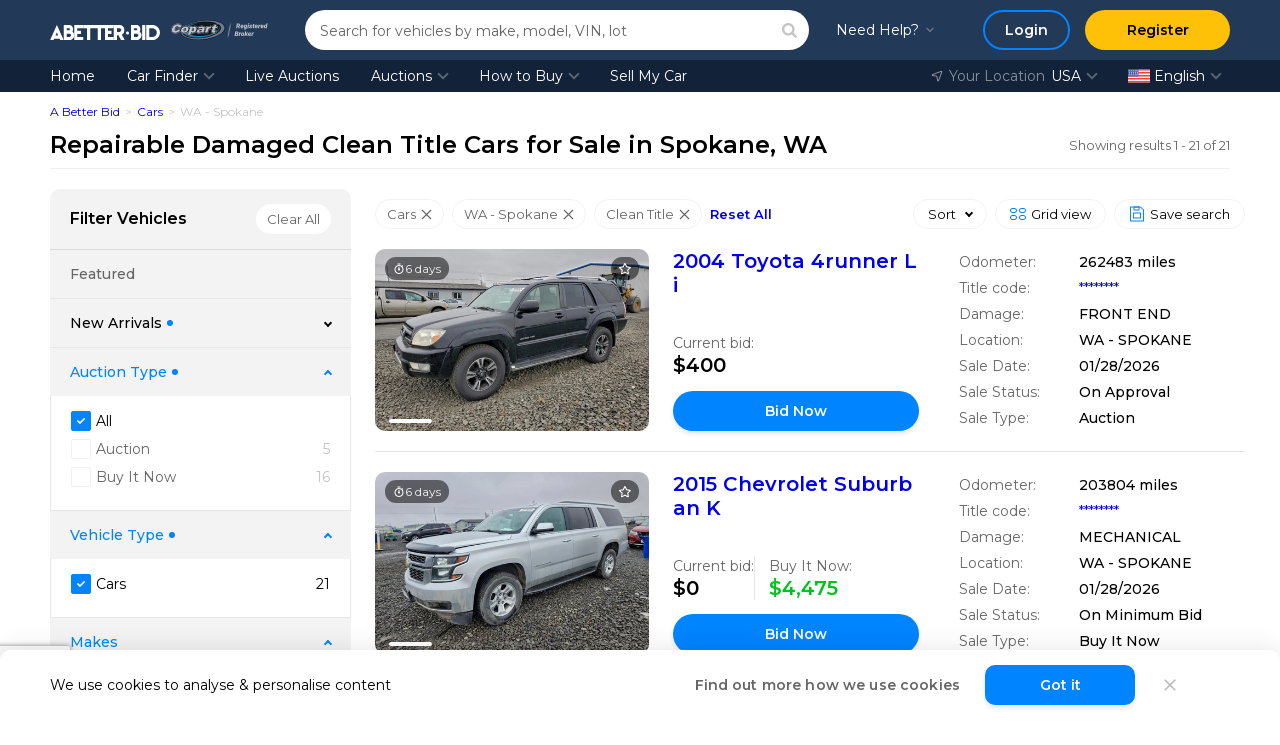

--- FILE ---
content_type: text/html; charset=UTF-8
request_url: https://abetter.bid/en/car-finder/type-automobiles/location-116/title-clean
body_size: 62320
content:
<!DOCTYPE html>
<html lang="en">
<head>
    <meta charset="utf-8"/>
    <meta name="theme-color" content="#223957">

    
    <link rel="preconnect" href="https://www.googletagmanager.com">
    <link rel="dns-prefetch" href="https://www.googletagmanager.com">
    <meta name="description" content="Get a great deal on wrecked Clean Title cars for sale in Spokane,  WA. Find 168731+ Vehicles for Sale. Join Free, Open to Public, 24/7 Abetter.bid auctions"/>
    
    
            <meta name="msapplication-TileColor" content="#2b5797">
    <meta name="theme-color" content="#ffffff">

    <meta property="og:title" content="Wrecked Clean Title Cars for Sale in Spokane,  WA: Damaged Repairable Vehicle Auction Abetter.bid"/>
    <meta property="og:type" content="website"/>
    <meta property="og:url" content="https://abetter.bid/en/car-finder/type-automobiles/location-116/title-clean"/>
    <meta property="og:image"
          content="https://abetter.bid/public/img/abetter_bid_logo.png"/>
    <meta property="og:site_name" content="A Better Bid Car Auctions"/>
    <meta property="og:description" content="Get a great deal on wrecked Clean Title cars for sale in Spokane,  WA. Find 168731+ Vehicles for Sale. Join Free, Open to Public, 24/7 Abetter.bid auctions"/>
    <meta property="fb:admins" content="100001152876122"/>

    <meta name="viewport" content="width=device-width, initial-scale=1, maximum-scale=5">
    <meta name="msvalidate.01" content="FC166268CB198650F228808478BB8D7F"/>
    <meta name="p:domain_verify" content="603c642015287f1eef37ecb3f0ef3582"/>
    <meta name="facebook-domain-verification" content="hjpnh1p4uxl3p9d8fadf7ds9ciq20k" />

            <link rel="canonical" href="https://abetter.bid/en/car-finder/type-automobiles/location-116/title-clean"/>
            
            

    <link rel="apple-touch-icon" sizes="180x180" href="/apple-touch-icon.png">
    <link rel="icon" type="image/png" sizes="32x32" href="/favicon-32x32.png">
    <link rel="icon" type="image/png" sizes="16x16" href="/favicon-16x16.png">
    <link rel="manifest" href="/site.webmanifest">
    <link rel="mask-icon" href="/safari-pinned-tab.svg" color="#5bbad5">

    <link rel="preload" href="/public/fonts/Montserrat/montserrat-latin.woff2" as="font" type="font/woff2" crossorigin>
    
    <link rel="preload" href="/public/css/fonts.css.gz?1764682320" as="style" type="text/css">
                <link rel="preload" as="image" href="https://img.abetter.bid/XPKuO6-SHbFxOtVwaYpY5WcvJdk=/fit-in/500x500/filters:quality(90):format(webp)/cs.copart.com%2Fv1%2FAUTH_svc.pdoc00001%2Flpp%2F0126%2F604a38efcdb54b71b6616f08125597f9_hrs.jpg">
        
                    
        <!-- Global site tag (gtag.js) - Google Analytics -->
            <!-- Google Tag Manager -->
                <script async type="text/javascript">(function(w,d,s,l,i){w[l]=w[l]||[];w[l].push({'gtm.start':
                new Date().getTime(),event:'gtm.js'});var f=d.getElementsByTagName(s)[0],
                j=d.createElement(s),dl=l!='dataLayer'?'&l='+l:'';j.async=true;j.src=
                'https://www.googletagmanager.com/gtm.js?id='+i+dl;f.parentNode.insertBefore(j,f);
                })(window,document,'script','dataLayer','GTM-KXTQ6PP');</script>
            <!-- End Google Tag Manager -->
    
    <style>/* Swiper Styles; priority: 0; */
@font-face{font-family:swiper-icons;font-style:normal;font-weight:400;src:url("data:application/font-woff;charset=utf-8;base64, [base64]//wADZ2x5ZgAAAywAAADMAAAD2MHtryVoZWFkAAABbAAAADAAAAA2E2+eoWhoZWEAAAGcAAAAHwAAACQC9gDzaG10eAAAAigAAAAZAAAArgJkABFsb2NhAAAC0AAAAFoAAABaFQAUGG1heHAAAAG8AAAAHwAAACAAcABAbmFtZQAAA/gAAAE5AAACXvFdBwlwb3N0AAAFNAAAAGIAAACE5s74hXjaY2BkYGAAYpf5Hu/j+W2+MnAzMYDAzaX6QjD6/4//Bxj5GA8AuRwMYGkAPywL13jaY2BkYGA88P8Agx4j+/8fQDYfA1AEBWgDAIB2BOoAeNpjYGRgYNBh4GdgYgABEMnIABJzYNADCQAACWgAsQB42mNgYfzCOIGBlYGB0YcxjYGBwR1Kf2WQZGhhYGBiYGVmgAFGBiQQkOaawtDAoMBQxXjg/wEGPcYDDA4wNUA2CCgwsAAAO4EL6gAAeNpj2M0gyAACqxgGNWBkZ2D4/wMA+xkDdgAAAHjaY2BgYGaAYBkGRgYQiAHyGMF8FgYHIM3DwMHABGQrMOgyWDLEM1T9/w8UBfEMgLzE////P/5//f/V/xv+r4eaAAeMbAxwIUYmIMHEgKYAYjUcsDAwsLKxc3BycfPw8jEQA/[base64]/uznmfPFBNODM2K7MTQ45YEAZqGP81AmGGcF3iPqOop0r1SPTaTbVkfUe4HXj97wYE+yNwWYxwWu4v1ugWHgo3S1XdZEVqWM7ET0cfnLGxWfkgR42o2PvWrDMBSFj/IHLaF0zKjRgdiVMwScNRAoWUoH78Y2icB/yIY09An6AH2Bdu/UB+yxopYshQiEvnvu0dURgDt8QeC8PDw7Fpji3fEA4z/PEJ6YOB5hKh4dj3EvXhxPqH/SKUY3rJ7srZ4FZnh1PMAtPhwP6fl2PMJMPDgeQ4rY8YT6Gzao0eAEA409DuggmTnFnOcSCiEiLMgxCiTI6Cq5DZUd3Qmp10vO0LaLTd2cjN4fOumlc7lUYbSQcZFkutRG7g6JKZKy0RmdLY680CDnEJ+UMkpFFe1RN7nxdVpXrC4aTtnaurOnYercZg2YVmLN/d/gczfEimrE/fs/bOuq29Zmn8tloORaXgZgGa78yO9/cnXm2BpaGvq25Dv9S4E9+5SIc9PqupJKhYFSSl47+Qcr1mYNAAAAeNptw0cKwkAAAMDZJA8Q7OUJvkLsPfZ6zFVERPy8qHh2YER+3i/BP83vIBLLySsoKimrqKqpa2hp6+jq6RsYGhmbmJqZSy0sraxtbO3sHRydnEMU4uR6yx7JJXveP7WrDycAAAAAAAH//wACeNpjYGRgYOABYhkgZgJCZgZNBkYGLQZtIJsFLMYAAAw3ALgAeNolizEKgDAQBCchRbC2sFER0YD6qVQiBCv/H9ezGI6Z5XBAw8CBK/m5iQQVauVbXLnOrMZv2oLdKFa8Pjuru2hJzGabmOSLzNMzvutpB3N42mNgZGBg4GKQYzBhYMxJLMlj4GBgAYow/P/PAJJhLM6sSoWKfWCAAwDAjgbRAAB42mNgYGBkAIIbCZo5IPrmUn0hGA0AO8EFTQAA")}:root{--swiper-theme-color:#007aff}:host{display:block;margin-left:auto;margin-right:auto;position:relative;z-index:1}.swiper{display:block;list-style:none;margin-left:auto;margin-right:auto;overflow:hidden;padding:0;position:relative;z-index:1}.swiper-vertical>.swiper-wrapper{flex-direction:column}.swiper-wrapper{box-sizing:content-box;display:flex;height:100%;position:relative;transition-property:transform;transition-timing-function:var(--swiper-wrapper-transition-timing-function,initial);width:100%;z-index:1}.swiper-android .swiper-slide,.swiper-ios .swiper-slide,.swiper-wrapper{transform:translateZ(0)}.swiper-horizontal{touch-action:pan-y}.swiper-vertical{touch-action:pan-x}.swiper-slide{display:block;flex-shrink:0;height:100%;position:relative;transition-property:transform;width:100%}.swiper-slide-invisible-blank{visibility:hidden}.swiper-autoheight,.swiper-autoheight .swiper-slide{height:auto}.swiper-autoheight .swiper-wrapper{align-items:flex-start;transition-property:transform,height}.swiper-backface-hidden .swiper-slide{backface-visibility:hidden;transform:translateZ(0)}.swiper-3d.swiper-css-mode .swiper-wrapper{perspective:1200px}.swiper-3d .swiper-wrapper{transform-style:preserve-3d}.swiper-3d{perspective:1200px}.swiper-3d .swiper-cube-shadow,.swiper-3d .swiper-slide{transform-style:preserve-3d}.swiper-css-mode>.swiper-wrapper{overflow:auto;scrollbar-width:none;-ms-overflow-style:none}.swiper-css-mode>.swiper-wrapper::-webkit-scrollbar{display:none}.swiper-css-mode>.swiper-wrapper>.swiper-slide{scroll-snap-align:start start}.swiper-css-mode.swiper-horizontal>.swiper-wrapper{scroll-snap-type:x mandatory}.swiper-css-mode.swiper-vertical>.swiper-wrapper{scroll-snap-type:y mandatory}.swiper-css-mode.swiper-free-mode>.swiper-wrapper{scroll-snap-type:none}.swiper-css-mode.swiper-free-mode>.swiper-wrapper>.swiper-slide{scroll-snap-align:none}.swiper-css-mode.swiper-centered>.swiper-wrapper:before{content:"";flex-shrink:0;order:9999}.swiper-css-mode.swiper-centered>.swiper-wrapper>.swiper-slide{scroll-snap-align:center center;scroll-snap-stop:always}.swiper-css-mode.swiper-centered.swiper-horizontal>.swiper-wrapper>.swiper-slide:first-child{margin-inline-start:var(--swiper-centered-offset-before)}.swiper-css-mode.swiper-centered.swiper-horizontal>.swiper-wrapper:before{height:100%;min-height:1px;width:var(--swiper-centered-offset-after)}.swiper-css-mode.swiper-centered.swiper-vertical>.swiper-wrapper>.swiper-slide:first-child{margin-block-start:var(--swiper-centered-offset-before)}.swiper-css-mode.swiper-centered.swiper-vertical>.swiper-wrapper:before{height:var(--swiper-centered-offset-after);min-width:1px;width:100%}.swiper-3d .swiper-slide-shadow,.swiper-3d .swiper-slide-shadow-bottom,.swiper-3d .swiper-slide-shadow-left,.swiper-3d .swiper-slide-shadow-right,.swiper-3d .swiper-slide-shadow-top{height:100%;left:0;pointer-events:none;position:absolute;top:0;width:100%;z-index:10}.swiper-3d .swiper-slide-shadow{background:rgba(0,0,0,.15)}.swiper-3d .swiper-slide-shadow-left{background-image:linear-gradient(270deg,rgba(0,0,0,.5),transparent)}.swiper-3d .swiper-slide-shadow-right{background-image:linear-gradient(90deg,rgba(0,0,0,.5),transparent)}.swiper-3d .swiper-slide-shadow-top{background-image:linear-gradient(0deg,rgba(0,0,0,.5),transparent)}.swiper-3d .swiper-slide-shadow-bottom{background-image:linear-gradient(180deg,rgba(0,0,0,.5),transparent)}.swiper-lazy-preloader{border:4px solid var(--swiper-preloader-color,var(--swiper-theme-color));border-radius:50%;border-top:4px solid transparent;box-sizing:border-box;height:42px;left:50%;margin-left:-21px;margin-top:-21px;position:absolute;top:50%;transform-origin:50%;width:42px;z-index:10}.swiper-watch-progress .swiper-slide-visible .swiper-lazy-preloader,.swiper:not(.swiper-watch-progress) .swiper-lazy-preloader{animation:swiper-preloader-spin 1s linear infinite}.swiper-lazy-preloader-white{--swiper-preloader-color:#fff}.swiper-lazy-preloader-black{--swiper-preloader-color:#000}@keyframes swiper-preloader-spin{0%{transform:rotate(0deg)}to{transform:rotate(1turn)}}:root{--swiper-navigation-size:44px}.swiper-button-next,.swiper-button-prev{align-items:center;color:var(--swiper-navigation-color,var(--swiper-theme-color));cursor:pointer;display:flex;height:var(--swiper-navigation-size);justify-content:center;margin-top:calc(0px - var(--swiper-navigation-size)/2);position:absolute;top:var(--swiper-navigation-top-offset,50%);width:calc(var(--swiper-navigation-size)/44*27);z-index:10}.swiper-button-next.swiper-button-disabled,.swiper-button-prev.swiper-button-disabled{cursor:auto;opacity:.35;pointer-events:none}.swiper-button-next.swiper-button-hidden,.swiper-button-prev.swiper-button-hidden{cursor:auto;opacity:0;pointer-events:none}.swiper-navigation-disabled .swiper-button-next,.swiper-navigation-disabled .swiper-button-prev{display:none!important}.swiper-button-next svg,.swiper-button-prev svg{height:100%;-o-object-fit:contain;object-fit:contain;transform-origin:center;width:100%}.swiper-rtl .swiper-button-next svg,.swiper-rtl .swiper-button-prev svg{transform:rotate(180deg)}.swiper-button-prev,.swiper-rtl .swiper-button-next{left:var(--swiper-navigation-sides-offset,10px);right:auto}.swiper-button-lock{display:none}.swiper-button-next:after,.swiper-button-prev:after{font-family:swiper-icons;font-size:var(--swiper-navigation-size);font-variant:normal;letter-spacing:0;line-height:1;text-transform:none!important}.swiper-button-prev:after,.swiper-rtl .swiper-button-next:after{content:"prev"}.swiper-button-next,.swiper-rtl .swiper-button-prev{left:auto;right:var(--swiper-navigation-sides-offset,10px)}.swiper-button-next:after,.swiper-rtl .swiper-button-prev:after{content:"next"}.swiper-pagination{position:absolute;text-align:center;transform:translateZ(0);transition:opacity .3s;z-index:10}.swiper-pagination.swiper-pagination-hidden{opacity:0}.swiper-pagination-disabled>.swiper-pagination,.swiper-pagination.swiper-pagination-disabled{display:none!important}.swiper-horizontal>.swiper-pagination-bullets,.swiper-pagination-bullets.swiper-pagination-horizontal,.swiper-pagination-custom,.swiper-pagination-fraction{bottom:var(--swiper-pagination-bottom,8px);left:0;top:var(--swiper-pagination-top,auto);width:100%}.swiper-pagination-bullets-dynamic{font-size:0;overflow:hidden}.swiper-pagination-bullets-dynamic .swiper-pagination-bullet{position:relative;transform:scale(.33)}.swiper-pagination-bullets-dynamic .swiper-pagination-bullet-active,.swiper-pagination-bullets-dynamic .swiper-pagination-bullet-active-main{transform:scale(1)}.swiper-pagination-bullets-dynamic .swiper-pagination-bullet-active-prev{transform:scale(.66)}.swiper-pagination-bullets-dynamic .swiper-pagination-bullet-active-prev-prev{transform:scale(.33)}.swiper-pagination-bullets-dynamic .swiper-pagination-bullet-active-next{transform:scale(.66)}.swiper-pagination-bullets-dynamic .swiper-pagination-bullet-active-next-next{transform:scale(.33)}.swiper-pagination-bullet{background:var(--swiper-pagination-bullet-inactive-color,#000);border-radius:var(--swiper-pagination-bullet-border-radius,50%);display:inline-block;height:var(--swiper-pagination-bullet-height,var(--swiper-pagination-bullet-size,8px));opacity:var(--swiper-pagination-bullet-inactive-opacity,.2);width:var(--swiper-pagination-bullet-width,var(--swiper-pagination-bullet-size,8px))}button.swiper-pagination-bullet{-webkit-appearance:none;-moz-appearance:none;appearance:none;border:none;box-shadow:none;margin:0;padding:0}.swiper-pagination-clickable .swiper-pagination-bullet{cursor:pointer}.swiper-pagination-bullet:only-child{display:none!important}.swiper-pagination-bullet-active{background:var(--swiper-pagination-color,var(--swiper-theme-color));opacity:var(--swiper-pagination-bullet-opacity,1)}.swiper-pagination-vertical.swiper-pagination-bullets,.swiper-vertical>.swiper-pagination-bullets{left:var(--swiper-pagination-left,auto);right:var(--swiper-pagination-right,8px);top:50%;transform:translate3d(0,-50%,0)}.swiper-pagination-vertical.swiper-pagination-bullets .swiper-pagination-bullet,.swiper-vertical>.swiper-pagination-bullets .swiper-pagination-bullet{display:block;margin:var(--swiper-pagination-bullet-vertical-gap,6px) 0}.swiper-pagination-vertical.swiper-pagination-bullets.swiper-pagination-bullets-dynamic,.swiper-vertical>.swiper-pagination-bullets.swiper-pagination-bullets-dynamic{top:50%;transform:translateY(-50%);width:8px}.swiper-pagination-vertical.swiper-pagination-bullets.swiper-pagination-bullets-dynamic .swiper-pagination-bullet,.swiper-vertical>.swiper-pagination-bullets.swiper-pagination-bullets-dynamic .swiper-pagination-bullet{display:inline-block;transition:transform .2s,top .2s}.swiper-horizontal>.swiper-pagination-bullets .swiper-pagination-bullet,.swiper-pagination-horizontal.swiper-pagination-bullets .swiper-pagination-bullet{margin:0 var(--swiper-pagination-bullet-horizontal-gap,4px)}.swiper-horizontal>.swiper-pagination-bullets.swiper-pagination-bullets-dynamic,.swiper-pagination-horizontal.swiper-pagination-bullets.swiper-pagination-bullets-dynamic{left:50%;transform:translateX(-50%);white-space:nowrap}.swiper-horizontal>.swiper-pagination-bullets.swiper-pagination-bullets-dynamic .swiper-pagination-bullet,.swiper-pagination-horizontal.swiper-pagination-bullets.swiper-pagination-bullets-dynamic .swiper-pagination-bullet{transition:transform .2s,left .2s}.swiper-horizontal.swiper-rtl>.swiper-pagination-bullets-dynamic .swiper-pagination-bullet{transition:transform .2s,right .2s}.swiper-pagination-fraction{color:var(--swiper-pagination-fraction-color,inherit)}.swiper-pagination-progressbar{background:var(--swiper-pagination-progressbar-bg-color,rgba(0,0,0,.25));position:absolute}.swiper-pagination-progressbar .swiper-pagination-progressbar-fill{background:var(--swiper-pagination-color,var(--swiper-theme-color));height:100%;left:0;position:absolute;top:0;transform:scale(0);transform-origin:left top;width:100%}.swiper-rtl .swiper-pagination-progressbar .swiper-pagination-progressbar-fill{transform-origin:right top}.swiper-horizontal>.swiper-pagination-progressbar,.swiper-pagination-progressbar.swiper-pagination-horizontal,.swiper-pagination-progressbar.swiper-pagination-vertical.swiper-pagination-progressbar-opposite,.swiper-vertical>.swiper-pagination-progressbar.swiper-pagination-progressbar-opposite{height:var(--swiper-pagination-progressbar-size,4px);left:0;top:0;width:100%}.swiper-horizontal>.swiper-pagination-progressbar.swiper-pagination-progressbar-opposite,.swiper-pagination-progressbar.swiper-pagination-horizontal.swiper-pagination-progressbar-opposite,.swiper-pagination-progressbar.swiper-pagination-vertical,.swiper-vertical>.swiper-pagination-progressbar{height:100%;left:0;top:0;width:var(--swiper-pagination-progressbar-size,4px)}.swiper-pagination-lock{display:none}
</style>
    <link rel="stylesheet" type="text/css" href="/public/css/jquery-packages.css?1764682320" />
<link rel="stylesheet" type="text/css" href="/public/css/searchJs.css?1764682320" />
<link rel="stylesheet" type="text/css" href="/public/css/chips.css?1764682320" />
<link rel="stylesheet" type="text/css" href="/public/css/similarLots.css?1764682320" />
<link rel="stylesheet" type="text/css" href="/public/css/fonts.css.gz?1764682320" />
<link rel="preload" as="style" type="text/css" href="/public/css/common.css.gz?1764682320" />
<link rel="stylesheet" type="text/css" href="/public/css/common.css.gz?1764682320" />
<link rel="preload" as="style" type="text/css" href="/public/css/app.css.gz?1764682320" />
<link rel="stylesheet" type="text/css" href="/public/css/app.css.gz?1764682320" />
<link rel="preload" as="style" type="text/css" href="/public/css/main.css.gz?1764682320" />
<link rel="stylesheet" type="text/css" href="/public/css/main.css.gz?1764682320" />
<link rel="preload" as="style" type="text/css" href="/public/css/vendor.css.gz?1764682320" />
<link rel="stylesheet" type="text/css" href="/public/css/vendor.css.gz?1764682320" />
<link rel="preload" as="style" type="text/css" href="/public/css/authJs.css.gz?1764682320" />
<link rel="stylesheet" type="text/css" href="/public/css/authJs.css.gz?1764682320" />
<title>Wrecked Clean Title Cars for Sale in Spokane,  WA: Damaged Repairable Vehicle Auction Abetter.bid</title>

                        <script type="application/ld+json">
            {"@context":"http://schema.org","@type":"Organization","url":"https://abetter.bid","contactPoint":[{"@type":"ContactPoint","telephone":"+1-302-613-1026","email":"info@abetter.bid","contactType":"customer service","availableLanguage":["English","Russian","German","Spanish","Arabic","Polish"]}]}        </script>
    
            <script type="application/ld+json">
            {"@context":"http://schema.org","@type":"WebPage","name":"Wrecked Clean Title Cars for Sale in Spokane,  WA: Damaged Repairable Vehicle Auction Abetter.bid","url":"https://abetter.bid/en/car-finder/type-automobiles/location-116/title-clean","inLanguage":"en"}        </script>
    
                 <script type="application/ld+json">
            {"@context":"https://schema.org","@type":"BreadcrumbList","itemListElement":[{"@type":"ListItem","position":1,"name":"A Better Bid","item":"https://abetter.bid"},{"@type":"ListItem","position":2,"name":"Cars","item":"https://abetter.bid/en/car-finder/type-automobiles"},{"@type":"ListItem","position":3,"name":"WA - Spokane","item":"https://abetter.bid/en/car-finder/type-automobiles/location-116"}]}        </script>
    
    
    <script>
        const aux_data_languages = [{"code":"en","name":"English","url":"\/en\/car-finder\/type-automobiles\/location-116\/title-clean","img":"en.svg","is_current":true,"title":"English"},{"code":"ru","name":"Русский","url":"\/ru\/car-finder\/type-automobiles\/location-116\/title-clean","img":"ru.svg","is_current":false,"title":"Pусский"},{"code":"de","name":"Deutsch","url":"\/de\/car-finder\/type-automobiles\/location-116\/title-clean","img":"de.svg","is_current":false,"title":"Deutsch"},{"code":"es","name":"Español","url":"\/es\/car-finder\/type-automobiles\/location-116\/title-clean","img":"es.webp","is_current":false,"title":"Español"},{"code":"ar","name":"العربية","url":"\/ar\/car-finder\/type-automobiles\/location-116\/title-clean","img":"ar.svg","is_current":false,"title":"العربية"},{"code":"pl","name":"Polski","url":"\/pl\/car-finder\/type-automobiles\/location-116\/title-clean","img":"pl.svg","is_current":false,"title":"Polski"}];
        const aux_data_support_data = {"language":"en","phone":"+1 (302) 613 - 1026","text":"8 am - 5 pm EST\u003Cbr\u003E Monday - Friday","polishPhone":"+48-789-19-99-89","freePhone":"+1 (888) 277 - 3182","address":"1201 N. Orange Street Suite 7258, Wilmington, DE 19801","physicalAddresses":[{"state":"Texas","address":"20700 Frankie Ln Ste 305, Pflugerville, TX 78660"},{"state":"California","address":"2821 Industrial Dr UNIT B, Bloomington, CA 92316"},{"state":"Florida","address":"15431 W Dixie Hwy #3, North Miami Beach, FL 33162"}],"languageText":"Language","locationText":"Your Location"};
    </script>

    
    <!-- Intercom.io Settings For GTM -->
<script>
    window.intercomSettings = {
        
            app_id: "yhv9hs5c", 
        
    };
</script>
<!-- End Intercom.io Settings For GTM -->
    <script> const GlobalApplicationData = {"App__CurrentPage":"default","App__DebugModeEnabled":false,"User__IsAuthenticated":false,"APP__IsStartedLiveAuctions":false,"APP__LiveAuctionsWsEndpoint":"wss:\/\/ws2.abetter.bid\/api\/v1\/ws","APP__ReCaptchaPublicKey_V3":"6LcAM0QpAAAAAAossllt7-fDddntwHl4tqE_RmFY","APP__ReCaptchaPublicKey_V2":"6Ld2dT8UAAAAAL1HP9REZQFZKr5bKaEgBlyU2_R3","APP__SearchHash":"66398d9d5a3676d91167fdd608928fe2","App__FilterData":{"featured":{"placeholder":null,"type":"list","options":[],"totalCount":0,"selectedValues":[]},"type":{"placeholder":"All 1 Vehicle Types","type":"list","options":[{"label":"Cars","value":"AUTOMOBILE","type":"option","selected":true,"priority":true,"count":21}],"totalCount":21,"selectedValues":["AUTOMOBILE"]},"make":{"placeholder":"All 12 Makes","type":"grouped_list","options":[{"label":"Popular Makes","value":"popular_makes","type":"group","selected":false,"priority":false,"count":19,"options":[{"label":"BMW","value":"BMW","type":"option","selected":false,"priority":false,"count":1},{"label":"Chevrolet","value":"CHEVROLET","type":"option","selected":false,"priority":false,"count":4},{"label":"Honda","value":"HONDA","type":"option","selected":false,"priority":false,"count":2},{"label":"Hyundai","value":"HYUNDAI","type":"option","selected":false,"priority":false,"count":2},{"label":"JEEP","value":"JEEP","type":"option","selected":false,"priority":false,"count":2},{"label":"KIA","value":"KIA","type":"option","selected":false,"priority":false,"count":1},{"label":"Mitsubishi","value":"MITSUBISHI","type":"option","selected":false,"priority":false,"count":4},{"label":"Nissan","value":"NISSAN","type":"option","selected":false,"priority":false,"count":1},{"label":"RAM","value":"RAM","type":"option","selected":false,"priority":false,"count":1},{"label":"Toyota","value":"TOYOTA","type":"option","selected":false,"priority":false,"count":1}]},{"label":"Other Makes","value":"other_makes","type":"group","selected":false,"priority":false,"count":2,"options":[{"label":"GMC","value":"GMC","type":"option","selected":false,"priority":false,"count":1},{"label":"Land Rover","value":"LAND ROVER","type":"option","selected":false,"priority":false,"count":1}]}],"totalCount":21,"selectedValues":[]},"model":{"placeholder":"All 18 Models","type":"grouped_list","options":[{"label":"1500","value":"1500","type":"option","selected":false,"priority":false,"count":1},{"label":"4runner","value":"4RUNNER","type":"option","selected":false,"priority":false,"count":1},{"label":"Acadia","value":"ACADIA","type":"option","selected":false,"priority":false,"count":1},{"label":"Accent","value":"ACCENT","type":"option","selected":false,"priority":false,"count":1},{"label":"Civic","value":"CIVIC","type":"option","selected":false,"priority":false,"count":1},{"label":"Cr-v","value":"CR-V","type":"option","selected":false,"priority":false,"count":1},{"label":"Grand Cherokee","value":"GRAND CHEROKEE","type":"option","selected":false,"priority":false,"count":2},{"label":"Lancer Evolution","value":"LANCER EVOLUTION","type":"option","selected":false,"priority":false,"count":1},{"label":"Outlander","value":"OUTLANDER","type":"option","selected":false,"priority":false,"count":1},{"label":"Outlander Sport","value":"OUTLANDER SPORT","type":"option","selected":false,"priority":false,"count":2},{"label":"Range Rover Evoque","value":"RANGE ROVER EVOQUE","type":"option","selected":false,"priority":false,"count":1},{"label":"Sentra","value":"SENTRA","type":"option","selected":false,"priority":false,"count":1},{"label":"Silverado","value":"SILVERADO","type":"option","selected":false,"priority":false,"count":2},{"label":"Sonata","value":"SONATA","type":"option","selected":false,"priority":false,"count":1},{"label":"Soul","value":"SOUL","type":"option","selected":false,"priority":false,"count":1},{"label":"Suburban","value":"SUBURBAN","type":"option","selected":false,"priority":false,"count":1},{"label":"Trax","value":"TRAX","type":"option","selected":false,"priority":false,"count":1},{"label":"X5","value":"X5","type":"option","selected":false,"priority":false,"count":1}],"totalCount":21,"selectedValues":[]},"arrivalPeriod":{"placeholder":null,"type":"list","options":[{"label":"All","value":null,"type":"option","selected":true,"priority":false,"count":null}],"totalCount":0,"selectedValues":null},"auctionType":{"placeholder":null,"type":"list","options":[{"label":"All","value":null,"type":"option","selected":true,"priority":false,"count":null},{"label":"Auction","value":"bid","type":"option","selected":false,"priority":false,"count":5},{"label":"Buy It Now","value":"buy_now","type":"option","selected":false,"priority":false,"count":16}],"totalCount":21,"selectedValues":null},"branchCode":{"placeholder":null,"type":"list","options":[],"totalCount":0,"selectedValues":[]},"saleType":{"placeholder":null,"type":"list","options":[],"totalCount":0,"selectedValues":[]},"yearFrom":{"placeholder":null,"type":"list","options":[{"label":"1900","value":1900,"type":"option","selected":true,"priority":true,"count":0},{"label":"1998","value":1998,"type":"option","selected":false,"priority":false,"count":1},{"label":"2004","value":2004,"type":"option","selected":false,"priority":false,"count":1},{"label":"2006","value":2006,"type":"option","selected":false,"priority":false,"count":1},{"label":"2008","value":2008,"type":"option","selected":false,"priority":false,"count":1},{"label":"2010","value":2010,"type":"option","selected":false,"priority":false,"count":1},{"label":"2012","value":2012,"type":"option","selected":false,"priority":false,"count":1},{"label":"2014","value":2014,"type":"option","selected":false,"priority":false,"count":3},{"label":"2015","value":2015,"type":"option","selected":false,"priority":false,"count":2},{"label":"2016","value":2016,"type":"option","selected":false,"priority":false,"count":2},{"label":"2017","value":2017,"type":"option","selected":false,"priority":false,"count":3},{"label":"2018","value":2018,"type":"option","selected":false,"priority":false,"count":4},{"label":"2020","value":2020,"type":"option","selected":false,"priority":false,"count":1},{"label":"2026","value":2026,"type":"option","selected":false,"priority":false,"count":0}],"totalCount":21,"selectedValues":null},"yearTo":{"placeholder":null,"type":"list","options":[{"label":"2026","value":2026,"type":"option","selected":true,"priority":true,"count":0},{"label":"2020","value":2020,"type":"option","selected":false,"priority":false,"count":1},{"label":"2018","value":2018,"type":"option","selected":false,"priority":false,"count":4},{"label":"2017","value":2017,"type":"option","selected":false,"priority":false,"count":3},{"label":"2016","value":2016,"type":"option","selected":false,"priority":false,"count":2},{"label":"2015","value":2015,"type":"option","selected":false,"priority":false,"count":2},{"label":"2014","value":2014,"type":"option","selected":false,"priority":false,"count":3},{"label":"2012","value":2012,"type":"option","selected":false,"priority":false,"count":1},{"label":"2010","value":2010,"type":"option","selected":false,"priority":false,"count":1},{"label":"2008","value":2008,"type":"option","selected":false,"priority":false,"count":1},{"label":"2006","value":2006,"type":"option","selected":false,"priority":false,"count":1},{"label":"2004","value":2004,"type":"option","selected":false,"priority":false,"count":1},{"label":"1998","value":1998,"type":"option","selected":false,"priority":false,"count":1},{"label":"1900","value":1900,"type":"option","selected":false,"priority":false,"count":0}],"totalCount":21,"selectedValues":null},"mileageTo":{"placeholder":null,"type":"list","options":[],"totalCount":0,"selectedValues":[]},"mileageFrom":{"placeholder":null,"type":"list","options":[],"totalCount":0,"selectedValues":[]},"bodyStyle":{"placeholder":"All 4 Body Styles","type":"list","options":[{"label":"Suv","value":"SUV","type":"option","selected":false,"priority":false,"count":6},{"label":"Sedan","value":"SEDAN","type":"option","selected":false,"priority":false,"count":1},{"label":"Pickup","value":"PICKUP","type":"option","selected":false,"priority":false,"count":3},{"label":"Coupe","value":"COUPE","type":"option","selected":false,"priority":false,"count":1}],"totalCount":11,"selectedValues":[]},"exteriorColor":{"placeholder":"All 0 Colors","type":"list","options":[],"totalCount":0,"selectedValues":[]},"transmission":{"placeholder":null,"type":"list","options":[],"totalCount":0,"selectedValues":[]},"driveType":{"placeholder":null,"type":"list","options":[],"totalCount":0,"selectedValues":[]},"fuel":{"placeholder":"All 0 Fuel Types","type":"list","options":[],"totalCount":0,"selectedValues":[]},"engineType":{"placeholder":"All 0 Engine Displacements","type":"list","options":[],"totalCount":0,"selectedValues":[]},"cylinders":{"placeholder":"All 0 Cylinders","type":"list","options":[],"totalCount":0,"selectedValues":[]},"saleDocument":{"placeholder":null,"type":"list","options":[],"totalCount":0,"selectedValues":[]},"state":{"placeholder":"All 1 States\/Provinces","type":"grouped_list","options":[{"label":"USA","value":"USA","type":"group","selected":false,"priority":false,"count":21,"options":[{"label":"Washington","value":"WA","type":"option","selected":false,"priority":false,"count":21}]}],"totalCount":21,"selectedValues":[]},"primaryDamage":{"placeholder":"All 0 Primary Damages","type":"list","options":[],"totalCount":0,"selectedValues":[]},"secondaryDamage":{"placeholder":"All 0 Secondary Damages","type":"list","options":[],"totalCount":0,"selectedValues":[]},"saleName":{"placeholder":"All 0 Sale Names","type":"list","options":[],"totalCount":0,"selectedValues":[]},"saleStatus":{"placeholder":null,"type":"list","options":[],"totalCount":0,"selectedValues":[]},"location":{"placeholder":"All 219 Locations","type":"list","options":[{"label":"AB - Calgary","value":"203","type":"option","selected":false,"priority":false,"count":59},{"label":"AB - Edmonton","value":"204","type":"option","selected":false,"priority":false,"count":51},{"label":"AK - Anchorage","value":"113","type":"option","selected":false,"priority":false,"count":56},{"label":"AL - Birmingham","value":"136","type":"option","selected":false,"priority":false,"count":136},{"label":"AL - Dothan","value":"341","type":"option","selected":false,"priority":false,"count":67},{"label":"AL - Mobile","value":"58","type":"option","selected":false,"priority":false,"count":71},{"label":"AL - Montgomery","value":"145","type":"option","selected":false,"priority":false,"count":45},{"label":"AL - Tanner","value":"66","type":"option","selected":false,"priority":false,"count":119},{"label":"AL - Theodore","value":"184","type":"option","selected":false,"priority":false,"count":44},{"label":"AR - Fayetteville","value":"140","type":"option","selected":false,"priority":false,"count":130},{"label":"AR - Little Rock","value":"21","type":"option","selected":false,"priority":false,"count":316},{"label":"AZ - Phoenix","value":"47","type":"option","selected":false,"priority":false,"count":208},{"label":"AZ - Phoenix","value":"362","type":"option","selected":false,"priority":false,"count":72},{"label":"AZ - Tucson","value":"93","type":"option","selected":false,"priority":false,"count":60},{"label":"CA - Adelanto","value":"309","type":"option","selected":false,"priority":false,"count":54},{"label":"CA - American Canyon","value":"190","type":"option","selected":false,"priority":false,"count":80},{"label":"CA - Antelope","value":"151","type":"option","selected":false,"priority":false,"count":122},{"label":"CA - Bakersfield","value":"5","type":"option","selected":false,"priority":false,"count":40},{"label":"CA - Fresno","value":"4","type":"option","selected":false,"priority":false,"count":72},{"label":"CA - Hayward","value":"3","type":"option","selected":false,"priority":false,"count":112},{"label":"CA - Long Beach","value":"186","type":"option","selected":false,"priority":false,"count":96},{"label":"CA - Los Angeles","value":"10","type":"option","selected":false,"priority":false,"count":124},{"label":"CA - Martinez","value":"78","type":"option","selected":false,"priority":false,"count":92},{"label":"CA - Mentone","value":"367","type":"option","selected":false,"priority":false,"count":40},{"label":"CA - Rancho Cucamonga","value":"97","type":"option","selected":false,"priority":false,"count":159},{"label":"CA - Redding","value":"343","type":"option","selected":false,"priority":false,"count":42},{"label":"CA - Sacramento","value":"2","type":"option","selected":false,"priority":false,"count":81},{"label":"CA - Sacramento","value":"16","type":"option","selected":false,"priority":false,"count":82},{"label":"CA - San Bernardino","value":"7","type":"option","selected":false,"priority":false,"count":260},{"label":"CA - San Diego","value":"59","type":"option","selected":false,"priority":false,"count":142},{"label":"CA - San Jose","value":"6","type":"option","selected":false,"priority":false,"count":92},{"label":"CA - Sun Valley","value":"180","type":"option","selected":false,"priority":false,"count":90},{"label":"CA - Vallejo","value":"1","type":"option","selected":false,"priority":false,"count":124},{"label":"CA - Van Nuys","value":"43","type":"option","selected":false,"priority":false,"count":167},{"label":"CO - Brighton","value":"68","type":"option","selected":false,"priority":false,"count":213},{"label":"CO - Colorado Springs","value":"118","type":"option","selected":false,"priority":false,"count":71},{"label":"CO - Denver","value":"120","type":"option","selected":false,"priority":false,"count":94},{"label":"CO - Littleton","value":"193","type":"option","selected":false,"priority":false,"count":179},{"label":"CT - East Granby","value":"350","type":"option","selected":false,"priority":false,"count":1179},{"label":"CT - Hartford","value":"23","type":"option","selected":false,"priority":false,"count":182},{"label":"DE - Seaford","value":"130","type":"option","selected":false,"priority":false,"count":34},{"label":"FL - Apopka","value":"153","type":"option","selected":false,"priority":false,"count":110},{"label":"FL - Arcadia","value":"348","type":"option","selected":false,"priority":false,"count":47},{"label":"FL - Clewiston","value":"366","type":"option","selected":false,"priority":false,"count":17},{"label":"FL - Fort Pierce","value":"86","type":"option","selected":false,"priority":false,"count":23},{"label":"FL - Homestead","value":"148","type":"option","selected":false,"priority":false,"count":37},{"label":"FL - Jacksonville","value":"163","type":"option","selected":false,"priority":false,"count":80},{"label":"FL - Miami","value":"105","type":"option","selected":false,"priority":false,"count":92},{"label":"FL - Ocala","value":"108","type":"option","selected":false,"priority":false,"count":36},{"label":"FL - Opa Locka","value":"33","type":"option","selected":false,"priority":false,"count":121},{"label":"FL - Orlando","value":"55","type":"option","selected":false,"priority":false,"count":270},{"label":"FL - Tallahassee","value":"117","type":"option","selected":false,"priority":false,"count":73},{"label":"FL - Tampa","value":"34","type":"option","selected":false,"priority":false,"count":207},{"label":"FL - West Palm Beach","value":"70","type":"option","selected":false,"priority":false,"count":182},{"label":"GA - Atlanta East","value":"107","type":"option","selected":false,"priority":false,"count":69},{"label":"GA - Atlanta North","value":"157","type":"option","selected":false,"priority":false,"count":18},{"label":"GA - Atlanta South","value":"146","type":"option","selected":false,"priority":false,"count":83},{"label":"GA - Atlanta West","value":"15","type":"option","selected":false,"priority":false,"count":102},{"label":"GA - Augusta","value":"359","type":"option","selected":false,"priority":false,"count":23},{"label":"GA - Cartersville","value":"175","type":"option","selected":false,"priority":false,"count":77},{"label":"GA - Fairburn","value":"173","type":"option","selected":false,"priority":false,"count":161},{"label":"GA - Macon","value":"187","type":"option","selected":false,"priority":false,"count":45},{"label":"GA - Savannah","value":"87","type":"option","selected":false,"priority":false,"count":44},{"label":"GA - Tifton","value":"88","type":"option","selected":false,"priority":false,"count":16},{"label":"HI - Honolulu","value":"110","type":"option","selected":false,"priority":false,"count":116},{"label":"Heavy Truck Specialty Sale","value":"833","type":"option","selected":false,"priority":false,"count":4},{"label":"IA - Cedar Rapids","value":"398","type":"option","selected":false,"priority":false,"count":7},{"label":"IA - Davenport","value":"169","type":"option","selected":false,"priority":false,"count":10},{"label":"IA - Des Moines","value":"60","type":"option","selected":false,"priority":false,"count":63},{"label":"ID - Boise","value":"72","type":"option","selected":false,"priority":false,"count":44},{"label":"IL - Cahokia Heights","value":"189","type":"option","selected":false,"priority":false,"count":60},{"label":"IL - Chicago","value":"36","type":"option","selected":false,"priority":false,"count":185},{"label":"IL - Chicago Heights","value":"81","type":"option","selected":false,"priority":false,"count":124},{"label":"IL - Peoria","value":"51","type":"option","selected":false,"priority":false,"count":41},{"label":"IL - Wheeling","value":"156","type":"option","selected":false,"priority":false,"count":30},{"label":"IN - Cicero","value":"170","type":"option","selected":false,"priority":false,"count":154},{"label":"IN - Dyer","value":"370","type":"option","selected":false,"priority":false,"count":130},{"label":"IN - Fort Wayne","value":"360","type":"option","selected":false,"priority":false,"count":223},{"label":"IN - Indianapolis","value":"44","type":"option","selected":false,"priority":false,"count":359},{"label":"KS - Kansas City","value":"369","type":"option","selected":false,"priority":false,"count":231},{"label":"KS - Wichita","value":"67","type":"option","selected":false,"priority":false,"count":350},{"label":"KY - Earlington","value":"345","type":"option","selected":false,"priority":false,"count":43},{"label":"KY - Lawrenceburg","value":"83","type":"option","selected":false,"priority":false,"count":10},{"label":"KY - Lexington","value":"115","type":"option","selected":false,"priority":false,"count":90},{"label":"KY - Louisville","value":"143","type":"option","selected":false,"priority":false,"count":154},{"label":"KY - Walton","value":"138","type":"option","selected":false,"priority":false,"count":64},{"label":"LA - Baton Rouge","value":"50","type":"option","selected":false,"priority":false,"count":54},{"label":"LA - New Orleans","value":"79","type":"option","selected":false,"priority":false,"count":61},{"label":"LA - Shreveport","value":"84","type":"option","selected":false,"priority":false,"count":54},{"label":"MA - Freetown","value":"361","type":"option","selected":false,"priority":false,"count":103},{"label":"MA - North Boston","value":"53","type":"option","selected":false,"priority":false,"count":579},{"label":"MA - South Boston","value":"27","type":"option","selected":false,"priority":false,"count":312},{"label":"MA - West Warren","value":"149","type":"option","selected":false,"priority":false,"count":79},{"label":"MD - Baltimore","value":"342","type":"option","selected":false,"priority":false,"count":181},{"label":"MD - Finksburg","value":"102","type":"option","selected":false,"priority":false,"count":50},{"label":"MD - Washington Dc","value":"32","type":"option","selected":false,"priority":false,"count":100},{"label":"ME - Lyman","value":"90","type":"option","selected":false,"priority":false,"count":33},{"label":"ME - Windham","value":"384","type":"option","selected":false,"priority":false,"count":19},{"label":"MI - Detroit","value":"61","type":"option","selected":false,"priority":false,"count":921},{"label":"MI - Flint","value":"159","type":"option","selected":false,"priority":false,"count":510},{"label":"MI - Ionia","value":"160","type":"option","selected":false,"priority":false,"count":162},{"label":"MI - Kincheloe","value":"161","type":"option","selected":false,"priority":false,"count":108},{"label":"MI - Lansing","value":"103","type":"option","selected":false,"priority":false,"count":517},{"label":"MI - Wayland","value":"385","type":"option","selected":false,"priority":false,"count":945},{"label":"MN - Ham Lake","value":"80","type":"option","selected":false,"priority":false,"count":801},{"label":"MN - Minneapolis","value":"37","type":"option","selected":false,"priority":false,"count":339},{"label":"MN - St. Cloud","value":"52","type":"option","selected":false,"priority":false,"count":255},{"label":"MO - Columbia","value":"125","type":"option","selected":false,"priority":false,"count":58},{"label":"MO - Sikeston","value":"141","type":"option","selected":false,"priority":false,"count":26},{"label":"MO - Springfield","value":"92","type":"option","selected":false,"priority":false,"count":95},{"label":"MO - St. Louis","value":"20","type":"option","selected":false,"priority":false,"count":145},{"label":"MS - Grenada","value":"326","type":"option","selected":false,"priority":false,"count":12},{"label":"MS - Jackson","value":"40","type":"option","selected":false,"priority":false,"count":96},{"label":"MT - Billings","value":"122","type":"option","selected":false,"priority":false,"count":192},{"label":"MT - Helena","value":"106","type":"option","selected":false,"priority":false,"count":312},{"label":"Medium Duty Clean Title Sale","value":"832","type":"option","selected":false,"priority":false,"count":80},{"label":"NC - China Grove","value":"41","type":"option","selected":false,"priority":false,"count":25},{"label":"NC - Concord","value":"356","type":"option","selected":false,"priority":false,"count":35},{"label":"NC - Gastonia","value":"340","type":"option","selected":false,"priority":false,"count":29},{"label":"NC - Knightdale","value":"368","type":"option","selected":false,"priority":false,"count":63},{"label":"NC - Lumberton","value":"338","type":"option","selected":false,"priority":false,"count":55},{"label":"NC - Mebane","value":"154","type":"option","selected":false,"priority":false,"count":35},{"label":"NC - Mocksville","value":"196","type":"option","selected":false,"priority":false,"count":29},{"label":"NC - Raleigh","value":"54","type":"option","selected":false,"priority":false,"count":88},{"label":"ND - Bismarck","value":"363","type":"option","selected":false,"priority":false,"count":53},{"label":"NE - Lincoln","value":"123","type":"option","selected":false,"priority":false,"count":48},{"label":"NH - Candia","value":"155","type":"option","selected":false,"priority":false,"count":83},{"label":"NJ - Glassboro","value":"31","type":"option","selected":false,"priority":false,"count":66},{"label":"NJ - Glassboro","value":"69","type":"option","selected":false,"priority":false,"count":13},{"label":"NJ - Somerville","value":"91","type":"option","selected":false,"priority":false,"count":136},{"label":"NJ - Trenton","value":"135","type":"option","selected":false,"priority":false,"count":174},{"label":"NM - Albuquerque","value":"75","type":"option","selected":false,"priority":false,"count":96},{"label":"NV - Las Vegas","value":"57","type":"option","selected":false,"priority":false,"count":14},{"label":"NV - North Las Vegas","value":"133","type":"option","selected":false,"priority":false,"count":133},{"label":"NV - Reno","value":"100","type":"option","selected":false,"priority":false,"count":66},{"label":"NY - Albany","value":"94","type":"option","selected":false,"priority":false,"count":39},{"label":"NY - Buffalo","value":"344","type":"option","selected":false,"priority":false,"count":36},{"label":"NY - Long Island","value":"30","type":"option","selected":false,"priority":false,"count":138},{"label":"NY - Newburgh","value":"24","type":"option","selected":false,"priority":false,"count":244},{"label":"NY - Rochester","value":"35","type":"option","selected":false,"priority":false,"count":42},{"label":"NY - Syracuse","value":"25","type":"option","selected":false,"priority":false,"count":39},{"label":"OH - Barberton","value":"376","type":"option","selected":false,"priority":false,"count":59},{"label":"OH - Cleveland East","value":"111","type":"option","selected":false,"priority":false,"count":49},{"label":"OH - Cleveland West","value":"112","type":"option","selected":false,"priority":false,"count":82},{"label":"OH - Columbus","value":"29","type":"option","selected":false,"priority":false,"count":179},{"label":"OH - Dayton","value":"166","type":"option","selected":false,"priority":false,"count":101},{"label":"OK - Oklahoma City","value":"18","type":"option","selected":false,"priority":false,"count":263},{"label":"OK - Tulsa","value":"19","type":"option","selected":false,"priority":false,"count":71},{"label":"ON - Toronto","value":"201","type":"option","selected":false,"priority":false,"count":1},{"label":"OR - Eugene","value":"104","type":"option","selected":false,"priority":false,"count":46},{"label":"OR - Portland","value":"9","type":"option","selected":false,"priority":false,"count":121},{"label":"OR - Woodburn","value":"134","type":"option","selected":false,"priority":false,"count":25},{"label":"PA - Adamsburg","value":"165","type":"option","selected":false,"priority":false,"count":5},{"label":"PA - Altoona","value":"129","type":"option","selected":false,"priority":false,"count":18},{"label":"PA - Chalfont","value":"164","type":"option","selected":false,"priority":false,"count":23},{"label":"PA - Chambersburg","value":"128","type":"option","selected":false,"priority":false,"count":46},{"label":"PA - Harrisburg","value":"76","type":"option","selected":false,"priority":false,"count":43},{"label":"PA - Philadelphia","value":"26","type":"option","selected":false,"priority":false,"count":95},{"label":"PA - Pittsburgh","value":"85","type":"option","selected":false,"priority":false,"count":14},{"label":"PA - Pittsburgh North","value":"28","type":"option","selected":false,"priority":false,"count":56},{"label":"PA - Scranton","value":"142","type":"option","selected":false,"priority":false,"count":21},{"label":"PA - West Mifflin","value":"174","type":"option","selected":false,"priority":false,"count":47},{"label":"PA - York Haven","value":"127","type":"option","selected":false,"priority":false,"count":74},{"label":"QC - Montreal-Est","value":"205","type":"option","selected":false,"priority":false,"count":17},{"label":"RI - Exeter","value":"199","type":"option","selected":false,"priority":false,"count":119},{"label":"SC - Columbia","value":"56","type":"option","selected":false,"priority":false,"count":182},{"label":"SC - North Charleston","value":"197","type":"option","selected":false,"priority":false,"count":159},{"label":"SC - Spartanburg","value":"144","type":"option","selected":false,"priority":false,"count":211},{"label":"SD - Rapid City","value":"396","type":"option","selected":false,"priority":false,"count":53},{"label":"TN - Knoxville","value":"114","type":"option","selected":false,"priority":false,"count":353},{"label":"TN - Memphis","value":"22","type":"option","selected":false,"priority":false,"count":233},{"label":"TN - Nashville","value":"63","type":"option","selected":false,"priority":false,"count":408},{"label":"TX - Abilene","value":"73","type":"option","selected":false,"priority":false,"count":35},{"label":"TX - Amarillo","value":"95","type":"option","selected":false,"priority":false,"count":95},{"label":"TX - Andrews","value":"185","type":"option","selected":false,"priority":false,"count":46},{"label":"TX - Austin","value":"62","type":"option","selected":false,"priority":false,"count":78},{"label":"TX - Corpus Christi","value":"96","type":"option","selected":false,"priority":false,"count":248},{"label":"TX - Dallas","value":"12","type":"option","selected":false,"priority":false,"count":1297},{"label":"TX - El Paso","value":"45","type":"option","selected":false,"priority":false,"count":95},{"label":"TX - Fort Worth","value":"98","type":"option","selected":false,"priority":false,"count":596},{"label":"TX - Houston","value":"11","type":"option","selected":false,"priority":false,"count":788},{"label":"TX - Houston East","value":"357","type":"option","selected":false,"priority":false,"count":200},{"label":"TX - Longview","value":"14","type":"option","selected":false,"priority":false,"count":35},{"label":"TX - Lufkin","value":"13","type":"option","selected":false,"priority":false,"count":17},{"label":"TX - Mcallen","value":"65","type":"option","selected":false,"priority":false,"count":36},{"label":"TX - San Antonio","value":"74","type":"option","selected":false,"priority":false,"count":220},{"label":"TX - Taylor","value":"394","type":"option","selected":false,"priority":false,"count":142},{"label":"TX - Waco","value":"182","type":"option","selected":false,"priority":false,"count":40},{"label":"TX - Wilmer","value":"181","type":"option","selected":false,"priority":false,"count":302},{"label":"UT - Ogden","value":"188","type":"option","selected":false,"priority":false,"count":45},{"label":"UT - Salt Lake City","value":"336","type":"option","selected":false,"priority":false,"count":216},{"label":"VA - Charles City","value":"101","type":"option","selected":false,"priority":false,"count":46},{"label":"VA - Danville","value":"82","type":"option","selected":false,"priority":false,"count":65},{"label":"VA - Fredericksburg","value":"194","type":"option","selected":false,"priority":false,"count":153},{"label":"VA - Hampton","value":"162","type":"option","selected":false,"priority":false,"count":111},{"label":"VA - Richmond","value":"139","type":"option","selected":false,"priority":false,"count":106},{"label":"VT - Center Rutland","value":"395","type":"option","selected":false,"priority":false,"count":33},{"label":"WA - Graham","value":"64","type":"option","selected":false,"priority":false,"count":162},{"label":"WA - North Seattle","value":"48","type":"option","selected":false,"priority":false,"count":200},{"label":"WA - Pasco","value":"71","type":"option","selected":false,"priority":false,"count":34},{"label":"WA - Spokane","value":"116","type":"option","selected":true,"priority":true,"count":21},{"label":"WI - Appleton","value":"191","type":"option","selected":false,"priority":false,"count":176},{"label":"WI - Franklin","value":"371","type":"option","selected":false,"priority":false,"count":178},{"label":"WI - Mcfarland","value":"308","type":"option","selected":false,"priority":false,"count":61},{"label":"WI - Milwaukee","value":"339","type":"option","selected":false,"priority":false,"count":31},{"label":"WV - Charleston","value":"89","type":"option","selected":false,"priority":false,"count":75},{"label":"WY - Casper","value":"328","type":"option","selected":false,"priority":false,"count":189},{"label":"Wholesale Canada","value":"292","type":"option","selected":false,"priority":false,"count":93},{"label":"*NCS - Central Region","value":"881","type":"option","selected":false,"priority":false,"count":300},{"label":"*NCS - Eastern Region","value":"294","type":"option","selected":false,"priority":false,"count":793},{"label":"*NCS - Eastern Region","value":"850","type":"option","selected":false,"priority":false,"count":197},{"label":"*NCS - Eastern Region","value":"855","type":"option","selected":false,"priority":false,"count":1202},{"label":"*NCS - Eastern Region","value":"880","type":"option","selected":false,"priority":false,"count":982},{"label":"*NCS - Mountain Region","value":"882","type":"option","selected":false,"priority":false,"count":51},{"label":"*NCS - Pacific Region","value":"883","type":"option","selected":false,"priority":false,"count":171},{"label":"Atlantic Canada Auction","value":"295","type":"option","selected":false,"priority":false,"count":99},{"label":"CRASHEDTOYS NATIONAL AUCTION","value":"841","type":"option","selected":false,"priority":false,"count":3},{"label":"Heavy Sale West","value":"835","type":"option","selected":false,"priority":false,"count":3},{"label":"RENTAL VEHICLE SALE","value":"838","type":"option","selected":false,"priority":false,"count":145}],"totalCount":32245,"selectedValues":["116","116"]},"zip":{"placeholder":null,"type":"list","options":[],"totalCount":0,"selectedValues":null},"zipDistance":{"placeholder":null,"type":"list","options":[{"label":"50 miles","value":50,"type":"option","selected":false,"priority":false,"count":null},{"label":"100 miles","value":100,"type":"option","selected":false,"priority":false,"count":null},{"label":"200 miles","value":200,"type":"option","selected":false,"priority":false,"count":null},{"label":"250 miles","value":250,"type":"option","selected":false,"priority":false,"count":null},{"label":"500 miles","value":500,"type":"option","selected":false,"priority":false,"count":null},{"label":"1000 miles","value":1000,"type":"option","selected":false,"priority":false,"count":null},{"label":"2000 miles","value":2000,"type":"option","selected":false,"priority":false,"count":null}],"totalCount":0,"selectedValues":[]},"saleDateFrom":{"placeholder":null,"type":"list","options":[],"totalCount":0,"selectedValues":[]},"saleDateTo":{"placeholder":null,"type":"list","options":[],"totalCount":0,"selectedValues":[]},"vehicleTitle":{"placeholder":null,"type":"list","options":[{"label":"Clean Title","value":"CLEAN TITLE","type":"option","selected":true,"priority":false,"count":21},{"label":"Non-Repairable","value":"NON-REPAIRABLE","type":"option","selected":false,"priority":false,"count":1},{"label":"Salvage Title","value":"SALVAGE TITLE","type":"option","selected":false,"priority":false,"count":105}],"totalCount":127,"selectedValues":["CLEAN TITLE"]},"searchQuery":{"placeholder":null,"type":"list","options":[],"totalCount":0,"selectedValues":null},"modelTrim":{"placeholder":"All 0 Trims","type":"list","options":[],"totalCount":0,"selectedValues":[]},"modelSeries":{"placeholder":"All 0 Series","type":"list","options":[],"totalCount":0,"selectedValues":[]},"auctionDate":{"placeholder":null,"type":"list","options":[],"totalCount":0,"selectedValues":[]},"zipDistanceUnit":{"placeholder":null,"type":"list","options":[],"totalCount":0,"selectedValues":[]},"zipLatitude":{"placeholder":null,"type":"list","options":[],"totalCount":0,"selectedValues":[]},"zipLongitude":{"placeholder":null,"type":"list","options":[],"totalCount":0,"selectedValues":[]}},"App__FilterReset":false,"App__IsOpenFilter":false}</script>
    </head>
<body><script type="text/javascript">
/*<![CDATA[*/
const globalJsConstCurrentPage = 'search.index';
/*]]>*/
</script>


<div id="g_id_onload"
     data-client_id="174093805453-7gvi5ppi937atm60lgnt4hk8vsms37dq.apps.googleusercontent.com"
     data-context="signin"
     data-itp_support="true"
     data-login_uri="https://abetter.bid/en/account/socialLogin/Google?trigger=one_tap">
</div>


    <!-- Google Tag Manager (noscript) -->
    <noscript><iframe src="https://www.googletagmanager.com/ns.html?id=GTM-KXTQ6PP"
                      height="0" width="0" style="display:none;visibility:hidden"></iframe></noscript>
    <!-- End Google Tag Manager (noscript) -->


<div id="page">
    
        <header class="header">
    <div class="header__wrap">
        
<div class="header__top">
            <div class="header__menu-button">
            <img src="/public/img/header/menu-icon.svg" width="17" height="14" alt="">
        </div>
        <a href="/" class="header-logo">
        <picture>
            <source srcset="/public/img/logo-small.svg" media="(max-width: 479px)">
            <img src="/public/img/logo-new.svg" alt="A Better Bid® Car Auctions" width="100%" height="100%">
        </picture>
    </a>
    <div class="header-copart"></div>
    <form action="/en/car-finder"
          class="header-search" id="header-form">
        <input class="header-search__input" name="search_query" id="search_query" autocomplete="off" minlength="1"
               type="text"  placeholder="Search for vehicles by make, model, VIN, lot">
        <button class="header-search__reset" type="button"></button>
        <button class="header-search__button" type="submit"></button>
        <div class="header-search__dropdown">
            <div class="header-search__list" id="search-suggested">
                <div class="header-search__list-title">Suggested</div>
                <div class="header-search__list-items"></div>
            </div>
            <div class="header-search__list" id="search-history">
                <div class="header-search__list-title">Search History</div>
                <div class="header-search__list-items"></div>
            </div>
            <div class="header-search__list" id="search-popular">
                <div class="header-search__list-title">Popular Searches</div>
                <div class="header-search__list-items"></div>
            </div>

        </div>
    </form>

    <div class="header-panel">
        <!-- Support -->
        <div class="support-box">
            <span class="support-box__trigger"><span>Need Help?</span></span>
            <div class="support-box__content">
                <div class="support-box__wrapper wrapper">
                    <p class="support-box__title">Customer Service</p>
                    <p class="support-box__text support-box__text--time">
                        8 am - 5 pm EST<br> Monday - Friday                    </p>
                    <br>
                    <p class="support-box__text">International</p>
                    <a href="tel:+13026131026" class="support-box__phone">+1 (302) 613 - 1026</a>
                    <p class="support-box__text">Toll-Free</p>
                    <a href="tel:+18882773182" class="support-box__phone">
                        +1 (888) 277 - 3182                    </a>

                    <div class="support-box__links">
                        <a href="https://help.abetter.bid/en/collections/3003314-faq" class="support-box__links-item" target="_blank">
                            <img width="19" height="20" src="/public/img/header/faq.svg" alt="">
                            <span>FAQ</span>
                        </a>
                        <a href="mailto:info@abetter.bid" class="support-box__links-item">
                            <img width="20" height="16" src="/public/img/header/email.svg" alt="">
                            <span>Email</span>
                        </a>
                        <a href="javascript:void(0)" onclick="app.toggle.chatShow();" class="support-box__links-item">
                            <img width="20" height="19" src="/public/img/header/chat.svg" alt="">
                            <span>Chat</span>
                        </a>
                    </div>
                </div>
            </div>
        </div>

                    <div class="header__login js-open-popup" data-name="register" data-login="true" data-form-type="search_index_header_login_btn">
                Login            </div>
            <div class="register-button js-open-popup" data-name="register" data-form-type="search_index_header_register_btn">
                Register            </div>
        
    </div>
</div>
    </div>
    

<div class="header__bottom">
    <div class="header__wrap">
        <nav class="menu">
            <ul class="menu__list">
                            <li class="menu__item" data-testid="">
                                        <a href="/" class="menu__link menu__link--not-arrow">
                                                Home                    </a>
                    <div class="menu__sub-body">
                        <ul class="menu__sub-list">
                                                    </ul>
                                            </div>
                </li>
                            <li class="menu__item" data-testid="top-menu:vehicle-finder">
                                        <a href="/en/car-finder/type-automobiles" class="menu__link ">
                                                Car Finder                    </a>
                    <div class="menu__sub-body">
                        <ul class="menu__sub-list">
                                                            <li class="menu__sub-item menu__sub-item--link" data-sub="0">
                                                                            <a href="javascript:void(0);" target=""
                                           class="menu__sub-link  arrow" >
                                            Featured                                        </a>
                                                                    </li>
                                                            <li class="menu__sub-item menu__sub-item--link" data-sub="1">
                                                                            <a href="javascript:void(0);" target=""
                                           class="menu__sub-link  arrow" >
                                            Makes                                        </a>
                                                                    </li>
                                                            <li class="menu__sub-item menu__sub-item--link" data-sub="2">
                                                                            <a href="javascript:void(0);" target=""
                                           class="menu__sub-link  arrow" >
                                            Body Styles                                        </a>
                                                                    </li>
                                                            <li class="menu__sub-item menu__sub-item--link" data-sub="3">
                                                                            <a href="javascript:void(0);" target=""
                                           class="menu__sub-link  arrow" >
                                            Vehicle Types                                        </a>
                                                                    </li>
                                                            <li class="menu__sub-item menu__sub-item--link" data-sub="4">
                                                                            <a href="javascript:void(0);" target=""
                                           class="menu__sub-link  arrow" >
                                            Damage Types                                        </a>
                                                                    </li>
                                                            <li class="menu__sub-item menu__sub-item--link" data-sub="5">
                                                                            <a href="javascript:void(0);" target=""
                                           class="menu__sub-link  arrow" >
                                            States                                        </a>
                                                                    </li>
                                                    </ul>
                                                    <div class="menu__sub-main" data-sub="0">
                                                                    <a href="/en/car-finder/type-automobiles/auction-type-buy_now" class="menu__sub-link-other">Buy It Now</a>
                                                                    <a href="/en/car-finder/type-automobiles/title-clean" class="menu__sub-link-other">Clean Title Cars</a>
                                                                    <a href="/en/car-finder/type-automobiles/sale-type-donated-vehicles" class="menu__sub-link-other">Donated Car Sale</a>
                                                                    <a href="/en/car-finder/type-automobiles/fuel-electric" class="menu__sub-link-other">Electric Cars</a>
                                                                    <a href="/en/car-finder/type-automobiles/fuel-hybrid_engine" class="menu__sub-link-other">Hybrid Cars</a>
                                                                    <a href="/en/car-finder/type-automobiles/sale-type-classic" class="menu__sub-link-other">Classic Cars</a>
                                                                    <a href="/en/car-finder/type-automobiles/sale-type-muscle-vehicles" class="menu__sub-link-other">Muscle Cars</a>
                                                                    <a href="/en/car-finder/type-automobiles/sale-type-exotic" class="menu__sub-link-other">Exotic Cars</a>
                                                                    <a href="/en/car-finder/type-automobiles/sale-type-repossessed" class="menu__sub-link-other">Repossessed Cars</a>
                                                                    <a href="/en/car-finder/type-automobiles/sale-type-theft-recovery" class="menu__sub-link-other">Theft Recovery Cars</a>
                                                            </div>
                                                    <div class="menu__sub-main" data-sub="1">
                                                                    <a href="/en/car-finder/type-automobiles/make-chevrolet" class="menu__sub-link-other">Chevrolet</a>
                                                                    <a href="/en/car-finder/type-automobiles/make-ford" class="menu__sub-link-other">Ford</a>
                                                                    <a href="/en/car-finder/type-automobiles/make-toyota" class="menu__sub-link-other">Toyota</a>
                                                                    <a href="/en/car-finder/type-automobiles/make-bmw" class="menu__sub-link-other">BMW</a>
                                                                    <a href="/en/car-finder/type-automobiles/make-mercedes-benz" class="menu__sub-link-other">Mercedes-Benz</a>
                                                                    <a href="/en/car-finder/type-automobiles/make-audi" class="menu__sub-link-other">Audi</a>
                                                                    <a href="/en/car-finder/type-automobiles/make-nissan" class="menu__sub-link-other">Nissan</a>
                                                                    <a href="/en/car-finder/type-automobiles/make-honda" class="menu__sub-link-other">Honda</a>
                                                                    <a href="/en/car-finder/type-automobiles/make-dodge" class="menu__sub-link-other">Dodge</a>
                                                                    <a href="/en/car-finder/type-automobiles/make-porsche" class="menu__sub-link-other">Porsche</a>
                                                                    <a href="/en/car-finder/type-automobiles/make-jeep" class="menu__sub-link-other">JEEP</a>
                                                                    <a href="/en/car-finder/type-automobiles/make-cadillac" class="menu__sub-link-other">Cadillac</a>
                                                                    <a href="/en/car-finder/type-automobiles/make-tesla" class="menu__sub-link-other">Tesla</a>
                                                                    <a href="/en/car-finder/type-automobiles/make-acura" class="menu__sub-link-other">Acura</a>
                                                                    <a href="/en/car-finder/type-automobiles/make-hyundai" class="menu__sub-link-other">Hyundai</a>
                                                                    <a href="/en/car-finder/type-automobiles/make-volkswagen" class="menu__sub-link-other">Volkswagen</a>
                                                                    <a href="/en/car-finder/type-automobiles/make-gmc" class="menu__sub-link-other">GMC</a>
                                                                    <a href="/en/car-finder/type-automobiles/make-land_rover" class="menu__sub-link-other">Land Rover</a>
                                                                    <a href="/en/car-finder/type-automobiles/make-mazda" class="menu__sub-link-other">Mazda</a>
                                                                    <a href="/en/car-finder/type-automobiles/make-infiniti" class="menu__sub-link-other">Infiniti</a>
                                                                    <a href="/en/car-finder/type-automobiles/make-subaru" class="menu__sub-link-other">Subaru</a>
                                                                    <a href="/en/car-finder/type-automobiles/make-kia" class="menu__sub-link-other">KIA</a>
                                                                    <a href="/en/car-finder/type-automobiles/make-bentley" class="menu__sub-link-other">Bentley</a>
                                                                    <a href="/en/car-finder/type-automobiles/make-ram" class="menu__sub-link-other">RAM</a>
                                                                    <a href="/en/car-finder/type-automobiles/make-lamborghini" class="menu__sub-link-other">Lamborghini</a>
                                                                    <a href="/en/car-finder/type-automobiles/make-ferrari" class="menu__sub-link-other">Ferrari</a>
                                                                    <a href="/en/car-finder/type-automobiles/make-aston_martin" class="menu__sub-link-other">Aston Martin</a>
                                                                    <a href="/en/car-finder/type-motorcycles/make-harley-davidson" class="menu__sub-link-other">Harley-Davidson</a>
                                                                    <a href="/en/car-finder/type-rv/make-airstream" class="menu__sub-link-other">Airstream</a>
                                                                    <a href="/en/car-finder/type-automobiles/make-smart" class="menu__sub-link-other">Smart</a>
                                                                    <a href="/en/car-finder/type-trucks/make-peterbilt" class="menu__sub-link-other">Peterbilt</a>
                                                                    <a href="/en/car-finder/type-automobiles/make-mclaren" class="menu__sub-link-other">Mclaren</a>
                                                                    <a href="/en/car-finder/type-automobiles/make-rolls_royce" class="menu__sub-link-other">Rolls Royce</a>
                                                                    <a href="/en/car-finder/type-rv/make-freightliner" class="menu__sub-link-other">Freightliner</a>
                                                                    <a href="/en/car-finder/type-motorcycles/make-ktm" class="menu__sub-link-other">Ktm</a>
                                                                    <a href="/en/car-finder/type-motorcycles/make-ducati" class="menu__sub-link-other">Ducati</a>
                                                                    <a href="/en/car-finder/type-automobiles/make-maserati" class="menu__sub-link-other">Maserati</a>
                                                                    <a href="/en/car-finder/type-automobiles/make-lexus" class="menu__sub-link-other">Lexus</a>
                                                                    <a href="/en/car-finder/type-automobiles/make-rivian" class="menu__sub-link-other">Rivian</a>
                                                                    <a href="/en/car-finder/type-automobiles/make-lotus" class="menu__sub-link-other">Lotus</a>
                                                                    <a href="/en/car-finder/type-automobiles/make-plymouth" class="menu__sub-link-other">Plymouth</a>
                                                                    <a href="/en/car-finder/type-trucks/make-isuzu" class="menu__sub-link-other">Isuzu</a>
                                                                    <a href="/en/car-finder/type-trucks/make-kenworth" class="menu__sub-link-other">Kenworth</a>
                                                                    <a href="/en/car-finder/type-automobiles" class="menu__sub-link-other">View All Makes</a>
                                                            </div>
                                                    <div class="menu__sub-main" data-sub="2">
                                                                    <a href="/en/car-finder/type-automobiles/body-style-suv" class="menu__sub-link-other">SUV</a>
                                                                    <a href="/en/car-finder/type-automobiles/body-style-pickup" class="menu__sub-link-other">Pickup</a>
                                                                    <a href="/en/car-finder/type-automobiles/body-style-coupe" class="menu__sub-link-other">Coupe</a>
                                                                    <a href="/en/car-finder/type-automobiles/body-style-convertible" class="menu__sub-link-other">Convertible</a>
                                                                    <a href="/en/car-finder/type-automobiles/body-style-hatchback" class="menu__sub-link-other">Hatchback</a>
                                                                    <a href="/en/car-finder/type-automobiles/body-style-minivan" class="menu__sub-link-other">Minivan</a>
                                                                    <a href="/en/car-finder/type-automobiles/body-style-station_wagon" class="menu__sub-link-other">Wagon</a>
                                                                    <a href="/en/car-finder/type-automobiles/body-style-cargo_van" class="menu__sub-link-other">Cargo Van</a>
                                                                    <a href="/en/car-finder/type-automobiles/body-style-limousine" class="menu__sub-link-other">Limousine</a>
                                                                    <a href="/en/car-finder/type-motorcycles/body-style-atv" class="menu__sub-link-other">ATV</a>
                                                                    <a href="/en/car-finder/type-automobiles" class="menu__sub-link-other">View All Body Styles</a>
                                                            </div>
                                                    <div class="menu__sub-main" data-sub="3">
                                                                    <a href="/en/car-finder/type-automobiles" class="menu__sub-link-other">Cars</a>
                                                                    <a href="/en/car-finder/type-trucks" class="menu__sub-link-other">Trucks</a>
                                                                    <a href="/en/car-finder/type-rv" class="menu__sub-link-other">RVs</a>
                                                                    <a href="/en/car-finder/type-motorcycles" class="menu__sub-link-other">Motorcycles</a>
                                                                    <a href="/en/car-finder/type-bus" class="menu__sub-link-other">Buses</a>
                                                                    <a href="/en/car-finder/type-trailers" class="menu__sub-link-other">Trailers</a>
                                                                    <a href="/en/car-finder/type-boats" class="menu__sub-link-other">Boats</a>
                                                                    <a href="/en/car-finder/type-jet-ski" class="menu__sub-link-other">Jet Skis</a>
                                                                    <a href="/en/car-finder/type-snowmobiles" class="menu__sub-link-other">Snowmobiles</a>
                                                                    <a href="/en/car-finder/type-heavy-equipment" class="menu__sub-link-other">Industrial Machinery</a>
                                                            </div>
                                                    <div class="menu__sub-main" data-sub="4">
                                                                    <a href="/en/car-finder/type-automobiles/damage-hail" class="menu__sub-link-other">Hail Damage</a>
                                                                    <a href="/en/car-finder/type-automobiles/damage-water--flood" class="menu__sub-link-other">Water Flood Damage</a>
                                                                    <a href="/en/car-finder/type-automobiles/damage-biohazard--chemical" class="menu__sub-link-other">Biohazard/Chemical Damage</a>
                                                                    <a href="/en/car-finder/type-automobiles/damage-vandalism" class="menu__sub-link-other">Vandalism Damage</a>
                                                                    <a href="/en/car-finder/type-automobiles/damage-burn" class="menu__sub-link-other">Burn Damage</a>
                                                                    <a href="/en/car-finder/type-automobiles/damage-burn_-_engine" class="menu__sub-link-other">Burn Engine Damage</a>
                                                                    <a href="/en/car-finder/type-automobiles/damage-stripped" class="menu__sub-link-other">Striped Car</a>
                                                                    <a href="/en/car-finder/type-automobiles/damage-missing--altered_vin" class="menu__sub-link-other">Missing/Altered VIN</a>
                                                            </div>
                                                    <div class="menu__sub-main" data-sub="5">
                                                                    <a href="/en/car-finder/type-automobiles/state-al" class="menu__sub-link-other">Alabama</a>
                                                                    <a href="/en/car-finder/type-automobiles/state-ak" class="menu__sub-link-other">Alaska</a>
                                                                    <a href="/en/car-finder/type-automobiles/state-az" class="menu__sub-link-other">Arizona</a>
                                                                    <a href="/en/car-finder/type-automobiles/state-ar" class="menu__sub-link-other">Arkansas</a>
                                                                    <a href="/en/car-finder/type-automobiles/state-ca" class="menu__sub-link-other">California</a>
                                                                    <a href="/en/car-finder/type-automobiles/state-co" class="menu__sub-link-other">Colorado</a>
                                                                    <a href="/en/car-finder/type-automobiles/state-ct" class="menu__sub-link-other">Connecticut</a>
                                                                    <a href="/en/car-finder/type-automobiles/state-de" class="menu__sub-link-other">Delaware</a>
                                                                    <a href="/en/car-finder/type-automobiles/state-fl" class="menu__sub-link-other">Florida</a>
                                                                    <a href="/en/car-finder/type-automobiles/state-ga" class="menu__sub-link-other">Georgia</a>
                                                                    <a href="/en/car-finder/type-automobiles/state-hi" class="menu__sub-link-other">Hawaii</a>
                                                                    <a href="/en/car-finder/type-automobiles/state-id" class="menu__sub-link-other">Idaho</a>
                                                                    <a href="/en/car-finder/type-automobiles/state-il" class="menu__sub-link-other">Illinois</a>
                                                                    <a href="/en/car-finder/type-automobiles/state-in" class="menu__sub-link-other">Indiana</a>
                                                                    <a href="/en/car-finder/type-automobiles/state-ia" class="menu__sub-link-other">Iowa</a>
                                                                    <a href="/en/car-finder/type-automobiles/state-ks" class="menu__sub-link-other">Kansas</a>
                                                                    <a href="/en/car-finder/type-automobiles/state-ky" class="menu__sub-link-other">Kentucky</a>
                                                                    <a href="/en/car-finder/type-automobiles/state-la" class="menu__sub-link-other">Louisiana</a>
                                                                    <a href="/en/car-finder/type-automobiles/state-me" class="menu__sub-link-other">Maine</a>
                                                                    <a href="/en/car-finder/type-automobiles/state-md" class="menu__sub-link-other">Maryland</a>
                                                                    <a href="/en/car-finder/type-automobiles/state-ma" class="menu__sub-link-other">Massachusetts</a>
                                                                    <a href="/en/car-finder/type-automobiles/state-mi" class="menu__sub-link-other">Michigan</a>
                                                                    <a href="/en/car-finder/type-automobiles/state-mn" class="menu__sub-link-other">Minnesota</a>
                                                                    <a href="/en/car-finder/type-automobiles/state-ms" class="menu__sub-link-other">Mississippi</a>
                                                                    <a href="/en/car-finder/type-automobiles/state-mo" class="menu__sub-link-other">Missouri</a>
                                                                    <a href="/en/car-finder/type-automobiles/state-mt" class="menu__sub-link-other">Montana</a>
                                                                    <a href="/en/car-finder/type-automobiles/state-ne" class="menu__sub-link-other">Nebraska</a>
                                                                    <a href="/en/car-finder/type-automobiles/state-nv" class="menu__sub-link-other">Nevada</a>
                                                                    <a href="/en/car-finder/type-automobiles/state-nh" class="menu__sub-link-other">New Hampshire</a>
                                                                    <a href="/en/car-finder/type-automobiles/state-nj" class="menu__sub-link-other">New Jersey</a>
                                                                    <a href="/en/car-finder/type-automobiles/state-nm" class="menu__sub-link-other">New Mexico</a>
                                                                    <a href="/en/car-finder/type-automobiles/state-ny" class="menu__sub-link-other">New York</a>
                                                                    <a href="/en/car-finder/type-automobiles/state-nc" class="menu__sub-link-other">North Carolina</a>
                                                                    <a href="/en/car-finder/type-automobiles/state-nd" class="menu__sub-link-other">North Dakota</a>
                                                                    <a href="/en/car-finder/type-automobiles/state-oh" class="menu__sub-link-other">Ohio</a>
                                                                    <a href="/en/car-finder/type-automobiles/state-ok" class="menu__sub-link-other">Oklahoma</a>
                                                                    <a href="/en/car-finder/type-automobiles/state-or" class="menu__sub-link-other">Oregon</a>
                                                                    <a href="/en/car-finder/type-automobiles/state-pa" class="menu__sub-link-other">Pennsylvania</a>
                                                                    <a href="/en/car-finder/type-automobiles/state-ri" class="menu__sub-link-other">Rhode Island</a>
                                                                    <a href="/en/car-finder/type-automobiles/state-sc" class="menu__sub-link-other">South Carolina</a>
                                                                    <a href="/en/car-finder/type-automobiles/state-sd" class="menu__sub-link-other">South Dakota</a>
                                                                    <a href="/en/car-finder/type-automobiles/state-tn" class="menu__sub-link-other">Tennessee</a>
                                                                    <a href="/en/car-finder/type-automobiles/state-tx" class="menu__sub-link-other">Texas</a>
                                                                    <a href="/en/car-finder/type-automobiles/state-ut" class="menu__sub-link-other">Utah</a>
                                                                    <a href="/en/car-finder/type-automobiles/state-vt" class="menu__sub-link-other">Vermont</a>
                                                                    <a href="/en/car-finder/type-automobiles/state-va" class="menu__sub-link-other">Virginia</a>
                                                                    <a href="/en/car-finder/type-automobiles/state-wa" class="menu__sub-link-other">Washington</a>
                                                                    <a href="/en/car-finder/type-automobiles/state-wv" class="menu__sub-link-other">West Virginia</a>
                                                                    <a href="/en/car-finder/type-automobiles/state-wi" class="menu__sub-link-other">Wisconsin</a>
                                                                    <a href="/en/car-finder/type-automobiles/state-wy" class="menu__sub-link-other">Wyoming</a>
                                                            </div>
                                            </div>
                </li>
                            <li class="menu__item" data-testid="top-menu:live-auctions">
                                        <a href="/en/live-auctions/dashboard" class="menu__link menu__link--not-arrow">
                                                Live Auctions                    </a>
                    <div class="menu__sub-body">
                        <ul class="menu__sub-list">
                                                    </ul>
                                            </div>
                </li>
                            <li class="menu__item" data-testid="top-menu:auctions">
                                        <a href="javascript:void(0);" class="menu__link ">
                                                Auctions                    </a>
                    <div class="menu__sub-body">
                        <ul class="menu__sub-list">
                                                            <li class="menu__sub-item " data-sub="0">
                                                                            <a href="/en/live-auctions" target=""
                                           class="menu__sub-link " >
                                            Upcoming Car Auctions                                        </a>
                                                                    </li>
                                                            <li class="menu__sub-item " data-sub="1">
                                                                            <a href="/en/sales-calendar" target=""
                                           class="menu__sub-link " >
                                            Car Auction Calendar                                        </a>
                                                                    </li>
                                                            <li class="menu__sub-item " data-sub="2">
                                                                            <a href="/en/live-and-today-auctions" target=""
                                           class="menu__sub-link " >
                                            Today’s Car Auctions                                        </a>
                                                                    </li>
                                                            <li class="menu__sub-item menu__sub-item--link" data-sub="3">
                                                                            <a href="/locations" target=""
                                           class="menu__sub-link menu__sub-link--pl arrow" >
                                            Car Auction Locations                                        </a>
                                                                    </li>
                                                    </ul>
                                                    <div class="menu__sub-main" data-sub="0">
                                                            </div>
                                                    <div class="menu__sub-main" data-sub="1">
                                                            </div>
                                                    <div class="menu__sub-main" data-sub="2">
                                                            </div>
                                                    <div class="menu__sub-main" data-sub="3">
                                                                    <a href="/locations/usa/ca" class="menu__sub-link-other">California</a>
                                                                    <a href="/locations/usa/fl" class="menu__sub-link-other">Florida</a>
                                                                    <a href="/locations/usa/tx" class="menu__sub-link-other">Texas</a>
                                                                    <a href="/locations/usa/ny" class="menu__sub-link-other">New York</a>
                                                                    <a href="/locations/usa/co" class="menu__sub-link-other">Colorado</a>
                                                                    <a href="/locations/usa/mi" class="menu__sub-link-other">Michigan</a>
                                                                    <a href="/locations/usa/wa" class="menu__sub-link-other">Washington</a>
                                                                    <a href="/locations/usa/la" class="menu__sub-link-other">Louisiana</a>
                                                                    <a href="/locations/usa/mn" class="menu__sub-link-other">Minnesota</a>
                                                                    <a href="/locations/usa/nc" class="menu__sub-link-other">North Carolina</a>
                                                                    <a href="/locations/usa/oh" class="menu__sub-link-other">Ohio</a>
                                                                    <a href="/locations/usa/or" class="menu__sub-link-other">Oregon</a>
                                                                    <a href="/locations/usa/sc" class="menu__sub-link-other">South Carolina</a>
                                                                    <a href="/locations/usa/tn" class="menu__sub-link-other">Tennessee</a>
                                                                    <a href="/locations/usa" class="menu__sub-link-other">All Auctions in USA</a>
                                                                    <a href="/locations/canada" class="menu__sub-link-other">All Auctions in Canada</a>
                                                                    <a href="/locations/all" class="menu__sub-link-other">All Auctions by Cities</a>
                                                            </div>
                                            </div>
                </li>
                            <li class="menu__item" data-testid="top-menu:how-to-buy">
                                        <a href="javascript:void(0);" class="menu__link ">
                                                How to Buy                    </a>
                    <div class="menu__sub-body">
                        <ul class="menu__sub-list">
                                                            <li class="menu__sub-item " data-sub="0">
                                                                            <a href="https://help.abetter.bid/en/articles/5360121-car-auction-getting-started-guide" target="_blank"
                                           class="menu__sub-link " >
                                            Getting Started Guide                                        </a>
                                                                    </li>
                                                            <li class="menu__sub-item " data-sub="1">
                                                                            <a href="https://help.abetter.bid/en/collections/3003293-video-guides" target="_blank"
                                           class="menu__sub-link " >
                                            Video Guides                                        </a>
                                                                    </li>
                                                            <li class="menu__sub-item " data-sub="2">
                                                                            <a href="https://help.abetter.bid/en/collections/3003314-faq" target="_blank"
                                           class="menu__sub-link " >
                                            FAQ                                        </a>
                                                                    </li>
                                                            <li class="menu__sub-item " data-sub="3">
                                                                            <a href="javascript: app.toggle.chatShow();" target=""
                                           class="menu__sub-link " >
                                            Live Chat                                        </a>
                                                                    </li>
                                                            <li class="menu__sub-item " data-sub="4">
                                                                            <a href="/en/contact-us" target=""
                                           class="menu__sub-link " >
                                            Contact Us                                        </a>
                                                                    </li>
                                                            <li class="menu__sub-item " data-sub="5">
                                                                            <a href="javascript:void(0);" target=""
                                           class="menu__sub-link  js-open-popup" data-name="register" data-form-type="search_index_header_fee_calculator">
                                            Fee Calculator                                        </a>
                                                                    </li>
                                                            <li class="menu__sub-item " data-sub="6">
                                                                            <a href="/blog" target=""
                                           class="menu__sub-link " >
                                            Blog                                        </a>
                                                                    </li>
                                                    </ul>
                                                    <div class="menu__sub-main" data-sub="0">
                                                            </div>
                                                    <div class="menu__sub-main" data-sub="1">
                                                            </div>
                                                    <div class="menu__sub-main" data-sub="2">
                                                            </div>
                                                    <div class="menu__sub-main" data-sub="3">
                                                            </div>
                                                    <div class="menu__sub-main" data-sub="4">
                                                            </div>
                                                    <div class="menu__sub-main" data-sub="5">
                                                            </div>
                                                    <div class="menu__sub-main" data-sub="6">
                                                            </div>
                                            </div>
                </li>
                            <li class="menu__item" data-testid="">
                                        <a href="/sell-my-car" class="menu__link menu__link--not-arrow">
                                                Sell My Car                    </a>
                    <div class="menu__sub-body">
                        <ul class="menu__sub-list">
                                                    </ul>
                                            </div>
                </li>
                        </ul>
                            <div class="menu__item header-location">
                    <div class="menu__link">
                        <div class="header-location__label">
                            Your Location                        </div>
                        <div>USA</div>
                    </div>
                    <div class="menu__sub-body">
                        <div class="menu__sub-list header-location__body">
                            <form class="header-location__form" action="/locations/updateZip">
    <div class="header-location__item select__block">
        <select name="country" id="header-country" class="header-location__select slim-select" data-content-location="true">
                            <option value="US" selected>USA</option>
                            <option value="CA" >Canada</option>
                    </select>
        <div class="select__arrow"></div>
    </div>
    <div class="header-location__item header-location__item--state select__block hidden">
        <select name="state" class="slim-select header-location__select" data-content-location="true">
            <option value="" >Select Province</option>
                            <option value="AB" >Alberta</option>
                            <option value="BC" >British Columbia</option>
                            <option value="MB" >Manitoba</option>
                            <option value="NB" >New Brunswick</option>
                            <option value="NL" >Newfoundland and Labrador</option>
                            <option value="NS" >Nova Scotia</option>
                            <option value="ON" >Ontario</option>
                            <option value="PE" >Prince Edward Island</option>
                            <option value="QC" >Quebec</option>
                            <option value="SK" >Saskatchewan</option>
                    </select>
        <div class="select__arrow"></div>
    </div>
    <div class="header-location__item header-location__item--input ">
        <input type="text" class="input-text header-location__input" name="zip" value="43215"
               placeholder="Enter zip">
    </div>
    <div class="header-location__item--error header-location__item"></div>
    <button type="submit" class="button button--rounded header-location__button">
        Save    </button>
</form>                        </div>
                    </div>
                </div>
                        
<div class="menu__item lang-box">
    <div class="lang-box__trigger menu__link">
        <div class="lang-box__trigger-img"
             style="background-image: url('/public/img/lang/en.svg')"></div>
        <div class="lang-box__trigger-name">English</div>
    </div>
    <div class="lang-box__content menu__sub-body">
        <div class="lang-box__list menu__sub-list">
                                                <a href="/en/car-finder/type-automobiles/location-116/title-clean"
                       class="lang-box__list-item lang-box__list-item--active">
                        <div class="lang-box__trigger-img"
                             style="background-image: url('/public/img/lang/en.svg')"></div>
                        <span>English</span>
                    </a>
                                                                <span class="lang-box__list-item js-language-switch"
                          data-url="/ru/car-finder/type-automobiles/location-116/title-clean">
                        <div class="lang-box__trigger-img"
                             style="background-image: url('/public/img/lang/ru.svg')"></div>
                        <span>Русский</span>
                    </span>
                                                                <span class="lang-box__list-item js-language-switch"
                          data-url="/de/car-finder/type-automobiles/location-116/title-clean">
                        <div class="lang-box__trigger-img"
                             style="background-image: url('/public/img/lang/de.svg')"></div>
                        <span>Deutsch</span>
                    </span>
                                                                <a href="/es/car-finder/type-automobiles/location-116/title-clean"
                       class="lang-box__list-item">
                        <div class="lang-box__trigger-img"
                             style="background-image: url('/public/img/lang/es.webp')"></div>
                        <span>Español</span>
                    </a>
                                                                <span class="lang-box__list-item js-language-switch"
                          data-url="/ar/car-finder/type-automobiles/location-116/title-clean">
                        <div class="lang-box__trigger-img"
                             style="background-image: url('/public/img/lang/ar.svg')"></div>
                        <span>العربية</span>
                    </span>
                                                                <span class="lang-box__list-item js-language-switch"
                          data-url="/pl/car-finder/type-automobiles/location-116/title-clean">
                        <div class="lang-box__trigger-img"
                             style="background-image: url('/public/img/lang/pl.svg')"></div>
                        <span>Polski</span>
                    </span>
                                    </div>
    </div>
</div>        </nav>
    </div>
</div>


    
</header>
    <div id="menu">
        <!-- Left Menu -->
        <left-menu
    :drop_down='[{"name":"Home","link":"\/"},{"name":"Car Finder","link":"\/en\/car-finder\/type-automobiles","childs":[{"name":"Featured","link":"javascript:void(0);","childs":[{"name":"Buy It Now","link":"\/en\/car-finder\/type-automobiles\/auction-type-buy_now"},{"name":"Clean Title Cars","link":"\/en\/car-finder\/type-automobiles\/title-clean"},{"name":"Donated Car Sale","link":"\/en\/car-finder\/type-automobiles\/sale-type-donated-vehicles"},{"name":"Electric Cars","link":"\/en\/car-finder\/type-automobiles\/fuel-electric"},{"name":"Hybrid Cars","link":"\/en\/car-finder\/type-automobiles\/fuel-hybrid_engine"},{"name":"Classic Cars","link":"\/en\/car-finder\/type-automobiles\/sale-type-classic"},{"name":"Muscle Cars","link":"\/en\/car-finder\/type-automobiles\/sale-type-muscle-vehicles"},{"name":"Exotic Cars","link":"\/en\/car-finder\/type-automobiles\/sale-type-exotic"},{"name":"Repossessed Cars","link":"\/en\/car-finder\/type-automobiles\/sale-type-repossessed"},{"name":"Theft Recovery Cars","link":"\/en\/car-finder\/type-automobiles\/sale-type-theft-recovery"}]},{"name":"Makes","link":"javascript:void(0);","childs":[{"name":"Chevrolet","link":"\/en\/car-finder\/type-automobiles\/make-chevrolet"},{"name":"Ford","link":"\/en\/car-finder\/type-automobiles\/make-ford"},{"name":"Toyota","link":"\/en\/car-finder\/type-automobiles\/make-toyota"},{"name":"BMW","link":"\/en\/car-finder\/type-automobiles\/make-bmw"},{"name":"Mercedes-Benz","link":"\/en\/car-finder\/type-automobiles\/make-mercedes-benz"},{"name":"Audi","link":"\/en\/car-finder\/type-automobiles\/make-audi"},{"name":"Nissan","link":"\/en\/car-finder\/type-automobiles\/make-nissan"},{"name":"Honda","link":"\/en\/car-finder\/type-automobiles\/make-honda"},{"name":"Dodge","link":"\/en\/car-finder\/type-automobiles\/make-dodge"},{"name":"Porsche","link":"\/en\/car-finder\/type-automobiles\/make-porsche"},{"name":"JEEP","link":"\/en\/car-finder\/type-automobiles\/make-jeep"},{"name":"Cadillac","link":"\/en\/car-finder\/type-automobiles\/make-cadillac"},{"name":"Tesla","link":"\/en\/car-finder\/type-automobiles\/make-tesla"},{"name":"Acura","link":"\/en\/car-finder\/type-automobiles\/make-acura"},{"name":"Hyundai","link":"\/en\/car-finder\/type-automobiles\/make-hyundai"},{"name":"Volkswagen","link":"\/en\/car-finder\/type-automobiles\/make-volkswagen"},{"name":"GMC","link":"\/en\/car-finder\/type-automobiles\/make-gmc"},{"name":"Land Rover","link":"\/en\/car-finder\/type-automobiles\/make-land_rover"},{"name":"Mazda","link":"\/en\/car-finder\/type-automobiles\/make-mazda"},{"name":"Infiniti","link":"\/en\/car-finder\/type-automobiles\/make-infiniti"},{"name":"Subaru","link":"\/en\/car-finder\/type-automobiles\/make-subaru"},{"name":"KIA","link":"\/en\/car-finder\/type-automobiles\/make-kia"},{"name":"Bentley","link":"\/en\/car-finder\/type-automobiles\/make-bentley"},{"name":"RAM","link":"\/en\/car-finder\/type-automobiles\/make-ram"},{"name":"Lamborghini","link":"\/en\/car-finder\/type-automobiles\/make-lamborghini"},{"name":"Ferrari","link":"\/en\/car-finder\/type-automobiles\/make-ferrari"},{"name":"Aston Martin","link":"\/en\/car-finder\/type-automobiles\/make-aston_martin"},{"name":"Harley-Davidson","link":"\/en\/car-finder\/type-motorcycles\/make-harley-davidson"},{"name":"Airstream","link":"\/en\/car-finder\/type-rv\/make-airstream"},{"name":"Smart","link":"\/en\/car-finder\/type-automobiles\/make-smart"},{"name":"Peterbilt","link":"\/en\/car-finder\/type-trucks\/make-peterbilt"},{"name":"Mclaren","link":"\/en\/car-finder\/type-automobiles\/make-mclaren"},{"name":"Rolls Royce","link":"\/en\/car-finder\/type-automobiles\/make-rolls_royce"},{"name":"Freightliner","link":"\/en\/car-finder\/type-rv\/make-freightliner"},{"name":"Ktm","link":"\/en\/car-finder\/type-motorcycles\/make-ktm"},{"name":"Ducati","link":"\/en\/car-finder\/type-motorcycles\/make-ducati"},{"name":"Maserati","link":"\/en\/car-finder\/type-automobiles\/make-maserati"},{"name":"Lexus","link":"\/en\/car-finder\/type-automobiles\/make-lexus"},{"name":"Rivian","link":"\/en\/car-finder\/type-automobiles\/make-rivian"},{"name":"Lotus","link":"\/en\/car-finder\/type-automobiles\/make-lotus"},{"name":"Plymouth","link":"\/en\/car-finder\/type-automobiles\/make-plymouth"},{"name":"Isuzu","link":"\/en\/car-finder\/type-trucks\/make-isuzu"},{"name":"Kenworth","link":"\/en\/car-finder\/type-trucks\/make-kenworth"},{"name":"View All Makes","link":"\/en\/car-finder\/type-automobiles"}]},{"name":"Body Styles","link":"javascript:void(0);","childs":[{"name":"SUV","link":"\/en\/car-finder\/type-automobiles\/body-style-suv"},{"name":"Pickup","link":"\/en\/car-finder\/type-automobiles\/body-style-pickup"},{"name":"Coupe","link":"\/en\/car-finder\/type-automobiles\/body-style-coupe"},{"name":"Convertible","link":"\/en\/car-finder\/type-automobiles\/body-style-convertible"},{"name":"Hatchback","link":"\/en\/car-finder\/type-automobiles\/body-style-hatchback"},{"name":"Minivan","link":"\/en\/car-finder\/type-automobiles\/body-style-minivan"},{"name":"Wagon","link":"\/en\/car-finder\/type-automobiles\/body-style-station_wagon"},{"name":"Cargo Van","link":"\/en\/car-finder\/type-automobiles\/body-style-cargo_van"},{"name":"Limousine","link":"\/en\/car-finder\/type-automobiles\/body-style-limousine"},{"name":"ATV","link":"\/en\/car-finder\/type-motorcycles\/body-style-atv"},{"name":"View All Body Styles","link":"\/en\/car-finder\/type-automobiles"}]},{"name":"Vehicle Types","link":"javascript:void(0);","childs":[{"name":"Cars","link":"\/en\/car-finder\/type-automobiles"},{"name":"Trucks","link":"\/en\/car-finder\/type-trucks"},{"name":"RVs","link":"\/en\/car-finder\/type-rv"},{"name":"Motorcycles","link":"\/en\/car-finder\/type-motorcycles"},{"name":"Buses","link":"\/en\/car-finder\/type-bus"},{"name":"Trailers","link":"\/en\/car-finder\/type-trailers"},{"name":"Boats","link":"\/en\/car-finder\/type-boats"},{"name":"Jet Skis","link":"\/en\/car-finder\/type-jet-ski"},{"name":"Snowmobiles","link":"\/en\/car-finder\/type-snowmobiles"},{"name":"Industrial Machinery","link":"\/en\/car-finder\/type-heavy-equipment"}]},{"name":"Damage Types","link":"javascript:void(0);","childs":[{"name":"Hail Damage","link":"\/en\/car-finder\/type-automobiles\/damage-hail"},{"name":"Water Flood Damage","link":"\/en\/car-finder\/type-automobiles\/damage-water--flood"},{"name":"Biohazard\/Chemical Damage","link":"\/en\/car-finder\/type-automobiles\/damage-biohazard--chemical"},{"name":"Vandalism Damage","link":"\/en\/car-finder\/type-automobiles\/damage-vandalism"},{"name":"Burn Damage","link":"\/en\/car-finder\/type-automobiles\/damage-burn"},{"name":"Burn Engine Damage","link":"\/en\/car-finder\/type-automobiles\/damage-burn_-_engine"},{"name":"Striped Car","link":"\/en\/car-finder\/type-automobiles\/damage-stripped"},{"name":"Missing\/Altered VIN","link":"\/en\/car-finder\/type-automobiles\/damage-missing--altered_vin"}]},{"name":"States","link":"javascript:void(0);","childs":[{"name":"Alabama","link":"\/en\/car-finder\/type-automobiles\/state-al"},{"name":"Alaska","link":"\/en\/car-finder\/type-automobiles\/state-ak"},{"name":"Arizona","link":"\/en\/car-finder\/type-automobiles\/state-az"},{"name":"Arkansas","link":"\/en\/car-finder\/type-automobiles\/state-ar"},{"name":"California","link":"\/en\/car-finder\/type-automobiles\/state-ca"},{"name":"Colorado","link":"\/en\/car-finder\/type-automobiles\/state-co"},{"name":"Connecticut","link":"\/en\/car-finder\/type-automobiles\/state-ct"},{"name":"Delaware","link":"\/en\/car-finder\/type-automobiles\/state-de"},{"name":"Florida","link":"\/en\/car-finder\/type-automobiles\/state-fl"},{"name":"Georgia","link":"\/en\/car-finder\/type-automobiles\/state-ga"},{"name":"Hawaii","link":"\/en\/car-finder\/type-automobiles\/state-hi"},{"name":"Idaho","link":"\/en\/car-finder\/type-automobiles\/state-id"},{"name":"Illinois","link":"\/en\/car-finder\/type-automobiles\/state-il"},{"name":"Indiana","link":"\/en\/car-finder\/type-automobiles\/state-in"},{"name":"Iowa","link":"\/en\/car-finder\/type-automobiles\/state-ia"},{"name":"Kansas","link":"\/en\/car-finder\/type-automobiles\/state-ks"},{"name":"Kentucky","link":"\/en\/car-finder\/type-automobiles\/state-ky"},{"name":"Louisiana","link":"\/en\/car-finder\/type-automobiles\/state-la"},{"name":"Maine","link":"\/en\/car-finder\/type-automobiles\/state-me"},{"name":"Maryland","link":"\/en\/car-finder\/type-automobiles\/state-md"},{"name":"Massachusetts","link":"\/en\/car-finder\/type-automobiles\/state-ma"},{"name":"Michigan","link":"\/en\/car-finder\/type-automobiles\/state-mi"},{"name":"Minnesota","link":"\/en\/car-finder\/type-automobiles\/state-mn"},{"name":"Mississippi","link":"\/en\/car-finder\/type-automobiles\/state-ms"},{"name":"Missouri","link":"\/en\/car-finder\/type-automobiles\/state-mo"},{"name":"Montana","link":"\/en\/car-finder\/type-automobiles\/state-mt"},{"name":"Nebraska","link":"\/en\/car-finder\/type-automobiles\/state-ne"},{"name":"Nevada","link":"\/en\/car-finder\/type-automobiles\/state-nv"},{"name":"New Hampshire","link":"\/en\/car-finder\/type-automobiles\/state-nh"},{"name":"New Jersey","link":"\/en\/car-finder\/type-automobiles\/state-nj"},{"name":"New Mexico","link":"\/en\/car-finder\/type-automobiles\/state-nm"},{"name":"New York","link":"\/en\/car-finder\/type-automobiles\/state-ny"},{"name":"North Carolina","link":"\/en\/car-finder\/type-automobiles\/state-nc"},{"name":"North Dakota","link":"\/en\/car-finder\/type-automobiles\/state-nd"},{"name":"Ohio","link":"\/en\/car-finder\/type-automobiles\/state-oh"},{"name":"Oklahoma","link":"\/en\/car-finder\/type-automobiles\/state-ok"},{"name":"Oregon","link":"\/en\/car-finder\/type-automobiles\/state-or"},{"name":"Pennsylvania","link":"\/en\/car-finder\/type-automobiles\/state-pa"},{"name":"Rhode Island","link":"\/en\/car-finder\/type-automobiles\/state-ri"},{"name":"South Carolina","link":"\/en\/car-finder\/type-automobiles\/state-sc"},{"name":"South Dakota","link":"\/en\/car-finder\/type-automobiles\/state-sd"},{"name":"Tennessee","link":"\/en\/car-finder\/type-automobiles\/state-tn"},{"name":"Texas","link":"\/en\/car-finder\/type-automobiles\/state-tx"},{"name":"Utah","link":"\/en\/car-finder\/type-automobiles\/state-ut"},{"name":"Vermont","link":"\/en\/car-finder\/type-automobiles\/state-vt"},{"name":"Virginia","link":"\/en\/car-finder\/type-automobiles\/state-va"},{"name":"Washington","link":"\/en\/car-finder\/type-automobiles\/state-wa"},{"name":"West Virginia","link":"\/en\/car-finder\/type-automobiles\/state-wv"},{"name":"Wisconsin","link":"\/en\/car-finder\/type-automobiles\/state-wi"},{"name":"Wyoming","link":"\/en\/car-finder\/type-automobiles\/state-wy"}]}]},{"name":"Live Auctions","link":"\/en\/live-auctions\/dashboard"},{"name":"Auctions","link":"javascript:void(0);","childs":[{"name":"Upcoming Car Auctions","link":"\/en\/live-auctions"},{"name":"Car Auction Calendar","link":"\/en\/sales-calendar"},{"name":"Today’s Car Auctions","link":"\/en\/live-and-today-auctions"},{"name":"Car Auction Locations","link":"\/locations","childs":[{"name":"California","link":"\/locations\/usa\/ca"},{"name":"Florida","link":"\/locations\/usa\/fl"},{"name":"Texas","link":"\/locations\/usa\/tx"},{"name":"New York","link":"\/locations\/usa\/ny"},{"name":"Colorado","link":"\/locations\/usa\/co"},{"name":"Michigan","link":"\/locations\/usa\/mi"},{"name":"Washington","link":"\/locations\/usa\/wa"},{"name":"Louisiana","link":"\/locations\/usa\/la"},{"name":"Minnesota","link":"\/locations\/usa\/mn"},{"name":"North Carolina","link":"\/locations\/usa\/nc"},{"name":"Ohio","link":"\/locations\/usa\/oh"},{"name":"Oregon","link":"\/locations\/usa\/or"},{"name":"South Carolina","link":"\/locations\/usa\/sc"},{"name":"Tennessee","link":"\/locations\/usa\/tn"},{"name":"All Auctions in USA","link":"\/locations\/usa"},{"name":"All Auctions in Canada","link":"\/locations\/canada"},{"name":"All Auctions by Cities","link":"\/locations\/all"}]}]},{"name":"How to Buy","link":"javascript:void(0);","childs":[{"name":"Getting Started Guide","link":"https:\/\/help.abetter.bid\/en\/articles\/5360121-car-auction-getting-started-guide"},{"name":"Video Guides","link":"https:\/\/help.abetter.bid\/en\/collections\/3003293-video-guides"},{"name":"FAQ","link":"https:\/\/help.abetter.bid\/en\/collections\/3003314-faq"},{"name":"Live Chat","link":"javascript: app.toggle.chatShow();","closeMenu":true},{"name":"Contact Us","link":"\/en\/contact-us"},{"name":"Fee Calculator","link":"javascript:void(0);","isOpenPopup":true},{"name":"Blog","link":"\/blog"}]},{"name":"Sell My Car","link":"\/sell-my-car"}]'
    :text_data='{"Back":"Back","Customer Service":"Customer Service","yourLocation":"USA"}'
>
    <template v-slot:timezone>
        <div id="top-timezone" class="nav-drawer__footer-item">
        <div class="nav-drawer__footer-item-header js-timezone-button">
        <div class="nav-drawer__footer-item-name">
            Current Time        </div>
        <div class="nav-drawer__footer-item-value">
            <span class="js-server-time" data-timestamp="1769078820" data-offset="-18000" data-hours="0">
            05:47 AM        </span>
            <span >EST</span>
        </div>
    </div>

    <div class="nav-drawer__footer-item-body">
        <div class="nav-drawer__footer-item-wrap">
            <div class="timezone_form-container-data spinner js-timezone-form-container">
                <div style="height: 30px"></div>
            </div>
            <div class="timezone_form-container-delim"></div>
        </div>
    </div>
</div>    </template>
    <template v-slot:location>
        <form class="header-location__form" action="/locations/updateZip">
    <div class="header-location__item select__block">
        <select name="country" id="header-country" class="header-location__select slim-select" data-content-location="true">
                            <option value="US" selected>USA</option>
                            <option value="CA" >Canada</option>
                    </select>
        <div class="select__arrow"></div>
    </div>
    <div class="header-location__item header-location__item--state select__block hidden">
        <select name="state" class="slim-select header-location__select" data-content-location="true">
            <option value="" >Select Province</option>
                            <option value="AB" >Alberta</option>
                            <option value="BC" >British Columbia</option>
                            <option value="MB" >Manitoba</option>
                            <option value="NB" >New Brunswick</option>
                            <option value="NL" >Newfoundland and Labrador</option>
                            <option value="NS" >Nova Scotia</option>
                            <option value="ON" >Ontario</option>
                            <option value="PE" >Prince Edward Island</option>
                            <option value="QC" >Quebec</option>
                            <option value="SK" >Saskatchewan</option>
                    </select>
        <div class="select__arrow"></div>
    </div>
    <div class="header-location__item header-location__item--input ">
        <input type="text" class="input-text header-location__input" name="zip" value="43215"
               placeholder="Enter zip">
    </div>
    <div class="header-location__item--error header-location__item"></div>
    <button type="submit" class="button button--rounded header-location__button">
        Save    </button>
</form>    </template>
</left-menu>

        <!-- Right Menu -->
            </div>


    <main class="page">
        
                    <div class="wrapper-content">
                
                                                        <div class="breadcrumbs__wrap">
                        
<ul class="breadcrumbs">
            <li class="breadcrumbs__item">
                            <a class="breadcrumbs__link" href="/">A Better Bid</a>
                    </li>
            <li class="breadcrumbs__item">
                            <a class="breadcrumbs__link" href="/en/car-finder/type-automobiles">Cars</a>
                    </li>
            <li class="breadcrumbs__item">
                            <span class="breadcrumbs__link breadcrumbs__link--active">WA - Spokane</span>
                    </li>
    </ul>
                    </div>
                                    
                
                
                                    
                        
<div class="search-header" dir="ltr">
    <h1 data-testid="main-page:header"  class="title-abb title-abb--fs-2 title-abb--pad-20">Repairable Damaged Clean Title Cars for Sale in Spokane,  WA</h1>    <div class="search-header__info">
        <div>
            Showing results 1 - 21 of 21        </div>
            </div>
</div>
                                                    
<div id="content" class="content">
    

    <div class="row searchDiv">
        <div class="searchArea">
            


<div class="processing" id="search-processing">
    <div class="processing__spinner"></div>
    <div class="processing__text">
        Loading    </div>
</div>

<div class="searchBox js-close-search-box searchDiv__overlay searchDiv__overlay--searchBox" id="fixed">
    <div class="searchBox__wrap">
        <div class="searchBox__header">
            <div class="searchBox__title">
                Filter Vehicles            </div>

            
            <div class="searchBox__reset" id="filter-reset" style="" data-url="/en/car-finder"
                 data-confirm="Confirm Clear All">
                Clear All            </div>
            <div class="searchBox__close js-close-search-box"></div>
        </div>
        <div class="searchBox__body">
            <form method="get" action="/en/car-finder" id="search-form"
              class="block_box searchBox__form searchBox__form--loading"
              data-testid="search-page:search-box">
            
                        <div class="searchBox-item searchBox-item--no-data"
             data-key="featured"
                    >
            <div class="searchBox-item__wrap js-open-item-filter">
                <div class="searchBox-item__name arrow">Featured</div>
            </div>
            <div class="searchBox-item__body">
                <div class="searchBox-item__main">
                                            <div class="searchBox-item__popular" data-key="featured">
                                            </div>
                    <div class="searchBox-item__show arrow" data-show="Show all"
                     data-hide="Hide all" data-title="Featured">
                    Show all                </div>
                    </div>
            </div>
        </div>
                            <div class="searchBox-item js-generate-checkboxes searchBox-item--selected"
             data-key="arrivalPeriod"
                    >
            <div class="searchBox-item__wrap js-open-item-filter">
                <div class="searchBox-item__name arrow">New Arrivals</div>
            </div>
            <div class="searchBox-item__body">
                <div class="searchBox-item__main">
                                            <div class="searchBox-item__popular" data-key="arrivalPeriod">
                                            </div>
                    <div class="searchBox-item__show arrow" data-show="Show all"
                     data-hide="Hide all" data-title="New Arrivals">
                    Show all                </div>
                    </div>
            </div>
        </div>
                            <div class="searchBox-item searchBox-item--hide-btn searchBox-item--open searchBox-item--selected"
             data-key="auctionType"
                    >
            <div class="searchBox-item__wrap js-open-item-filter">
                <div class="searchBox-item__name arrow">Auction Type</div>
            </div>
            <div class="searchBox-item__body">
                <div class="searchBox-item__main">
                                            <div class="searchBox-item__popular" data-key="auctionType">
                                                                                    <label class="searchBox__cb checkbox">
                                    <input type="radio" class="checkbox__input js-filter-checkbox"
                                           value=""
                                           data-filter-id="auctionType:"
                                           name="auctionType[]" checked>
                                    <span class="checkbox__desc">
                                        <span>All<span
                                            class="checkbox__desc-count"></span></span>
                                    </span>
                                </label>
                                                            <label class="searchBox__cb checkbox">
                                    <input type="radio" class="checkbox__input js-filter-checkbox"
                                           value="bid"
                                           data-filter-id="auctionType:bid"
                                           name="auctionType[]" >
                                    <span class="checkbox__desc">
                                        <span>Auction<span
                                            class="checkbox__desc-count">5</span></span>
                                    </span>
                                </label>
                                                            <label class="searchBox__cb checkbox">
                                    <input type="radio" class="checkbox__input js-filter-checkbox"
                                           value="buy_now"
                                           data-filter-id="auctionType:buy_now"
                                           name="auctionType[]" >
                                    <span class="checkbox__desc">
                                        <span>Buy It Now<span
                                            class="checkbox__desc-count">16</span></span>
                                    </span>
                                </label>
                                                                        </div>
                    <div class="searchBox-item__show arrow" data-show="Show all"
                     data-hide="Hide all" data-title="Auction Type">
                    Show all                </div>
                    </div>
            </div>
        </div>
                            <div class="searchBox-item searchBox-item--hide-btn searchBox-item--open searchBox-item--selected"
             data-key="type"
                    >
            <div class="searchBox-item__wrap js-open-item-filter">
                <div class="searchBox-item__name arrow">Vehicle Type</div>
            </div>
            <div class="searchBox-item__body">
                <div class="searchBox-item__main">
                                            <div class="searchBox-item__popular" data-key="type">
                                                                                    <label class="searchBox__cb checkbox">
                                    <input type="checkbox" class="checkbox__input js-filter-checkbox"
                                           value="AUTOMOBILE"
                                           data-filter-id="type:AUTOMOBILE"
                                           name="type[]" checked>
                                    <span class="checkbox__desc">
                                        <span>Cars<span
                                            class="checkbox__desc-count">21</span></span>
                                    </span>
                                </label>
                                                                        </div>
                    <div class="searchBox-item__show arrow" data-show="Show all"
                     data-hide="Hide all" data-title="Vehicle Type">
                    Show all                </div>
                    </div>
            </div>
        </div>
                            <div class="searchBox-item searchBox-item--open"
             data-key="make"
                    >
            <div class="searchBox-item__wrap js-open-item-filter">
                <div class="searchBox-item__name arrow">Makes</div>
            </div>
            <div class="searchBox-item__body">
                <div class="searchBox-item__main">
                                                <input type="text" placeholder="Search"
                               class="input-text searchBox__input js-not-change" data-label="Search Results">
                                        <div class="searchBox-item__popular" data-key="make">
                                                                                    <label class="searchBox__cb checkbox">
                                    <input type="checkbox" class="checkbox__input js-filter-checkbox"
                                           value="BMW"
                                           data-filter-id="make:BMW"
                                           name="make[]" >
                                    <span class="checkbox__desc">
                                        <span>BMW<span
                                            class="checkbox__desc-count">1</span></span>
                                    </span>
                                </label>
                                                            <label class="searchBox__cb checkbox">
                                    <input type="checkbox" class="checkbox__input js-filter-checkbox"
                                           value="CHEVROLET"
                                           data-filter-id="make:CHEVROLET"
                                           name="make[]" >
                                    <span class="checkbox__desc">
                                        <span>Chevrolet<span
                                            class="checkbox__desc-count">4</span></span>
                                    </span>
                                </label>
                                                            <label class="searchBox__cb checkbox">
                                    <input type="checkbox" class="checkbox__input js-filter-checkbox"
                                           value="HONDA"
                                           data-filter-id="make:HONDA"
                                           name="make[]" >
                                    <span class="checkbox__desc">
                                        <span>Honda<span
                                            class="checkbox__desc-count">2</span></span>
                                    </span>
                                </label>
                                                            <label class="searchBox__cb checkbox">
                                    <input type="checkbox" class="checkbox__input js-filter-checkbox"
                                           value="HYUNDAI"
                                           data-filter-id="make:HYUNDAI"
                                           name="make[]" >
                                    <span class="checkbox__desc">
                                        <span>Hyundai<span
                                            class="checkbox__desc-count">2</span></span>
                                    </span>
                                </label>
                                                            <label class="searchBox__cb checkbox">
                                    <input type="checkbox" class="checkbox__input js-filter-checkbox"
                                           value="JEEP"
                                           data-filter-id="make:JEEP"
                                           name="make[]" >
                                    <span class="checkbox__desc">
                                        <span>JEEP<span
                                            class="checkbox__desc-count">2</span></span>
                                    </span>
                                </label>
                                                                        </div>
                    <div class="searchBox-item__show arrow" data-show="Show all"
                     data-hide="Hide all" data-title="Makes">
                    Show all                </div>
                    </div>
            </div>
        </div>
                            <div class="searchBox-item searchBox-item--open"
             data-key="model"
                    >
            <div class="searchBox-item__wrap js-open-item-filter">
                <div class="searchBox-item__name arrow">Models</div>
            </div>
            <div class="searchBox-item__body">
                <div class="searchBox-item__main">
                                                <input type="text" placeholder="Search"
                               class="input-text searchBox__input js-not-change" data-label="Search Results">
                                        <div class="searchBox-item__popular" data-key="model">
                                                                                    <label class="searchBox__cb checkbox">
                                    <input type="checkbox" class="checkbox__input js-filter-checkbox"
                                           value="1500"
                                           data-filter-id="model:1500"
                                           name="model[]" >
                                    <span class="checkbox__desc">
                                        <span>1500<span
                                            class="checkbox__desc-count">1</span></span>
                                    </span>
                                </label>
                                                            <label class="searchBox__cb checkbox">
                                    <input type="checkbox" class="checkbox__input js-filter-checkbox"
                                           value="4RUNNER"
                                           data-filter-id="model:4RUNNER"
                                           name="model[]" >
                                    <span class="checkbox__desc">
                                        <span>4runner<span
                                            class="checkbox__desc-count">1</span></span>
                                    </span>
                                </label>
                                                            <label class="searchBox__cb checkbox">
                                    <input type="checkbox" class="checkbox__input js-filter-checkbox"
                                           value="ACADIA"
                                           data-filter-id="model:ACADIA"
                                           name="model[]" >
                                    <span class="checkbox__desc">
                                        <span>Acadia<span
                                            class="checkbox__desc-count">1</span></span>
                                    </span>
                                </label>
                                                            <label class="searchBox__cb checkbox">
                                    <input type="checkbox" class="checkbox__input js-filter-checkbox"
                                           value="ACCENT"
                                           data-filter-id="model:ACCENT"
                                           name="model[]" >
                                    <span class="checkbox__desc">
                                        <span>Accent<span
                                            class="checkbox__desc-count">1</span></span>
                                    </span>
                                </label>
                                                            <label class="searchBox__cb checkbox">
                                    <input type="checkbox" class="checkbox__input js-filter-checkbox"
                                           value="CIVIC"
                                           data-filter-id="model:CIVIC"
                                           name="model[]" >
                                    <span class="checkbox__desc">
                                        <span>Civic<span
                                            class="checkbox__desc-count">1</span></span>
                                    </span>
                                </label>
                                                                        </div>
                    <div class="searchBox-item__show arrow" data-show="Show all"
                     data-hide="Hide all" data-title="Models">
                    Show all                </div>
                    </div>
            </div>
        </div>
    
            
                        <div class="searchBox-item searchBox-item--no-data"
             data-key="modelSeries"
             style="display: none;"        >
            <div class="searchBox-item__wrap js-open-item-filter">
                <div class="searchBox-item__name arrow">Series</div>
            </div>
            <div class="searchBox-item__body">
                <div class="searchBox-item__main">
                                                <input type="text" placeholder="Search"
                               class="input-text searchBox__input js-not-change" data-label="Search Results">
                                        <div class="searchBox-item__popular" data-key="modelSeries">
                                            </div>
                    <div class="searchBox-item__show arrow" data-show="Show all"
                     data-hide="Hide all" data-title="Series">
                    Show all                </div>
                    </div>
            </div>
        </div>
                            <div class="searchBox-item searchBox-item--no-data"
             data-key="modelTrim"
             style="display: none;"        >
            <div class="searchBox-item__wrap js-open-item-filter">
                <div class="searchBox-item__name arrow">Trims</div>
            </div>
            <div class="searchBox-item__body">
                <div class="searchBox-item__main">
                                                <input type="text" placeholder="Search"
                               class="input-text searchBox__input js-not-change" data-label="Search Results">
                                        <div class="searchBox-item__popular" data-key="modelTrim">
                                            </div>
                    <div class="searchBox-item__show arrow" data-show="Show all"
                     data-hide="Hide all" data-title="Trims">
                    Show all                </div>
                    </div>
            </div>
        </div>
    
            
            <div class="searchBox-item searchBox-item--open searchBox-item--selected" data-key="location">
                <div class="searchBox-item__wrap js-open-item-filter">
                    <div class="searchBox-item__name arrow">Auction Location</div>
                </div>
                <div class="searchBox-item__body">
                    <div class="searchBox-item__main">
                        <div class="select__block">
                            <select class="slim-select js-not-change slim-select--search" name="posType" id="posType" data-search="true"
                                    data-placeholder="Search">
                                <option value="2">By State / Province</option><option value="1" selected="selected">By Location</option><option value="3">By Zip</option>                            </select>
                            <div class="select__arrow"></div>
                        </div>
                        <div id="pos-type-block-1" class="searchBox-item__location js-pos-type"
                             style="">
                                                                            <input type="text" placeholder="Search"
                               class="input-text searchBox__input js-not-change" data-label="Search Results">
                                        <div class="searchBox-item__popular" data-key="location">
                                                                                    <label class="searchBox__cb checkbox">
                                    <input type="checkbox" class="checkbox__input js-filter-checkbox"
                                           value="116"
                                           data-filter-id="location:116"
                                           name="location[]" checked>
                                    <span class="checkbox__desc">
                                        <span>WA - Spokane<span
                                            class="checkbox__desc-count">21</span></span>
                                    </span>
                                </label>
                                                            <label class="searchBox__cb checkbox">
                                    <input type="checkbox" class="checkbox__input js-filter-checkbox"
                                           value="203"
                                           data-filter-id="location:203"
                                           name="location[]" >
                                    <span class="checkbox__desc">
                                        <span>AB - Calgary<span
                                            class="checkbox__desc-count">59</span></span>
                                    </span>
                                </label>
                                                            <label class="searchBox__cb checkbox">
                                    <input type="checkbox" class="checkbox__input js-filter-checkbox"
                                           value="204"
                                           data-filter-id="location:204"
                                           name="location[]" >
                                    <span class="checkbox__desc">
                                        <span>AB - Edmonton<span
                                            class="checkbox__desc-count">51</span></span>
                                    </span>
                                </label>
                                                            <label class="searchBox__cb checkbox">
                                    <input type="checkbox" class="checkbox__input js-filter-checkbox"
                                           value="113"
                                           data-filter-id="location:113"
                                           name="location[]" >
                                    <span class="checkbox__desc">
                                        <span>AK - Anchorage<span
                                            class="checkbox__desc-count">56</span></span>
                                    </span>
                                </label>
                                                            <label class="searchBox__cb checkbox">
                                    <input type="checkbox" class="checkbox__input js-filter-checkbox"
                                           value="136"
                                           data-filter-id="location:136"
                                           name="location[]" >
                                    <span class="checkbox__desc">
                                        <span>AL - Birmingham<span
                                            class="checkbox__desc-count">136</span></span>
                                    </span>
                                </label>
                                                                        </div>
                    <div class="searchBox-item__show arrow" data-show="Show all"
                     data-hide="Hide all" data-title="Locations">
                    Show all                </div>
                            </div>
                        <div id="pos-type-block-2" class="searchBox-item__location js-pos-type"
                             style="display: none">
                                                                            <input type="text" placeholder="Search"
                               class="input-text searchBox__input js-not-change" data-label="Search Results">
                                        <div class="searchBox-item__popular" data-key="state">
                                                                                    <label class="searchBox__cb checkbox">
                                    <input type="checkbox" class="checkbox__input js-filter-checkbox"
                                           value="WA"
                                           data-filter-id="state:WA"
                                           name="state[]" >
                                    <span class="checkbox__desc">
                                        <span>Washington<span
                                            class="checkbox__desc-count">21</span></span>
                                    </span>
                                </label>
                                                                        </div>
                    <div class="searchBox-item__show arrow" data-show="Show all"
                     data-hide="Hide all" data-title="State/Province">
                    Show all                </div>
                            </div>
                        <div id="pos-type-block-3" class="searchBox-item__location js-pos-type"
                             style="display: none">
                            <input type="text" autocomplete="off" name="zip" class="input-text js-not-change" maxlength="12" id="zip"
                                   placeholder="Enter Address or ZIP Code" value="">
                            <div id="zip-error" class="error-block" data-text="Something went wrong. Try again later."></div>
                            <div class="searchBox-item__location">
                                                        <div class="select__block">
                        <select class="slim-select slim-select--search js-click-select" name="zipDistance"
                                id="zipDistance" data-search="true"
                                data-placeholder="Distance">
                                                            <option value="50" >50 miles </option>
                                                    </select>
                        <div class="select__arrow"></div>
                    </div>
                                </div>
                        </div>
                    </div>
                </div>
            </div>
            <div class="searchBox-item searchBox-item--open" data-key="year">
                <div class="searchBox-item__wrap js-open-item-filter">
                    <div class="searchBox-item__name arrow">Year</div>
                </div>
                <div class="searchBox-item__body searchBox-item__body--select">
                    <div class="searchBox-item__main searchBox-item__main--row">
                        <div class="select__block">
                            <select class="slim-select js-click-select slim-select--search" name="yearFrom" id="yearFrom"
                                    data-search="true" data-placeholder="Year from">
                                                                    <option selected value="1900">1900</option>
                                                            </select>
                            <div class="select__arrow"></div>
                        </div>
                        <div class="select__block">
                            <select class="slim-select js-click-select slim-select--search" name="yearTo" id="yearTo"
                                    data-search="true" data-placeholder="Year to">
                                                    <option selected value="2026">2026</option>
                                                            </select>
                            <div class="select__arrow"></div>
                        </div>
                    </div>
                </div>
            </div>
                        <div class="searchBox-item searchBox-item--open "
                 data-key="mileage">
                <div class="searchBox-item__wrap js-open-item-filter">
                    <div class="searchBox-item__name arrow">Mileage</div>
                </div>
                <div class="searchBox-item__body">
                    <div class="searchBox-item__main searchBox-item__main--range">
                        <div id="mileage-range"></div>
                        <div class="searchBox-item__main--row">
                            <div class="input__placeholder">
                                <input name="mileageFrom" autocomplete="off"
                                       type="text" class="input-text" id="miles-from" value=""
                                       placeholder="From">
                                <label for="miles-from" class="input__placeholder-text input__placeholder-text--small">
                                    Mileage from                                </label>
                            </div>
                            <div class="input__placeholder">
                                <input name="mileageTo" autocomplete="off"
                                       type="text" class="input-text" id="miles-to" value=""
                                       placeholder="To">
                                <label for="miles-to" class="input__placeholder-text input__placeholder-text--small">
                                    Mileage To                                </label>
                            </div>
                        </div>
                    </div>
                </div>
            </div>

                        <div class="searchBox-item searchBox-item--hide-btn searchBox-item--open"
             data-key="bodyStyle"
                    >
            <div class="searchBox-item__wrap js-open-item-filter">
                <div class="searchBox-item__name arrow">Body Style</div>
            </div>
            <div class="searchBox-item__body">
                <div class="searchBox-item__main">
                                            <div class="searchBox-item__popular" data-key="bodyStyle">
                                                                                    <label class="searchBox__cb checkbox">
                                    <input type="checkbox" class="checkbox__input js-filter-checkbox"
                                           value="SUV"
                                           data-filter-id="bodyStyle:SUV"
                                           name="bodyStyle[]" >
                                    <span class="checkbox__desc">
                                        <span>Suv<span
                                            class="checkbox__desc-count">6</span></span>
                                    </span>
                                </label>
                                                            <label class="searchBox__cb checkbox">
                                    <input type="checkbox" class="checkbox__input js-filter-checkbox"
                                           value="SEDAN"
                                           data-filter-id="bodyStyle:SEDAN"
                                           name="bodyStyle[]" >
                                    <span class="checkbox__desc">
                                        <span>Sedan<span
                                            class="checkbox__desc-count">1</span></span>
                                    </span>
                                </label>
                                                            <label class="searchBox__cb checkbox">
                                    <input type="checkbox" class="checkbox__input js-filter-checkbox"
                                           value="PICKUP"
                                           data-filter-id="bodyStyle:PICKUP"
                                           name="bodyStyle[]" >
                                    <span class="checkbox__desc">
                                        <span>Pickup<span
                                            class="checkbox__desc-count">3</span></span>
                                    </span>
                                </label>
                                                            <label class="searchBox__cb checkbox">
                                    <input type="checkbox" class="checkbox__input js-filter-checkbox"
                                           value="COUPE"
                                           data-filter-id="bodyStyle:COUPE"
                                           name="bodyStyle[]" >
                                    <span class="checkbox__desc">
                                        <span>Coupe<span
                                            class="checkbox__desc-count">1</span></span>
                                    </span>
                                </label>
                                                                        </div>
                    <div class="searchBox-item__show arrow" data-show="Show all"
                     data-hide="Hide all" data-title="Body Style">
                    Show all                </div>
                    </div>
            </div>
        </div>
                            <div class="searchBox-item searchBox-item--no-data"
             data-key="exteriorColor"
                    >
            <div class="searchBox-item__wrap js-open-item-filter">
                <div class="searchBox-item__name arrow">Exterior Color</div>
            </div>
            <div class="searchBox-item__body">
                <div class="searchBox-item__main">
                                                <input type="text" placeholder="Search"
                               class="input-text searchBox__input js-not-change" data-label="Search Results">
                                        <div class="searchBox-item__popular" data-key="exteriorColor">
                                            </div>
                    <div class="searchBox-item__show arrow" data-show="Show all"
                     data-hide="Hide all" data-title="Exterior Color">
                    Show all                </div>
                    </div>
            </div>
        </div>
                            <div class="searchBox-item searchBox-item--no-data"
             data-key="transmission"
                    >
            <div class="searchBox-item__wrap js-open-item-filter">
                <div class="searchBox-item__name arrow">Transmission</div>
            </div>
            <div class="searchBox-item__body">
                <div class="searchBox-item__main">
                                            <div class="searchBox-item__popular" data-key="transmission">
                                            </div>
                    <div class="searchBox-item__show arrow" data-show="Show all"
                     data-hide="Hide all" data-title="Transmission">
                    Show all                </div>
                    </div>
            </div>
        </div>
                            <div class="searchBox-item searchBox-item--no-data"
             data-key="driveType"
                    >
            <div class="searchBox-item__wrap js-open-item-filter">
                <div class="searchBox-item__name arrow">Drive Type</div>
            </div>
            <div class="searchBox-item__body">
                <div class="searchBox-item__main">
                                            <div class="searchBox-item__popular" data-key="driveType">
                                            </div>
                    <div class="searchBox-item__show arrow" data-show="Show all"
                     data-hide="Hide all" data-title="Drive Type">
                    Show all                </div>
                    </div>
            </div>
        </div>
                            <div class="searchBox-item searchBox-item--no-data"
             data-key="fuel"
                    >
            <div class="searchBox-item__wrap js-open-item-filter">
                <div class="searchBox-item__name arrow">Fuel Type</div>
            </div>
            <div class="searchBox-item__body">
                <div class="searchBox-item__main">
                                            <div class="searchBox-item__popular" data-key="fuel">
                                            </div>
                    <div class="searchBox-item__show arrow" data-show="Show all"
                     data-hide="Hide all" data-title="Fuel Type">
                    Show all                </div>
                    </div>
            </div>
        </div>
                            <div class="searchBox-item searchBox-item--no-data"
             data-key="engineType"
                    >
            <div class="searchBox-item__wrap js-open-item-filter">
                <div class="searchBox-item__name arrow">Engine Displacement</div>
            </div>
            <div class="searchBox-item__body">
                <div class="searchBox-item__main">
                                                <input type="text" placeholder="Search"
                               class="input-text searchBox__input js-not-change" data-label="Search Results">
                                        <div class="searchBox-item__popular" data-key="engineType">
                                            </div>
                    <div class="searchBox-item__show arrow" data-show="Show all"
                     data-hide="Hide all" data-title="Engine Displacement">
                    Show all                </div>
                    </div>
            </div>
        </div>
                            <div class="searchBox-item searchBox-item--no-data"
             data-key="cylinders"
                    >
            <div class="searchBox-item__wrap js-open-item-filter">
                <div class="searchBox-item__name arrow">Cylinders</div>
            </div>
            <div class="searchBox-item__body">
                <div class="searchBox-item__main">
                                                <input type="text" placeholder="Search"
                               class="input-text searchBox__input js-not-change" data-label="Search Results">
                                        <div class="searchBox-item__popular" data-key="cylinders">
                                            </div>
                    <div class="searchBox-item__show arrow" data-show="Show all"
                     data-hide="Hide all" data-title="Cylinders">
                    Show all                </div>
                    </div>
            </div>
        </div>
                            <div class="searchBox-item searchBox-item--hide-btn searchBox-item--open searchBox-item--selected"
             data-key="vehicleTitle"
                    >
            <div class="searchBox-item__wrap js-open-item-filter">
                <div class="searchBox-item__name arrow">Vehicle Title</div>
            </div>
            <div class="searchBox-item__body">
                <div class="searchBox-item__main">
                                            <div class="searchBox-item__popular" data-key="vehicleTitle">
                                                                                    <label class="searchBox__cb checkbox">
                                    <input type="checkbox" class="checkbox__input js-filter-checkbox"
                                           value="CLEAN TITLE"
                                           data-filter-id="vehicleTitle:CLEAN TITLE"
                                           name="vehicleTitle[]" checked>
                                    <span class="checkbox__desc">
                                        <span>Clean Title<span
                                            class="checkbox__desc-count">21</span></span>
                                    </span>
                                </label>
                                                            <label class="searchBox__cb checkbox">
                                    <input type="checkbox" class="checkbox__input js-filter-checkbox"
                                           value="NON-REPAIRABLE"
                                           data-filter-id="vehicleTitle:NON-REPAIRABLE"
                                           name="vehicleTitle[]" >
                                    <span class="checkbox__desc">
                                        <span>Non-Repairable<span
                                            class="checkbox__desc-count">1</span></span>
                                    </span>
                                </label>
                                                            <label class="searchBox__cb checkbox">
                                    <input type="checkbox" class="checkbox__input js-filter-checkbox"
                                           value="SALVAGE TITLE"
                                           data-filter-id="vehicleTitle:SALVAGE TITLE"
                                           name="vehicleTitle[]" >
                                    <span class="checkbox__desc">
                                        <span>Salvage Title<span
                                            class="checkbox__desc-count">105</span></span>
                                    </span>
                                </label>
                                                                        </div>
                    <div class="searchBox-item__show arrow" data-show="Show all"
                     data-hide="Hide all" data-title="Vehicle Title">
                    Show all                </div>
                    </div>
            </div>
        </div>
                            <div class="searchBox-item searchBox-item--no-data"
             data-key="primaryDamage"
                    >
            <div class="searchBox-item__wrap js-open-item-filter">
                <div class="searchBox-item__name arrow">Primary Damage</div>
            </div>
            <div class="searchBox-item__body">
                <div class="searchBox-item__main">
                                                <input type="text" placeholder="Search"
                               class="input-text searchBox__input js-not-change" data-label="Search Results">
                                        <div class="searchBox-item__popular" data-key="primaryDamage">
                                            </div>
                    <div class="searchBox-item__show arrow" data-show="Show all"
                     data-hide="Hide all" data-title="Primary Damage">
                    Show all                </div>
                    </div>
            </div>
        </div>
                            <div class="searchBox-item searchBox-item--no-data"
             data-key="secondaryDamage"
                    >
            <div class="searchBox-item__wrap js-open-item-filter">
                <div class="searchBox-item__name arrow">Secondary Damage</div>
            </div>
            <div class="searchBox-item__body">
                <div class="searchBox-item__main">
                                                <input type="text" placeholder="Search"
                               class="input-text searchBox__input js-not-change" data-label="Search Results">
                                        <div class="searchBox-item__popular" data-key="secondaryDamage">
                                            </div>
                    <div class="searchBox-item__show arrow" data-show="Show all"
                     data-hide="Hide all" data-title="Secondary Damage">
                    Show all                </div>
                    </div>
            </div>
        </div>
                            <div class="searchBox-item searchBox-item--no-data"
             data-key="saleName"
                    >
            <div class="searchBox-item__wrap js-open-item-filter">
                <div class="searchBox-item__name arrow">Sale Name</div>
            </div>
            <div class="searchBox-item__body">
                <div class="searchBox-item__main">
                                                <input type="text" placeholder="Search"
                               class="input-text searchBox__input js-not-change" data-label="Search Results">
                                        <div class="searchBox-item__popular" data-key="saleName">
                                            </div>
                    <div class="searchBox-item__show arrow" data-show="Show all"
                     data-hide="Hide all" data-title="Sale Name">
                    Show all                </div>
                    </div>
            </div>
        </div>
                            <div class="searchBox-item searchBox-item--no-data"
             data-key="saleStatus"
                    >
            <div class="searchBox-item__wrap js-open-item-filter">
                <div class="searchBox-item__name arrow">Sale Status</div>
            </div>
            <div class="searchBox-item__body">
                <div class="searchBox-item__main">
                                            <div class="searchBox-item__popular" data-key="saleStatus">
                                            </div>
                    <div class="searchBox-item__show arrow" data-show="Show all"
                     data-hide="Hide all" data-title="Sale Status">
                    Show all                </div>
                    </div>
            </div>
        </div>
    
            <div class="searchBox-item"
                 data-key="saleDate">
                <div class="searchBox-item__wrap js-open-item-filter">
                    <div class="searchBox-item__name arrow">Sale Date</div>
                </div>
                <div class="searchBox-item__body searchBox-item__body--calendar">
                    <div class="searchBox-item__main">
                        <div class="searchBox-item--calendar searchBox-item__main--row">
                            <input type="text" readonly name="sale_date" value=""
                                   autocomplete="off"
                                   class="input-text"
                                   id="sale-date" placeholder="From">
                            <input type="text" readonly name="sale_date_to" value=""
                                   autocomplete="off"
                                   class="input-text"
                                   id="sale-date-to" placeholder="To">
                        </div>
                    </div>
                </div>
            </div>

            <input type="hidden" name="norobots" value="norobots"/>
            
            
            
            
                                        <input type="hidden" name="search_type" value="car-finder">
            
            <input type="hidden" name="per-page" value="">
            <input type="hidden" value="1" name="yBtn">
            <div id="searchBox-popover" class="searchBox-popover searchDiv__overlay">
                <div class="searchBox-popover__header">
                    <div class="searchBox-popover__back js-close-popover">Back</div>
                    <div class="searchBox-popover__title"></div>
                </div>
                <div class="searchBox-popover__main">
                    <input type="text" placeholder="Search"
                           class="input-text searchBox__input js-not-change" data-label="Search Results">
                    <div class="searchBox-popover__body"></div>
                </div>
                <div class="searchBox-popover__btn js-close-popover">
                    Apply                </div>
            </div>
        </form>
        </div>
        <div class="search-container">
            <div class="search-container__wrap">
                <div class="search-container__chips"></div>
            </div>
            <div data-testid="search-page:find-vehicles" class="register-button" id="filter-submit">
                Show <span id="searchBox-total-count">21</span> Results            </div>
        </div>
    </div>
</div>

        </div>

        
<div class="searchResult block__wrapper">
    
<div class="searchResult-block">
        <div class="sort-main modal-abb">
        <div class="modal-abb__wrap">
            <div class="modal-abb__content">
                <div class="sort-header">
                    <div class="sort-title">Sort by</div>
                    <div class="sort-close">
                        <img src="/public/img/close-icon-gray.svg" class="img" alt="">
                    </div>
                </div>
                                    <a class="sort-item __active"
                       href="javascript:void(0);" data-url="javascript:void(0);">
                        <div class="sort-item_text">Recommended</div>
                        <div class="sort-item_img">
                            <img src="/public/img/sorting/sorting.svg" width="24" height="24" alt="">
                        </div>
                    </a>
                                    <a class="sort-item sort-item--asc"
                       href="javascript:void(0);" data-url="/en/car-finder/type-automobiles/location-116/title-clean?sort=sale_date">
                        <div class="sort-item_text">Sale Date</div>
                        <div class="sort-item_img">
                            <img src="/public/img/sorting/sorting.svg" width="24" height="24" alt="">
                        </div>
                    </a>
                                    <a class="sort-item"
                       href="javascript:void(0);" data-url="/en/car-finder/type-automobiles/location-116/title-clean?sort=sale_date.DESC">
                        <div class="sort-item_text">Sale Date</div>
                        <div class="sort-item_img">
                            <img src="/public/img/sorting/sorting.svg" width="24" height="24" alt="">
                        </div>
                    </a>
                                    <a class="sort-item sort-item--asc"
                       href="javascript:void(0);" data-url="/en/car-finder/type-automobiles/location-116/title-clean?sort=odometer">
                        <div class="sort-item_text">Mileage</div>
                        <div class="sort-item_img">
                            <img src="/public/img/sorting/sorting.svg" width="24" height="24" alt="">
                        </div>
                    </a>
                                    <a class="sort-item"
                       href="javascript:void(0);" data-url="/en/car-finder/type-automobiles/location-116/title-clean?sort=odometer.DESC">
                        <div class="sort-item_text">Mileage</div>
                        <div class="sort-item_img">
                            <img src="/public/img/sorting/sorting.svg" width="24" height="24" alt="">
                        </div>
                    </a>
                                    <a class="sort-item sort-item--asc"
                       href="javascript:void(0);" data-url="/en/car-finder/type-automobiles/location-116/title-clean?sort=year">
                        <div class="sort-item_text">Year</div>
                        <div class="sort-item_img">
                            <img src="/public/img/sorting/sorting.svg" width="24" height="24" alt="">
                        </div>
                    </a>
                                    <a class="sort-item"
                       href="javascript:void(0);" data-url="/en/car-finder/type-automobiles/location-116/title-clean?sort=year.DESC">
                        <div class="sort-item_text">Year</div>
                        <div class="sort-item_img">
                            <img src="/public/img/sorting/sorting.svg" width="24" height="24" alt="">
                        </div>
                    </a>
                                    <a class="sort-item sort-item--asc"
                       href="javascript:void(0);" data-url="/en/car-finder/type-automobiles/location-116/title-clean?sort=bid">
                        <div class="sort-item_text">Current Bid</div>
                        <div class="sort-item_img">
                            <img src="/public/img/sorting/sorting.svg" width="24" height="24" alt="">
                        </div>
                    </a>
                                    <a class="sort-item"
                       href="javascript:void(0);" data-url="/en/car-finder/type-automobiles/location-116/title-clean?sort=bid.DESC">
                        <div class="sort-item_text">Current Bid</div>
                        <div class="sort-item_img">
                            <img src="/public/img/sorting/sorting.svg" width="24" height="24" alt="">
                        </div>
                    </a>
                            </div>
        </div>
    </div>
            <form class="saveSearch-wrap modal-abb">
            <div class="modal-abb__wrap">
                <div class="modal-abb__content">
                    <div class="saveSearch-header">
                        <div class="saveSearch-title">Save Search</div>
                        <button type="reset" class="saveSearch-close">
                            <img src="/public/img/close-icon-gray.svg" class="img" alt="">
                        </button>
                    </div>
                    <div class="saveSearch-main">
                        <label for="SaveSearch_name"></label>
                        <input type="text" name="SaveSearch[name]" id="SaveSearch_name" autocomplete="off"
                               placeholder="New Search"
                               class="input-text input--border js-validate">
                        <div class="saveSearch-title">Filters</div>
                        <div class="chips"></div>
                        <div class="saveSearch-title">Notifications</div>
                        <div class="checkbox checkbox--blue">
                            <input type="radio" name="SaveSearch[notify]" checked="checked" value="0" id="SaveSearch_notify_0"
                                   class="checkbox__input">
                            <label class="checkbox__label"
                                   for="SaveSearch_notify_0">None</label>
                        </div>
                        <div class="checkbox checkbox--blue">
                            <input type="radio" name="SaveSearch[notify]" value="1" id="SaveSearch_notify_1"
                                   class="checkbox__input">
                            <label class="checkbox__label"
                                   for="SaveSearch_notify_1">Email</label>
                        </div>
                        <label for="SaveSearch_notify_days"></label>
                        <div class="responsive__wrap">
                            <div class="select__block">
                                <select name="SaveSearch[notify_days]" id="SaveSearch_notify_days" class="slim-select slim-select--big">
                                    <option value="30">30 Days</option>
                                    <option value="14">14 Days</option>
                                    <option value="7">7 Days</option>
                                    <option value="3">3 Days</option>
                                    <option value="1">Once</option>
                                    <option value="0">Never</option>
                                </select>
                                <div class="select__arrow"></div>
                            </div>
                        </div>
                    </div>
                    <div class="saveSearch-buttons modal-abb__controls">
                        <button class="button-outline button-outline--gray button-outline--rounded" id="saveSearch-cancel"
                                type="reset">Cancel</button>
                        <button class="button button--big button--rounded" id="saveSearch-submit">Save</button>
                    </div>
                </div>
            </div>
        </form>
            <div class="searchResult-bar searchResult-bar--lot">
        <div class="searchResult-bar__border-bottom">
                                                  <div class="searchResult-bar_slider swiper">
                         <div class="swiper-wrapper">
                                                              <div class="swiper-slide searchResult-bar_wrap">
                                     <div class="chips-item chips-item--gray"
                                          data-filter-keys="type"
                                          data-filter-value="AUTOMOBILE"
                                     >
                                         <div class="chips-item__name">Cars</div>
                                         <div class="chips-item__close"></div>
                                     </div>
                                 </div>
                                                              <div class="swiper-slide searchResult-bar_wrap">
                                     <div class="chips-item chips-item--gray"
                                          data-filter-keys="location"
                                          data-filter-value="116"
                                     >
                                         <div class="chips-item__name">WA - Spokane</div>
                                         <div class="chips-item__close"></div>
                                     </div>
                                 </div>
                                                              <div class="swiper-slide searchResult-bar_wrap">
                                     <div class="chips-item chips-item--gray"
                                          data-filter-keys="vehicleTitle"
                                          data-filter-value="CLEAN TITLE"
                                     >
                                         <div class="chips-item__name">Clean Title</div>
                                         <div class="chips-item__close"></div>
                                     </div>
                                 </div>
                                                          <div class="swiper-slide searchResult-bar_wrap searchResult-bar_wrap--flex">
                                 <button data-testid="search-page:reset-all" class="link--reset" id="link-reset">
                                     Reset All                                 </button>
                             </div>
                         </div>
                         <div class="swiper-button-next"></div>
                         <div class="swiper-button-prev"></div>
                     </div>
                                                        <div class="searchResult-bar_wrap searchResult-bar_wrap-filter">
                    <div class="searchResult-bar_item response-filter" id="response-filter">
                        <div class="searchResult-bar_item-img"></div>
                        <div class="searchResult-bar_name">
                            Filters                        </div>
                        <div class="searchResult-bar_item-count">3</div>
                    </div>
                </div>
                                        <div class="searchResult-bar_wrap searchResult-bar_wrap--ml-auto">
                    <div class="searchResult-bar_item sort arrow" data-testid="search-page:sort">
                        <div class="searchResult-bar_name">
                            Sort                        </div>
                    </div>
                </div>
                                        <div class="searchResult-bar_wrap searchResult-bar_wrap-display searchResult-bar_wrap--grid"
                     data-list="List view"
                     data-grid="Grid view"
                     data-testid="search-page:view"
                >
                    <div class="searchResult-bar_item">
                        <div class="searchResult-bar_item-img"></div>
                        <div class="searchResult-bar_name">Grid view</div>
                    </div>
                </div>
                                        <div class="searchResult-bar_wrap">
                    <div class="searchResult-bar_item saveSearch js-open-popup" data-name="register" data-form-type="search_save_search">
                        <div class="searchResult-bar_item-img searchResult-bar_item-img--save"></div>
                        <div class="searchResult-bar_name">
                            Save search                        </div>
                    </div>
                </div>
                                            </div>
    </div>
</div>

<div id="yw0" class="list-view">
<div class="hidden-xs"></div><div class="lot-cards lot-cards--list">



<div
    class="car-card"
            data-id="1073289764"
        data-lot="7328****"
        data-vin="JTEBU17R340******"
        data-title="2004 Toyota 4runner Li"
        data-lot-link="/en/1073289764-2004-toyota-4runner?search_hash=66398d9d5a3676d91167fdd608928fe2"
        data-doc-type="WA - Clean Title"
        data-odometer="262483 miles"
        data-primary-damage="FRONT END"
        data-location="WA - SPOKANE"
        data-sale-date="01/28/2026"
        data-sale-date-timestamp="1769630400"
        data-sale-status="On Approval"
        data-sale-type="Auction"
        data-transmission="Automatic"
        data-engine="4.0L 6"
        data-drive="All Wheel Drive"
        data-cylinder="6"
        data-fuel="Gasoline"
        data-color="Black"
        data-images="https://cs.copart.com/v1/AUTH_svc.pdoc00001/lpp/0126/604a38efcdb54b71b6616f08125597f9_ful.jpg;https://cs.copart.com/v1/AUTH_svc.pdoc00001/lpp/0126/fa1b92c3e15e4eb1accddd5ad016f263_ful.jpg;https://cs.copart.com/v1/AUTH_svc.pdoc00001/lpp/0126/987209efdf19483395b6d32140fe52fe_ful.jpg;https://cs.copart.com/v1/AUTH_svc.pdoc00001/lpp/0126/bbc5c90771f54c37a4540cf59e493d6a_ful.jpg;https://cs.copart.com/v1/AUTH_svc.pdoc00001/lpp/0126/de5cf67c7e164826893b590cfa657049_ful.jpg;https://cs.copart.com/v1/AUTH_svc.pdoc00001/lpp/0126/022db94f053c4072bd2079d3bb939dc1_ful.jpg;https://cs.copart.com/v1/AUTH_svc.pdoc00001/lpp/0126/1626c6250cdf480a967620a1ad2bb8da_ful.jpg;https://cs.copart.com/v1/AUTH_svc.pdoc00001/lpp/0126/7e340af56390415db93ce2f12c9d1fd8_ful.jpg;https://cs.copart.com/v1/AUTH_svc.pdoc00001/lpp/0126/9216bf1af6eb497293e9bd8dc7baa21e_ful.jpg;https://cs.copart.com/v1/AUTH_svc.pdoc00001/lpp/0126/5c4a880ad1534b1589868a4be378a2b2_ful.jpg;https://cs.copart.com/v1/AUTH_svc.pdoc00001/lpp/0126/3964fb7c0c9c4a2dbaf215e2ace2e05c_ful.jpg;https://cs.copart.com/v1/AUTH_svc.pdoc00001/lpp/0126/e9de1b6acc394fe7b5087e240644fec9_ful.jpg;https://cs.copart.com/v1/AUTH_svc.pdoc00001/lpp/0126/07192b0796f947a0b15019d76821240c_vful.jpg"
        data-hd-images="https://cs.copart.com/v1/AUTH_svc.pdoc00001/lpp/0126/604a38efcdb54b71b6616f08125597f9_hrs.jpg;https://cs.copart.com/v1/AUTH_svc.pdoc00001/lpp/0126/fa1b92c3e15e4eb1accddd5ad016f263_hrs.jpg;https://cs.copart.com/v1/AUTH_svc.pdoc00001/lpp/0126/987209efdf19483395b6d32140fe52fe_hrs.jpg;https://cs.copart.com/v1/AUTH_svc.pdoc00001/lpp/0126/bbc5c90771f54c37a4540cf59e493d6a_hrs.jpg;https://cs.copart.com/v1/AUTH_svc.pdoc00001/lpp/0126/de5cf67c7e164826893b590cfa657049_hrs.jpg;https://cs.copart.com/v1/AUTH_svc.pdoc00001/lpp/0126/022db94f053c4072bd2079d3bb939dc1_hrs.jpg;https://cs.copart.com/v1/AUTH_svc.pdoc00001/lpp/0126/1626c6250cdf480a967620a1ad2bb8da_hrs.jpg;https://cs.copart.com/v1/AUTH_svc.pdoc00001/lpp/0126/7e340af56390415db93ce2f12c9d1fd8_hrs.jpg;https://cs.copart.com/v1/AUTH_svc.pdoc00001/lpp/0126/9216bf1af6eb497293e9bd8dc7baa21e_hrs.jpg;https://cs.copart.com/v1/AUTH_svc.pdoc00001/lpp/0126/5c4a880ad1534b1589868a4be378a2b2_hrs.jpg;https://cs.copart.com/v1/AUTH_svc.pdoc00001/lpp/0126/3964fb7c0c9c4a2dbaf215e2ace2e05c_hrs.jpg;https://cs.copart.com/v1/AUTH_svc.pdoc00001/lpp/0126/e9de1b6acc394fe7b5087e240644fec9_hrs.jpg;https://cs.copart.com/v1/AUTH_svc.pdoc00001/lpp/0126/07192b0796f947a0b15019d76821240c_vhrs.jpg"
        data-epicvin="aHR0cHM6Ly9lcGljdmluLmNvbS9jaGVjay12aW4tbnVtYmVyLWFuZC1nZXQtdGhlLXZlaGljbGUtaGlzdG9yeS1yZXBvcnQvY2hlY2tvdXQvanRlYnUxN3IzNDAwMjYyMjg="
        data-show-bids="1"
        data-future-title="Future Sale"
        data-join="Join Now!"
        data-live=""
                    data-current-bid="$400 "
                            >
        <div class="car-card__content">
        <div class="car-card__info">
            <div class="car-card__controls">
                                    <div
                            class="car-card__time"
                        data-timestamp="1769630400"                    >
                        6 days                    </div>
                                                    <button class="car-card__view">
                        <span class="car-card__view-text">Quick View</span>
                    </button>
                                <div class="car-card__tooltip">
                                            <button class="js-open-popup car-card__watchlist w-add" data-name="register" data-form-type="search_index_lot_card_watchlist"></button>
                                        <div class="car-card__tooltip-text">
                        <span class="car-card__tooltip-text-add">Watch</span>
                        <span class="car-card__tooltip-text-remove">Remove</span>
                    </div>
                </div>
            </div>
            
<a href="https://abetter.bid/en/1073289764-2004-toyota-4runner" class="car-card__link has-search_hash">
    <div class="car-card__slider swiper js-slider-card" data-mousemove-swipe>
        <div class="swiper-wrapper">
                            
                <div class="swiper-slide">
                    <img src='https://img.abetter.bid/XPKuO6-SHbFxOtVwaYpY5WcvJdk=/fit-in/500x500/filters:quality(90):format(webp)/cs.copart.com%2Fv1%2FAUTH_svc.pdoc00001%2Flpp%2F0126%2F604a38efcdb54b71b6616f08125597f9_hrs.jpg' class='car-card__slider-img' alt="2004 TOYOTA 4RUNNER LI - Other View" width="100%" onerror='this.src = "/img/no-photo-big.jpg";'
                                      height="100%">
                                                        </div>
            
                <div class="swiper-slide">
                    <img data-image='https://cs.copart.com/v1/AUTH_svc.pdoc00001/lpp/0126/fa1b92c3e15e4eb1accddd5ad016f263_ful.jpg' class='car-card__slider-img car-card__slider-img--lazy' alt="2004 TOYOTA 4RUNNER LI - Other View" width="100%" onerror='this.src = "/img/no-photo-big.jpg";'
                                      height="100%">
                    <div class='swiper-lazy-preloader'></div>                                    </div>
            
                <div class="swiper-slide">
                    <img data-image='https://cs.copart.com/v1/AUTH_svc.pdoc00001/lpp/0126/987209efdf19483395b6d32140fe52fe_ful.jpg' class='car-card__slider-img car-card__slider-img--lazy' alt="2004 TOYOTA 4RUNNER LI - Other View" width="100%" onerror='this.src = "/img/no-photo-big.jpg";'
                                      height="100%">
                    <div class='swiper-lazy-preloader'></div>                                    </div>
            
                <div class="swiper-slide">
                    <img data-image='https://cs.copart.com/v1/AUTH_svc.pdoc00001/lpp/0126/bbc5c90771f54c37a4540cf59e493d6a_ful.jpg' class='car-card__slider-img car-card__slider-img--lazy' alt="2004 TOYOTA 4RUNNER LI - Other View" width="100%" onerror='this.src = "/img/no-photo-big.jpg";'
                                      height="100%">
                    <div class='swiper-lazy-preloader'></div>                                    </div>
            
                <div class="swiper-slide">
                    <img data-image='https://cs.copart.com/v1/AUTH_svc.pdoc00001/lpp/0126/de5cf67c7e164826893b590cfa657049_ful.jpg' class='car-card__slider-img car-card__slider-img--lazy' alt="2004 TOYOTA 4RUNNER LI - Other View" width="100%" onerror='this.src = "/img/no-photo-big.jpg";'
                                      height="100%">
                    <div class='swiper-lazy-preloader'></div>                                            <div class="car-card__photos">
                            <img src="/public/img/icons/camera.svg" width="39" height="25" alt="Camera">
                            <div class="car-card__photos-text">
                                8 more photos                            </div>
                        </div>
                                    </div>
                                </div>
        <div class="swiper-pagination"></div>
        <div class="car-card__hint">
            Swipe for more images        </div>
    </div>
</a>
        </div>
        <div class="car-card__body-wrapper">
                        <div class="car-card__body">
                <div class="car-card__header">
                    <a href="https://abetter.bid/en/1073289764-2004-toyota-4runner" class="car-card__header-title has-search_hash">2004 Toyota 4runner Li</a>
                </div>
                
<div class="car-card__details">
            <div class="car-card__details-item">
            <div class="car-card__details-name">Odometer:</div>
            <div class="car-card__details-text">262483 miles</div>
        </div>
                <div class="car-card__details-item">
            <div class="car-card__details-name">Title code:</div>
                            <div class="car-card__details-text">
                    <button class="car-card__details-btn js-open-popup" data-name="register">
                        ********
                    </button>
                </div>
                    </div>
                <div class="car-card__details-item">
            <div class="car-card__details-name">Damage:</div>
            <div class="car-card__details-text">FRONT END</div>
        </div>
        <div class="car-card__details-item">
        <div class="car-card__details-name">Location:</div>
        <div class="car-card__details-text">WA - SPOKANE</div>
    </div>
            <div class="car-card__details-item">
            <div class="car-card__details-name">Sale Date:</div>
            <div class="car-card__details-text">01/28/2026</div>
        </div>
                <div class="car-card__details-item">
            <div class="car-card__details-name">Sale Status:</div>
            <div class="car-card__details-text">On Approval</div>
        </div>
                <div class="car-card__details-item">
            <div class="car-card__details-name">Sale Type:</div>
            <div class="car-card__details-text">Auction</div>
        </div>
    </div>
<div class="car-card__details car-card__details--desktop">
            <div class="car-card__details-item">
            <div class="car-card__details-name">Transmission:</div>
            <div class="car-card__details-text">Automatic</div>
        </div>
                <div class="car-card__details-item">
            <div class="car-card__details-name">Engine displacement:</div>
            <div class="car-card__details-text">4.0L 6</div>
        </div>
                <div class="car-card__details-item">
            <div class="car-card__details-name">Drive:</div>
            <div class="car-card__details-text">All Wheel Drive</div>
        </div>
                <div class="car-card__details-item">
            <div class="car-card__details-name">Cylinder:</div>
            <div class="car-card__details-text">6</div>
        </div>
                <div class="car-card__details-item">
            <div class="car-card__details-name">Fuel:</div>
            <div class="car-card__details-text">Gasoline</div>
        </div>
                <div class="car-card__details-item">
            <div class="car-card__details-name">Color:</div>
            <div class="car-card__details-text">Black</div>
        </div>
    </div>                <div class="car-card__bidding">
                    <div class="car-card__bids-wrapper">
    <div class="car-card__bids">
        <div class="car-card__bids-item">
            <div class="car-card__bids-type">
                Current bid:
            </div>
            <div class="car-card__bids-value">
            <span class="car-card__bids-bid">
                $400            </span>
                            </div>
        </div>
            </div>
    </div>
                    
<div class="car-card__buttons">
                        <a href="https://abetter.bid/en/1073289764-2004-toyota-4runner" class="button button--medium button--rounded has-search_hash">
                Bid Now            </a>
            </div>                </div>
            </div>
        </div>
    </div>
</div>



<div
    class="car-card"
            data-id="1073045084"
        data-lot="7304****"
        data-vin="1GNSKJKC4FR******"
        data-title="2015 Chevrolet Suburban K"
        data-lot-link="/en/1073045084-2015-chevrolet-suburban?search_hash=66398d9d5a3676d91167fdd608928fe2"
        data-doc-type="WV - Clean Title"
        data-odometer="203804 miles"
        data-primary-damage="MECHANICAL"
        data-location="WA - SPOKANE"
        data-sale-date="01/28/2026"
        data-sale-date-timestamp="1769630400"
        data-sale-status="On Minimum Bid"
        data-sale-type="Buy It Now"
        data-transmission="Automatic"
        data-engine="5.3L 8"
        data-drive="4x4 w/Rear Wheel Drv"
        data-cylinder="8"
        data-fuel="Gasoline"
        data-color="Silver"
        data-images="https://cs.copart.com/v1/AUTH_svc.pdoc00001/lpp/0126/ed234a4cc50f45bca5d74faa3b4efef6_ful.jpg;https://cs.copart.com/v1/AUTH_svc.pdoc00001/lpp/0126/da8b7c7ed9574c8e8b2d1763b658649a_ful.jpg;https://cs.copart.com/v1/AUTH_svc.pdoc00001/lpp/0126/cb10784dfe3d48719820a39380a3c396_ful.jpg;https://cs.copart.com/v1/AUTH_svc.pdoc00001/lpp/0126/35a9147edcf24753b422a699072b9a7f_ful.jpg;https://cs.copart.com/v1/AUTH_svc.pdoc00001/lpp/0126/457738d018b849e18f5b2605561a9680_ful.jpg;https://cs.copart.com/v1/AUTH_svc.pdoc00001/lpp/0126/0c8e6179f8de4276b04ac33dde633cef_ful.jpg;https://cs.copart.com/v1/AUTH_svc.pdoc00001/lpp/0126/1c26e59f40164c97b684d5b202b36f96_ful.jpg;https://cs.copart.com/v1/AUTH_svc.pdoc00001/lpp/0126/e70f4458d0f9449194b32faabb9e8bf1_ful.jpg;https://cs.copart.com/v1/AUTH_svc.pdoc00001/lpp/0126/96df9e0fc72145078ec85a8ac2c7e240_ful.jpg;https://cs.copart.com/v1/AUTH_svc.pdoc00001/lpp/0126/ac16755ad75f4450994e4b81bf5d5e08_ful.jpg;https://cs.copart.com/v1/AUTH_svc.pdoc00001/lpp/0126/b54acb96116e4be5ad24eb548b1f7368_ful.jpg;https://cs.copart.com/v1/AUTH_svc.pdoc00001/lpp/0126/936ee13f6e514a1a949466fa9333316c_ful.jpg;https://cs.copart.com/v1/AUTH_svc.pdoc00001/lpp/0126/08c1c1ba99334a509162253785c8b1e2_vful.jpg"
        data-hd-images="https://cs.copart.com/v1/AUTH_svc.pdoc00001/lpp/0126/ed234a4cc50f45bca5d74faa3b4efef6_hrs.jpg;https://cs.copart.com/v1/AUTH_svc.pdoc00001/lpp/0126/da8b7c7ed9574c8e8b2d1763b658649a_hrs.jpg;https://cs.copart.com/v1/AUTH_svc.pdoc00001/lpp/0126/cb10784dfe3d48719820a39380a3c396_hrs.jpg;https://cs.copart.com/v1/AUTH_svc.pdoc00001/lpp/0126/35a9147edcf24753b422a699072b9a7f_hrs.jpg;https://cs.copart.com/v1/AUTH_svc.pdoc00001/lpp/0126/457738d018b849e18f5b2605561a9680_hrs.jpg;https://cs.copart.com/v1/AUTH_svc.pdoc00001/lpp/0126/0c8e6179f8de4276b04ac33dde633cef_hrs.jpg;https://cs.copart.com/v1/AUTH_svc.pdoc00001/lpp/0126/1c26e59f40164c97b684d5b202b36f96_hrs.jpg;https://cs.copart.com/v1/AUTH_svc.pdoc00001/lpp/0126/e70f4458d0f9449194b32faabb9e8bf1_hrs.jpg;https://cs.copart.com/v1/AUTH_svc.pdoc00001/lpp/0126/96df9e0fc72145078ec85a8ac2c7e240_hrs.jpg;https://cs.copart.com/v1/AUTH_svc.pdoc00001/lpp/0126/ac16755ad75f4450994e4b81bf5d5e08_hrs.jpg;https://cs.copart.com/v1/AUTH_svc.pdoc00001/lpp/0126/b54acb96116e4be5ad24eb548b1f7368_hrs.jpg;https://cs.copart.com/v1/AUTH_svc.pdoc00001/lpp/0126/936ee13f6e514a1a949466fa9333316c_hrs.jpg;https://cs.copart.com/v1/AUTH_svc.pdoc00001/lpp/0126/08c1c1ba99334a509162253785c8b1e2_vhrs.jpg"
        data-epicvin="aHR0cHM6Ly9lcGljdmluLmNvbS9jaGVjay12aW4tbnVtYmVyLWFuZC1nZXQtdGhlLXZlaGljbGUtaGlzdG9yeS1yZXBvcnQvY2hlY2tvdXQvMWduc2tqa2M0ZnI1NDA0MDE="
        data-show-bids="1"
        data-future-title="Future Sale"
        data-join="Join Now!"
        data-live=""
                    data-current-bid="$0 "
                            data-buy-now="$4,475 "
                    >
        <div class="car-card__content">
        <div class="car-card__info">
            <div class="car-card__controls">
                                    <div
                            class="car-card__time"
                        data-timestamp="1769630400"                    >
                        6 days                    </div>
                                                    <button class="car-card__view">
                        <span class="car-card__view-text">Quick View</span>
                    </button>
                                <div class="car-card__tooltip">
                                            <button class="js-open-popup car-card__watchlist w-add" data-name="register" data-form-type="search_index_lot_card_watchlist"></button>
                                        <div class="car-card__tooltip-text">
                        <span class="car-card__tooltip-text-add">Watch</span>
                        <span class="car-card__tooltip-text-remove">Remove</span>
                    </div>
                </div>
            </div>
            
<a href="https://abetter.bid/en/1073045084-2015-chevrolet-suburban" class="car-card__link has-search_hash">
    <div class="car-card__slider swiper js-slider-card" data-mousemove-swipe>
        <div class="swiper-wrapper">
                            
                <div class="swiper-slide">
                    <img data-image='https://img.abetter.bid/rWzAoYPhUVrgz-8JxgTuu9Grgsk=/fit-in/500x500/filters:quality(90):format(webp)/cs.copart.com%2Fv1%2FAUTH_svc.pdoc00001%2Flpp%2F0126%2Fed234a4cc50f45bca5d74faa3b4efef6_hrs.jpg' class='car-card__slider-img car-card__slider-img--lazy' alt="2015 CHEVROLET SUBURBAN K - Other View" width="100%" onerror='this.src = "/img/no-photo-big.jpg";'
                                      height="100%">
                    <div class='swiper-lazy-preloader'></div>                                    </div>
            
                <div class="swiper-slide">
                    <img data-image='https://cs.copart.com/v1/AUTH_svc.pdoc00001/lpp/0126/da8b7c7ed9574c8e8b2d1763b658649a_ful.jpg' class='car-card__slider-img car-card__slider-img--lazy' alt="2015 CHEVROLET SUBURBAN K - Other View" width="100%" onerror='this.src = "/img/no-photo-big.jpg";'
                                      height="100%">
                    <div class='swiper-lazy-preloader'></div>                                    </div>
            
                <div class="swiper-slide">
                    <img data-image='https://cs.copart.com/v1/AUTH_svc.pdoc00001/lpp/0126/cb10784dfe3d48719820a39380a3c396_ful.jpg' class='car-card__slider-img car-card__slider-img--lazy' alt="2015 CHEVROLET SUBURBAN K - Other View" width="100%" onerror='this.src = "/img/no-photo-big.jpg";'
                                      height="100%">
                    <div class='swiper-lazy-preloader'></div>                                    </div>
            
                <div class="swiper-slide">
                    <img data-image='https://cs.copart.com/v1/AUTH_svc.pdoc00001/lpp/0126/35a9147edcf24753b422a699072b9a7f_ful.jpg' class='car-card__slider-img car-card__slider-img--lazy' alt="2015 CHEVROLET SUBURBAN K - Other View" width="100%" onerror='this.src = "/img/no-photo-big.jpg";'
                                      height="100%">
                    <div class='swiper-lazy-preloader'></div>                                    </div>
            
                <div class="swiper-slide">
                    <img data-image='https://cs.copart.com/v1/AUTH_svc.pdoc00001/lpp/0126/457738d018b849e18f5b2605561a9680_ful.jpg' class='car-card__slider-img car-card__slider-img--lazy' alt="2015 CHEVROLET SUBURBAN K - Other View" width="100%" onerror='this.src = "/img/no-photo-big.jpg";'
                                      height="100%">
                    <div class='swiper-lazy-preloader'></div>                                            <div class="car-card__photos">
                            <img src="/public/img/icons/camera.svg" width="39" height="25" alt="Camera">
                            <div class="car-card__photos-text">
                                8 more photos                            </div>
                        </div>
                                    </div>
                                </div>
        <div class="swiper-pagination"></div>
        <div class="car-card__hint">
            Swipe for more images        </div>
    </div>
</a>
        </div>
        <div class="car-card__body-wrapper">
                        <div class="car-card__body">
                <div class="car-card__header">
                    <a href="https://abetter.bid/en/1073045084-2015-chevrolet-suburban" class="car-card__header-title has-search_hash">2015 Chevrolet Suburban K</a>
                </div>
                
<div class="car-card__details">
            <div class="car-card__details-item">
            <div class="car-card__details-name">Odometer:</div>
            <div class="car-card__details-text">203804 miles</div>
        </div>
                <div class="car-card__details-item">
            <div class="car-card__details-name">Title code:</div>
                            <div class="car-card__details-text">
                    <button class="car-card__details-btn js-open-popup" data-name="register">
                        ********
                    </button>
                </div>
                    </div>
                <div class="car-card__details-item">
            <div class="car-card__details-name">Damage:</div>
            <div class="car-card__details-text">MECHANICAL</div>
        </div>
        <div class="car-card__details-item">
        <div class="car-card__details-name">Location:</div>
        <div class="car-card__details-text">WA - SPOKANE</div>
    </div>
            <div class="car-card__details-item">
            <div class="car-card__details-name">Sale Date:</div>
            <div class="car-card__details-text">01/28/2026</div>
        </div>
                <div class="car-card__details-item">
            <div class="car-card__details-name">Sale Status:</div>
            <div class="car-card__details-text">On Minimum Bid</div>
        </div>
                <div class="car-card__details-item">
            <div class="car-card__details-name">Sale Type:</div>
            <div class="car-card__details-text">Buy It Now</div>
        </div>
    </div>
<div class="car-card__details car-card__details--desktop">
            <div class="car-card__details-item">
            <div class="car-card__details-name">Transmission:</div>
            <div class="car-card__details-text">Automatic</div>
        </div>
                <div class="car-card__details-item">
            <div class="car-card__details-name">Engine displacement:</div>
            <div class="car-card__details-text">5.3L 8</div>
        </div>
                <div class="car-card__details-item">
            <div class="car-card__details-name">Drive:</div>
            <div class="car-card__details-text">4x4 w/Rear Wheel Drv</div>
        </div>
                <div class="car-card__details-item">
            <div class="car-card__details-name">Cylinder:</div>
            <div class="car-card__details-text">8</div>
        </div>
                <div class="car-card__details-item">
            <div class="car-card__details-name">Fuel:</div>
            <div class="car-card__details-text">Gasoline</div>
        </div>
                <div class="car-card__details-item">
            <div class="car-card__details-name">Color:</div>
            <div class="car-card__details-text">Silver</div>
        </div>
    </div>                <div class="car-card__bidding">
                    <div class="car-card__bids-wrapper">
    <div class="car-card__bids">
        <div class="car-card__bids-item">
            <div class="car-card__bids-type">
                Current bid:
            </div>
            <div class="car-card__bids-value">
            <span class="car-card__bids-bid">
                $0            </span>
                            </div>
        </div>
                    <div class="car-card__bids-item">
                <div class="car-card__bids-type">
                    Buy It Now:
                </div>
                <div class="car-card__bids-value car-card__bids-value--green">
                <span class="car-card__bids-bid">
                    $4,475                </span>
                                    </div>
            </div>
            </div>
    </div>
                    
<div class="car-card__buttons">
                        <a href="https://abetter.bid/en/1073045084-2015-chevrolet-suburban" class="button button--medium button--rounded has-search_hash">
                Bid Now            </a>
            </div>                </div>
            </div>
        </div>
    </div>
</div>



<div
    class="car-card"
            data-id="1098629184"
        data-lot="9862****"
        data-vin="3GCUKREH9EG******"
        data-title="2014 Chevrolet Silverado"
        data-lot-link="/en/1098629184-2014-chevrolet-silverado?search_hash=66398d9d5a3676d91167fdd608928fe2"
        data-doc-type="WA - Clean Title"
        data-odometer="200367 miles"
        data-primary-damage="REAR END"
        data-location="WA - SPOKANE"
        data-sale-date="01/28/2026"
        data-sale-date-timestamp="1769630400"
        data-sale-status="On Minimum Bid"
        data-sale-type="Buy It Now"
        data-transmission="Automatic"
        data-engine="4.3L 6"
        data-drive="4x4 w/Rear Wheel Drv"
        data-cylinder="6"
        data-fuel="Gasoline"
        data-color="White"
        data-images="https://cs.copart.com/v1/AUTH_svc.pdoc00001/lpp/1225/2fbafdb7677e4839ba285664cd241dfb_ful.jpg;https://cs.copart.com/v1/AUTH_svc.pdoc00001/lpp/1225/ba5c26e9fc5a4d57a18eda73b074cba1_ful.jpg;https://cs.copart.com/v1/AUTH_svc.pdoc00001/lpp/1225/709c1cf0c41747a199ceba7c99704d41_ful.jpg;https://cs.copart.com/v1/AUTH_svc.pdoc00001/lpp/1225/d51015f8ff63446c8ff2d193fc3b838d_ful.jpg;https://cs.copart.com/v1/AUTH_svc.pdoc00001/lpp/1225/b3951cdf34944afdbdb4d2bb432fa757_ful.jpg;https://cs.copart.com/v1/AUTH_svc.pdoc00001/lpp/1225/1028dc477c4f43e8bd9221ac7eba0a40_ful.jpg;https://cs.copart.com/v1/AUTH_svc.pdoc00001/lpp/1225/22e4c04c9c4d4375b6b98750a45d9a55_ful.jpg;https://cs.copart.com/v1/AUTH_svc.pdoc00001/lpp/1225/f8d5d7838d274aa19a5359725a9d7d2d_ful.jpg;https://cs.copart.com/v1/AUTH_svc.pdoc00001/lpp/1225/e44cb29e4ab64f00ba0ba849de0f3e0b_ful.jpg;https://cs.copart.com/v1/AUTH_svc.pdoc00001/lpp/1225/0a6076ec86b145e59afa7bed9e0908c4_ful.jpg;https://cs.copart.com/v1/AUTH_svc.pdoc00001/lpp/1225/f67d38848fdb4ebdaff01c4bd8be2363_ful.jpg;https://cs.copart.com/v1/AUTH_svc.pdoc00001/lpp/1225/4e9acca3f00d45e58f77ea0804cdb8a9_vful.jpg"
        data-hd-images="https://cs.copart.com/v1/AUTH_svc.pdoc00001/lpp/1225/2fbafdb7677e4839ba285664cd241dfb_hrs.jpg;https://cs.copart.com/v1/AUTH_svc.pdoc00001/lpp/1225/ba5c26e9fc5a4d57a18eda73b074cba1_hrs.jpg;https://cs.copart.com/v1/AUTH_svc.pdoc00001/lpp/1225/709c1cf0c41747a199ceba7c99704d41_hrs.jpg;https://cs.copart.com/v1/AUTH_svc.pdoc00001/lpp/1225/d51015f8ff63446c8ff2d193fc3b838d_hrs.jpg;https://cs.copart.com/v1/AUTH_svc.pdoc00001/lpp/1225/b3951cdf34944afdbdb4d2bb432fa757_hrs.jpg;https://cs.copart.com/v1/AUTH_svc.pdoc00001/lpp/1225/1028dc477c4f43e8bd9221ac7eba0a40_hrs.jpg;https://cs.copart.com/v1/AUTH_svc.pdoc00001/lpp/1225/22e4c04c9c4d4375b6b98750a45d9a55_hrs.jpg;https://cs.copart.com/v1/AUTH_svc.pdoc00001/lpp/1225/f8d5d7838d274aa19a5359725a9d7d2d_hrs.jpg;https://cs.copart.com/v1/AUTH_svc.pdoc00001/lpp/1225/e44cb29e4ab64f00ba0ba849de0f3e0b_hrs.jpg;https://cs.copart.com/v1/AUTH_svc.pdoc00001/lpp/1225/0a6076ec86b145e59afa7bed9e0908c4_hrs.jpg;https://cs.copart.com/v1/AUTH_svc.pdoc00001/lpp/1225/f67d38848fdb4ebdaff01c4bd8be2363_hrs.jpg;https://cs.copart.com/v1/AUTH_svc.pdoc00001/lpp/1225/4e9acca3f00d45e58f77ea0804cdb8a9_vhrs.jpg"
        data-epicvin="aHR0cHM6Ly9lcGljdmluLmNvbS9jaGVjay12aW4tbnVtYmVyLWFuZC1nZXQtdGhlLXZlaGljbGUtaGlzdG9yeS1yZXBvcnQvY2hlY2tvdXQvM2djdWtyZWg5ZWcyNDAxNjQ="
        data-show-bids="1"
        data-future-title="Future Sale"
        data-join="Join Now!"
        data-live=""
                    data-current-bid="$35 "
                            data-buy-now="$3,550 "
                    >
        <div class="car-card__content">
        <div class="car-card__info">
            <div class="car-card__controls">
                                    <div
                            class="car-card__time"
                        data-timestamp="1769630400"                    >
                        6 days                    </div>
                                                    <button class="car-card__view">
                        <span class="car-card__view-text">Quick View</span>
                    </button>
                                <div class="car-card__tooltip">
                                            <button class="js-open-popup car-card__watchlist w-add" data-name="register" data-form-type="search_index_lot_card_watchlist"></button>
                                        <div class="car-card__tooltip-text">
                        <span class="car-card__tooltip-text-add">Watch</span>
                        <span class="car-card__tooltip-text-remove">Remove</span>
                    </div>
                </div>
            </div>
            
<a href="https://abetter.bid/en/1098629184-2014-chevrolet-silverado" class="car-card__link has-search_hash">
    <div class="car-card__slider swiper js-slider-card" data-mousemove-swipe>
        <div class="swiper-wrapper">
                            
                <div class="swiper-slide">
                    <img data-image='https://img.abetter.bid/BRwm2oGHzAtRFzzLRodQnCMFhrk=/fit-in/500x500/filters:quality(90):format(webp)/cs.copart.com%2Fv1%2FAUTH_svc.pdoc00001%2Flpp%2F1225%2F2fbafdb7677e4839ba285664cd241dfb_hrs.jpg' class='car-card__slider-img car-card__slider-img--lazy' alt="2014 CHEVROLET SILVERADO - Other View" width="100%" onerror='this.src = "/img/no-photo-big.jpg";'
                                      height="100%">
                    <div class='swiper-lazy-preloader'></div>                                    </div>
            
                <div class="swiper-slide">
                    <img data-image='https://cs.copart.com/v1/AUTH_svc.pdoc00001/lpp/1225/ba5c26e9fc5a4d57a18eda73b074cba1_ful.jpg' class='car-card__slider-img car-card__slider-img--lazy' alt="2014 CHEVROLET SILVERADO - Other View" width="100%" onerror='this.src = "/img/no-photo-big.jpg";'
                                      height="100%">
                    <div class='swiper-lazy-preloader'></div>                                    </div>
            
                <div class="swiper-slide">
                    <img data-image='https://cs.copart.com/v1/AUTH_svc.pdoc00001/lpp/1225/709c1cf0c41747a199ceba7c99704d41_ful.jpg' class='car-card__slider-img car-card__slider-img--lazy' alt="2014 CHEVROLET SILVERADO - Other View" width="100%" onerror='this.src = "/img/no-photo-big.jpg";'
                                      height="100%">
                    <div class='swiper-lazy-preloader'></div>                                    </div>
            
                <div class="swiper-slide">
                    <img data-image='https://cs.copart.com/v1/AUTH_svc.pdoc00001/lpp/1225/d51015f8ff63446c8ff2d193fc3b838d_ful.jpg' class='car-card__slider-img car-card__slider-img--lazy' alt="2014 CHEVROLET SILVERADO - Other View" width="100%" onerror='this.src = "/img/no-photo-big.jpg";'
                                      height="100%">
                    <div class='swiper-lazy-preloader'></div>                                    </div>
            
                <div class="swiper-slide">
                    <img data-image='https://cs.copart.com/v1/AUTH_svc.pdoc00001/lpp/1225/b3951cdf34944afdbdb4d2bb432fa757_ful.jpg' class='car-card__slider-img car-card__slider-img--lazy' alt="2014 CHEVROLET SILVERADO - Other View" width="100%" onerror='this.src = "/img/no-photo-big.jpg";'
                                      height="100%">
                    <div class='swiper-lazy-preloader'></div>                                            <div class="car-card__photos">
                            <img src="/public/img/icons/camera.svg" width="39" height="25" alt="Camera">
                            <div class="car-card__photos-text">
                                7 more photos                            </div>
                        </div>
                                    </div>
                                </div>
        <div class="swiper-pagination"></div>
        <div class="car-card__hint">
            Swipe for more images        </div>
    </div>
</a>
        </div>
        <div class="car-card__body-wrapper">
                        <div class="car-card__body">
                <div class="car-card__header">
                    <a href="https://abetter.bid/en/1098629184-2014-chevrolet-silverado" class="car-card__header-title has-search_hash">2014 Chevrolet Silverado</a>
                </div>
                
<div class="car-card__details">
            <div class="car-card__details-item">
            <div class="car-card__details-name">Odometer:</div>
            <div class="car-card__details-text">200367 miles</div>
        </div>
                <div class="car-card__details-item">
            <div class="car-card__details-name">Title code:</div>
                            <div class="car-card__details-text">
                    <button class="car-card__details-btn js-open-popup" data-name="register">
                        ********
                    </button>
                </div>
                    </div>
                <div class="car-card__details-item">
            <div class="car-card__details-name">Damage:</div>
            <div class="car-card__details-text">REAR END</div>
        </div>
        <div class="car-card__details-item">
        <div class="car-card__details-name">Location:</div>
        <div class="car-card__details-text">WA - SPOKANE</div>
    </div>
            <div class="car-card__details-item">
            <div class="car-card__details-name">Sale Date:</div>
            <div class="car-card__details-text">01/28/2026</div>
        </div>
                <div class="car-card__details-item">
            <div class="car-card__details-name">Sale Status:</div>
            <div class="car-card__details-text">On Minimum Bid</div>
        </div>
                <div class="car-card__details-item">
            <div class="car-card__details-name">Sale Type:</div>
            <div class="car-card__details-text">Buy It Now</div>
        </div>
    </div>
<div class="car-card__details car-card__details--desktop">
            <div class="car-card__details-item">
            <div class="car-card__details-name">Transmission:</div>
            <div class="car-card__details-text">Automatic</div>
        </div>
                <div class="car-card__details-item">
            <div class="car-card__details-name">Engine displacement:</div>
            <div class="car-card__details-text">4.3L 6</div>
        </div>
                <div class="car-card__details-item">
            <div class="car-card__details-name">Drive:</div>
            <div class="car-card__details-text">4x4 w/Rear Wheel Drv</div>
        </div>
                <div class="car-card__details-item">
            <div class="car-card__details-name">Cylinder:</div>
            <div class="car-card__details-text">6</div>
        </div>
                <div class="car-card__details-item">
            <div class="car-card__details-name">Fuel:</div>
            <div class="car-card__details-text">Gasoline</div>
        </div>
                <div class="car-card__details-item">
            <div class="car-card__details-name">Color:</div>
            <div class="car-card__details-text">White</div>
        </div>
    </div>                <div class="car-card__bidding">
                    <div class="car-card__bids-wrapper">
    <div class="car-card__bids">
        <div class="car-card__bids-item">
            <div class="car-card__bids-type">
                Current bid:
            </div>
            <div class="car-card__bids-value">
            <span class="car-card__bids-bid">
                $35            </span>
                            </div>
        </div>
                    <div class="car-card__bids-item">
                <div class="car-card__bids-type">
                    Buy It Now:
                </div>
                <div class="car-card__bids-value car-card__bids-value--green">
                <span class="car-card__bids-bid">
                    $3,550                </span>
                                    </div>
            </div>
            </div>
    </div>
                    
<div class="car-card__buttons">
                        <a href="https://abetter.bid/en/1098629184-2014-chevrolet-silverado" class="button button--medium button--rounded has-search_hash">
                Bid Now            </a>
            </div>                </div>
            </div>
        </div>
    </div>
</div>



<div
    class="car-card"
            data-id="1073743894"
        data-lot="7374****"
        data-vin="1GCRKPE0XCZ******"
        data-title="2012 Chevrolet Silverado"
        data-lot-link="/en/1073743894-2012-chevrolet-silverado?search_hash=66398d9d5a3676d91167fdd608928fe2"
        data-doc-type="MT - Clean Title"
        data-odometer="260206 miles"
        data-primary-damage="MECHANICAL"
        data-location="WA - SPOKANE"
        data-sale-date="01/28/2026"
        data-sale-date-timestamp="1769630400"
        data-sale-status="On Approval"
        data-sale-type="Auction"
        data-transmission="Automatic"
        data-engine="5.3L 8"
        data-drive="4x4 w/Rear Wheel Drv"
        data-cylinder="8"
        data-fuel="Flexible"
        data-color="White"
        data-images="https://cs.copart.com/v1/AUTH_svc.pdoc00001/lpp/0126/37d3a919173f450ba3c2f28e493335c7_ful.jpg;https://cs.copart.com/v1/AUTH_svc.pdoc00001/lpp/0126/c3b0182bc26144c6b6ca91d5103c3a9f_ful.jpg;https://cs.copart.com/v1/AUTH_svc.pdoc00001/lpp/0126/bee7af977e2d44339b5b77fcd6674a55_ful.jpg;https://cs.copart.com/v1/AUTH_svc.pdoc00001/lpp/0126/25eef1d0fd8a4df08515b50aead0beae_ful.jpg;https://cs.copart.com/v1/AUTH_svc.pdoc00001/lpp/0126/6054654a4776447793f99a3ee6c434a8_ful.jpg;https://cs.copart.com/v1/AUTH_svc.pdoc00001/lpp/0126/3134863a2d294b6a8265b4e2e45de90b_ful.jpg;https://cs.copart.com/v1/AUTH_svc.pdoc00001/lpp/0126/a3f9c07b20aa40ee8c65d5126c805aee_ful.jpg;https://cs.copart.com/v1/AUTH_svc.pdoc00001/lpp/0126/9f246f1dda714286bf96fa7cf484cbd2_ful.jpg;https://cs.copart.com/v1/AUTH_svc.pdoc00001/lpp/0126/36e5f26f5438468bb0f65a4b09e61033_ful.jpg;https://cs.copart.com/v1/AUTH_svc.pdoc00001/lpp/0126/6bd0dd73bfaf4c619954f8d86a70a645_ful.jpg;https://cs.copart.com/v1/AUTH_svc.pdoc00001/lpp/0126/31d07b9044194039aad5742ef14cedc4_ful.jpg;https://cs.copart.com/v1/AUTH_svc.pdoc00001/lpp/0126/1b84b786f3c140fcb9cc0c4449338311_vful.jpg"
        data-hd-images="https://cs.copart.com/v1/AUTH_svc.pdoc00001/lpp/0126/37d3a919173f450ba3c2f28e493335c7_hrs.jpg;https://cs.copart.com/v1/AUTH_svc.pdoc00001/lpp/0126/c3b0182bc26144c6b6ca91d5103c3a9f_hrs.jpg;https://cs.copart.com/v1/AUTH_svc.pdoc00001/lpp/0126/bee7af977e2d44339b5b77fcd6674a55_hrs.jpg;https://cs.copart.com/v1/AUTH_svc.pdoc00001/lpp/0126/25eef1d0fd8a4df08515b50aead0beae_hrs.jpg;https://cs.copart.com/v1/AUTH_svc.pdoc00001/lpp/0126/6054654a4776447793f99a3ee6c434a8_hrs.jpg;https://cs.copart.com/v1/AUTH_svc.pdoc00001/lpp/0126/3134863a2d294b6a8265b4e2e45de90b_hrs.jpg;https://cs.copart.com/v1/AUTH_svc.pdoc00001/lpp/0126/a3f9c07b20aa40ee8c65d5126c805aee_hrs.jpg;https://cs.copart.com/v1/AUTH_svc.pdoc00001/lpp/0126/9f246f1dda714286bf96fa7cf484cbd2_hrs.jpg;https://cs.copart.com/v1/AUTH_svc.pdoc00001/lpp/0126/36e5f26f5438468bb0f65a4b09e61033_hrs.jpg;https://cs.copart.com/v1/AUTH_svc.pdoc00001/lpp/0126/6bd0dd73bfaf4c619954f8d86a70a645_hrs.jpg;https://cs.copart.com/v1/AUTH_svc.pdoc00001/lpp/0126/31d07b9044194039aad5742ef14cedc4_hrs.jpg;https://cs.copart.com/v1/AUTH_svc.pdoc00001/lpp/0126/1b84b786f3c140fcb9cc0c4449338311_vhrs.jpg"
        data-epicvin="aHR0cHM6Ly9lcGljdmluLmNvbS9jaGVjay12aW4tbnVtYmVyLWFuZC1nZXQtdGhlLXZlaGljbGUtaGlzdG9yeS1yZXBvcnQvY2hlY2tvdXQvMWdjcmtwZTB4Y3oxMjYwNDU="
        data-show-bids="1"
        data-future-title="Future Sale"
        data-join="Join Now!"
        data-live=""
                    data-current-bid="$0 "
                            >
        <div class="car-card__content">
        <div class="car-card__info">
            <div class="car-card__controls">
                                    <div
                            class="car-card__time"
                        data-timestamp="1769630400"                    >
                        6 days                    </div>
                                                    <button class="car-card__view">
                        <span class="car-card__view-text">Quick View</span>
                    </button>
                                <div class="car-card__tooltip">
                                            <button class="js-open-popup car-card__watchlist w-add" data-name="register" data-form-type="search_index_lot_card_watchlist"></button>
                                        <div class="car-card__tooltip-text">
                        <span class="car-card__tooltip-text-add">Watch</span>
                        <span class="car-card__tooltip-text-remove">Remove</span>
                    </div>
                </div>
            </div>
            
<a href="https://abetter.bid/en/1073743894-2012-chevrolet-silverado" class="car-card__link has-search_hash">
    <div class="car-card__slider swiper js-slider-card" data-mousemove-swipe>
        <div class="swiper-wrapper">
                            
                <div class="swiper-slide">
                    <img data-image='https://img.abetter.bid/HYmExAVkW7EufeaLp1C04zd8rpU=/fit-in/500x500/filters:quality(90):format(webp)/cs.copart.com%2Fv1%2FAUTH_svc.pdoc00001%2Flpp%2F0126%2F37d3a919173f450ba3c2f28e493335c7_hrs.jpg' class='car-card__slider-img car-card__slider-img--lazy' alt="2012 CHEVROLET SILVERADO - Other View" width="100%" onerror='this.src = "/img/no-photo-big.jpg";'
                                      height="100%">
                    <div class='swiper-lazy-preloader'></div>                                    </div>
            
                <div class="swiper-slide">
                    <img data-image='https://cs.copart.com/v1/AUTH_svc.pdoc00001/lpp/0126/c3b0182bc26144c6b6ca91d5103c3a9f_ful.jpg' class='car-card__slider-img car-card__slider-img--lazy' alt="2012 CHEVROLET SILVERADO - Other View" width="100%" onerror='this.src = "/img/no-photo-big.jpg";'
                                      height="100%">
                    <div class='swiper-lazy-preloader'></div>                                    </div>
            
                <div class="swiper-slide">
                    <img data-image='https://cs.copart.com/v1/AUTH_svc.pdoc00001/lpp/0126/bee7af977e2d44339b5b77fcd6674a55_ful.jpg' class='car-card__slider-img car-card__slider-img--lazy' alt="2012 CHEVROLET SILVERADO - Other View" width="100%" onerror='this.src = "/img/no-photo-big.jpg";'
                                      height="100%">
                    <div class='swiper-lazy-preloader'></div>                                    </div>
            
                <div class="swiper-slide">
                    <img data-image='https://cs.copart.com/v1/AUTH_svc.pdoc00001/lpp/0126/25eef1d0fd8a4df08515b50aead0beae_ful.jpg' class='car-card__slider-img car-card__slider-img--lazy' alt="2012 CHEVROLET SILVERADO - Other View" width="100%" onerror='this.src = "/img/no-photo-big.jpg";'
                                      height="100%">
                    <div class='swiper-lazy-preloader'></div>                                    </div>
            
                <div class="swiper-slide">
                    <img data-image='https://cs.copart.com/v1/AUTH_svc.pdoc00001/lpp/0126/6054654a4776447793f99a3ee6c434a8_ful.jpg' class='car-card__slider-img car-card__slider-img--lazy' alt="2012 CHEVROLET SILVERADO - Other View" width="100%" onerror='this.src = "/img/no-photo-big.jpg";'
                                      height="100%">
                    <div class='swiper-lazy-preloader'></div>                                            <div class="car-card__photos">
                            <img src="/public/img/icons/camera.svg" width="39" height="25" alt="Camera">
                            <div class="car-card__photos-text">
                                7 more photos                            </div>
                        </div>
                                    </div>
                                </div>
        <div class="swiper-pagination"></div>
        <div class="car-card__hint">
            Swipe for more images        </div>
    </div>
</a>
        </div>
        <div class="car-card__body-wrapper">
                        <div class="car-card__body">
                <div class="car-card__header">
                    <a href="https://abetter.bid/en/1073743894-2012-chevrolet-silverado" class="car-card__header-title has-search_hash">2012 Chevrolet Silverado</a>
                </div>
                
<div class="car-card__details">
            <div class="car-card__details-item">
            <div class="car-card__details-name">Odometer:</div>
            <div class="car-card__details-text">260206 miles</div>
        </div>
                <div class="car-card__details-item">
            <div class="car-card__details-name">Title code:</div>
                            <div class="car-card__details-text">
                    <button class="car-card__details-btn js-open-popup" data-name="register">
                        ********
                    </button>
                </div>
                    </div>
                <div class="car-card__details-item">
            <div class="car-card__details-name">Damage:</div>
            <div class="car-card__details-text">MECHANICAL</div>
        </div>
        <div class="car-card__details-item">
        <div class="car-card__details-name">Location:</div>
        <div class="car-card__details-text">WA - SPOKANE</div>
    </div>
            <div class="car-card__details-item">
            <div class="car-card__details-name">Sale Date:</div>
            <div class="car-card__details-text">01/28/2026</div>
        </div>
                <div class="car-card__details-item">
            <div class="car-card__details-name">Sale Status:</div>
            <div class="car-card__details-text">On Approval</div>
        </div>
                <div class="car-card__details-item">
            <div class="car-card__details-name">Sale Type:</div>
            <div class="car-card__details-text">Auction</div>
        </div>
    </div>
<div class="car-card__details car-card__details--desktop">
            <div class="car-card__details-item">
            <div class="car-card__details-name">Transmission:</div>
            <div class="car-card__details-text">Automatic</div>
        </div>
                <div class="car-card__details-item">
            <div class="car-card__details-name">Engine displacement:</div>
            <div class="car-card__details-text">5.3L 8</div>
        </div>
                <div class="car-card__details-item">
            <div class="car-card__details-name">Drive:</div>
            <div class="car-card__details-text">4x4 w/Rear Wheel Drv</div>
        </div>
                <div class="car-card__details-item">
            <div class="car-card__details-name">Cylinder:</div>
            <div class="car-card__details-text">8</div>
        </div>
                <div class="car-card__details-item">
            <div class="car-card__details-name">Fuel:</div>
            <div class="car-card__details-text">Flexible</div>
        </div>
                <div class="car-card__details-item">
            <div class="car-card__details-name">Color:</div>
            <div class="car-card__details-text">White</div>
        </div>
    </div>                <div class="car-card__bidding">
                    <div class="car-card__bids-wrapper">
    <div class="car-card__bids">
        <div class="car-card__bids-item">
            <div class="car-card__bids-type">
                Current bid:
            </div>
            <div class="car-card__bids-value">
            <span class="car-card__bids-bid">
                $0            </span>
                            </div>
        </div>
            </div>
    </div>
                    
<div class="car-card__buttons">
                        <a href="https://abetter.bid/en/1073743894-2012-chevrolet-silverado" class="button button--medium button--rounded has-search_hash">
                Bid Now            </a>
            </div>                </div>
            </div>
        </div>
    </div>
</div>



<div
    class="car-card"
            data-id="1092900044"
        data-lot="9290****"
        data-vin="SALVP2BG0FH******"
        data-title="2015 Land Rover Range Rove"
        data-lot-link="/en/1092900044-2015-land_rover-range_rover_evoque?search_hash=66398d9d5a3676d91167fdd608928fe2"
        data-doc-type="IA - Clean Title"
        data-odometer="152814 miles"
        data-primary-damage="MECHANICAL"
        data-location="WA - SPOKANE"
        data-sale-date="01/28/2026"
        data-sale-date-timestamp="1769630400"
        data-sale-status="On Minimum Bid"
        data-sale-type="Buy It Now"
        data-transmission="Automatic"
        data-engine="2.0L 4"
        data-drive="All Wheel Drive"
        data-cylinder="4"
        data-fuel="Gasoline"
        data-color="Black"
        data-images="https://cs.copart.com/v1/AUTH_svc.pdoc00001/lpp/1125/cca706fa62f1437b84b79e6d8a10c5e0_ful.jpg;https://cs.copart.com/v1/AUTH_svc.pdoc00001/lpp/1125/1cec1028b45447cab480e72d5e430397_ful.jpg;https://cs.copart.com/v1/AUTH_svc.pdoc00001/lpp/1125/9628bc76a81b4a28ae0add5a3d98406b_ful.jpg;https://cs.copart.com/v1/AUTH_svc.pdoc00001/lpp/1125/6f1247f297b347a0830f425f13f0c0da_ful.jpg;https://cs.copart.com/v1/AUTH_svc.pdoc00001/lpp/1125/ff32e776406f4327bc4e164bb4bd1e09_ful.jpg;https://cs.copart.com/v1/AUTH_svc.pdoc00001/lpp/1125/779923547ef8475c85472a339b79b587_ful.jpg;https://cs.copart.com/v1/AUTH_svc.pdoc00001/lpp/1125/5826ad4aa5ed475b9cf8d33ec54cb379_ful.jpg;https://cs.copart.com/v1/AUTH_svc.pdoc00001/lpp/1125/88d865ced83c45b8984e8eb0ae440555_ful.jpg;https://cs.copart.com/v1/AUTH_svc.pdoc00001/lpp/1225/6f88172f95ef481286ee9733ff267a2c_ful.jpg;https://cs.copart.com/v1/AUTH_svc.pdoc00001/lpp/1125/ee3c73334954466ab9bcc496bf0edaf3_ful.jpg;https://cs.copart.com/v1/AUTH_svc.pdoc00001/lpp/1125/db6ccb7a8e5f4e3a9c2dfb36286d39c3_ful.jpg;https://cs.copart.com/v1/AUTH_svc.pdoc00001/lpp/1125/3e5a99e566b54808a642c9dbf767c2da_ful.jpg;https://cs.copart.com/v1/AUTH_svc.pdoc00001/lpp/0126/f5428cc2128f44ada426e86cee964f8e_ful.jpg;https://cs.copart.com/v1/AUTH_svc.pdoc00001/lpp/1125/b087af3375d84abf98686393711708c8_vful.jpg"
        data-hd-images="https://cs.copart.com/v1/AUTH_svc.pdoc00001/lpp/1125/cca706fa62f1437b84b79e6d8a10c5e0_hrs.jpg;https://cs.copart.com/v1/AUTH_svc.pdoc00001/lpp/1125/1cec1028b45447cab480e72d5e430397_hrs.jpg;https://cs.copart.com/v1/AUTH_svc.pdoc00001/lpp/1125/9628bc76a81b4a28ae0add5a3d98406b_hrs.jpg;https://cs.copart.com/v1/AUTH_svc.pdoc00001/lpp/1125/6f1247f297b347a0830f425f13f0c0da_hrs.jpg;https://cs.copart.com/v1/AUTH_svc.pdoc00001/lpp/1125/ff32e776406f4327bc4e164bb4bd1e09_hrs.jpg;https://cs.copart.com/v1/AUTH_svc.pdoc00001/lpp/1125/779923547ef8475c85472a339b79b587_hrs.jpg;https://cs.copart.com/v1/AUTH_svc.pdoc00001/lpp/1125/5826ad4aa5ed475b9cf8d33ec54cb379_hrs.jpg;https://cs.copart.com/v1/AUTH_svc.pdoc00001/lpp/1125/88d865ced83c45b8984e8eb0ae440555_hrs.jpg;https://cs.copart.com/v1/AUTH_svc.pdoc00001/lpp/1225/6f88172f95ef481286ee9733ff267a2c_hrs.jpg;https://cs.copart.com/v1/AUTH_svc.pdoc00001/lpp/1125/ee3c73334954466ab9bcc496bf0edaf3_hrs.jpg;https://cs.copart.com/v1/AUTH_svc.pdoc00001/lpp/1125/db6ccb7a8e5f4e3a9c2dfb36286d39c3_hrs.jpg;https://cs.copart.com/v1/AUTH_svc.pdoc00001/lpp/1125/3e5a99e566b54808a642c9dbf767c2da_hrs.jpg;https://cs.copart.com/v1/AUTH_svc.pdoc00001/lpp/0126/f5428cc2128f44ada426e86cee964f8e_hrs.jpg;https://cs.copart.com/v1/AUTH_svc.pdoc00001/lpp/1125/b087af3375d84abf98686393711708c8_vhrs.jpg"
        data-epicvin="aHR0cHM6Ly9lcGljdmluLmNvbS9jaGVjay12aW4tbnVtYmVyLWFuZC1nZXQtdGhlLXZlaGljbGUtaGlzdG9yeS1yZXBvcnQvY2hlY2tvdXQvc2FsdnAyYmcwZmg5NjM5ODk="
        data-show-bids="1"
        data-future-title="Future Sale"
        data-join="Join Now!"
        data-live=""
                    data-current-bid="$0 "
                            data-buy-now="$2,875 "
                    >
        <div class="car-card__content">
        <div class="car-card__info">
            <div class="car-card__controls">
                                    <div
                            class="car-card__time"
                        data-timestamp="1769630400"                    >
                        6 days                    </div>
                                                    <button class="car-card__view">
                        <span class="car-card__view-text">Quick View</span>
                    </button>
                                <div class="car-card__tooltip">
                                            <button class="js-open-popup car-card__watchlist w-add" data-name="register" data-form-type="search_index_lot_card_watchlist"></button>
                                        <div class="car-card__tooltip-text">
                        <span class="car-card__tooltip-text-add">Watch</span>
                        <span class="car-card__tooltip-text-remove">Remove</span>
                    </div>
                </div>
            </div>
            
<a href="https://abetter.bid/en/1092900044-2015-land_rover-range_rover_evoque" class="car-card__link has-search_hash">
    <div class="car-card__slider swiper js-slider-card" data-mousemove-swipe>
        <div class="swiper-wrapper">
                            
                <div class="swiper-slide">
                    <img data-image='https://img.abetter.bid/Or72Uemg9KTxAeH6PbGcuOnLbM0=/fit-in/500x500/filters:quality(90):format(webp)/cs.copart.com%2Fv1%2FAUTH_svc.pdoc00001%2Flpp%2F1125%2Fcca706fa62f1437b84b79e6d8a10c5e0_hrs.jpg' class='car-card__slider-img car-card__slider-img--lazy' alt="2015 LAND ROVER RANGE ROVE - Other View" width="100%" onerror='this.src = "/img/no-photo-big.jpg";'
                                      height="100%">
                    <div class='swiper-lazy-preloader'></div>                                    </div>
            
                <div class="swiper-slide">
                    <img data-image='https://cs.copart.com/v1/AUTH_svc.pdoc00001/lpp/1125/1cec1028b45447cab480e72d5e430397_ful.jpg' class='car-card__slider-img car-card__slider-img--lazy' alt="2015 LAND ROVER RANGE ROVE - Other View" width="100%" onerror='this.src = "/img/no-photo-big.jpg";'
                                      height="100%">
                    <div class='swiper-lazy-preloader'></div>                                    </div>
            
                <div class="swiper-slide">
                    <img data-image='https://cs.copart.com/v1/AUTH_svc.pdoc00001/lpp/1125/9628bc76a81b4a28ae0add5a3d98406b_ful.jpg' class='car-card__slider-img car-card__slider-img--lazy' alt="2015 LAND ROVER RANGE ROVE - Other View" width="100%" onerror='this.src = "/img/no-photo-big.jpg";'
                                      height="100%">
                    <div class='swiper-lazy-preloader'></div>                                    </div>
            
                <div class="swiper-slide">
                    <img data-image='https://cs.copart.com/v1/AUTH_svc.pdoc00001/lpp/1125/6f1247f297b347a0830f425f13f0c0da_ful.jpg' class='car-card__slider-img car-card__slider-img--lazy' alt="2015 LAND ROVER RANGE ROVE - Other View" width="100%" onerror='this.src = "/img/no-photo-big.jpg";'
                                      height="100%">
                    <div class='swiper-lazy-preloader'></div>                                    </div>
            
                <div class="swiper-slide">
                    <img data-image='https://cs.copart.com/v1/AUTH_svc.pdoc00001/lpp/1125/ff32e776406f4327bc4e164bb4bd1e09_ful.jpg' class='car-card__slider-img car-card__slider-img--lazy' alt="2015 LAND ROVER RANGE ROVE - Other View" width="100%" onerror='this.src = "/img/no-photo-big.jpg";'
                                      height="100%">
                    <div class='swiper-lazy-preloader'></div>                                            <div class="car-card__photos">
                            <img src="/public/img/icons/camera.svg" width="39" height="25" alt="Camera">
                            <div class="car-card__photos-text">
                                9 more photos                            </div>
                        </div>
                                    </div>
                                </div>
        <div class="swiper-pagination"></div>
        <div class="car-card__hint">
            Swipe for more images        </div>
    </div>
</a>
        </div>
        <div class="car-card__body-wrapper">
                        <div class="car-card__body">
                <div class="car-card__header">
                    <a href="https://abetter.bid/en/1092900044-2015-land_rover-range_rover_evoque" class="car-card__header-title has-search_hash">2015 Land Rover Range Rove</a>
                </div>
                
<div class="car-card__details">
            <div class="car-card__details-item">
            <div class="car-card__details-name">Odometer:</div>
            <div class="car-card__details-text">152814 miles</div>
        </div>
                <div class="car-card__details-item">
            <div class="car-card__details-name">Title code:</div>
                            <div class="car-card__details-text">
                    <button class="car-card__details-btn js-open-popup" data-name="register">
                        ********
                    </button>
                </div>
                    </div>
                <div class="car-card__details-item">
            <div class="car-card__details-name">Damage:</div>
            <div class="car-card__details-text">MECHANICAL</div>
        </div>
        <div class="car-card__details-item">
        <div class="car-card__details-name">Location:</div>
        <div class="car-card__details-text">WA - SPOKANE</div>
    </div>
            <div class="car-card__details-item">
            <div class="car-card__details-name">Sale Date:</div>
            <div class="car-card__details-text">01/28/2026</div>
        </div>
                <div class="car-card__details-item">
            <div class="car-card__details-name">Sale Status:</div>
            <div class="car-card__details-text">On Minimum Bid</div>
        </div>
                <div class="car-card__details-item">
            <div class="car-card__details-name">Sale Type:</div>
            <div class="car-card__details-text">Buy It Now</div>
        </div>
    </div>
<div class="car-card__details car-card__details--desktop">
            <div class="car-card__details-item">
            <div class="car-card__details-name">Transmission:</div>
            <div class="car-card__details-text">Automatic</div>
        </div>
                <div class="car-card__details-item">
            <div class="car-card__details-name">Engine displacement:</div>
            <div class="car-card__details-text">2.0L 4</div>
        </div>
                <div class="car-card__details-item">
            <div class="car-card__details-name">Drive:</div>
            <div class="car-card__details-text">All Wheel Drive</div>
        </div>
                <div class="car-card__details-item">
            <div class="car-card__details-name">Cylinder:</div>
            <div class="car-card__details-text">4</div>
        </div>
                <div class="car-card__details-item">
            <div class="car-card__details-name">Fuel:</div>
            <div class="car-card__details-text">Gasoline</div>
        </div>
                <div class="car-card__details-item">
            <div class="car-card__details-name">Color:</div>
            <div class="car-card__details-text">Black</div>
        </div>
    </div>                <div class="car-card__bidding">
                    <div class="car-card__bids-wrapper">
    <div class="car-card__bids">
        <div class="car-card__bids-item">
            <div class="car-card__bids-type">
                Current bid:
            </div>
            <div class="car-card__bids-value">
            <span class="car-card__bids-bid">
                $0            </span>
                            </div>
        </div>
                    <div class="car-card__bids-item">
                <div class="car-card__bids-type">
                    Buy It Now:
                </div>
                <div class="car-card__bids-value car-card__bids-value--green">
                <span class="car-card__bids-bid">
                    $2,875                </span>
                                    </div>
            </div>
            </div>
    </div>
                    
<div class="car-card__buttons">
                        <a href="https://abetter.bid/en/1092900044-2015-land_rover-range_rover_evoque" class="button button--medium button--rounded has-search_hash">
                Bid Now            </a>
            </div>                </div>
            </div>
        </div>
    </div>
</div>



<div
    class="car-card"
            data-id="1072980044"
        data-lot="7298****"
        data-vin="JA4AZ3A35GZ******"
        data-title="2016 Mitsubishi Outlander"
        data-lot-link="/en/1072980044-2016-mitsubishi-outlander?search_hash=66398d9d5a3676d91167fdd608928fe2"
        data-doc-type="WA - Clean Title"
        data-odometer="151022 miles"
        data-primary-damage="MECHANICAL"
        data-location="WA - SPOKANE"
        data-sale-date="01/28/2026"
        data-sale-date-timestamp="1769630400"
        data-sale-status="On Minimum Bid"
        data-sale-type="Buy It Now"
        data-transmission="Automatic"
        data-engine="2.4L 4"
        data-drive="All Wheel Drive"
        data-cylinder="4"
        data-fuel="Gasoline"
        data-color="Gray"
        data-images="https://cs.copart.com/v1/AUTH_svc.pdoc00001/lpp/0126/613fa1adb1d3436cb97b7b149380b6d3_ful.jpg;https://cs.copart.com/v1/AUTH_svc.pdoc00001/lpp/0126/0eb5257413c6474291b56314d94c3eb8_ful.jpg;https://cs.copart.com/v1/AUTH_svc.pdoc00001/lpp/0126/9217e734a65d4cc5a2b2215394e9ca0c_ful.jpg;https://cs.copart.com/v1/AUTH_svc.pdoc00001/lpp/0126/23ef7bcc57624e7db61a01d51ac57cff_ful.jpg;https://cs.copart.com/v1/AUTH_svc.pdoc00001/lpp/0126/152e27fb67a44afa8ef7b82f66fcac61_ful.jpg;https://cs.copart.com/v1/AUTH_svc.pdoc00001/lpp/0126/78c2ddeef96c474c8e6263b90bbcdd24_ful.jpg;https://cs.copart.com/v1/AUTH_svc.pdoc00001/lpp/0126/ffe0ab59aab14787900af28e475a9ee1_ful.jpg;https://cs.copart.com/v1/AUTH_svc.pdoc00001/lpp/0126/61501524513d425cba65f3e30c148ecb_ful.jpg;https://cs.copart.com/v1/AUTH_svc.pdoc00001/lpp/0126/1a2355f5eb3042c09c8b0dc111609857_ful.jpg;https://cs.copart.com/v1/AUTH_svc.pdoc00001/lpp/0126/d52f49489b8f40f3af205194150de905_ful.jpg;https://cs.copart.com/v1/AUTH_svc.pdoc00001/lpp/0126/200ccef5982044caa93aa3fc183a55dc_ful.jpg;https://cs.copart.com/v1/AUTH_svc.pdoc00001/lpp/0126/5b4607a3a0dd47cbb2fa908bd4fd3a12_ful.jpg;https://cs.copart.com/v1/AUTH_svc.pdoc00001/lpp/0126/445644501ed34356a4bde78aa2e47194_vful.jpg"
        data-hd-images="https://cs.copart.com/v1/AUTH_svc.pdoc00001/lpp/0126/613fa1adb1d3436cb97b7b149380b6d3_hrs.jpg;https://cs.copart.com/v1/AUTH_svc.pdoc00001/lpp/0126/0eb5257413c6474291b56314d94c3eb8_hrs.jpg;https://cs.copart.com/v1/AUTH_svc.pdoc00001/lpp/0126/9217e734a65d4cc5a2b2215394e9ca0c_hrs.jpg;https://cs.copart.com/v1/AUTH_svc.pdoc00001/lpp/0126/23ef7bcc57624e7db61a01d51ac57cff_hrs.jpg;https://cs.copart.com/v1/AUTH_svc.pdoc00001/lpp/0126/152e27fb67a44afa8ef7b82f66fcac61_hrs.jpg;https://cs.copart.com/v1/AUTH_svc.pdoc00001/lpp/0126/78c2ddeef96c474c8e6263b90bbcdd24_hrs.jpg;https://cs.copart.com/v1/AUTH_svc.pdoc00001/lpp/0126/ffe0ab59aab14787900af28e475a9ee1_hrs.jpg;https://cs.copart.com/v1/AUTH_svc.pdoc00001/lpp/0126/61501524513d425cba65f3e30c148ecb_hrs.jpg;https://cs.copart.com/v1/AUTH_svc.pdoc00001/lpp/0126/1a2355f5eb3042c09c8b0dc111609857_hrs.jpg;https://cs.copart.com/v1/AUTH_svc.pdoc00001/lpp/0126/d52f49489b8f40f3af205194150de905_hrs.jpg;https://cs.copart.com/v1/AUTH_svc.pdoc00001/lpp/0126/200ccef5982044caa93aa3fc183a55dc_hrs.jpg;https://cs.copart.com/v1/AUTH_svc.pdoc00001/lpp/0126/5b4607a3a0dd47cbb2fa908bd4fd3a12_hrs.jpg;https://cs.copart.com/v1/AUTH_svc.pdoc00001/lpp/0126/445644501ed34356a4bde78aa2e47194_vhrs.jpg"
        data-epicvin="aHR0cHM6Ly9lcGljdmluLmNvbS9jaGVjay12aW4tbnVtYmVyLWFuZC1nZXQtdGhlLXZlaGljbGUtaGlzdG9yeS1yZXBvcnQvY2hlY2tvdXQvamE0YXozYTM1Z3owMzg2NTI="
        data-show-bids="1"
        data-future-title="Future Sale"
        data-join="Join Now!"
        data-live=""
                    data-current-bid="$0 "
                            data-buy-now="$1,975 "
                    >
        <div class="car-card__content">
        <div class="car-card__info">
            <div class="car-card__controls">
                                    <div
                            class="car-card__time"
                        data-timestamp="1769630400"                    >
                        6 days                    </div>
                                                    <button class="car-card__view">
                        <span class="car-card__view-text">Quick View</span>
                    </button>
                                <div class="car-card__tooltip">
                                            <button class="js-open-popup car-card__watchlist w-add" data-name="register" data-form-type="search_index_lot_card_watchlist"></button>
                                        <div class="car-card__tooltip-text">
                        <span class="car-card__tooltip-text-add">Watch</span>
                        <span class="car-card__tooltip-text-remove">Remove</span>
                    </div>
                </div>
            </div>
            
<a href="https://abetter.bid/en/1072980044-2016-mitsubishi-outlander" class="car-card__link has-search_hash">
    <div class="car-card__slider swiper js-slider-card" data-mousemove-swipe>
        <div class="swiper-wrapper">
                            
                <div class="swiper-slide">
                    <img data-image='https://img.abetter.bid/WE0CdDhsx3pnx3O7yRpQ3EEqlW0=/fit-in/500x500/filters:quality(90):format(webp)/cs.copart.com%2Fv1%2FAUTH_svc.pdoc00001%2Flpp%2F0126%2F613fa1adb1d3436cb97b7b149380b6d3_hrs.jpg' class='car-card__slider-img car-card__slider-img--lazy' alt="2016 MITSUBISHI OUTLANDER - Other View" width="100%" onerror='this.src = "/img/no-photo-big.jpg";'
                                      height="100%">
                    <div class='swiper-lazy-preloader'></div>                                    </div>
            
                <div class="swiper-slide">
                    <img data-image='https://cs.copart.com/v1/AUTH_svc.pdoc00001/lpp/0126/0eb5257413c6474291b56314d94c3eb8_ful.jpg' class='car-card__slider-img car-card__slider-img--lazy' alt="2016 MITSUBISHI OUTLANDER - Other View" width="100%" onerror='this.src = "/img/no-photo-big.jpg";'
                                      height="100%">
                    <div class='swiper-lazy-preloader'></div>                                    </div>
            
                <div class="swiper-slide">
                    <img data-image='https://cs.copart.com/v1/AUTH_svc.pdoc00001/lpp/0126/9217e734a65d4cc5a2b2215394e9ca0c_ful.jpg' class='car-card__slider-img car-card__slider-img--lazy' alt="2016 MITSUBISHI OUTLANDER - Other View" width="100%" onerror='this.src = "/img/no-photo-big.jpg";'
                                      height="100%">
                    <div class='swiper-lazy-preloader'></div>                                    </div>
            
                <div class="swiper-slide">
                    <img data-image='https://cs.copart.com/v1/AUTH_svc.pdoc00001/lpp/0126/23ef7bcc57624e7db61a01d51ac57cff_ful.jpg' class='car-card__slider-img car-card__slider-img--lazy' alt="2016 MITSUBISHI OUTLANDER - Other View" width="100%" onerror='this.src = "/img/no-photo-big.jpg";'
                                      height="100%">
                    <div class='swiper-lazy-preloader'></div>                                    </div>
            
                <div class="swiper-slide">
                    <img data-image='https://cs.copart.com/v1/AUTH_svc.pdoc00001/lpp/0126/152e27fb67a44afa8ef7b82f66fcac61_ful.jpg' class='car-card__slider-img car-card__slider-img--lazy' alt="2016 MITSUBISHI OUTLANDER - Other View" width="100%" onerror='this.src = "/img/no-photo-big.jpg";'
                                      height="100%">
                    <div class='swiper-lazy-preloader'></div>                                            <div class="car-card__photos">
                            <img src="/public/img/icons/camera.svg" width="39" height="25" alt="Camera">
                            <div class="car-card__photos-text">
                                8 more photos                            </div>
                        </div>
                                    </div>
                                </div>
        <div class="swiper-pagination"></div>
        <div class="car-card__hint">
            Swipe for more images        </div>
    </div>
</a>
        </div>
        <div class="car-card__body-wrapper">
                        <div class="car-card__body">
                <div class="car-card__header">
                    <a href="https://abetter.bid/en/1072980044-2016-mitsubishi-outlander" class="car-card__header-title has-search_hash">2016 Mitsubishi Outlander</a>
                </div>
                
<div class="car-card__details">
            <div class="car-card__details-item">
            <div class="car-card__details-name">Odometer:</div>
            <div class="car-card__details-text">151022 miles</div>
        </div>
                <div class="car-card__details-item">
            <div class="car-card__details-name">Title code:</div>
                            <div class="car-card__details-text">
                    <button class="car-card__details-btn js-open-popup" data-name="register">
                        ********
                    </button>
                </div>
                    </div>
                <div class="car-card__details-item">
            <div class="car-card__details-name">Damage:</div>
            <div class="car-card__details-text">MECHANICAL</div>
        </div>
        <div class="car-card__details-item">
        <div class="car-card__details-name">Location:</div>
        <div class="car-card__details-text">WA - SPOKANE</div>
    </div>
            <div class="car-card__details-item">
            <div class="car-card__details-name">Sale Date:</div>
            <div class="car-card__details-text">01/28/2026</div>
        </div>
                <div class="car-card__details-item">
            <div class="car-card__details-name">Sale Status:</div>
            <div class="car-card__details-text">On Minimum Bid</div>
        </div>
                <div class="car-card__details-item">
            <div class="car-card__details-name">Sale Type:</div>
            <div class="car-card__details-text">Buy It Now</div>
        </div>
    </div>
<div class="car-card__details car-card__details--desktop">
            <div class="car-card__details-item">
            <div class="car-card__details-name">Transmission:</div>
            <div class="car-card__details-text">Automatic</div>
        </div>
                <div class="car-card__details-item">
            <div class="car-card__details-name">Engine displacement:</div>
            <div class="car-card__details-text">2.4L 4</div>
        </div>
                <div class="car-card__details-item">
            <div class="car-card__details-name">Drive:</div>
            <div class="car-card__details-text">All Wheel Drive</div>
        </div>
                <div class="car-card__details-item">
            <div class="car-card__details-name">Cylinder:</div>
            <div class="car-card__details-text">4</div>
        </div>
                <div class="car-card__details-item">
            <div class="car-card__details-name">Fuel:</div>
            <div class="car-card__details-text">Gasoline</div>
        </div>
                <div class="car-card__details-item">
            <div class="car-card__details-name">Color:</div>
            <div class="car-card__details-text">Gray</div>
        </div>
    </div>                <div class="car-card__bidding">
                    <div class="car-card__bids-wrapper">
    <div class="car-card__bids">
        <div class="car-card__bids-item">
            <div class="car-card__bids-type">
                Current bid:
            </div>
            <div class="car-card__bids-value">
            <span class="car-card__bids-bid">
                $0            </span>
                            </div>
        </div>
                    <div class="car-card__bids-item">
                <div class="car-card__bids-type">
                    Buy It Now:
                </div>
                <div class="car-card__bids-value car-card__bids-value--green">
                <span class="car-card__bids-bid">
                    $1,975                </span>
                                    </div>
            </div>
            </div>
    </div>
                    
<div class="car-card__buttons">
                        <a href="https://abetter.bid/en/1072980044-2016-mitsubishi-outlander" class="button button--medium button--rounded has-search_hash">
                Bid Now            </a>
            </div>                </div>
            </div>
        </div>
    </div>
</div>



<div
    class="car-card"
            data-id="1072977944"
        data-lot="7297****"
        data-vin="1C4RJFDJ3EC******"
        data-title="2014 Jeep Grand Cher"
        data-lot-link="/en/1072977944-2014-jeep-grand_cherokee?search_hash=66398d9d5a3676d91167fdd608928fe2"
        data-doc-type="WA - Clean Title"
        data-odometer="155390 miles"
        data-primary-damage="MECHANICAL"
        data-location="WA - SPOKANE"
        data-sale-date="01/28/2026"
        data-sale-date-timestamp="1769630400"
        data-sale-status="On Minimum Bid"
        data-sale-type="Buy It Now"
        data-transmission="Automatic"
        data-engine="6.4L 8"
        data-drive="4x4 w/Rear Wheel Drv"
        data-cylinder="8"
        data-fuel="Gasoline"
        data-color="Black"
        data-images="https://cs.copart.com/v1/AUTH_svc.pdoc00001/lpp/0126/07737a1f78a84229a40b07e3ed10e279_ful.jpg;https://cs.copart.com/v1/AUTH_svc.pdoc00001/lpp/0126/0b7d5bffae074d2e873f7cdf44ef6a98_ful.jpg;https://cs.copart.com/v1/AUTH_svc.pdoc00001/lpp/0126/0d914618a74d4a05bf956c3094fa4dd5_ful.jpg;https://cs.copart.com/v1/AUTH_svc.pdoc00001/lpp/0126/c3701cbd8cf844b5ab0abeeb6c4c8b23_ful.jpg;https://cs.copart.com/v1/AUTH_svc.pdoc00001/lpp/0126/d06da39d8bca42109032d26041e33f86_ful.jpg;https://cs.copart.com/v1/AUTH_svc.pdoc00001/lpp/0126/3a353ecf8418437bb73ef6b78d6f6243_ful.jpg;https://cs.copart.com/v1/AUTH_svc.pdoc00001/lpp/0126/2dc3351520e04b55a8a2a6c2f7c7ee98_ful.jpg;https://cs.copart.com/v1/AUTH_svc.pdoc00001/lpp/0126/df4588fe71e249c2b2ad7baa5b9c1dba_ful.jpg;https://cs.copart.com/v1/AUTH_svc.pdoc00001/lpp/0126/0c96901c86014c17a4742781a290b358_ful.jpg;https://cs.copart.com/v1/AUTH_svc.pdoc00001/lpp/0126/f05d9285e3df443ea7bc44ddcb6dcd88_ful.jpg;https://cs.copart.com/v1/AUTH_svc.pdoc00001/lpp/0126/74e2cf76ed814761be00f1e433b3cb29_ful.jpg;https://cs.copart.com/v1/AUTH_svc.pdoc00001/lpp/0126/26e0c362fb654e1aa9330f97407f8034_ful.jpg;https://cs.copart.com/v1/AUTH_svc.pdoc00001/lpp/0126/1ac930a62b5c4469bde89478d7f779db_vful.jpg"
        data-hd-images="https://cs.copart.com/v1/AUTH_svc.pdoc00001/lpp/0126/07737a1f78a84229a40b07e3ed10e279_hrs.jpg;https://cs.copart.com/v1/AUTH_svc.pdoc00001/lpp/0126/0b7d5bffae074d2e873f7cdf44ef6a98_hrs.jpg;https://cs.copart.com/v1/AUTH_svc.pdoc00001/lpp/0126/0d914618a74d4a05bf956c3094fa4dd5_hrs.jpg;https://cs.copart.com/v1/AUTH_svc.pdoc00001/lpp/0126/c3701cbd8cf844b5ab0abeeb6c4c8b23_hrs.jpg;https://cs.copart.com/v1/AUTH_svc.pdoc00001/lpp/0126/d06da39d8bca42109032d26041e33f86_hrs.jpg;https://cs.copart.com/v1/AUTH_svc.pdoc00001/lpp/0126/3a353ecf8418437bb73ef6b78d6f6243_hrs.jpg;https://cs.copart.com/v1/AUTH_svc.pdoc00001/lpp/0126/2dc3351520e04b55a8a2a6c2f7c7ee98_hrs.jpg;https://cs.copart.com/v1/AUTH_svc.pdoc00001/lpp/0126/df4588fe71e249c2b2ad7baa5b9c1dba_hrs.jpg;https://cs.copart.com/v1/AUTH_svc.pdoc00001/lpp/0126/0c96901c86014c17a4742781a290b358_hrs.jpg;https://cs.copart.com/v1/AUTH_svc.pdoc00001/lpp/0126/f05d9285e3df443ea7bc44ddcb6dcd88_hrs.jpg;https://cs.copart.com/v1/AUTH_svc.pdoc00001/lpp/0126/74e2cf76ed814761be00f1e433b3cb29_hrs.jpg;https://cs.copart.com/v1/AUTH_svc.pdoc00001/lpp/0126/26e0c362fb654e1aa9330f97407f8034_hrs.jpg;https://cs.copart.com/v1/AUTH_svc.pdoc00001/lpp/0126/1ac930a62b5c4469bde89478d7f779db_vhrs.jpg"
        data-epicvin="aHR0cHM6Ly9lcGljdmluLmNvbS9jaGVjay12aW4tbnVtYmVyLWFuZC1nZXQtdGhlLXZlaGljbGUtaGlzdG9yeS1yZXBvcnQvY2hlY2tvdXQvMWM0cmpmZGozZWMxODkzODY="
        data-show-bids="1"
        data-future-title="Future Sale"
        data-join="Join Now!"
        data-live=""
                    data-current-bid="$0 "
                            data-buy-now="$7,900 "
                    >
        <div class="car-card__content">
        <div class="car-card__info">
            <div class="car-card__controls">
                                    <div
                            class="car-card__time"
                        data-timestamp="1769630400"                    >
                        6 days                    </div>
                                                    <button class="car-card__view">
                        <span class="car-card__view-text">Quick View</span>
                    </button>
                                <div class="car-card__tooltip">
                                            <button class="js-open-popup car-card__watchlist w-add" data-name="register" data-form-type="search_index_lot_card_watchlist"></button>
                                        <div class="car-card__tooltip-text">
                        <span class="car-card__tooltip-text-add">Watch</span>
                        <span class="car-card__tooltip-text-remove">Remove</span>
                    </div>
                </div>
            </div>
            
<a href="https://abetter.bid/en/1072977944-2014-jeep-grand_cherokee" class="car-card__link has-search_hash">
    <div class="car-card__slider swiper js-slider-card" data-mousemove-swipe>
        <div class="swiper-wrapper">
                            
                <div class="swiper-slide">
                    <img data-image='https://img.abetter.bid/7XbJFe5xnwM1gWu5kouvHHo_ggw=/fit-in/500x500/filters:quality(90):format(webp)/cs.copart.com%2Fv1%2FAUTH_svc.pdoc00001%2Flpp%2F0126%2F07737a1f78a84229a40b07e3ed10e279_hrs.jpg' class='car-card__slider-img car-card__slider-img--lazy' alt="2014 JEEP GRAND CHER - Other View" width="100%" onerror='this.src = "/img/no-photo-big.jpg";'
                                      height="100%">
                    <div class='swiper-lazy-preloader'></div>                                    </div>
            
                <div class="swiper-slide">
                    <img data-image='https://cs.copart.com/v1/AUTH_svc.pdoc00001/lpp/0126/0b7d5bffae074d2e873f7cdf44ef6a98_ful.jpg' class='car-card__slider-img car-card__slider-img--lazy' alt="2014 JEEP GRAND CHER - Other View" width="100%" onerror='this.src = "/img/no-photo-big.jpg";'
                                      height="100%">
                    <div class='swiper-lazy-preloader'></div>                                    </div>
            
                <div class="swiper-slide">
                    <img data-image='https://cs.copart.com/v1/AUTH_svc.pdoc00001/lpp/0126/0d914618a74d4a05bf956c3094fa4dd5_ful.jpg' class='car-card__slider-img car-card__slider-img--lazy' alt="2014 JEEP GRAND CHER - Other View" width="100%" onerror='this.src = "/img/no-photo-big.jpg";'
                                      height="100%">
                    <div class='swiper-lazy-preloader'></div>                                    </div>
            
                <div class="swiper-slide">
                    <img data-image='https://cs.copart.com/v1/AUTH_svc.pdoc00001/lpp/0126/c3701cbd8cf844b5ab0abeeb6c4c8b23_ful.jpg' class='car-card__slider-img car-card__slider-img--lazy' alt="2014 JEEP GRAND CHER - Other View" width="100%" onerror='this.src = "/img/no-photo-big.jpg";'
                                      height="100%">
                    <div class='swiper-lazy-preloader'></div>                                    </div>
            
                <div class="swiper-slide">
                    <img data-image='https://cs.copart.com/v1/AUTH_svc.pdoc00001/lpp/0126/d06da39d8bca42109032d26041e33f86_ful.jpg' class='car-card__slider-img car-card__slider-img--lazy' alt="2014 JEEP GRAND CHER - Other View" width="100%" onerror='this.src = "/img/no-photo-big.jpg";'
                                      height="100%">
                    <div class='swiper-lazy-preloader'></div>                                            <div class="car-card__photos">
                            <img src="/public/img/icons/camera.svg" width="39" height="25" alt="Camera">
                            <div class="car-card__photos-text">
                                8 more photos                            </div>
                        </div>
                                    </div>
                                </div>
        <div class="swiper-pagination"></div>
        <div class="car-card__hint">
            Swipe for more images        </div>
    </div>
</a>
        </div>
        <div class="car-card__body-wrapper">
                        <div class="car-card__body">
                <div class="car-card__header">
                    <a href="https://abetter.bid/en/1072977944-2014-jeep-grand_cherokee" class="car-card__header-title has-search_hash">2014 Jeep Grand Cher</a>
                </div>
                
<div class="car-card__details">
            <div class="car-card__details-item">
            <div class="car-card__details-name">Odometer:</div>
            <div class="car-card__details-text">155390 miles</div>
        </div>
                <div class="car-card__details-item">
            <div class="car-card__details-name">Title code:</div>
                            <div class="car-card__details-text">
                    <button class="car-card__details-btn js-open-popup" data-name="register">
                        ********
                    </button>
                </div>
                    </div>
                <div class="car-card__details-item">
            <div class="car-card__details-name">Damage:</div>
            <div class="car-card__details-text">MECHANICAL</div>
        </div>
        <div class="car-card__details-item">
        <div class="car-card__details-name">Location:</div>
        <div class="car-card__details-text">WA - SPOKANE</div>
    </div>
            <div class="car-card__details-item">
            <div class="car-card__details-name">Sale Date:</div>
            <div class="car-card__details-text">01/28/2026</div>
        </div>
                <div class="car-card__details-item">
            <div class="car-card__details-name">Sale Status:</div>
            <div class="car-card__details-text">On Minimum Bid</div>
        </div>
                <div class="car-card__details-item">
            <div class="car-card__details-name">Sale Type:</div>
            <div class="car-card__details-text">Buy It Now</div>
        </div>
    </div>
<div class="car-card__details car-card__details--desktop">
            <div class="car-card__details-item">
            <div class="car-card__details-name">Transmission:</div>
            <div class="car-card__details-text">Automatic</div>
        </div>
                <div class="car-card__details-item">
            <div class="car-card__details-name">Engine displacement:</div>
            <div class="car-card__details-text">6.4L 8</div>
        </div>
                <div class="car-card__details-item">
            <div class="car-card__details-name">Drive:</div>
            <div class="car-card__details-text">4x4 w/Rear Wheel Drv</div>
        </div>
                <div class="car-card__details-item">
            <div class="car-card__details-name">Cylinder:</div>
            <div class="car-card__details-text">8</div>
        </div>
                <div class="car-card__details-item">
            <div class="car-card__details-name">Fuel:</div>
            <div class="car-card__details-text">Gasoline</div>
        </div>
                <div class="car-card__details-item">
            <div class="car-card__details-name">Color:</div>
            <div class="car-card__details-text">Black</div>
        </div>
    </div>                <div class="car-card__bidding">
                    <div class="car-card__bids-wrapper">
    <div class="car-card__bids">
        <div class="car-card__bids-item">
            <div class="car-card__bids-type">
                Current bid:
            </div>
            <div class="car-card__bids-value">
            <span class="car-card__bids-bid">
                $0            </span>
                            </div>
        </div>
                    <div class="car-card__bids-item">
                <div class="car-card__bids-type">
                    Buy It Now:
                </div>
                <div class="car-card__bids-value car-card__bids-value--green">
                <span class="car-card__bids-bid">
                    $7,900                </span>
                                    </div>
            </div>
            </div>
    </div>
                    
<div class="car-card__buttons">
                        <a href="https://abetter.bid/en/1072977944-2014-jeep-grand_cherokee" class="button button--medium button--rounded has-search_hash">
                Bid Now            </a>
            </div>                </div>
            </div>
        </div>
    </div>
</div>



<div
    class="car-card"
            data-id="1072275584"
        data-lot="7227****"
        data-vin="5J6RE4H35AL******"
        data-title="2010 Honda Cr-V Lx"
        data-lot-link="/en/1072275584-2010-honda-cr-v?search_hash=66398d9d5a3676d91167fdd608928fe2"
        data-doc-type="WA - Clean Title"
        data-odometer="141003 miles"
        data-primary-damage="FRONT END"
        data-location="WA - SPOKANE"
        data-sale-date="01/28/2026"
        data-sale-date-timestamp="1769630400"
        data-sale-status="On Minimum Bid"
        data-sale-type="Buy It Now"
        data-transmission="Automatic"
        data-engine="2.4L 4"
        data-drive="All Wheel Drive"
        data-cylinder="4"
        data-fuel="Gasoline"
        data-color="Silver"
        data-images="https://cs.copart.com/v1/AUTH_svc.pdoc00001/lpp/0126/dc3ca1957ef4417d9cc752af7f6cbf80_ful.jpg;https://cs.copart.com/v1/AUTH_svc.pdoc00001/lpp/0126/523f0bbea31d4fcf80c011384727c69b_ful.jpg;https://cs.copart.com/v1/AUTH_svc.pdoc00001/lpp/0126/c41fd9866ac042bbaca1d50e51907002_ful.jpg;https://cs.copart.com/v1/AUTH_svc.pdoc00001/lpp/0126/ce530f56262d481a819c596af1415727_ful.jpg;https://cs.copart.com/v1/AUTH_svc.pdoc00001/lpp/0126/c7eca6d219b143729bf7266f68ee1aa8_ful.jpg;https://cs.copart.com/v1/AUTH_svc.pdoc00001/lpp/0126/c3f3735e7cb748ffaa26dcecb41ec5a7_ful.jpg;https://cs.copart.com/v1/AUTH_svc.pdoc00001/lpp/0126/9e76ff3fc4cd441e8f69e44f283d98cc_ful.jpg;https://cs.copart.com/v1/AUTH_svc.pdoc00001/lpp/0126/caa28d3feaa84a0b901cac2ce5cf84dd_ful.jpg;https://cs.copart.com/v1/AUTH_svc.pdoc00001/lpp/0126/0715798667db40a5846fcdc7676fb24c_ful.jpg;https://cs.copart.com/v1/AUTH_svc.pdoc00001/lpp/0126/5b2c2b05969e4594ac1954b28145ea91_ful.jpg;https://cs.copart.com/v1/AUTH_svc.pdoc00001/lpp/0126/aa7344a95c6043a794b358f6730911b6_ful.jpg;https://cs.copart.com/v1/AUTH_svc.pdoc00001/lpp/0126/f7b0c6e942b94509a0910b201b4d4d88_ful.jpg;https://cs.copart.com/v1/AUTH_svc.pdoc00001/lpp/0126/9717c41b46c146f6ba36b58a96755a27_vful.jpg"
        data-hd-images="https://cs.copart.com/v1/AUTH_svc.pdoc00001/lpp/0126/dc3ca1957ef4417d9cc752af7f6cbf80_hrs.jpg;https://cs.copart.com/v1/AUTH_svc.pdoc00001/lpp/0126/523f0bbea31d4fcf80c011384727c69b_hrs.jpg;https://cs.copart.com/v1/AUTH_svc.pdoc00001/lpp/0126/c41fd9866ac042bbaca1d50e51907002_hrs.jpg;https://cs.copart.com/v1/AUTH_svc.pdoc00001/lpp/0126/ce530f56262d481a819c596af1415727_hrs.jpg;https://cs.copart.com/v1/AUTH_svc.pdoc00001/lpp/0126/c7eca6d219b143729bf7266f68ee1aa8_hrs.jpg;https://cs.copart.com/v1/AUTH_svc.pdoc00001/lpp/0126/c3f3735e7cb748ffaa26dcecb41ec5a7_hrs.jpg;https://cs.copart.com/v1/AUTH_svc.pdoc00001/lpp/0126/9e76ff3fc4cd441e8f69e44f283d98cc_hrs.jpg;https://cs.copart.com/v1/AUTH_svc.pdoc00001/lpp/0126/caa28d3feaa84a0b901cac2ce5cf84dd_hrs.jpg;https://cs.copart.com/v1/AUTH_svc.pdoc00001/lpp/0126/0715798667db40a5846fcdc7676fb24c_hrs.jpg;https://cs.copart.com/v1/AUTH_svc.pdoc00001/lpp/0126/5b2c2b05969e4594ac1954b28145ea91_hrs.jpg;https://cs.copart.com/v1/AUTH_svc.pdoc00001/lpp/0126/aa7344a95c6043a794b358f6730911b6_hrs.jpg;https://cs.copart.com/v1/AUTH_svc.pdoc00001/lpp/0126/f7b0c6e942b94509a0910b201b4d4d88_hrs.jpg;https://cs.copart.com/v1/AUTH_svc.pdoc00001/lpp/0126/9717c41b46c146f6ba36b58a96755a27_vhrs.jpg"
        data-epicvin="aHR0cHM6Ly9lcGljdmluLmNvbS9jaGVjay12aW4tbnVtYmVyLWFuZC1nZXQtdGhlLXZlaGljbGUtaGlzdG9yeS1yZXBvcnQvY2hlY2tvdXQvNWo2cmU0aDM1YWw4MTE3NzE="
        data-show-bids="1"
        data-future-title="Future Sale"
        data-join="Join Now!"
        data-live=""
                    data-current-bid="$35 "
                            data-buy-now="$2,350 "
                    >
        <div class="car-card__content">
        <div class="car-card__info">
            <div class="car-card__controls">
                                    <div
                            class="car-card__time"
                        data-timestamp="1769630400"                    >
                        6 days                    </div>
                                                    <button class="car-card__view">
                        <span class="car-card__view-text">Quick View</span>
                    </button>
                                <div class="car-card__tooltip">
                                            <button class="js-open-popup car-card__watchlist w-add" data-name="register" data-form-type="search_index_lot_card_watchlist"></button>
                                        <div class="car-card__tooltip-text">
                        <span class="car-card__tooltip-text-add">Watch</span>
                        <span class="car-card__tooltip-text-remove">Remove</span>
                    </div>
                </div>
            </div>
            
<a href="https://abetter.bid/en/1072275584-2010-honda-cr-v" class="car-card__link has-search_hash">
    <div class="car-card__slider swiper js-slider-card" data-mousemove-swipe>
        <div class="swiper-wrapper">
                            
                <div class="swiper-slide">
                    <img data-image='https://img.abetter.bid/aFfdy3sOd-1PXtgdkbulLyqZE5Q=/fit-in/500x500/filters:quality(90):format(webp)/cs.copart.com%2Fv1%2FAUTH_svc.pdoc00001%2Flpp%2F0126%2Fdc3ca1957ef4417d9cc752af7f6cbf80_hrs.jpg' class='car-card__slider-img car-card__slider-img--lazy' alt="2010 HONDA CR-V LX - Other View" width="100%" onerror='this.src = "/img/no-photo-big.jpg";'
                                      height="100%">
                    <div class='swiper-lazy-preloader'></div>                                    </div>
            
                <div class="swiper-slide">
                    <img data-image='https://cs.copart.com/v1/AUTH_svc.pdoc00001/lpp/0126/523f0bbea31d4fcf80c011384727c69b_ful.jpg' class='car-card__slider-img car-card__slider-img--lazy' alt="2010 HONDA CR-V LX - Other View" width="100%" onerror='this.src = "/img/no-photo-big.jpg";'
                                      height="100%">
                    <div class='swiper-lazy-preloader'></div>                                    </div>
            
                <div class="swiper-slide">
                    <img data-image='https://cs.copart.com/v1/AUTH_svc.pdoc00001/lpp/0126/c41fd9866ac042bbaca1d50e51907002_ful.jpg' class='car-card__slider-img car-card__slider-img--lazy' alt="2010 HONDA CR-V LX - Other View" width="100%" onerror='this.src = "/img/no-photo-big.jpg";'
                                      height="100%">
                    <div class='swiper-lazy-preloader'></div>                                    </div>
            
                <div class="swiper-slide">
                    <img data-image='https://cs.copart.com/v1/AUTH_svc.pdoc00001/lpp/0126/ce530f56262d481a819c596af1415727_ful.jpg' class='car-card__slider-img car-card__slider-img--lazy' alt="2010 HONDA CR-V LX - Other View" width="100%" onerror='this.src = "/img/no-photo-big.jpg";'
                                      height="100%">
                    <div class='swiper-lazy-preloader'></div>                                    </div>
            
                <div class="swiper-slide">
                    <img data-image='https://cs.copart.com/v1/AUTH_svc.pdoc00001/lpp/0126/c7eca6d219b143729bf7266f68ee1aa8_ful.jpg' class='car-card__slider-img car-card__slider-img--lazy' alt="2010 HONDA CR-V LX - Other View" width="100%" onerror='this.src = "/img/no-photo-big.jpg";'
                                      height="100%">
                    <div class='swiper-lazy-preloader'></div>                                            <div class="car-card__photos">
                            <img src="/public/img/icons/camera.svg" width="39" height="25" alt="Camera">
                            <div class="car-card__photos-text">
                                8 more photos                            </div>
                        </div>
                                    </div>
                                </div>
        <div class="swiper-pagination"></div>
        <div class="car-card__hint">
            Swipe for more images        </div>
    </div>
</a>
        </div>
        <div class="car-card__body-wrapper">
                        <div class="car-card__body">
                <div class="car-card__header">
                    <a href="https://abetter.bid/en/1072275584-2010-honda-cr-v" class="car-card__header-title has-search_hash">2010 Honda Cr-V Lx</a>
                </div>
                
<div class="car-card__details">
            <div class="car-card__details-item">
            <div class="car-card__details-name">Odometer:</div>
            <div class="car-card__details-text">141003 miles</div>
        </div>
                <div class="car-card__details-item">
            <div class="car-card__details-name">Title code:</div>
                            <div class="car-card__details-text">
                    <button class="car-card__details-btn js-open-popup" data-name="register">
                        ********
                    </button>
                </div>
                    </div>
                <div class="car-card__details-item">
            <div class="car-card__details-name">Damage:</div>
            <div class="car-card__details-text">FRONT END</div>
        </div>
        <div class="car-card__details-item">
        <div class="car-card__details-name">Location:</div>
        <div class="car-card__details-text">WA - SPOKANE</div>
    </div>
            <div class="car-card__details-item">
            <div class="car-card__details-name">Sale Date:</div>
            <div class="car-card__details-text">01/28/2026</div>
        </div>
                <div class="car-card__details-item">
            <div class="car-card__details-name">Sale Status:</div>
            <div class="car-card__details-text">On Minimum Bid</div>
        </div>
                <div class="car-card__details-item">
            <div class="car-card__details-name">Sale Type:</div>
            <div class="car-card__details-text">Buy It Now</div>
        </div>
    </div>
<div class="car-card__details car-card__details--desktop">
            <div class="car-card__details-item">
            <div class="car-card__details-name">Transmission:</div>
            <div class="car-card__details-text">Automatic</div>
        </div>
                <div class="car-card__details-item">
            <div class="car-card__details-name">Engine displacement:</div>
            <div class="car-card__details-text">2.4L 4</div>
        </div>
                <div class="car-card__details-item">
            <div class="car-card__details-name">Drive:</div>
            <div class="car-card__details-text">All Wheel Drive</div>
        </div>
                <div class="car-card__details-item">
            <div class="car-card__details-name">Cylinder:</div>
            <div class="car-card__details-text">4</div>
        </div>
                <div class="car-card__details-item">
            <div class="car-card__details-name">Fuel:</div>
            <div class="car-card__details-text">Gasoline</div>
        </div>
                <div class="car-card__details-item">
            <div class="car-card__details-name">Color:</div>
            <div class="car-card__details-text">Silver</div>
        </div>
    </div>                <div class="car-card__bidding">
                    <div class="car-card__bids-wrapper">
    <div class="car-card__bids">
        <div class="car-card__bids-item">
            <div class="car-card__bids-type">
                Current bid:
            </div>
            <div class="car-card__bids-value">
            <span class="car-card__bids-bid">
                $35            </span>
                            </div>
        </div>
                    <div class="car-card__bids-item">
                <div class="car-card__bids-type">
                    Buy It Now:
                </div>
                <div class="car-card__bids-value car-card__bids-value--green">
                <span class="car-card__bids-bid">
                    $2,350                </span>
                                    </div>
            </div>
            </div>
    </div>
                    
<div class="car-card__buttons">
                        <a href="https://abetter.bid/en/1072275584-2010-honda-cr-v" class="button button--medium button--rounded has-search_hash">
                Bid Now            </a>
            </div>                </div>
            </div>
        </div>
    </div>
</div>



<div
    class="car-card"
            data-id="1098629354"
        data-lot="9862****"
        data-vin="JA3AW56V18U******"
        data-title="2008 Mitsubishi Lancer Evo"
        data-lot-link="/en/1098629354-2008-mitsubishi-lancer_evolution?search_hash=66398d9d5a3676d91167fdd608928fe2"
        data-doc-type="WA - Clean Title"
        data-odometer="158375 miles"
        data-primary-damage="FRONT END"
        data-location="WA - SPOKANE"
        data-sale-date="01/28/2026"
        data-sale-date-timestamp="1769630400"
        data-sale-status="On Minimum Bid"
        data-sale-type="Buy It Now"
        data-transmission="Automatic"
        data-engine="2.0L 4"
        data-drive="All Wheel Drive"
        data-cylinder="4"
        data-fuel="Gasoline"
        data-color="Gray"
        data-images="https://cs.copart.com/v1/AUTH_svc.pdoc00001/lpp/1225/83e5efbe82b944998aa8486cb78ae037_ful.jpg;https://cs.copart.com/v1/AUTH_svc.pdoc00001/lpp/1225/3526a669880941c18161b92ac9b7fbbe_ful.jpg;https://cs.copart.com/v1/AUTH_svc.pdoc00001/lpp/1225/0cbf562b9a094e0ca485c43c7ff59085_ful.jpg;https://cs.copart.com/v1/AUTH_svc.pdoc00001/lpp/1225/b37b92b8d5dd45868ceab8d94b6e148d_ful.jpg;https://cs.copart.com/v1/AUTH_svc.pdoc00001/lpp/1225/02af924f2314410ea86ec7117f50d965_ful.jpg;https://cs.copart.com/v1/AUTH_svc.pdoc00001/lpp/1225/b36a361c3c1c48c79a624c5bd00960d1_ful.jpg;https://cs.copart.com/v1/AUTH_svc.pdoc00001/lpp/1225/46e720778a4e46eba6012b92d0f94e37_ful.jpg;https://cs.copart.com/v1/AUTH_svc.pdoc00001/lpp/1225/ef88834845cc4c69987f28baef45f451_ful.jpg;https://cs.copart.com/v1/AUTH_svc.pdoc00001/lpp/1225/d84e9780d02a4dc890f34067e33e60d4_ful.jpg;https://cs.copart.com/v1/AUTH_svc.pdoc00001/lpp/1225/ba478e841703424db7ede0f736438477_ful.jpg;https://cs.copart.com/v1/AUTH_svc.pdoc00001/lpp/1225/87b011a79f224f2694e77e3fca111e28_ful.jpg;https://cs.copart.com/v1/AUTH_svc.pdoc00001/lpp/1225/8f0a1761e00441e288777e402b4c47e7_vful.jpg"
        data-hd-images="https://cs.copart.com/v1/AUTH_svc.pdoc00001/lpp/1225/83e5efbe82b944998aa8486cb78ae037_hrs.jpg;https://cs.copart.com/v1/AUTH_svc.pdoc00001/lpp/1225/3526a669880941c18161b92ac9b7fbbe_hrs.jpg;https://cs.copart.com/v1/AUTH_svc.pdoc00001/lpp/1225/0cbf562b9a094e0ca485c43c7ff59085_hrs.jpg;https://cs.copart.com/v1/AUTH_svc.pdoc00001/lpp/1225/b37b92b8d5dd45868ceab8d94b6e148d_hrs.jpg;https://cs.copart.com/v1/AUTH_svc.pdoc00001/lpp/1225/02af924f2314410ea86ec7117f50d965_hrs.jpg;https://cs.copart.com/v1/AUTH_svc.pdoc00001/lpp/1225/b36a361c3c1c48c79a624c5bd00960d1_hrs.jpg;https://cs.copart.com/v1/AUTH_svc.pdoc00001/lpp/1225/46e720778a4e46eba6012b92d0f94e37_hrs.jpg;https://cs.copart.com/v1/AUTH_svc.pdoc00001/lpp/1225/ef88834845cc4c69987f28baef45f451_hrs.jpg;https://cs.copart.com/v1/AUTH_svc.pdoc00001/lpp/1225/d84e9780d02a4dc890f34067e33e60d4_hrs.jpg;https://cs.copart.com/v1/AUTH_svc.pdoc00001/lpp/1225/ba478e841703424db7ede0f736438477_hrs.jpg;https://cs.copart.com/v1/AUTH_svc.pdoc00001/lpp/1225/87b011a79f224f2694e77e3fca111e28_hrs.jpg;https://cs.copart.com/v1/AUTH_svc.pdoc00001/lpp/1225/8f0a1761e00441e288777e402b4c47e7_vhrs.jpg"
        data-epicvin="aHR0cHM6Ly9lcGljdmluLmNvbS9jaGVjay12aW4tbnVtYmVyLWFuZC1nZXQtdGhlLXZlaGljbGUtaGlzdG9yeS1yZXBvcnQvY2hlY2tvdXQvamEzYXc1NnYxOHUwNTE0OTU="
        data-show-bids="1"
        data-future-title="Future Sale"
        data-join="Join Now!"
        data-live=""
                    data-current-bid="$0 "
                            data-buy-now="$6,700 "
                    >
        <div class="car-card__content">
        <div class="car-card__info">
            <div class="car-card__controls">
                                    <div
                            class="car-card__time"
                        data-timestamp="1769630400"                    >
                        6 days                    </div>
                                                    <button class="car-card__view">
                        <span class="car-card__view-text">Quick View</span>
                    </button>
                                <div class="car-card__tooltip">
                                            <button class="js-open-popup car-card__watchlist w-add" data-name="register" data-form-type="search_index_lot_card_watchlist"></button>
                                        <div class="car-card__tooltip-text">
                        <span class="car-card__tooltip-text-add">Watch</span>
                        <span class="car-card__tooltip-text-remove">Remove</span>
                    </div>
                </div>
            </div>
            
<a href="https://abetter.bid/en/1098629354-2008-mitsubishi-lancer_evolution" class="car-card__link has-search_hash">
    <div class="car-card__slider swiper js-slider-card" data-mousemove-swipe>
        <div class="swiper-wrapper">
                            
                <div class="swiper-slide">
                    <img data-image='https://img.abetter.bid/YW2Y-zQRzC_NJJgBF603Tw_4M9Y=/fit-in/500x500/filters:quality(90):format(webp)/cs.copart.com%2Fv1%2FAUTH_svc.pdoc00001%2Flpp%2F1225%2F83e5efbe82b944998aa8486cb78ae037_hrs.jpg' class='car-card__slider-img car-card__slider-img--lazy' alt="2008 MITSUBISHI LANCER EVO - Other View" width="100%" onerror='this.src = "/img/no-photo-big.jpg";'
                                      height="100%">
                    <div class='swiper-lazy-preloader'></div>                                    </div>
            
                <div class="swiper-slide">
                    <img data-image='https://cs.copart.com/v1/AUTH_svc.pdoc00001/lpp/1225/3526a669880941c18161b92ac9b7fbbe_ful.jpg' class='car-card__slider-img car-card__slider-img--lazy' alt="2008 MITSUBISHI LANCER EVO - Other View" width="100%" onerror='this.src = "/img/no-photo-big.jpg";'
                                      height="100%">
                    <div class='swiper-lazy-preloader'></div>                                    </div>
            
                <div class="swiper-slide">
                    <img data-image='https://cs.copart.com/v1/AUTH_svc.pdoc00001/lpp/1225/0cbf562b9a094e0ca485c43c7ff59085_ful.jpg' class='car-card__slider-img car-card__slider-img--lazy' alt="2008 MITSUBISHI LANCER EVO - Other View" width="100%" onerror='this.src = "/img/no-photo-big.jpg";'
                                      height="100%">
                    <div class='swiper-lazy-preloader'></div>                                    </div>
            
                <div class="swiper-slide">
                    <img data-image='https://cs.copart.com/v1/AUTH_svc.pdoc00001/lpp/1225/b37b92b8d5dd45868ceab8d94b6e148d_ful.jpg' class='car-card__slider-img car-card__slider-img--lazy' alt="2008 MITSUBISHI LANCER EVO - Other View" width="100%" onerror='this.src = "/img/no-photo-big.jpg";'
                                      height="100%">
                    <div class='swiper-lazy-preloader'></div>                                    </div>
            
                <div class="swiper-slide">
                    <img data-image='https://cs.copart.com/v1/AUTH_svc.pdoc00001/lpp/1225/02af924f2314410ea86ec7117f50d965_ful.jpg' class='car-card__slider-img car-card__slider-img--lazy' alt="2008 MITSUBISHI LANCER EVO - Other View" width="100%" onerror='this.src = "/img/no-photo-big.jpg";'
                                      height="100%">
                    <div class='swiper-lazy-preloader'></div>                                            <div class="car-card__photos">
                            <img src="/public/img/icons/camera.svg" width="39" height="25" alt="Camera">
                            <div class="car-card__photos-text">
                                7 more photos                            </div>
                        </div>
                                    </div>
                                </div>
        <div class="swiper-pagination"></div>
        <div class="car-card__hint">
            Swipe for more images        </div>
    </div>
</a>
        </div>
        <div class="car-card__body-wrapper">
                        <div class="car-card__body">
                <div class="car-card__header">
                    <a href="https://abetter.bid/en/1098629354-2008-mitsubishi-lancer_evolution" class="car-card__header-title has-search_hash">2008 Mitsubishi Lancer Evo</a>
                </div>
                
<div class="car-card__details">
            <div class="car-card__details-item">
            <div class="car-card__details-name">Odometer:</div>
            <div class="car-card__details-text">158375 miles</div>
        </div>
                <div class="car-card__details-item">
            <div class="car-card__details-name">Title code:</div>
                            <div class="car-card__details-text">
                    <button class="car-card__details-btn js-open-popup" data-name="register">
                        ********
                    </button>
                </div>
                    </div>
                <div class="car-card__details-item">
            <div class="car-card__details-name">Damage:</div>
            <div class="car-card__details-text">FRONT END</div>
        </div>
        <div class="car-card__details-item">
        <div class="car-card__details-name">Location:</div>
        <div class="car-card__details-text">WA - SPOKANE</div>
    </div>
            <div class="car-card__details-item">
            <div class="car-card__details-name">Sale Date:</div>
            <div class="car-card__details-text">01/28/2026</div>
        </div>
                <div class="car-card__details-item">
            <div class="car-card__details-name">Sale Status:</div>
            <div class="car-card__details-text">On Minimum Bid</div>
        </div>
                <div class="car-card__details-item">
            <div class="car-card__details-name">Sale Type:</div>
            <div class="car-card__details-text">Buy It Now</div>
        </div>
    </div>
<div class="car-card__details car-card__details--desktop">
            <div class="car-card__details-item">
            <div class="car-card__details-name">Transmission:</div>
            <div class="car-card__details-text">Automatic</div>
        </div>
                <div class="car-card__details-item">
            <div class="car-card__details-name">Engine displacement:</div>
            <div class="car-card__details-text">2.0L 4</div>
        </div>
                <div class="car-card__details-item">
            <div class="car-card__details-name">Drive:</div>
            <div class="car-card__details-text">All Wheel Drive</div>
        </div>
                <div class="car-card__details-item">
            <div class="car-card__details-name">Cylinder:</div>
            <div class="car-card__details-text">4</div>
        </div>
                <div class="car-card__details-item">
            <div class="car-card__details-name">Fuel:</div>
            <div class="car-card__details-text">Gasoline</div>
        </div>
                <div class="car-card__details-item">
            <div class="car-card__details-name">Color:</div>
            <div class="car-card__details-text">Gray</div>
        </div>
    </div>                <div class="car-card__bidding">
                    <div class="car-card__bids-wrapper">
    <div class="car-card__bids">
        <div class="car-card__bids-item">
            <div class="car-card__bids-type">
                Current bid:
            </div>
            <div class="car-card__bids-value">
            <span class="car-card__bids-bid">
                $0            </span>
                            </div>
        </div>
                    <div class="car-card__bids-item">
                <div class="car-card__bids-type">
                    Buy It Now:
                </div>
                <div class="car-card__bids-value car-card__bids-value--green">
                <span class="car-card__bids-bid">
                    $6,700                </span>
                                    </div>
            </div>
            </div>
    </div>
                    
<div class="car-card__buttons">
                        <a href="https://abetter.bid/en/1098629354-2008-mitsubishi-lancer_evolution" class="button button--medium button--rounded has-search_hash">
                Bid Now            </a>
            </div>                </div>
            </div>
        </div>
    </div>
</div>



<div
    class="car-card"
            data-id="1097790134"
        data-lot="9779****"
        data-vin="2HGFG12806H******"
        data-title="2006 Honda Civic Ex"
        data-lot-link="/en/1097790134-2006-honda-civic?search_hash=66398d9d5a3676d91167fdd608928fe2"
        data-doc-type="ID - Clean Title"
        data-odometer="218420 miles"
        data-primary-damage="FRONT END"
        data-location="WA - SPOKANE"
        data-sale-date="01/28/2026"
        data-sale-date-timestamp="1769630400"
        data-sale-status="On Approval"
        data-sale-type="Auction"
        data-transmission="Automatic"
        data-engine="1.8L 4"
        data-drive="Front-wheel Drive"
        data-cylinder="4"
        data-fuel="Gasoline"
        data-color="Silver"
        data-images="https://cs.copart.com/v1/AUTH_svc.pdoc00001/lpp/1225/48a54c732e4c4c848ed53f7c3d73b16c_ful.jpg;https://cs.copart.com/v1/AUTH_svc.pdoc00001/lpp/1225/5030d0bb936e4dea87a0f295aed44dfa_ful.jpg;https://cs.copart.com/v1/AUTH_svc.pdoc00001/lpp/1225/f2fa4d81bae74f83a26934b5b63b30ff_ful.jpg;https://cs.copart.com/v1/AUTH_svc.pdoc00001/lpp/1225/ec25182f6d2c447d96c2ae22e03c7337_ful.jpg;https://cs.copart.com/v1/AUTH_svc.pdoc00001/lpp/1225/c2cdc5aaaa0542d8a32cfe20b317cee6_ful.jpg;https://cs.copart.com/v1/AUTH_svc.pdoc00001/lpp/1225/da4ca50add884b1895966878021347e5_ful.jpg;https://cs.copart.com/v1/AUTH_svc.pdoc00001/lpp/1225/13fe34ae0b974b0db64043fdcf47bb8f_ful.jpg;https://cs.copart.com/v1/AUTH_svc.pdoc00001/lpp/1225/5478a857c3b44a7881ca7c0c50051c6b_ful.jpg;https://cs.copart.com/v1/AUTH_svc.pdoc00001/lpp/1225/afcc2887b9b548458bba85175c68f0e9_ful.jpg;https://cs.copart.com/v1/AUTH_svc.pdoc00001/lpp/1225/813cc4d4fe0e4132bf8c24b5c2ac2b19_ful.jpg;https://cs.copart.com/v1/AUTH_svc.pdoc00001/lpp/1225/9d5476989f124d05a8c8a52464ac56a7_ful.jpg;https://cs.copart.com/v1/AUTH_svc.pdoc00001/lpp/1225/fd00b71df94b4b3faba44f0aa0f7b74d_vful.jpg"
        data-hd-images="https://cs.copart.com/v1/AUTH_svc.pdoc00001/lpp/1225/48a54c732e4c4c848ed53f7c3d73b16c_hrs.jpg;https://cs.copart.com/v1/AUTH_svc.pdoc00001/lpp/1225/5030d0bb936e4dea87a0f295aed44dfa_hrs.jpg;https://cs.copart.com/v1/AUTH_svc.pdoc00001/lpp/1225/f2fa4d81bae74f83a26934b5b63b30ff_hrs.jpg;https://cs.copart.com/v1/AUTH_svc.pdoc00001/lpp/1225/ec25182f6d2c447d96c2ae22e03c7337_hrs.jpg;https://cs.copart.com/v1/AUTH_svc.pdoc00001/lpp/1225/c2cdc5aaaa0542d8a32cfe20b317cee6_hrs.jpg;https://cs.copart.com/v1/AUTH_svc.pdoc00001/lpp/1225/da4ca50add884b1895966878021347e5_hrs.jpg;https://cs.copart.com/v1/AUTH_svc.pdoc00001/lpp/1225/13fe34ae0b974b0db64043fdcf47bb8f_hrs.jpg;https://cs.copart.com/v1/AUTH_svc.pdoc00001/lpp/1225/5478a857c3b44a7881ca7c0c50051c6b_hrs.jpg;https://cs.copart.com/v1/AUTH_svc.pdoc00001/lpp/1225/afcc2887b9b548458bba85175c68f0e9_hrs.jpg;https://cs.copart.com/v1/AUTH_svc.pdoc00001/lpp/1225/813cc4d4fe0e4132bf8c24b5c2ac2b19_hrs.jpg;https://cs.copart.com/v1/AUTH_svc.pdoc00001/lpp/1225/9d5476989f124d05a8c8a52464ac56a7_hrs.jpg;https://cs.copart.com/v1/AUTH_svc.pdoc00001/lpp/1225/fd00b71df94b4b3faba44f0aa0f7b74d_vhrs.jpg"
        data-epicvin="aHR0cHM6Ly9lcGljdmluLmNvbS9jaGVjay12aW4tbnVtYmVyLWFuZC1nZXQtdGhlLXZlaGljbGUtaGlzdG9yeS1yZXBvcnQvY2hlY2tvdXQvMmhnZmcxMjgwNmg1MDk0NzY="
        data-show-bids="1"
        data-future-title="Future Sale"
        data-join="Join Now!"
        data-live=""
                    data-current-bid="$0 "
                            >
        <div class="car-card__content">
        <div class="car-card__info">
            <div class="car-card__controls">
                                    <div
                            class="car-card__time"
                        data-timestamp="1769630400"                    >
                        6 days                    </div>
                                                    <button class="car-card__view">
                        <span class="car-card__view-text">Quick View</span>
                    </button>
                                <div class="car-card__tooltip">
                                            <button class="js-open-popup car-card__watchlist w-add" data-name="register" data-form-type="search_index_lot_card_watchlist"></button>
                                        <div class="car-card__tooltip-text">
                        <span class="car-card__tooltip-text-add">Watch</span>
                        <span class="car-card__tooltip-text-remove">Remove</span>
                    </div>
                </div>
            </div>
            
<a href="https://abetter.bid/en/1097790134-2006-honda-civic" class="car-card__link has-search_hash">
    <div class="car-card__slider swiper js-slider-card" data-mousemove-swipe>
        <div class="swiper-wrapper">
                            
                <div class="swiper-slide">
                    <img data-image='https://img.abetter.bid/nZl0aBMHrgSC2pw2-aq5PB2_TCs=/fit-in/500x500/filters:quality(90):format(webp)/cs.copart.com%2Fv1%2FAUTH_svc.pdoc00001%2Flpp%2F1225%2F48a54c732e4c4c848ed53f7c3d73b16c_hrs.jpg' class='car-card__slider-img car-card__slider-img--lazy' alt="2006 HONDA CIVIC EX - Other View" width="100%" onerror='this.src = "/img/no-photo-big.jpg";'
                                      height="100%">
                    <div class='swiper-lazy-preloader'></div>                                    </div>
            
                <div class="swiper-slide">
                    <img data-image='https://cs.copart.com/v1/AUTH_svc.pdoc00001/lpp/1225/5030d0bb936e4dea87a0f295aed44dfa_ful.jpg' class='car-card__slider-img car-card__slider-img--lazy' alt="2006 HONDA CIVIC EX - Other View" width="100%" onerror='this.src = "/img/no-photo-big.jpg";'
                                      height="100%">
                    <div class='swiper-lazy-preloader'></div>                                    </div>
            
                <div class="swiper-slide">
                    <img data-image='https://cs.copart.com/v1/AUTH_svc.pdoc00001/lpp/1225/f2fa4d81bae74f83a26934b5b63b30ff_ful.jpg' class='car-card__slider-img car-card__slider-img--lazy' alt="2006 HONDA CIVIC EX - Other View" width="100%" onerror='this.src = "/img/no-photo-big.jpg";'
                                      height="100%">
                    <div class='swiper-lazy-preloader'></div>                                    </div>
            
                <div class="swiper-slide">
                    <img data-image='https://cs.copart.com/v1/AUTH_svc.pdoc00001/lpp/1225/ec25182f6d2c447d96c2ae22e03c7337_ful.jpg' class='car-card__slider-img car-card__slider-img--lazy' alt="2006 HONDA CIVIC EX - Other View" width="100%" onerror='this.src = "/img/no-photo-big.jpg";'
                                      height="100%">
                    <div class='swiper-lazy-preloader'></div>                                    </div>
            
                <div class="swiper-slide">
                    <img data-image='https://cs.copart.com/v1/AUTH_svc.pdoc00001/lpp/1225/c2cdc5aaaa0542d8a32cfe20b317cee6_ful.jpg' class='car-card__slider-img car-card__slider-img--lazy' alt="2006 HONDA CIVIC EX - Other View" width="100%" onerror='this.src = "/img/no-photo-big.jpg";'
                                      height="100%">
                    <div class='swiper-lazy-preloader'></div>                                            <div class="car-card__photos">
                            <img src="/public/img/icons/camera.svg" width="39" height="25" alt="Camera">
                            <div class="car-card__photos-text">
                                7 more photos                            </div>
                        </div>
                                    </div>
                                </div>
        <div class="swiper-pagination"></div>
        <div class="car-card__hint">
            Swipe for more images        </div>
    </div>
</a>
        </div>
        <div class="car-card__body-wrapper">
                        <div class="car-card__body">
                <div class="car-card__header">
                    <a href="https://abetter.bid/en/1097790134-2006-honda-civic" class="car-card__header-title has-search_hash">2006 Honda Civic Ex</a>
                </div>
                
<div class="car-card__details">
            <div class="car-card__details-item">
            <div class="car-card__details-name">Odometer:</div>
            <div class="car-card__details-text">218420 miles</div>
        </div>
                <div class="car-card__details-item">
            <div class="car-card__details-name">Title code:</div>
                            <div class="car-card__details-text">
                    <button class="car-card__details-btn js-open-popup" data-name="register">
                        ********
                    </button>
                </div>
                    </div>
                <div class="car-card__details-item">
            <div class="car-card__details-name">Damage:</div>
            <div class="car-card__details-text">FRONT END</div>
        </div>
        <div class="car-card__details-item">
        <div class="car-card__details-name">Location:</div>
        <div class="car-card__details-text">WA - SPOKANE</div>
    </div>
            <div class="car-card__details-item">
            <div class="car-card__details-name">Sale Date:</div>
            <div class="car-card__details-text">01/28/2026</div>
        </div>
                <div class="car-card__details-item">
            <div class="car-card__details-name">Sale Status:</div>
            <div class="car-card__details-text">On Approval</div>
        </div>
                <div class="car-card__details-item">
            <div class="car-card__details-name">Sale Type:</div>
            <div class="car-card__details-text">Auction</div>
        </div>
    </div>
<div class="car-card__details car-card__details--desktop">
            <div class="car-card__details-item">
            <div class="car-card__details-name">Transmission:</div>
            <div class="car-card__details-text">Automatic</div>
        </div>
                <div class="car-card__details-item">
            <div class="car-card__details-name">Engine displacement:</div>
            <div class="car-card__details-text">1.8L 4</div>
        </div>
                <div class="car-card__details-item">
            <div class="car-card__details-name">Drive:</div>
            <div class="car-card__details-text">Front-wheel Drive</div>
        </div>
                <div class="car-card__details-item">
            <div class="car-card__details-name">Cylinder:</div>
            <div class="car-card__details-text">4</div>
        </div>
                <div class="car-card__details-item">
            <div class="car-card__details-name">Fuel:</div>
            <div class="car-card__details-text">Gasoline</div>
        </div>
                <div class="car-card__details-item">
            <div class="car-card__details-name">Color:</div>
            <div class="car-card__details-text">Silver</div>
        </div>
    </div>                <div class="car-card__bidding">
                    <div class="car-card__bids-wrapper">
    <div class="car-card__bids">
        <div class="car-card__bids-item">
            <div class="car-card__bids-type">
                Current bid:
            </div>
            <div class="car-card__bids-value">
            <span class="car-card__bids-bid">
                $0            </span>
                            </div>
        </div>
            </div>
    </div>
                    
<div class="car-card__buttons">
                        <a href="https://abetter.bid/en/1097790134-2006-honda-civic" class="button button--medium button--rounded has-search_hash">
                Bid Now            </a>
            </div>                </div>
            </div>
        </div>
    </div>
</div>



<div
    class="car-card"
            data-id="1094419624"
        data-lot="9441****"
        data-vin="KNDJP3A51E7******"
        data-title="2014 KIA Soul +"
        data-lot-link="/en/1094419624-2014-kia-soul?search_hash=66398d9d5a3676d91167fdd608928fe2"
        data-doc-type="WA - Clean Title"
        data-odometer="152380 miles"
        data-primary-damage="UNKNOWN"
        data-location="WA - SPOKANE"
        data-sale-date="01/28/2026"
        data-sale-date-timestamp="1769630400"
        data-sale-status="On Approval"
        data-sale-type="Auction"
        data-transmission="Automatic"
        data-engine="2.0L 4"
        data-drive="Front-wheel Drive"
        data-cylinder="4"
        data-fuel="Gasoline"
        data-color="Silver"
        data-images="https://cs.copart.com/v1/AUTH_svc.pdoc00001/lpp/0126/7e268f0805b1433d934272a84f1aa6aa_ful.jpg;https://cs.copart.com/v1/AUTH_svc.pdoc00001/lpp/0126/960820833005489dacb90cf44253b0ea_ful.jpg;https://cs.copart.com/v1/AUTH_svc.pdoc00001/lpp/0126/dadcf918ff734e4b9b206eabaca050fe_ful.jpg;https://cs.copart.com/v1/AUTH_svc.pdoc00001/lpp/0126/2e120d84d75b4f17ab9551c1c14511c5_ful.jpg;https://cs.copart.com/v1/AUTH_svc.pdoc00001/lpp/0126/f1977d37a4c34fe7b090fe96d7328c7a_ful.jpg;https://cs.copart.com/v1/AUTH_svc.pdoc00001/lpp/0126/2c885381bde645d3a725c1ce3e6fbb40_ful.jpg;https://cs.copart.com/v1/AUTH_svc.pdoc00001/lpp/0126/9cbdbc33ec894175baea44ef0ff6ce7a_ful.jpg;https://cs.copart.com/v1/AUTH_svc.pdoc00001/lpp/0126/deae2f692e54452da53b485fb4f9a5f5_ful.jpg;https://cs.copart.com/v1/AUTH_svc.pdoc00001/lpp/0126/9913aa68071a4c118dd3a568d80212ef_ful.jpg;https://cs.copart.com/v1/AUTH_svc.pdoc00001/lpp/0126/794db6c7ce8b42b2b0c81b28ac91daa5_ful.jpg;https://cs.copart.com/v1/AUTH_svc.pdoc00001/lpp/0126/00ea516572884f179debdf4fd49e98c5_ful.jpg;https://cs.copart.com/v1/AUTH_svc.pdoc00001/lpp/0126/c10559ea96ab459a93f51dd0cde929ef_vful.jpg"
        data-hd-images="https://cs.copart.com/v1/AUTH_svc.pdoc00001/lpp/0126/7e268f0805b1433d934272a84f1aa6aa_hrs.jpg;https://cs.copart.com/v1/AUTH_svc.pdoc00001/lpp/0126/960820833005489dacb90cf44253b0ea_hrs.jpg;https://cs.copart.com/v1/AUTH_svc.pdoc00001/lpp/0126/dadcf918ff734e4b9b206eabaca050fe_hrs.jpg;https://cs.copart.com/v1/AUTH_svc.pdoc00001/lpp/0126/2e120d84d75b4f17ab9551c1c14511c5_hrs.jpg;https://cs.copart.com/v1/AUTH_svc.pdoc00001/lpp/0126/f1977d37a4c34fe7b090fe96d7328c7a_hrs.jpg;https://cs.copart.com/v1/AUTH_svc.pdoc00001/lpp/0126/2c885381bde645d3a725c1ce3e6fbb40_hrs.jpg;https://cs.copart.com/v1/AUTH_svc.pdoc00001/lpp/0126/9cbdbc33ec894175baea44ef0ff6ce7a_hrs.jpg;https://cs.copart.com/v1/AUTH_svc.pdoc00001/lpp/0126/deae2f692e54452da53b485fb4f9a5f5_hrs.jpg;https://cs.copart.com/v1/AUTH_svc.pdoc00001/lpp/0126/9913aa68071a4c118dd3a568d80212ef_hrs.jpg;https://cs.copart.com/v1/AUTH_svc.pdoc00001/lpp/0126/794db6c7ce8b42b2b0c81b28ac91daa5_hrs.jpg;https://cs.copart.com/v1/AUTH_svc.pdoc00001/lpp/0126/00ea516572884f179debdf4fd49e98c5_hrs.jpg;https://cs.copart.com/v1/AUTH_svc.pdoc00001/lpp/0126/c10559ea96ab459a93f51dd0cde929ef_vhrs.jpg"
        data-epicvin="aHR0cHM6Ly9lcGljdmluLmNvbS9jaGVjay12aW4tbnVtYmVyLWFuZC1nZXQtdGhlLXZlaGljbGUtaGlzdG9yeS1yZXBvcnQvY2hlY2tvdXQva25kanAzYTUxZTc3MDE4MzU="
        data-show-bids="1"
        data-future-title="Future Sale"
        data-join="Join Now!"
        data-live=""
                    data-current-bid="$0 "
                            >
        <div class="car-card__content">
        <div class="car-card__info">
            <div class="car-card__controls">
                                    <div
                            class="car-card__time"
                        data-timestamp="1769630400"                    >
                        6 days                    </div>
                                                    <button class="car-card__view">
                        <span class="car-card__view-text">Quick View</span>
                    </button>
                                <div class="car-card__tooltip">
                                            <button class="js-open-popup car-card__watchlist w-add" data-name="register" data-form-type="search_index_lot_card_watchlist"></button>
                                        <div class="car-card__tooltip-text">
                        <span class="car-card__tooltip-text-add">Watch</span>
                        <span class="car-card__tooltip-text-remove">Remove</span>
                    </div>
                </div>
            </div>
            
<a href="https://abetter.bid/en/1094419624-2014-kia-soul" class="car-card__link has-search_hash">
    <div class="car-card__slider swiper js-slider-card" data-mousemove-swipe>
        <div class="swiper-wrapper">
                            
                <div class="swiper-slide">
                    <img data-image='https://img.abetter.bid/xblSKohDYdUbclBRvdZ81PE_dFc=/fit-in/500x500/filters:quality(90):format(webp)/cs.copart.com%2Fv1%2FAUTH_svc.pdoc00001%2Flpp%2F0126%2F7e268f0805b1433d934272a84f1aa6aa_hrs.jpg' class='car-card__slider-img car-card__slider-img--lazy' alt="2014 KIA SOUL + - Other View" width="100%" onerror='this.src = "/img/no-photo-big.jpg";'
                                      height="100%">
                    <div class='swiper-lazy-preloader'></div>                                    </div>
            
                <div class="swiper-slide">
                    <img data-image='https://cs.copart.com/v1/AUTH_svc.pdoc00001/lpp/0126/960820833005489dacb90cf44253b0ea_ful.jpg' class='car-card__slider-img car-card__slider-img--lazy' alt="2014 KIA SOUL + - Other View" width="100%" onerror='this.src = "/img/no-photo-big.jpg";'
                                      height="100%">
                    <div class='swiper-lazy-preloader'></div>                                    </div>
            
                <div class="swiper-slide">
                    <img data-image='https://cs.copart.com/v1/AUTH_svc.pdoc00001/lpp/0126/dadcf918ff734e4b9b206eabaca050fe_ful.jpg' class='car-card__slider-img car-card__slider-img--lazy' alt="2014 KIA SOUL + - Other View" width="100%" onerror='this.src = "/img/no-photo-big.jpg";'
                                      height="100%">
                    <div class='swiper-lazy-preloader'></div>                                    </div>
            
                <div class="swiper-slide">
                    <img data-image='https://cs.copart.com/v1/AUTH_svc.pdoc00001/lpp/0126/2e120d84d75b4f17ab9551c1c14511c5_ful.jpg' class='car-card__slider-img car-card__slider-img--lazy' alt="2014 KIA SOUL + - Other View" width="100%" onerror='this.src = "/img/no-photo-big.jpg";'
                                      height="100%">
                    <div class='swiper-lazy-preloader'></div>                                    </div>
            
                <div class="swiper-slide">
                    <img data-image='https://cs.copart.com/v1/AUTH_svc.pdoc00001/lpp/0126/f1977d37a4c34fe7b090fe96d7328c7a_ful.jpg' class='car-card__slider-img car-card__slider-img--lazy' alt="2014 KIA SOUL + - Other View" width="100%" onerror='this.src = "/img/no-photo-big.jpg";'
                                      height="100%">
                    <div class='swiper-lazy-preloader'></div>                                            <div class="car-card__photos">
                            <img src="/public/img/icons/camera.svg" width="39" height="25" alt="Camera">
                            <div class="car-card__photos-text">
                                7 more photos                            </div>
                        </div>
                                    </div>
                                </div>
        <div class="swiper-pagination"></div>
        <div class="car-card__hint">
            Swipe for more images        </div>
    </div>
</a>
        </div>
        <div class="car-card__body-wrapper">
                        <div class="car-card__body">
                <div class="car-card__header">
                    <a href="https://abetter.bid/en/1094419624-2014-kia-soul" class="car-card__header-title has-search_hash">2014 KIA Soul +</a>
                </div>
                
<div class="car-card__details">
            <div class="car-card__details-item">
            <div class="car-card__details-name">Odometer:</div>
            <div class="car-card__details-text">152380 miles</div>
        </div>
                <div class="car-card__details-item">
            <div class="car-card__details-name">Title code:</div>
                            <div class="car-card__details-text">
                    <button class="car-card__details-btn js-open-popup" data-name="register">
                        ********
                    </button>
                </div>
                    </div>
                <div class="car-card__details-item">
            <div class="car-card__details-name">Damage:</div>
            <div class="car-card__details-text">UNKNOWN</div>
        </div>
        <div class="car-card__details-item">
        <div class="car-card__details-name">Location:</div>
        <div class="car-card__details-text">WA - SPOKANE</div>
    </div>
            <div class="car-card__details-item">
            <div class="car-card__details-name">Sale Date:</div>
            <div class="car-card__details-text">01/28/2026</div>
        </div>
                <div class="car-card__details-item">
            <div class="car-card__details-name">Sale Status:</div>
            <div class="car-card__details-text">On Approval</div>
        </div>
                <div class="car-card__details-item">
            <div class="car-card__details-name">Sale Type:</div>
            <div class="car-card__details-text">Auction</div>
        </div>
    </div>
<div class="car-card__details car-card__details--desktop">
            <div class="car-card__details-item">
            <div class="car-card__details-name">Transmission:</div>
            <div class="car-card__details-text">Automatic</div>
        </div>
                <div class="car-card__details-item">
            <div class="car-card__details-name">Engine displacement:</div>
            <div class="car-card__details-text">2.0L 4</div>
        </div>
                <div class="car-card__details-item">
            <div class="car-card__details-name">Drive:</div>
            <div class="car-card__details-text">Front-wheel Drive</div>
        </div>
                <div class="car-card__details-item">
            <div class="car-card__details-name">Cylinder:</div>
            <div class="car-card__details-text">4</div>
        </div>
                <div class="car-card__details-item">
            <div class="car-card__details-name">Fuel:</div>
            <div class="car-card__details-text">Gasoline</div>
        </div>
                <div class="car-card__details-item">
            <div class="car-card__details-name">Color:</div>
            <div class="car-card__details-text">Silver</div>
        </div>
    </div>                <div class="car-card__bidding">
                    <div class="car-card__bids-wrapper">
    <div class="car-card__bids">
        <div class="car-card__bids-item">
            <div class="car-card__bids-type">
                Current bid:
            </div>
            <div class="car-card__bids-value">
            <span class="car-card__bids-bid">
                $0            </span>
                            </div>
        </div>
            </div>
    </div>
                    
<div class="car-card__buttons">
                        <a href="https://abetter.bid/en/1094419624-2014-kia-soul" class="button button--medium button--rounded has-search_hash">
                Bid Now            </a>
            </div>                </div>
            </div>
        </div>
    </div>
</div>



<div
    class="car-card"
            data-id="1085409534"
        data-lot="8540****"
        data-vin="KMHCT4AE7HU******"
        data-title="2017 Hyundai Accent Se"
        data-lot-link="/en/1085409534-2017-hyundai-accent?search_hash=66398d9d5a3676d91167fdd608928fe2"
        data-doc-type="WA - Clean Title"
        data-odometer="169626 miles"
        data-primary-damage="UNKNOWN"
        data-location="WA - SPOKANE"
        data-sale-date="01/28/2026"
        data-sale-date-timestamp="1769630400"
        data-sale-status="On Minimum Bid"
        data-sale-type="Buy It Now"
        data-transmission="Automatic"
        data-engine="1.6L 4"
        data-drive="Front-wheel Drive"
        data-cylinder="4"
        data-fuel="Gasoline"
        data-color="Black"
        data-images="https://cs.copart.com/v1/AUTH_svc.pdoc00001/lpp/1125/a2f607a2a355406fba8af82b81e52888_ful.jpg;https://cs.copart.com/v1/AUTH_svc.pdoc00001/lpp/1125/cf467544f1214558beaa16cd372d4c49_ful.jpg;https://cs.copart.com/v1/AUTH_svc.pdoc00001/lpp/1125/40958d1df398468dad84a00291d0653e_ful.jpg;https://cs.copart.com/v1/AUTH_svc.pdoc00001/lpp/1125/7a81809831a84a00ac72432433bf003a_ful.jpg;https://cs.copart.com/v1/AUTH_svc.pdoc00001/lpp/1125/7205a61bf9ee42d593217fb949b95c72_ful.jpg;https://cs.copart.com/v1/AUTH_svc.pdoc00001/lpp/1125/1d048c6ff9b9488eaa590aa8496fd458_ful.jpg;https://cs.copart.com/v1/AUTH_svc.pdoc00001/lpp/0925/c85f39d7b9014fa1a551da4acefa7f07_ful.jpg;https://cs.copart.com/v1/AUTH_svc.pdoc00001/lpp/0925/51c34e9e7959490e99555accd5d64033_ful.jpg;https://cs.copart.com/v1/AUTH_svc.pdoc00001/lpp/0925/155518ec981944a081c1e6685d9e5381_ful.jpg;https://cs.copart.com/v1/AUTH_svc.pdoc00001/lpp/0925/50abad7bab4a49bd91555eee6dea16d5_ful.jpg;https://cs.copart.com/v1/AUTH_svc.pdoc00001/lpp/0925/54cb527c849547e1bb4db1847116eb72_ful.jpg;https://cs.copart.com/v1/AUTH_svc.pdoc00001/lpp/0925/9aef873068c8464081fa42975b6520c8_ful.jpg"
        data-hd-images="https://cs.copart.com/v1/AUTH_svc.pdoc00001/lpp/1125/a2f607a2a355406fba8af82b81e52888_hrs.jpg;https://cs.copart.com/v1/AUTH_svc.pdoc00001/lpp/1125/cf467544f1214558beaa16cd372d4c49_hrs.jpg;https://cs.copart.com/v1/AUTH_svc.pdoc00001/lpp/1125/40958d1df398468dad84a00291d0653e_hrs.jpg;https://cs.copart.com/v1/AUTH_svc.pdoc00001/lpp/1125/7a81809831a84a00ac72432433bf003a_hrs.jpg;https://cs.copart.com/v1/AUTH_svc.pdoc00001/lpp/1125/7205a61bf9ee42d593217fb949b95c72_hrs.jpg;https://cs.copart.com/v1/AUTH_svc.pdoc00001/lpp/1125/1d048c6ff9b9488eaa590aa8496fd458_hrs.jpg;https://cs.copart.com/v1/AUTH_svc.pdoc00001/lpp/0925/c85f39d7b9014fa1a551da4acefa7f07_hrs.jpg;https://cs.copart.com/v1/AUTH_svc.pdoc00001/lpp/0925/51c34e9e7959490e99555accd5d64033_hrs.jpg;https://cs.copart.com/v1/AUTH_svc.pdoc00001/lpp/0925/155518ec981944a081c1e6685d9e5381_hrs.jpg;https://cs.copart.com/v1/AUTH_svc.pdoc00001/lpp/0925/50abad7bab4a49bd91555eee6dea16d5_hrs.jpg;https://cs.copart.com/v1/AUTH_svc.pdoc00001/lpp/0925/54cb527c849547e1bb4db1847116eb72_hrs.jpg;https://cs.copart.com/v1/AUTH_svc.pdoc00001/lpp/0925/9aef873068c8464081fa42975b6520c8_hrs.jpg"
        data-epicvin="aHR0cHM6Ly9lcGljdmluLmNvbS9jaGVjay12aW4tbnVtYmVyLWFuZC1nZXQtdGhlLXZlaGljbGUtaGlzdG9yeS1yZXBvcnQvY2hlY2tvdXQva21oY3Q0YWU3aHUzNzIwMTk="
        data-show-bids="1"
        data-future-title="Future Sale"
        data-join="Join Now!"
        data-live=""
                    data-current-bid="$0 "
                            data-buy-now="$1,319 "
                    >
        <div class="car-card__content">
        <div class="car-card__info">
            <div class="car-card__controls">
                                    <div
                            class="car-card__time"
                        data-timestamp="1769630400"                    >
                        6 days                    </div>
                                                    <button class="car-card__view">
                        <span class="car-card__view-text">Quick View</span>
                    </button>
                                <div class="car-card__tooltip">
                                            <button class="js-open-popup car-card__watchlist w-add" data-name="register" data-form-type="search_index_lot_card_watchlist"></button>
                                        <div class="car-card__tooltip-text">
                        <span class="car-card__tooltip-text-add">Watch</span>
                        <span class="car-card__tooltip-text-remove">Remove</span>
                    </div>
                </div>
            </div>
            
<a href="https://abetter.bid/en/1085409534-2017-hyundai-accent" class="car-card__link has-search_hash">
    <div class="car-card__slider swiper js-slider-card" data-mousemove-swipe>
        <div class="swiper-wrapper">
                            
                <div class="swiper-slide">
                    <img data-image='https://img.abetter.bid/6Q-b0lKZS9rkTtIsfMt_v9ATUMg=/fit-in/500x500/filters:quality(90):format(webp)/cs.copart.com%2Fv1%2FAUTH_svc.pdoc00001%2Flpp%2F1125%2Fa2f607a2a355406fba8af82b81e52888_hrs.jpg' class='car-card__slider-img car-card__slider-img--lazy' alt="2017 HYUNDAI ACCENT SE - Other View" width="100%" onerror='this.src = "/img/no-photo-big.jpg";'
                                      height="100%">
                    <div class='swiper-lazy-preloader'></div>                                    </div>
            
                <div class="swiper-slide">
                    <img data-image='https://cs.copart.com/v1/AUTH_svc.pdoc00001/lpp/1125/cf467544f1214558beaa16cd372d4c49_ful.jpg' class='car-card__slider-img car-card__slider-img--lazy' alt="2017 HYUNDAI ACCENT SE - Other View" width="100%" onerror='this.src = "/img/no-photo-big.jpg";'
                                      height="100%">
                    <div class='swiper-lazy-preloader'></div>                                    </div>
            
                <div class="swiper-slide">
                    <img data-image='https://cs.copart.com/v1/AUTH_svc.pdoc00001/lpp/1125/40958d1df398468dad84a00291d0653e_ful.jpg' class='car-card__slider-img car-card__slider-img--lazy' alt="2017 HYUNDAI ACCENT SE - Other View" width="100%" onerror='this.src = "/img/no-photo-big.jpg";'
                                      height="100%">
                    <div class='swiper-lazy-preloader'></div>                                    </div>
            
                <div class="swiper-slide">
                    <img data-image='https://cs.copart.com/v1/AUTH_svc.pdoc00001/lpp/1125/7a81809831a84a00ac72432433bf003a_ful.jpg' class='car-card__slider-img car-card__slider-img--lazy' alt="2017 HYUNDAI ACCENT SE - Other View" width="100%" onerror='this.src = "/img/no-photo-big.jpg";'
                                      height="100%">
                    <div class='swiper-lazy-preloader'></div>                                    </div>
            
                <div class="swiper-slide">
                    <img data-image='https://cs.copart.com/v1/AUTH_svc.pdoc00001/lpp/1125/7205a61bf9ee42d593217fb949b95c72_ful.jpg' class='car-card__slider-img car-card__slider-img--lazy' alt="2017 HYUNDAI ACCENT SE - Other View" width="100%" onerror='this.src = "/img/no-photo-big.jpg";'
                                      height="100%">
                    <div class='swiper-lazy-preloader'></div>                                            <div class="car-card__photos">
                            <img src="/public/img/icons/camera.svg" width="39" height="25" alt="Camera">
                            <div class="car-card__photos-text">
                                7 more photos                            </div>
                        </div>
                                    </div>
                                </div>
        <div class="swiper-pagination"></div>
        <div class="car-card__hint">
            Swipe for more images        </div>
    </div>
</a>
        </div>
        <div class="car-card__body-wrapper">
                        <div class="car-card__body">
                <div class="car-card__header">
                    <a href="https://abetter.bid/en/1085409534-2017-hyundai-accent" class="car-card__header-title has-search_hash">2017 Hyundai Accent Se</a>
                </div>
                
<div class="car-card__details">
            <div class="car-card__details-item">
            <div class="car-card__details-name">Odometer:</div>
            <div class="car-card__details-text">169626 miles</div>
        </div>
                <div class="car-card__details-item">
            <div class="car-card__details-name">Title code:</div>
                            <div class="car-card__details-text">
                    <button class="car-card__details-btn js-open-popup" data-name="register">
                        ********
                    </button>
                </div>
                    </div>
                <div class="car-card__details-item">
            <div class="car-card__details-name">Damage:</div>
            <div class="car-card__details-text">UNKNOWN</div>
        </div>
        <div class="car-card__details-item">
        <div class="car-card__details-name">Location:</div>
        <div class="car-card__details-text">WA - SPOKANE</div>
    </div>
            <div class="car-card__details-item">
            <div class="car-card__details-name">Sale Date:</div>
            <div class="car-card__details-text">01/28/2026</div>
        </div>
                <div class="car-card__details-item">
            <div class="car-card__details-name">Sale Status:</div>
            <div class="car-card__details-text">On Minimum Bid</div>
        </div>
                <div class="car-card__details-item">
            <div class="car-card__details-name">Sale Type:</div>
            <div class="car-card__details-text">Buy It Now</div>
        </div>
    </div>
<div class="car-card__details car-card__details--desktop">
            <div class="car-card__details-item">
            <div class="car-card__details-name">Transmission:</div>
            <div class="car-card__details-text">Automatic</div>
        </div>
                <div class="car-card__details-item">
            <div class="car-card__details-name">Engine displacement:</div>
            <div class="car-card__details-text">1.6L 4</div>
        </div>
                <div class="car-card__details-item">
            <div class="car-card__details-name">Drive:</div>
            <div class="car-card__details-text">Front-wheel Drive</div>
        </div>
                <div class="car-card__details-item">
            <div class="car-card__details-name">Cylinder:</div>
            <div class="car-card__details-text">4</div>
        </div>
                <div class="car-card__details-item">
            <div class="car-card__details-name">Fuel:</div>
            <div class="car-card__details-text">Gasoline</div>
        </div>
                <div class="car-card__details-item">
            <div class="car-card__details-name">Color:</div>
            <div class="car-card__details-text">Black</div>
        </div>
    </div>                <div class="car-card__bidding">
                    <div class="car-card__bids-wrapper">
    <div class="car-card__bids">
        <div class="car-card__bids-item">
            <div class="car-card__bids-type">
                Current bid:
            </div>
            <div class="car-card__bids-value">
            <span class="car-card__bids-bid">
                $0            </span>
                            </div>
        </div>
                    <div class="car-card__bids-item">
                <div class="car-card__bids-type">
                    Buy It Now:
                </div>
                <div class="car-card__bids-value car-card__bids-value--green">
                <span class="car-card__bids-bid">
                    $1,319                </span>
                                    </div>
            </div>
            </div>
    </div>
                    
<div class="car-card__buttons">
                        <a href="https://abetter.bid/en/1085409534-2017-hyundai-accent" class="button button--medium button--rounded has-search_hash">
                Bid Now            </a>
            </div>                </div>
            </div>
        </div>
    </div>
</div>



<div
    class="car-card"
            data-id="1095807744"
        data-lot="9580****"
        data-vin="3GNCJPSB3JL******"
        data-title="2018 Chevrolet Trax 1lt"
        data-lot-link="/en/1095807744-2018-chevrolet-trax?search_hash=66398d9d5a3676d91167fdd608928fe2"
        data-doc-type="ID - Clean Title"
        data-odometer="106777 miles"
        data-primary-damage="FRONT END"
        data-location="WA - SPOKANE"
        data-sale-date="01/28/2026"
        data-sale-date-timestamp="1769630400"
        data-sale-status="On Minimum Bid"
        data-sale-type="Buy It Now"
        data-transmission="Automatic"
        data-engine="1.4L 4"
        data-drive="All Wheel Drive"
        data-cylinder="4"
        data-fuel="Gasoline"
        data-color="Red"
        data-images="https://cs.copart.com/v1/AUTH_svc.pdoc00001/lpp/1225/47d8b2b4513b4245a8ec015fc7b1fcd5_ful.jpg;https://cs.copart.com/v1/AUTH_svc.pdoc00001/lpp/1225/0ff6d7344c584d709e9c4274b94815a2_ful.jpg;https://cs.copart.com/v1/AUTH_svc.pdoc00001/lpp/1225/d2466908692a47eb9d3f7a451fe3569d_ful.jpg;https://cs.copart.com/v1/AUTH_svc.pdoc00001/lpp/1225/5d7ba8c3334d40808639cf09c5c157ce_ful.jpg;https://cs.copart.com/v1/AUTH_svc.pdoc00001/lpp/1225/282d795fa3064ae9945a50b337baefc3_ful.jpg;https://cs.copart.com/v1/AUTH_svc.pdoc00001/lpp/1225/fc4701cc23aa4504871c8c02b2b5217d_ful.jpg;https://cs.copart.com/v1/AUTH_svc.pdoc00001/lpp/1225/6cf75f6049d44b1bae90cc0d091e7bd9_ful.jpg;https://cs.copart.com/v1/AUTH_svc.pdoc00001/lpp/1225/295a8ec6f6024278a578e79954d7846d_ful.jpg;https://cs.copart.com/v1/AUTH_svc.pdoc00001/lpp/1225/609a3f4385eb471ebd6f60811afa220f_ful.jpg;https://cs.copart.com/v1/AUTH_svc.pdoc00001/lpp/1225/3ab5fa896e61465d9d4f2b149331cdaf_ful.jpg;https://cs.copart.com/v1/AUTH_svc.pdoc00001/lpp/1225/1ad17a0e7b6d48cc9ab429b0b666b6fc_ful.jpg;https://cs.copart.com/v1/AUTH_svc.pdoc00001/lpp/1225/8e20eb39a38947b0a59c2aad7f14eeeb_ful.jpg;https://cs.copart.com/v1/AUTH_svc.pdoc00001/lpp/1225/b0c65078bf9b4432b0fc3588f4bcf695_vful.jpg;https://cs.copart.com/v1/AUTH_svc.pdoc00001/ids-c-prod-lpp/1225/4a505418955b419782368094ea94e993_O.mp4"
        data-hd-images="https://cs.copart.com/v1/AUTH_svc.pdoc00001/lpp/1225/47d8b2b4513b4245a8ec015fc7b1fcd5_hrs.jpg;https://cs.copart.com/v1/AUTH_svc.pdoc00001/lpp/1225/0ff6d7344c584d709e9c4274b94815a2_hrs.jpg;https://cs.copart.com/v1/AUTH_svc.pdoc00001/lpp/1225/d2466908692a47eb9d3f7a451fe3569d_hrs.jpg;https://cs.copart.com/v1/AUTH_svc.pdoc00001/lpp/1225/5d7ba8c3334d40808639cf09c5c157ce_hrs.jpg;https://cs.copart.com/v1/AUTH_svc.pdoc00001/lpp/1225/282d795fa3064ae9945a50b337baefc3_hrs.jpg;https://cs.copart.com/v1/AUTH_svc.pdoc00001/lpp/1225/fc4701cc23aa4504871c8c02b2b5217d_hrs.jpg;https://cs.copart.com/v1/AUTH_svc.pdoc00001/lpp/1225/6cf75f6049d44b1bae90cc0d091e7bd9_hrs.jpg;https://cs.copart.com/v1/AUTH_svc.pdoc00001/lpp/1225/295a8ec6f6024278a578e79954d7846d_hrs.jpg;https://cs.copart.com/v1/AUTH_svc.pdoc00001/lpp/1225/609a3f4385eb471ebd6f60811afa220f_hrs.jpg;https://cs.copart.com/v1/AUTH_svc.pdoc00001/lpp/1225/3ab5fa896e61465d9d4f2b149331cdaf_hrs.jpg;https://cs.copart.com/v1/AUTH_svc.pdoc00001/lpp/1225/1ad17a0e7b6d48cc9ab429b0b666b6fc_hrs.jpg;https://cs.copart.com/v1/AUTH_svc.pdoc00001/lpp/1225/8e20eb39a38947b0a59c2aad7f14eeeb_hrs.jpg;https://cs.copart.com/v1/AUTH_svc.pdoc00001/lpp/1225/b0c65078bf9b4432b0fc3588f4bcf695_vhrs.jpg"
        data-epicvin="aHR0cHM6Ly9lcGljdmluLmNvbS9jaGVjay12aW4tbnVtYmVyLWFuZC1nZXQtdGhlLXZlaGljbGUtaGlzdG9yeS1yZXBvcnQvY2hlY2tvdXQvM2duY2pwc2Izamw0MTMyMzY="
        data-show-bids="1"
        data-future-title="Future Sale"
        data-join="Join Now!"
        data-live=""
                    data-current-bid="$0 "
                            data-buy-now="$2,950 "
                    >
        <div class="car-card__content">
        <div class="car-card__info">
            <div class="car-card__controls">
                                    <div
                            class="car-card__time"
                        data-timestamp="1769630400"                    >
                        6 days                    </div>
                                                    <button class="car-card__view">
                        <span class="car-card__view-text">Quick View</span>
                    </button>
                                <div class="car-card__tooltip">
                                            <button class="js-open-popup car-card__watchlist w-add" data-name="register" data-form-type="search_index_lot_card_watchlist"></button>
                                        <div class="car-card__tooltip-text">
                        <span class="car-card__tooltip-text-add">Watch</span>
                        <span class="car-card__tooltip-text-remove">Remove</span>
                    </div>
                </div>
            </div>
            
<a href="https://abetter.bid/en/1095807744-2018-chevrolet-trax" class="car-card__link has-search_hash">
    <div class="car-card__slider swiper js-slider-card" data-mousemove-swipe>
        <div class="swiper-wrapper">
                            
                <div class="swiper-slide">
                    <img data-image='https://img.abetter.bid/YH2kNwdIxVnhFgYS95kPdc5crmY=/fit-in/500x500/filters:quality(90):format(webp)/cs.copart.com%2Fv1%2FAUTH_svc.pdoc00001%2Flpp%2F1225%2F47d8b2b4513b4245a8ec015fc7b1fcd5_hrs.jpg' class='car-card__slider-img car-card__slider-img--lazy' alt="2018 CHEVROLET TRAX 1LT - Other View" width="100%" onerror='this.src = "/img/no-photo-big.jpg";'
                                      height="100%">
                    <div class='swiper-lazy-preloader'></div>                                    </div>
            
                <div class="swiper-slide">
                    <img data-image='https://cs.copart.com/v1/AUTH_svc.pdoc00001/lpp/1225/0ff6d7344c584d709e9c4274b94815a2_ful.jpg' class='car-card__slider-img car-card__slider-img--lazy' alt="2018 CHEVROLET TRAX 1LT - Other View" width="100%" onerror='this.src = "/img/no-photo-big.jpg";'
                                      height="100%">
                    <div class='swiper-lazy-preloader'></div>                                    </div>
            
                <div class="swiper-slide">
                    <img data-image='https://cs.copart.com/v1/AUTH_svc.pdoc00001/lpp/1225/d2466908692a47eb9d3f7a451fe3569d_ful.jpg' class='car-card__slider-img car-card__slider-img--lazy' alt="2018 CHEVROLET TRAX 1LT - Other View" width="100%" onerror='this.src = "/img/no-photo-big.jpg";'
                                      height="100%">
                    <div class='swiper-lazy-preloader'></div>                                    </div>
            
                <div class="swiper-slide">
                    <img data-image='https://cs.copart.com/v1/AUTH_svc.pdoc00001/lpp/1225/5d7ba8c3334d40808639cf09c5c157ce_ful.jpg' class='car-card__slider-img car-card__slider-img--lazy' alt="2018 CHEVROLET TRAX 1LT - Other View" width="100%" onerror='this.src = "/img/no-photo-big.jpg";'
                                      height="100%">
                    <div class='swiper-lazy-preloader'></div>                                    </div>
            
                <div class="swiper-slide">
                    <img data-image='https://cs.copart.com/v1/AUTH_svc.pdoc00001/lpp/1225/282d795fa3064ae9945a50b337baefc3_ful.jpg' class='car-card__slider-img car-card__slider-img--lazy' alt="2018 CHEVROLET TRAX 1LT - Other View" width="100%" onerror='this.src = "/img/no-photo-big.jpg";'
                                      height="100%">
                    <div class='swiper-lazy-preloader'></div>                                            <div class="car-card__photos">
                            <img src="/public/img/icons/camera.svg" width="39" height="25" alt="Camera">
                            <div class="car-card__photos-text">
                                9 more photos                            </div>
                        </div>
                                    </div>
                                </div>
        <div class="swiper-pagination"></div>
        <div class="car-card__hint">
            Swipe for more images        </div>
    </div>
</a>
        </div>
        <div class="car-card__body-wrapper">
                        <div class="car-card__body">
                <div class="car-card__header">
                    <a href="https://abetter.bid/en/1095807744-2018-chevrolet-trax" class="car-card__header-title has-search_hash">2018 Chevrolet Trax 1lt</a>
                </div>
                
<div class="car-card__details">
            <div class="car-card__details-item">
            <div class="car-card__details-name">Odometer:</div>
            <div class="car-card__details-text">106777 miles</div>
        </div>
                <div class="car-card__details-item">
            <div class="car-card__details-name">Title code:</div>
                            <div class="car-card__details-text">
                    <button class="car-card__details-btn js-open-popup" data-name="register">
                        ********
                    </button>
                </div>
                    </div>
                <div class="car-card__details-item">
            <div class="car-card__details-name">Damage:</div>
            <div class="car-card__details-text">FRONT END</div>
        </div>
        <div class="car-card__details-item">
        <div class="car-card__details-name">Location:</div>
        <div class="car-card__details-text">WA - SPOKANE</div>
    </div>
            <div class="car-card__details-item">
            <div class="car-card__details-name">Sale Date:</div>
            <div class="car-card__details-text">01/28/2026</div>
        </div>
                <div class="car-card__details-item">
            <div class="car-card__details-name">Sale Status:</div>
            <div class="car-card__details-text">On Minimum Bid</div>
        </div>
                <div class="car-card__details-item">
            <div class="car-card__details-name">Sale Type:</div>
            <div class="car-card__details-text">Buy It Now</div>
        </div>
    </div>
<div class="car-card__details car-card__details--desktop">
            <div class="car-card__details-item">
            <div class="car-card__details-name">Transmission:</div>
            <div class="car-card__details-text">Automatic</div>
        </div>
                <div class="car-card__details-item">
            <div class="car-card__details-name">Engine displacement:</div>
            <div class="car-card__details-text">1.4L 4</div>
        </div>
                <div class="car-card__details-item">
            <div class="car-card__details-name">Drive:</div>
            <div class="car-card__details-text">All Wheel Drive</div>
        </div>
                <div class="car-card__details-item">
            <div class="car-card__details-name">Cylinder:</div>
            <div class="car-card__details-text">4</div>
        </div>
                <div class="car-card__details-item">
            <div class="car-card__details-name">Fuel:</div>
            <div class="car-card__details-text">Gasoline</div>
        </div>
                <div class="car-card__details-item">
            <div class="car-card__details-name">Color:</div>
            <div class="car-card__details-text">Red</div>
        </div>
    </div>                <div class="car-card__bidding">
                    <div class="car-card__bids-wrapper">
    <div class="car-card__bids">
        <div class="car-card__bids-item">
            <div class="car-card__bids-type">
                Current bid:
            </div>
            <div class="car-card__bids-value">
            <span class="car-card__bids-bid">
                $0            </span>
                            </div>
        </div>
                    <div class="car-card__bids-item">
                <div class="car-card__bids-type">
                    Buy It Now:
                </div>
                <div class="car-card__bids-value car-card__bids-value--green">
                <span class="car-card__bids-bid">
                    $2,950                </span>
                                    </div>
            </div>
            </div>
    </div>
                    
<div class="car-card__buttons">
                        <a href="https://abetter.bid/en/1095807744-2018-chevrolet-trax" class="button button--medium button--rounded has-search_hash">
                Bid Now            </a>
            </div>                </div>
            </div>
        </div>
    </div>
</div>



<div
    class="car-card"
            data-id="1098876084"
        data-lot="9887****"
        data-vin="3N1AB7AP8HY******"
        data-title="2017 Nissan Sentra S"
        data-lot-link="/en/1098876084-2017-nissan-sentra?search_hash=66398d9d5a3676d91167fdd608928fe2"
        data-doc-type="VA - Clean Title"
        data-odometer="172357 miles"
        data-primary-damage="MECHANICAL"
        data-location="WA - SPOKANE"
        data-sale-date="01/28/2026"
        data-sale-date-timestamp="1769630400"
        data-sale-status="On Minimum Bid"
        data-sale-type="Buy It Now"
        data-transmission="Automatic"
        data-engine="1.8L 4"
        data-drive="Front-wheel Drive"
        data-cylinder="4"
        data-fuel="Gasoline"
        data-color="Black"
        data-images="https://cs.copart.com/v1/AUTH_svc.pdoc00001/lpp/1225/2892788bce474cbdb10551a3c53db3e6_ful.jpg;https://cs.copart.com/v1/AUTH_svc.pdoc00001/lpp/1225/0e0d86c0970e4ec1b3eaa88796490ae0_ful.jpg;https://cs.copart.com/v1/AUTH_svc.pdoc00001/lpp/1225/1220ae62a4fd4a6bbe3301e0742fc501_ful.jpg;https://cs.copart.com/v1/AUTH_svc.pdoc00001/lpp/1225/37d4746449b94198b2d87d224465605b_ful.jpg;https://cs.copart.com/v1/AUTH_svc.pdoc00001/lpp/1225/d51ff8c675c844208c988d6217575dee_ful.jpg;https://cs.copart.com/v1/AUTH_svc.pdoc00001/lpp/1225/a4bbacc7346744ffa274b17a48d6906c_ful.jpg;https://cs.copart.com/v1/AUTH_svc.pdoc00001/lpp/1225/fa0c0b5e29964c97a64e6af3a892b5c0_ful.jpg;https://cs.copart.com/v1/AUTH_svc.pdoc00001/lpp/1225/250a3e188e884d4cbd248ebdebf3e6e4_ful.jpg;https://cs.copart.com/v1/AUTH_svc.pdoc00001/lpp/1225/796998556062471fb88ab079e2d4898f_ful.jpg;https://cs.copart.com/v1/AUTH_svc.pdoc00001/lpp/1225/806cef9dadf149d6bdfcb8bc9eea8c73_ful.jpg;https://cs.copart.com/v1/AUTH_svc.pdoc00001/lpp/1225/c60efdddce754086a64b135baab344ee_ful.jpg;https://cs.copart.com/v1/AUTH_svc.pdoc00001/lpp/1225/00d79fd8b7a649ebaa1ba55bbf84699b_vful.jpg"
        data-hd-images="https://cs.copart.com/v1/AUTH_svc.pdoc00001/lpp/1225/2892788bce474cbdb10551a3c53db3e6_hrs.jpg;https://cs.copart.com/v1/AUTH_svc.pdoc00001/lpp/1225/0e0d86c0970e4ec1b3eaa88796490ae0_hrs.jpg;https://cs.copart.com/v1/AUTH_svc.pdoc00001/lpp/1225/1220ae62a4fd4a6bbe3301e0742fc501_hrs.jpg;https://cs.copart.com/v1/AUTH_svc.pdoc00001/lpp/1225/37d4746449b94198b2d87d224465605b_hrs.jpg;https://cs.copart.com/v1/AUTH_svc.pdoc00001/lpp/1225/d51ff8c675c844208c988d6217575dee_hrs.jpg;https://cs.copart.com/v1/AUTH_svc.pdoc00001/lpp/1225/a4bbacc7346744ffa274b17a48d6906c_hrs.jpg;https://cs.copart.com/v1/AUTH_svc.pdoc00001/lpp/1225/fa0c0b5e29964c97a64e6af3a892b5c0_hrs.jpg;https://cs.copart.com/v1/AUTH_svc.pdoc00001/lpp/1225/250a3e188e884d4cbd248ebdebf3e6e4_hrs.jpg;https://cs.copart.com/v1/AUTH_svc.pdoc00001/lpp/1225/796998556062471fb88ab079e2d4898f_hrs.jpg;https://cs.copart.com/v1/AUTH_svc.pdoc00001/lpp/1225/806cef9dadf149d6bdfcb8bc9eea8c73_hrs.jpg;https://cs.copart.com/v1/AUTH_svc.pdoc00001/lpp/1225/c60efdddce754086a64b135baab344ee_hrs.jpg;https://cs.copart.com/v1/AUTH_svc.pdoc00001/lpp/1225/00d79fd8b7a649ebaa1ba55bbf84699b_vhrs.jpg"
        data-epicvin="aHR0cHM6Ly9lcGljdmluLmNvbS9jaGVjay12aW4tbnVtYmVyLWFuZC1nZXQtdGhlLXZlaGljbGUtaGlzdG9yeS1yZXBvcnQvY2hlY2tvdXQvM24xYWI3YXA4aHkyMjA1NzQ="
        data-show-bids="1"
        data-future-title="Future Sale"
        data-join="Join Now!"
        data-live=""
                    data-current-bid="$0 "
                            data-buy-now="$675 "
                    >
        <div class="car-card__content">
        <div class="car-card__info">
            <div class="car-card__controls">
                                    <div
                            class="car-card__time"
                        data-timestamp="1769630400"                    >
                        6 days                    </div>
                                                    <button class="car-card__view">
                        <span class="car-card__view-text">Quick View</span>
                    </button>
                                <div class="car-card__tooltip">
                                            <button class="js-open-popup car-card__watchlist w-add" data-name="register" data-form-type="search_index_lot_card_watchlist"></button>
                                        <div class="car-card__tooltip-text">
                        <span class="car-card__tooltip-text-add">Watch</span>
                        <span class="car-card__tooltip-text-remove">Remove</span>
                    </div>
                </div>
            </div>
            
<a href="https://abetter.bid/en/1098876084-2017-nissan-sentra" class="car-card__link has-search_hash">
    <div class="car-card__slider swiper js-slider-card" data-mousemove-swipe>
        <div class="swiper-wrapper">
                            
                <div class="swiper-slide">
                    <img data-image='https://img.abetter.bid/ArJWs1oySvOF9L4b_hiZtn8iM9s=/fit-in/500x500/filters:quality(90):format(webp)/cs.copart.com%2Fv1%2FAUTH_svc.pdoc00001%2Flpp%2F1225%2F2892788bce474cbdb10551a3c53db3e6_hrs.jpg' class='car-card__slider-img car-card__slider-img--lazy' alt="2017 NISSAN SENTRA S - Other View" width="100%" onerror='this.src = "/img/no-photo-big.jpg";'
                                      height="100%">
                    <div class='swiper-lazy-preloader'></div>                                    </div>
            
                <div class="swiper-slide">
                    <img data-image='https://cs.copart.com/v1/AUTH_svc.pdoc00001/lpp/1225/0e0d86c0970e4ec1b3eaa88796490ae0_ful.jpg' class='car-card__slider-img car-card__slider-img--lazy' alt="2017 NISSAN SENTRA S - Other View" width="100%" onerror='this.src = "/img/no-photo-big.jpg";'
                                      height="100%">
                    <div class='swiper-lazy-preloader'></div>                                    </div>
            
                <div class="swiper-slide">
                    <img data-image='https://cs.copart.com/v1/AUTH_svc.pdoc00001/lpp/1225/1220ae62a4fd4a6bbe3301e0742fc501_ful.jpg' class='car-card__slider-img car-card__slider-img--lazy' alt="2017 NISSAN SENTRA S - Other View" width="100%" onerror='this.src = "/img/no-photo-big.jpg";'
                                      height="100%">
                    <div class='swiper-lazy-preloader'></div>                                    </div>
            
                <div class="swiper-slide">
                    <img data-image='https://cs.copart.com/v1/AUTH_svc.pdoc00001/lpp/1225/37d4746449b94198b2d87d224465605b_ful.jpg' class='car-card__slider-img car-card__slider-img--lazy' alt="2017 NISSAN SENTRA S - Other View" width="100%" onerror='this.src = "/img/no-photo-big.jpg";'
                                      height="100%">
                    <div class='swiper-lazy-preloader'></div>                                    </div>
            
                <div class="swiper-slide">
                    <img data-image='https://cs.copart.com/v1/AUTH_svc.pdoc00001/lpp/1225/d51ff8c675c844208c988d6217575dee_ful.jpg' class='car-card__slider-img car-card__slider-img--lazy' alt="2017 NISSAN SENTRA S - Other View" width="100%" onerror='this.src = "/img/no-photo-big.jpg";'
                                      height="100%">
                    <div class='swiper-lazy-preloader'></div>                                            <div class="car-card__photos">
                            <img src="/public/img/icons/camera.svg" width="39" height="25" alt="Camera">
                            <div class="car-card__photos-text">
                                7 more photos                            </div>
                        </div>
                                    </div>
                                </div>
        <div class="swiper-pagination"></div>
        <div class="car-card__hint">
            Swipe for more images        </div>
    </div>
</a>
        </div>
        <div class="car-card__body-wrapper">
                        <div class="car-card__body">
                <div class="car-card__header">
                    <a href="https://abetter.bid/en/1098876084-2017-nissan-sentra" class="car-card__header-title has-search_hash">2017 Nissan Sentra S</a>
                </div>
                
<div class="car-card__details">
            <div class="car-card__details-item">
            <div class="car-card__details-name">Odometer:</div>
            <div class="car-card__details-text">172357 miles</div>
        </div>
                <div class="car-card__details-item">
            <div class="car-card__details-name">Title code:</div>
                            <div class="car-card__details-text">
                    <button class="car-card__details-btn js-open-popup" data-name="register">
                        ********
                    </button>
                </div>
                    </div>
                <div class="car-card__details-item">
            <div class="car-card__details-name">Damage:</div>
            <div class="car-card__details-text">MECHANICAL</div>
        </div>
        <div class="car-card__details-item">
        <div class="car-card__details-name">Location:</div>
        <div class="car-card__details-text">WA - SPOKANE</div>
    </div>
            <div class="car-card__details-item">
            <div class="car-card__details-name">Sale Date:</div>
            <div class="car-card__details-text">01/28/2026</div>
        </div>
                <div class="car-card__details-item">
            <div class="car-card__details-name">Sale Status:</div>
            <div class="car-card__details-text">On Minimum Bid</div>
        </div>
                <div class="car-card__details-item">
            <div class="car-card__details-name">Sale Type:</div>
            <div class="car-card__details-text">Buy It Now</div>
        </div>
    </div>
<div class="car-card__details car-card__details--desktop">
            <div class="car-card__details-item">
            <div class="car-card__details-name">Transmission:</div>
            <div class="car-card__details-text">Automatic</div>
        </div>
                <div class="car-card__details-item">
            <div class="car-card__details-name">Engine displacement:</div>
            <div class="car-card__details-text">1.8L 4</div>
        </div>
                <div class="car-card__details-item">
            <div class="car-card__details-name">Drive:</div>
            <div class="car-card__details-text">Front-wheel Drive</div>
        </div>
                <div class="car-card__details-item">
            <div class="car-card__details-name">Cylinder:</div>
            <div class="car-card__details-text">4</div>
        </div>
                <div class="car-card__details-item">
            <div class="car-card__details-name">Fuel:</div>
            <div class="car-card__details-text">Gasoline</div>
        </div>
                <div class="car-card__details-item">
            <div class="car-card__details-name">Color:</div>
            <div class="car-card__details-text">Black</div>
        </div>
    </div>                <div class="car-card__bidding">
                    <div class="car-card__bids-wrapper">
    <div class="car-card__bids">
        <div class="car-card__bids-item">
            <div class="car-card__bids-type">
                Current bid:
            </div>
            <div class="car-card__bids-value">
            <span class="car-card__bids-bid">
                $0            </span>
                            </div>
        </div>
                    <div class="car-card__bids-item">
                <div class="car-card__bids-type">
                    Buy It Now:
                </div>
                <div class="car-card__bids-value car-card__bids-value--green">
                <span class="car-card__bids-bid">
                    $675                </span>
                                    </div>
            </div>
            </div>
    </div>
                    
<div class="car-card__buttons">
                        <a href="https://abetter.bid/en/1098876084-2017-nissan-sentra" class="button button--medium button--rounded has-search_hash">
                Bid Now            </a>
            </div>                </div>
            </div>
        </div>
    </div>
</div>



<div
    class="car-card"
            data-id="1098213304"
        data-lot="9821****"
        data-vin="1C6RR7TM0GS******"
        data-title="2016 RAM 1500 Slt"
        data-lot-link="/en/1098213304-2016-ram-1500?search_hash=66398d9d5a3676d91167fdd608928fe2"
        data-doc-type="ID - Clean Title"
        data-odometer="131266 miles"
        data-primary-damage="MECHANICAL"
        data-location="WA - SPOKANE"
        data-sale-date="01/28/2026"
        data-sale-date-timestamp="1769630400"
        data-sale-status="On Minimum Bid"
        data-sale-type="Buy It Now"
        data-transmission="Automatic"
        data-engine="3.0L 6"
        data-drive="4x4 w/Rear Wheel Drv"
        data-cylinder="6"
        data-fuel="Diesel"
        data-color="Maroon"
        data-images="https://cs.copart.com/v1/AUTH_svc.pdoc00001/lpp/0126/a8e06abd5a1a47fa9949a8d0c2398e0e_ful.jpg;https://cs.copart.com/v1/AUTH_svc.pdoc00001/lpp/0126/875f116a1d5f402298657a392da13d42_ful.jpg;https://cs.copart.com/v1/AUTH_svc.pdoc00001/lpp/0126/b5135790af5040acbb0cb0b367f3af37_ful.jpg;https://cs.copart.com/v1/AUTH_svc.pdoc00001/lpp/0126/aec9ad592480456c8aaff2961a729a51_ful.jpg;https://cs.copart.com/v1/AUTH_svc.pdoc00001/lpp/0126/4f7a25eb550a4750b342ba5ad7a68b74_ful.jpg;https://cs.copart.com/v1/AUTH_svc.pdoc00001/lpp/0126/1d895450ab2a4b9f8b9df211b4aaf598_ful.jpg;https://cs.copart.com/v1/AUTH_svc.pdoc00001/lpp/0126/6a5c3dd35aca4802a9c8f4bcecf20140_ful.jpg;https://cs.copart.com/v1/AUTH_svc.pdoc00001/lpp/0126/0f63ea9db6304d19957aa70fd62204e8_ful.jpg;https://cs.copart.com/v1/AUTH_svc.pdoc00001/lpp/0126/73ae8799c247464895add1c27e21e5c6_ful.jpg;https://cs.copart.com/v1/AUTH_svc.pdoc00001/lpp/0126/a8c1988c22354bb289863611d334cfb4_ful.jpg;https://cs.copart.com/v1/AUTH_svc.pdoc00001/lpp/0126/5021bd57731a485eb86d8a43ef5d360a_ful.jpg;https://cs.copart.com/v1/AUTH_svc.pdoc00001/lpp/0126/9d1179cd932540be8d3ecc9737dd720b_vful.jpg"
        data-hd-images="https://cs.copart.com/v1/AUTH_svc.pdoc00001/lpp/0126/a8e06abd5a1a47fa9949a8d0c2398e0e_hrs.jpg;https://cs.copart.com/v1/AUTH_svc.pdoc00001/lpp/0126/875f116a1d5f402298657a392da13d42_hrs.jpg;https://cs.copart.com/v1/AUTH_svc.pdoc00001/lpp/0126/b5135790af5040acbb0cb0b367f3af37_hrs.jpg;https://cs.copart.com/v1/AUTH_svc.pdoc00001/lpp/0126/aec9ad592480456c8aaff2961a729a51_hrs.jpg;https://cs.copart.com/v1/AUTH_svc.pdoc00001/lpp/0126/4f7a25eb550a4750b342ba5ad7a68b74_hrs.jpg;https://cs.copart.com/v1/AUTH_svc.pdoc00001/lpp/0126/1d895450ab2a4b9f8b9df211b4aaf598_hrs.jpg;https://cs.copart.com/v1/AUTH_svc.pdoc00001/lpp/0126/6a5c3dd35aca4802a9c8f4bcecf20140_hrs.jpg;https://cs.copart.com/v1/AUTH_svc.pdoc00001/lpp/0126/0f63ea9db6304d19957aa70fd62204e8_hrs.jpg;https://cs.copart.com/v1/AUTH_svc.pdoc00001/lpp/0126/73ae8799c247464895add1c27e21e5c6_hrs.jpg;https://cs.copart.com/v1/AUTH_svc.pdoc00001/lpp/0126/a8c1988c22354bb289863611d334cfb4_hrs.jpg;https://cs.copart.com/v1/AUTH_svc.pdoc00001/lpp/0126/5021bd57731a485eb86d8a43ef5d360a_hrs.jpg;https://cs.copart.com/v1/AUTH_svc.pdoc00001/lpp/0126/9d1179cd932540be8d3ecc9737dd720b_vhrs.jpg"
        data-epicvin="aHR0cHM6Ly9lcGljdmluLmNvbS9jaGVjay12aW4tbnVtYmVyLWFuZC1nZXQtdGhlLXZlaGljbGUtaGlzdG9yeS1yZXBvcnQvY2hlY2tvdXQvMWM2cnI3dG0wZ3MzMzAyMzI="
        data-show-bids="1"
        data-future-title="Future Sale"
        data-join="Join Now!"
        data-live=""
                    data-current-bid="$0 "
                            data-buy-now="$3,475 "
                    >
        <div class="car-card__content">
        <div class="car-card__info">
            <div class="car-card__controls">
                                    <div
                            class="car-card__time"
                        data-timestamp="1769630400"                    >
                        6 days                    </div>
                                                    <button class="car-card__view">
                        <span class="car-card__view-text">Quick View</span>
                    </button>
                                <div class="car-card__tooltip">
                                            <button class="js-open-popup car-card__watchlist w-add" data-name="register" data-form-type="search_index_lot_card_watchlist"></button>
                                        <div class="car-card__tooltip-text">
                        <span class="car-card__tooltip-text-add">Watch</span>
                        <span class="car-card__tooltip-text-remove">Remove</span>
                    </div>
                </div>
            </div>
            
<a href="https://abetter.bid/en/1098213304-2016-ram-1500" class="car-card__link has-search_hash">
    <div class="car-card__slider swiper js-slider-card" data-mousemove-swipe>
        <div class="swiper-wrapper">
                            
                <div class="swiper-slide">
                    <img data-image='https://img.abetter.bid/2p94hOIb9Htgqw2JE48YKdKZFKA=/fit-in/500x500/filters:quality(90):format(webp)/cs.copart.com%2Fv1%2FAUTH_svc.pdoc00001%2Flpp%2F0126%2Fa8e06abd5a1a47fa9949a8d0c2398e0e_hrs.jpg' class='car-card__slider-img car-card__slider-img--lazy' alt="2016 RAM 1500 SLT - Other View" width="100%" onerror='this.src = "/img/no-photo-big.jpg";'
                                      height="100%">
                    <div class='swiper-lazy-preloader'></div>                                    </div>
            
                <div class="swiper-slide">
                    <img data-image='https://cs.copart.com/v1/AUTH_svc.pdoc00001/lpp/0126/875f116a1d5f402298657a392da13d42_ful.jpg' class='car-card__slider-img car-card__slider-img--lazy' alt="2016 RAM 1500 SLT - Other View" width="100%" onerror='this.src = "/img/no-photo-big.jpg";'
                                      height="100%">
                    <div class='swiper-lazy-preloader'></div>                                    </div>
            
                <div class="swiper-slide">
                    <img data-image='https://cs.copart.com/v1/AUTH_svc.pdoc00001/lpp/0126/b5135790af5040acbb0cb0b367f3af37_ful.jpg' class='car-card__slider-img car-card__slider-img--lazy' alt="2016 RAM 1500 SLT - Other View" width="100%" onerror='this.src = "/img/no-photo-big.jpg";'
                                      height="100%">
                    <div class='swiper-lazy-preloader'></div>                                    </div>
            
                <div class="swiper-slide">
                    <img data-image='https://cs.copart.com/v1/AUTH_svc.pdoc00001/lpp/0126/aec9ad592480456c8aaff2961a729a51_ful.jpg' class='car-card__slider-img car-card__slider-img--lazy' alt="2016 RAM 1500 SLT - Other View" width="100%" onerror='this.src = "/img/no-photo-big.jpg";'
                                      height="100%">
                    <div class='swiper-lazy-preloader'></div>                                    </div>
            
                <div class="swiper-slide">
                    <img data-image='https://cs.copart.com/v1/AUTH_svc.pdoc00001/lpp/0126/4f7a25eb550a4750b342ba5ad7a68b74_ful.jpg' class='car-card__slider-img car-card__slider-img--lazy' alt="2016 RAM 1500 SLT - Other View" width="100%" onerror='this.src = "/img/no-photo-big.jpg";'
                                      height="100%">
                    <div class='swiper-lazy-preloader'></div>                                            <div class="car-card__photos">
                            <img src="/public/img/icons/camera.svg" width="39" height="25" alt="Camera">
                            <div class="car-card__photos-text">
                                7 more photos                            </div>
                        </div>
                                    </div>
                                </div>
        <div class="swiper-pagination"></div>
        <div class="car-card__hint">
            Swipe for more images        </div>
    </div>
</a>
        </div>
        <div class="car-card__body-wrapper">
                        <div class="car-card__body">
                <div class="car-card__header">
                    <a href="https://abetter.bid/en/1098213304-2016-ram-1500" class="car-card__header-title has-search_hash">2016 RAM 1500 Slt</a>
                </div>
                
<div class="car-card__details">
            <div class="car-card__details-item">
            <div class="car-card__details-name">Odometer:</div>
            <div class="car-card__details-text">131266 miles</div>
        </div>
                <div class="car-card__details-item">
            <div class="car-card__details-name">Title code:</div>
                            <div class="car-card__details-text">
                    <button class="car-card__details-btn js-open-popup" data-name="register">
                        ********
                    </button>
                </div>
                    </div>
                <div class="car-card__details-item">
            <div class="car-card__details-name">Damage:</div>
            <div class="car-card__details-text">MECHANICAL</div>
        </div>
        <div class="car-card__details-item">
        <div class="car-card__details-name">Location:</div>
        <div class="car-card__details-text">WA - SPOKANE</div>
    </div>
            <div class="car-card__details-item">
            <div class="car-card__details-name">Sale Date:</div>
            <div class="car-card__details-text">01/28/2026</div>
        </div>
                <div class="car-card__details-item">
            <div class="car-card__details-name">Sale Status:</div>
            <div class="car-card__details-text">On Minimum Bid</div>
        </div>
                <div class="car-card__details-item">
            <div class="car-card__details-name">Sale Type:</div>
            <div class="car-card__details-text">Buy It Now</div>
        </div>
    </div>
<div class="car-card__details car-card__details--desktop">
            <div class="car-card__details-item">
            <div class="car-card__details-name">Transmission:</div>
            <div class="car-card__details-text">Automatic</div>
        </div>
                <div class="car-card__details-item">
            <div class="car-card__details-name">Engine displacement:</div>
            <div class="car-card__details-text">3.0L 6</div>
        </div>
                <div class="car-card__details-item">
            <div class="car-card__details-name">Drive:</div>
            <div class="car-card__details-text">4x4 w/Rear Wheel Drv</div>
        </div>
                <div class="car-card__details-item">
            <div class="car-card__details-name">Cylinder:</div>
            <div class="car-card__details-text">6</div>
        </div>
                <div class="car-card__details-item">
            <div class="car-card__details-name">Fuel:</div>
            <div class="car-card__details-text">Diesel</div>
        </div>
                <div class="car-card__details-item">
            <div class="car-card__details-name">Color:</div>
            <div class="car-card__details-text">Maroon</div>
        </div>
    </div>                <div class="car-card__bidding">
                    <div class="car-card__bids-wrapper">
    <div class="car-card__bids">
        <div class="car-card__bids-item">
            <div class="car-card__bids-type">
                Current bid:
            </div>
            <div class="car-card__bids-value">
            <span class="car-card__bids-bid">
                $0            </span>
                            </div>
        </div>
                    <div class="car-card__bids-item">
                <div class="car-card__bids-type">
                    Buy It Now:
                </div>
                <div class="car-card__bids-value car-card__bids-value--green">
                <span class="car-card__bids-bid">
                    $3,475                </span>
                                    </div>
            </div>
            </div>
    </div>
                    
<div class="car-card__buttons">
                        <a href="https://abetter.bid/en/1098213304-2016-ram-1500" class="button button--medium button--rounded has-search_hash">
                Bid Now            </a>
            </div>                </div>
            </div>
        </div>
    </div>
</div>



<div
    class="car-card"
            data-id="1094314174"
        data-lot="9431****"
        data-vin="5UXKR6C37H0******"
        data-title="2017 BMW X5 Xdrive5"
        data-lot-link="/en/1094314174-2017-bmw-x5?search_hash=66398d9d5a3676d91167fdd608928fe2"
        data-doc-type="WA - Clean Title"
        data-odometer="117285 miles"
        data-primary-damage="FRONT END"
        data-location="WA - SPOKANE"
        data-sale-date="01/28/2026"
        data-sale-date-timestamp="1769630400"
        data-sale-status="On Minimum Bid"
        data-sale-type="Buy It Now"
        data-transmission="Automatic"
        data-engine="4.4L 8"
        data-drive="All Wheel Drive"
        data-cylinder="8"
        data-fuel="Gasoline"
        data-color="Silver"
        data-images="https://cs.copart.com/v1/AUTH_svc.pdoc00001/lpp/1125/3f284099e8184a2eb2ae2de0e714f4e7_ful.jpg;https://cs.copart.com/v1/AUTH_svc.pdoc00001/lpp/1125/c7d8fbbf66374690a51b21b3d0a44095_ful.jpg;https://cs.copart.com/v1/AUTH_svc.pdoc00001/lpp/1125/8942c16c1db14df4b027a51c69516bbc_ful.jpg;https://cs.copart.com/v1/AUTH_svc.pdoc00001/lpp/1125/8d24fcdc960e4c4ca333dac37badc131_ful.jpg;https://cs.copart.com/v1/AUTH_svc.pdoc00001/lpp/1125/da9c4f5b29ec4d84bb6431c25f0200ba_ful.jpg;https://cs.copart.com/v1/AUTH_svc.pdoc00001/lpp/1125/7b398d783273420a9d736d61214d676b_ful.jpg;https://cs.copart.com/v1/AUTH_svc.pdoc00001/lpp/1125/584696dd7cf44a5d9cb2145ddd4ccdf8_ful.jpg;https://cs.copart.com/v1/AUTH_svc.pdoc00001/lpp/1125/e643543cd81e479688c7344bf6e5ce68_ful.jpg;https://cs.copart.com/v1/AUTH_svc.pdoc00001/lpp/1125/bdef05d36de24bc9b527c86de1d04087_ful.jpg;https://cs.copart.com/v1/AUTH_svc.pdoc00001/lpp/1125/14f7f3e387014aeabbf26aa137eb1452_ful.jpg;https://cs.copart.com/v1/AUTH_svc.pdoc00001/lpp/1125/2647802cbf664f868ee5928817dbe281_ful.jpg;https://cs.copart.com/v1/AUTH_svc.pdoc00001/lpp/1125/41d163c5a52447519927453b1fbe5436_ful.jpg;https://cs.copart.com/v1/AUTH_svc.pdoc00001/lpp/1125/2b5d31a797da4afc93898d75f797407e_vful.jpg;https://cs.copart.com/v1/AUTH_svc.pdoc00001/ids-c-prod-lpp/1125/faab456b6ecc4cc69d3e643c38cd6488_O.mp4"
        data-hd-images="https://cs.copart.com/v1/AUTH_svc.pdoc00001/lpp/1125/3f284099e8184a2eb2ae2de0e714f4e7_hrs.jpg;https://cs.copart.com/v1/AUTH_svc.pdoc00001/lpp/1125/c7d8fbbf66374690a51b21b3d0a44095_hrs.jpg;https://cs.copart.com/v1/AUTH_svc.pdoc00001/lpp/1125/8942c16c1db14df4b027a51c69516bbc_hrs.jpg;https://cs.copart.com/v1/AUTH_svc.pdoc00001/lpp/1125/8d24fcdc960e4c4ca333dac37badc131_hrs.jpg;https://cs.copart.com/v1/AUTH_svc.pdoc00001/lpp/1125/da9c4f5b29ec4d84bb6431c25f0200ba_hrs.jpg;https://cs.copart.com/v1/AUTH_svc.pdoc00001/lpp/1125/7b398d783273420a9d736d61214d676b_hrs.jpg;https://cs.copart.com/v1/AUTH_svc.pdoc00001/lpp/1125/584696dd7cf44a5d9cb2145ddd4ccdf8_hrs.jpg;https://cs.copart.com/v1/AUTH_svc.pdoc00001/lpp/1125/e643543cd81e479688c7344bf6e5ce68_hrs.jpg;https://cs.copart.com/v1/AUTH_svc.pdoc00001/lpp/1125/bdef05d36de24bc9b527c86de1d04087_hrs.jpg;https://cs.copart.com/v1/AUTH_svc.pdoc00001/lpp/1125/14f7f3e387014aeabbf26aa137eb1452_hrs.jpg;https://cs.copart.com/v1/AUTH_svc.pdoc00001/lpp/1125/2647802cbf664f868ee5928817dbe281_hrs.jpg;https://cs.copart.com/v1/AUTH_svc.pdoc00001/lpp/1125/41d163c5a52447519927453b1fbe5436_hrs.jpg;https://cs.copart.com/v1/AUTH_svc.pdoc00001/lpp/1125/2b5d31a797da4afc93898d75f797407e_vhrs.jpg"
        data-epicvin="aHR0cHM6Ly9lcGljdmluLmNvbS9jaGVjay12aW4tbnVtYmVyLWFuZC1nZXQtdGhlLXZlaGljbGUtaGlzdG9yeS1yZXBvcnQvY2hlY2tvdXQvNXV4a3I2YzM3aDBqODUyMjg="
        data-show-bids="1"
        data-future-title="Future Sale"
        data-join="Join Now!"
        data-live=""
                    data-current-bid="$0 "
                            data-buy-now="$8,400 "
                    >
        <div class="car-card__content">
        <div class="car-card__info">
            <div class="car-card__controls">
                                    <div
                            class="car-card__time"
                        data-timestamp="1769630400"                    >
                        6 days                    </div>
                                                    <button class="car-card__view">
                        <span class="car-card__view-text">Quick View</span>
                    </button>
                                <div class="car-card__tooltip">
                                            <button class="js-open-popup car-card__watchlist w-add" data-name="register" data-form-type="search_index_lot_card_watchlist"></button>
                                        <div class="car-card__tooltip-text">
                        <span class="car-card__tooltip-text-add">Watch</span>
                        <span class="car-card__tooltip-text-remove">Remove</span>
                    </div>
                </div>
            </div>
            
<a href="https://abetter.bid/en/1094314174-2017-bmw-x5" class="car-card__link has-search_hash">
    <div class="car-card__slider swiper js-slider-card" data-mousemove-swipe>
        <div class="swiper-wrapper">
                            
                <div class="swiper-slide">
                    <img data-image='https://img.abetter.bid/LYW1bZE4K3kbK_F_G992IxTAEMs=/fit-in/500x500/filters:quality(90):format(webp)/cs.copart.com%2Fv1%2FAUTH_svc.pdoc00001%2Flpp%2F1125%2F3f284099e8184a2eb2ae2de0e714f4e7_hrs.jpg' class='car-card__slider-img car-card__slider-img--lazy' alt="2017 BMW X5 XDRIVE5 - Other View" width="100%" onerror='this.src = "/img/no-photo-big.jpg";'
                                      height="100%">
                    <div class='swiper-lazy-preloader'></div>                                    </div>
            
                <div class="swiper-slide">
                    <img data-image='https://cs.copart.com/v1/AUTH_svc.pdoc00001/lpp/1125/c7d8fbbf66374690a51b21b3d0a44095_ful.jpg' class='car-card__slider-img car-card__slider-img--lazy' alt="2017 BMW X5 XDRIVE5 - Other View" width="100%" onerror='this.src = "/img/no-photo-big.jpg";'
                                      height="100%">
                    <div class='swiper-lazy-preloader'></div>                                    </div>
            
                <div class="swiper-slide">
                    <img data-image='https://cs.copart.com/v1/AUTH_svc.pdoc00001/lpp/1125/8942c16c1db14df4b027a51c69516bbc_ful.jpg' class='car-card__slider-img car-card__slider-img--lazy' alt="2017 BMW X5 XDRIVE5 - Other View" width="100%" onerror='this.src = "/img/no-photo-big.jpg";'
                                      height="100%">
                    <div class='swiper-lazy-preloader'></div>                                    </div>
            
                <div class="swiper-slide">
                    <img data-image='https://cs.copart.com/v1/AUTH_svc.pdoc00001/lpp/1125/8d24fcdc960e4c4ca333dac37badc131_ful.jpg' class='car-card__slider-img car-card__slider-img--lazy' alt="2017 BMW X5 XDRIVE5 - Other View" width="100%" onerror='this.src = "/img/no-photo-big.jpg";'
                                      height="100%">
                    <div class='swiper-lazy-preloader'></div>                                    </div>
            
                <div class="swiper-slide">
                    <img data-image='https://cs.copart.com/v1/AUTH_svc.pdoc00001/lpp/1125/da9c4f5b29ec4d84bb6431c25f0200ba_ful.jpg' class='car-card__slider-img car-card__slider-img--lazy' alt="2017 BMW X5 XDRIVE5 - Other View" width="100%" onerror='this.src = "/img/no-photo-big.jpg";'
                                      height="100%">
                    <div class='swiper-lazy-preloader'></div>                                            <div class="car-card__photos">
                            <img src="/public/img/icons/camera.svg" width="39" height="25" alt="Camera">
                            <div class="car-card__photos-text">
                                9 more photos                            </div>
                        </div>
                                    </div>
                                </div>
        <div class="swiper-pagination"></div>
        <div class="car-card__hint">
            Swipe for more images        </div>
    </div>
</a>
        </div>
        <div class="car-card__body-wrapper">
                        <div class="car-card__body">
                <div class="car-card__header">
                    <a href="https://abetter.bid/en/1094314174-2017-bmw-x5" class="car-card__header-title has-search_hash">2017 BMW X5 Xdrive5</a>
                </div>
                
<div class="car-card__details">
            <div class="car-card__details-item">
            <div class="car-card__details-name">Odometer:</div>
            <div class="car-card__details-text">117285 miles</div>
        </div>
                <div class="car-card__details-item">
            <div class="car-card__details-name">Title code:</div>
                            <div class="car-card__details-text">
                    <button class="car-card__details-btn js-open-popup" data-name="register">
                        ********
                    </button>
                </div>
                    </div>
                <div class="car-card__details-item">
            <div class="car-card__details-name">Damage:</div>
            <div class="car-card__details-text">FRONT END</div>
        </div>
        <div class="car-card__details-item">
        <div class="car-card__details-name">Location:</div>
        <div class="car-card__details-text">WA - SPOKANE</div>
    </div>
            <div class="car-card__details-item">
            <div class="car-card__details-name">Sale Date:</div>
            <div class="car-card__details-text">01/28/2026</div>
        </div>
                <div class="car-card__details-item">
            <div class="car-card__details-name">Sale Status:</div>
            <div class="car-card__details-text">On Minimum Bid</div>
        </div>
                <div class="car-card__details-item">
            <div class="car-card__details-name">Sale Type:</div>
            <div class="car-card__details-text">Buy It Now</div>
        </div>
    </div>
<div class="car-card__details car-card__details--desktop">
            <div class="car-card__details-item">
            <div class="car-card__details-name">Transmission:</div>
            <div class="car-card__details-text">Automatic</div>
        </div>
                <div class="car-card__details-item">
            <div class="car-card__details-name">Engine displacement:</div>
            <div class="car-card__details-text">4.4L 8</div>
        </div>
                <div class="car-card__details-item">
            <div class="car-card__details-name">Drive:</div>
            <div class="car-card__details-text">All Wheel Drive</div>
        </div>
                <div class="car-card__details-item">
            <div class="car-card__details-name">Cylinder:</div>
            <div class="car-card__details-text">8</div>
        </div>
                <div class="car-card__details-item">
            <div class="car-card__details-name">Fuel:</div>
            <div class="car-card__details-text">Gasoline</div>
        </div>
                <div class="car-card__details-item">
            <div class="car-card__details-name">Color:</div>
            <div class="car-card__details-text">Silver</div>
        </div>
    </div>                <div class="car-card__bidding">
                    <div class="car-card__bids-wrapper">
    <div class="car-card__bids">
        <div class="car-card__bids-item">
            <div class="car-card__bids-type">
                Current bid:
            </div>
            <div class="car-card__bids-value">
            <span class="car-card__bids-bid">
                $0            </span>
                            </div>
        </div>
                    <div class="car-card__bids-item">
                <div class="car-card__bids-type">
                    Buy It Now:
                </div>
                <div class="car-card__bids-value car-card__bids-value--green">
                <span class="car-card__bids-bid">
                    $8,400                </span>
                                    </div>
            </div>
            </div>
    </div>
                    
<div class="car-card__buttons">
                        <a href="https://abetter.bid/en/1094314174-2017-bmw-x5" class="button button--medium button--rounded has-search_hash">
                Bid Now            </a>
            </div>                </div>
            </div>
        </div>
    </div>
</div>



<div
    class="car-card"
            data-id="1092907444"
        data-lot="9290****"
        data-vin="JA4AP3AU2JU******"
        data-title="2018 Mitsubishi Outlander"
        data-lot-link="/en/1092907444-2018-mitsubishi-outlander_sport?search_hash=66398d9d5a3676d91167fdd608928fe2"
        data-doc-type="WA - Clean Title"
        data-odometer="170161 miles"
        data-primary-damage="FRONT END"
        data-location="WA - SPOKANE"
        data-sale-date="01/28/2026"
        data-sale-date-timestamp="1769630400"
        data-sale-status="On Minimum Bid"
        data-sale-type="Buy It Now"
        data-transmission="Automatic"
        data-engine="2.0L 4"
        data-drive="Front-wheel Drive"
        data-cylinder="4"
        data-fuel="Gasoline"
        data-color="Gray"
        data-images="https://cs.copart.com/v1/AUTH_svc.pdoc00001/lpp/1125/010638e6dd9d4b2995c162afbb50939a_ful.jpg;https://cs.copart.com/v1/AUTH_svc.pdoc00001/lpp/1125/473a6d74beb44deca459b64484160ca8_ful.jpg;https://cs.copart.com/v1/AUTH_svc.pdoc00001/lpp/1125/b839114d94044b0aadab730a15875de2_ful.jpg;https://cs.copart.com/v1/AUTH_svc.pdoc00001/lpp/1125/2fd49aded20c42de8378c303173e6ec3_ful.jpg;https://cs.copart.com/v1/AUTH_svc.pdoc00001/lpp/1125/f2fb5534a35248e88648f975bd502867_ful.jpg;https://cs.copart.com/v1/AUTH_svc.pdoc00001/lpp/1125/0bc0220b436e495db419f26daa4e3124_ful.jpg;https://cs.copart.com/v1/AUTH_svc.pdoc00001/lpp/1125/6f3693431d2f460386672238bae6ada7_ful.jpg;https://cs.copart.com/v1/AUTH_svc.pdoc00001/lpp/1125/fab24b9adbec435bbe78d865051a47d1_ful.jpg;https://cs.copart.com/v1/AUTH_svc.pdoc00001/lpp/1125/2ed6e74024cc4fb9a3a6bc21f087ad10_ful.jpg;https://cs.copart.com/v1/AUTH_svc.pdoc00001/lpp/1125/b5f9ac97c01946998a83e4f108230991_ful.jpg;https://cs.copart.com/v1/AUTH_svc.pdoc00001/lpp/1125/0ca329e737da42f5a5b6713817311696_ful.jpg;https://cs.copart.com/v1/AUTH_svc.pdoc00001/lpp/1125/37f1f04c491d4a2f82490283cbe1d294_ful.jpg;https://cs.copart.com/v1/AUTH_svc.pdoc00001/lpp/1125/a6529855d7d7432da2838d819168186c_vful.jpg"
        data-hd-images="https://cs.copart.com/v1/AUTH_svc.pdoc00001/lpp/1125/010638e6dd9d4b2995c162afbb50939a_hrs.jpg;https://cs.copart.com/v1/AUTH_svc.pdoc00001/lpp/1125/473a6d74beb44deca459b64484160ca8_hrs.jpg;https://cs.copart.com/v1/AUTH_svc.pdoc00001/lpp/1125/b839114d94044b0aadab730a15875de2_hrs.jpg;https://cs.copart.com/v1/AUTH_svc.pdoc00001/lpp/1125/2fd49aded20c42de8378c303173e6ec3_hrs.jpg;https://cs.copart.com/v1/AUTH_svc.pdoc00001/lpp/1125/f2fb5534a35248e88648f975bd502867_hrs.jpg;https://cs.copart.com/v1/AUTH_svc.pdoc00001/lpp/1125/0bc0220b436e495db419f26daa4e3124_hrs.jpg;https://cs.copart.com/v1/AUTH_svc.pdoc00001/lpp/1125/6f3693431d2f460386672238bae6ada7_hrs.jpg;https://cs.copart.com/v1/AUTH_svc.pdoc00001/lpp/1125/fab24b9adbec435bbe78d865051a47d1_hrs.jpg;https://cs.copart.com/v1/AUTH_svc.pdoc00001/lpp/1125/2ed6e74024cc4fb9a3a6bc21f087ad10_hrs.jpg;https://cs.copart.com/v1/AUTH_svc.pdoc00001/lpp/1125/b5f9ac97c01946998a83e4f108230991_hrs.jpg;https://cs.copart.com/v1/AUTH_svc.pdoc00001/lpp/1125/0ca329e737da42f5a5b6713817311696_hrs.jpg;https://cs.copart.com/v1/AUTH_svc.pdoc00001/lpp/1125/37f1f04c491d4a2f82490283cbe1d294_hrs.jpg;https://cs.copart.com/v1/AUTH_svc.pdoc00001/lpp/1125/a6529855d7d7432da2838d819168186c_vhrs.jpg"
        data-epicvin="aHR0cHM6Ly9lcGljdmluLmNvbS9jaGVjay12aW4tbnVtYmVyLWFuZC1nZXQtdGhlLXZlaGljbGUtaGlzdG9yeS1yZXBvcnQvY2hlY2tvdXQvamE0YXAzYXUyanUwMDMwMzY="
        data-show-bids="1"
        data-future-title="Future Sale"
        data-join="Join Now!"
        data-live=""
                    data-current-bid="$0 "
                            data-buy-now="$2,975 "
                    >
        <div class="car-card__content">
        <div class="car-card__info">
            <div class="car-card__controls">
                                    <div
                            class="car-card__time"
                        data-timestamp="1769630400"                    >
                        6 days                    </div>
                                                    <button class="car-card__view">
                        <span class="car-card__view-text">Quick View</span>
                    </button>
                                <div class="car-card__tooltip">
                                            <button class="js-open-popup car-card__watchlist w-add" data-name="register" data-form-type="search_index_lot_card_watchlist"></button>
                                        <div class="car-card__tooltip-text">
                        <span class="car-card__tooltip-text-add">Watch</span>
                        <span class="car-card__tooltip-text-remove">Remove</span>
                    </div>
                </div>
            </div>
            
<a href="https://abetter.bid/en/1092907444-2018-mitsubishi-outlander_sport" class="car-card__link has-search_hash">
    <div class="car-card__slider swiper js-slider-card" data-mousemove-swipe>
        <div class="swiper-wrapper">
                            
                <div class="swiper-slide">
                    <img data-image='https://img.abetter.bid/kt0B4zLcvgWlx3Yj9wx4y42TXes=/fit-in/500x500/filters:quality(90):format(webp)/cs.copart.com%2Fv1%2FAUTH_svc.pdoc00001%2Flpp%2F1125%2F010638e6dd9d4b2995c162afbb50939a_hrs.jpg' class='car-card__slider-img car-card__slider-img--lazy' alt="2018 MITSUBISHI OUTLANDER - Other View" width="100%" onerror='this.src = "/img/no-photo-big.jpg";'
                                      height="100%">
                    <div class='swiper-lazy-preloader'></div>                                    </div>
            
                <div class="swiper-slide">
                    <img data-image='https://cs.copart.com/v1/AUTH_svc.pdoc00001/lpp/1125/473a6d74beb44deca459b64484160ca8_ful.jpg' class='car-card__slider-img car-card__slider-img--lazy' alt="2018 MITSUBISHI OUTLANDER - Other View" width="100%" onerror='this.src = "/img/no-photo-big.jpg";'
                                      height="100%">
                    <div class='swiper-lazy-preloader'></div>                                    </div>
            
                <div class="swiper-slide">
                    <img data-image='https://cs.copart.com/v1/AUTH_svc.pdoc00001/lpp/1125/b839114d94044b0aadab730a15875de2_ful.jpg' class='car-card__slider-img car-card__slider-img--lazy' alt="2018 MITSUBISHI OUTLANDER - Other View" width="100%" onerror='this.src = "/img/no-photo-big.jpg";'
                                      height="100%">
                    <div class='swiper-lazy-preloader'></div>                                    </div>
            
                <div class="swiper-slide">
                    <img data-image='https://cs.copart.com/v1/AUTH_svc.pdoc00001/lpp/1125/2fd49aded20c42de8378c303173e6ec3_ful.jpg' class='car-card__slider-img car-card__slider-img--lazy' alt="2018 MITSUBISHI OUTLANDER - Other View" width="100%" onerror='this.src = "/img/no-photo-big.jpg";'
                                      height="100%">
                    <div class='swiper-lazy-preloader'></div>                                    </div>
            
                <div class="swiper-slide">
                    <img data-image='https://cs.copart.com/v1/AUTH_svc.pdoc00001/lpp/1125/f2fb5534a35248e88648f975bd502867_ful.jpg' class='car-card__slider-img car-card__slider-img--lazy' alt="2018 MITSUBISHI OUTLANDER - Other View" width="100%" onerror='this.src = "/img/no-photo-big.jpg";'
                                      height="100%">
                    <div class='swiper-lazy-preloader'></div>                                            <div class="car-card__photos">
                            <img src="/public/img/icons/camera.svg" width="39" height="25" alt="Camera">
                            <div class="car-card__photos-text">
                                8 more photos                            </div>
                        </div>
                                    </div>
                                </div>
        <div class="swiper-pagination"></div>
        <div class="car-card__hint">
            Swipe for more images        </div>
    </div>
</a>
        </div>
        <div class="car-card__body-wrapper">
                        <div class="car-card__body">
                <div class="car-card__header">
                    <a href="https://abetter.bid/en/1092907444-2018-mitsubishi-outlander_sport" class="car-card__header-title has-search_hash">2018 Mitsubishi Outlander</a>
                </div>
                
<div class="car-card__details">
            <div class="car-card__details-item">
            <div class="car-card__details-name">Odometer:</div>
            <div class="car-card__details-text">170161 miles</div>
        </div>
                <div class="car-card__details-item">
            <div class="car-card__details-name">Title code:</div>
                            <div class="car-card__details-text">
                    <button class="car-card__details-btn js-open-popup" data-name="register">
                        ********
                    </button>
                </div>
                    </div>
                <div class="car-card__details-item">
            <div class="car-card__details-name">Damage:</div>
            <div class="car-card__details-text">FRONT END</div>
        </div>
        <div class="car-card__details-item">
        <div class="car-card__details-name">Location:</div>
        <div class="car-card__details-text">WA - SPOKANE</div>
    </div>
            <div class="car-card__details-item">
            <div class="car-card__details-name">Sale Date:</div>
            <div class="car-card__details-text">01/28/2026</div>
        </div>
                <div class="car-card__details-item">
            <div class="car-card__details-name">Sale Status:</div>
            <div class="car-card__details-text">On Minimum Bid</div>
        </div>
                <div class="car-card__details-item">
            <div class="car-card__details-name">Sale Type:</div>
            <div class="car-card__details-text">Buy It Now</div>
        </div>
    </div>
<div class="car-card__details car-card__details--desktop">
            <div class="car-card__details-item">
            <div class="car-card__details-name">Transmission:</div>
            <div class="car-card__details-text">Automatic</div>
        </div>
                <div class="car-card__details-item">
            <div class="car-card__details-name">Engine displacement:</div>
            <div class="car-card__details-text">2.0L 4</div>
        </div>
                <div class="car-card__details-item">
            <div class="car-card__details-name">Drive:</div>
            <div class="car-card__details-text">Front-wheel Drive</div>
        </div>
                <div class="car-card__details-item">
            <div class="car-card__details-name">Cylinder:</div>
            <div class="car-card__details-text">4</div>
        </div>
                <div class="car-card__details-item">
            <div class="car-card__details-name">Fuel:</div>
            <div class="car-card__details-text">Gasoline</div>
        </div>
                <div class="car-card__details-item">
            <div class="car-card__details-name">Color:</div>
            <div class="car-card__details-text">Gray</div>
        </div>
    </div>                <div class="car-card__bidding">
                    <div class="car-card__bids-wrapper">
    <div class="car-card__bids">
        <div class="car-card__bids-item">
            <div class="car-card__bids-type">
                Current bid:
            </div>
            <div class="car-card__bids-value">
            <span class="car-card__bids-bid">
                $0            </span>
                            </div>
        </div>
                    <div class="car-card__bids-item">
                <div class="car-card__bids-type">
                    Buy It Now:
                </div>
                <div class="car-card__bids-value car-card__bids-value--green">
                <span class="car-card__bids-bid">
                    $2,975                </span>
                                    </div>
            </div>
            </div>
    </div>
                    
<div class="car-card__buttons">
                        <a href="https://abetter.bid/en/1092907444-2018-mitsubishi-outlander_sport" class="button button--medium button--rounded has-search_hash">
                Bid Now            </a>
            </div>                </div>
            </div>
        </div>
    </div>
</div>



<div
    class="car-card"
            data-id="1092899974"
        data-lot="9289****"
        data-vin="JA4AR4AW2JZ******"
        data-title="2018 Mitsubishi Outlander"
        data-lot-link="/en/1092899974-2018-mitsubishi-outlander_sport?search_hash=66398d9d5a3676d91167fdd608928fe2"
        data-doc-type="WA - Clean Title"
        data-odometer="142583 miles"
        data-primary-damage="SIDE"
        data-location="WA - SPOKANE"
        data-sale-date="01/28/2026"
        data-sale-date-timestamp="1769630400"
        data-sale-status="On Minimum Bid"
        data-sale-type="Buy It Now"
        data-transmission="Automatic"
        data-engine="2.4L 4"
        data-drive="All Wheel Drive"
        data-cylinder="4"
        data-fuel="Gasoline"
        data-color="Black"
        data-images="https://cs.copart.com/v1/AUTH_svc.pdoc00001/lpp/1125/7eb25374b24a42998b1f70441317b105_ful.jpg;https://cs.copart.com/v1/AUTH_svc.pdoc00001/lpp/1125/218f25480940419c9f6260b74b034050_ful.jpg;https://cs.copart.com/v1/AUTH_svc.pdoc00001/lpp/1125/2a5c46a311344db8bb4ed985e41127ae_ful.jpg;https://cs.copart.com/v1/AUTH_svc.pdoc00001/lpp/1125/02d6b8f861784b7f825ec770edb37966_ful.jpg;https://cs.copart.com/v1/AUTH_svc.pdoc00001/lpp/1125/905a5623d1a849968795f980faaaff6f_ful.jpg;https://cs.copart.com/v1/AUTH_svc.pdoc00001/lpp/1125/f4beda0ba0df49869a7f2410df6b1d15_ful.jpg;https://cs.copart.com/v1/AUTH_svc.pdoc00001/lpp/1125/7eb0aa6c1d4644219433b60967e77db5_ful.jpg;https://cs.copart.com/v1/AUTH_svc.pdoc00001/lpp/1125/c0b6617827934d6d9cd8f36f31d95d3e_ful.jpg;https://cs.copart.com/v1/AUTH_svc.pdoc00001/lpp/1125/d4658d7bb9374a3190f61d49354dfe7c_ful.jpg;https://cs.copart.com/v1/AUTH_svc.pdoc00001/lpp/1125/6df553f8096441b89b58e2c0421f665f_ful.jpg;https://cs.copart.com/v1/AUTH_svc.pdoc00001/lpp/1125/98dae856ae0641b8ab55b2a61ea16adb_ful.jpg;https://cs.copart.com/v1/AUTH_svc.pdoc00001/lpp/1125/7b18a7a4e2e044a4b4d5998a944d08d8_ful.jpg;https://cs.copart.com/v1/AUTH_svc.pdoc00001/lpp/1125/28f38a9c585c4292be9560df5492fcba_vful.jpg"
        data-hd-images="https://cs.copart.com/v1/AUTH_svc.pdoc00001/lpp/1125/7eb25374b24a42998b1f70441317b105_hrs.jpg;https://cs.copart.com/v1/AUTH_svc.pdoc00001/lpp/1125/218f25480940419c9f6260b74b034050_hrs.jpg;https://cs.copart.com/v1/AUTH_svc.pdoc00001/lpp/1125/2a5c46a311344db8bb4ed985e41127ae_hrs.jpg;https://cs.copart.com/v1/AUTH_svc.pdoc00001/lpp/1125/02d6b8f861784b7f825ec770edb37966_hrs.jpg;https://cs.copart.com/v1/AUTH_svc.pdoc00001/lpp/1125/905a5623d1a849968795f980faaaff6f_hrs.jpg;https://cs.copart.com/v1/AUTH_svc.pdoc00001/lpp/1125/f4beda0ba0df49869a7f2410df6b1d15_hrs.jpg;https://cs.copart.com/v1/AUTH_svc.pdoc00001/lpp/1125/7eb0aa6c1d4644219433b60967e77db5_hrs.jpg;https://cs.copart.com/v1/AUTH_svc.pdoc00001/lpp/1125/c0b6617827934d6d9cd8f36f31d95d3e_hrs.jpg;https://cs.copart.com/v1/AUTH_svc.pdoc00001/lpp/1125/d4658d7bb9374a3190f61d49354dfe7c_hrs.jpg;https://cs.copart.com/v1/AUTH_svc.pdoc00001/lpp/1125/6df553f8096441b89b58e2c0421f665f_hrs.jpg;https://cs.copart.com/v1/AUTH_svc.pdoc00001/lpp/1125/98dae856ae0641b8ab55b2a61ea16adb_hrs.jpg;https://cs.copart.com/v1/AUTH_svc.pdoc00001/lpp/1125/7b18a7a4e2e044a4b4d5998a944d08d8_hrs.jpg;https://cs.copart.com/v1/AUTH_svc.pdoc00001/lpp/1125/28f38a9c585c4292be9560df5492fcba_vhrs.jpg"
        data-epicvin="aHR0cHM6Ly9lcGljdmluLmNvbS9jaGVjay12aW4tbnVtYmVyLWFuZC1nZXQtdGhlLXZlaGljbGUtaGlzdG9yeS1yZXBvcnQvY2hlY2tvdXQvamE0YXI0YXcyanowMzIxNTM="
        data-show-bids="1"
        data-future-title="Future Sale"
        data-join="Join Now!"
        data-live=""
                    data-current-bid="$0 "
                            data-buy-now="$2,900 "
                    >
        <div class="car-card__content">
        <div class="car-card__info">
            <div class="car-card__controls">
                                    <div
                            class="car-card__time"
                        data-timestamp="1769630400"                    >
                        6 days                    </div>
                                                    <button class="car-card__view">
                        <span class="car-card__view-text">Quick View</span>
                    </button>
                                <div class="car-card__tooltip">
                                            <button class="js-open-popup car-card__watchlist w-add" data-name="register" data-form-type="search_index_lot_card_watchlist"></button>
                                        <div class="car-card__tooltip-text">
                        <span class="car-card__tooltip-text-add">Watch</span>
                        <span class="car-card__tooltip-text-remove">Remove</span>
                    </div>
                </div>
            </div>
            
<a href="https://abetter.bid/en/1092899974-2018-mitsubishi-outlander_sport" class="car-card__link has-search_hash">
    <div class="car-card__slider swiper js-slider-card" data-mousemove-swipe>
        <div class="swiper-wrapper">
                            
                <div class="swiper-slide">
                    <img data-image='https://img.abetter.bid/hgOZ777P08QnikTvvbsqDrzk66c=/fit-in/500x500/filters:quality(90):format(webp)/cs.copart.com%2Fv1%2FAUTH_svc.pdoc00001%2Flpp%2F1125%2F7eb25374b24a42998b1f70441317b105_hrs.jpg' class='car-card__slider-img car-card__slider-img--lazy' alt="2018 MITSUBISHI OUTLANDER - Other View" width="100%" onerror='this.src = "/img/no-photo-big.jpg";'
                                      height="100%">
                    <div class='swiper-lazy-preloader'></div>                                    </div>
            
                <div class="swiper-slide">
                    <img data-image='https://cs.copart.com/v1/AUTH_svc.pdoc00001/lpp/1125/218f25480940419c9f6260b74b034050_ful.jpg' class='car-card__slider-img car-card__slider-img--lazy' alt="2018 MITSUBISHI OUTLANDER - Other View" width="100%" onerror='this.src = "/img/no-photo-big.jpg";'
                                      height="100%">
                    <div class='swiper-lazy-preloader'></div>                                    </div>
            
                <div class="swiper-slide">
                    <img data-image='https://cs.copart.com/v1/AUTH_svc.pdoc00001/lpp/1125/2a5c46a311344db8bb4ed985e41127ae_ful.jpg' class='car-card__slider-img car-card__slider-img--lazy' alt="2018 MITSUBISHI OUTLANDER - Other View" width="100%" onerror='this.src = "/img/no-photo-big.jpg";'
                                      height="100%">
                    <div class='swiper-lazy-preloader'></div>                                    </div>
            
                <div class="swiper-slide">
                    <img data-image='https://cs.copart.com/v1/AUTH_svc.pdoc00001/lpp/1125/02d6b8f861784b7f825ec770edb37966_ful.jpg' class='car-card__slider-img car-card__slider-img--lazy' alt="2018 MITSUBISHI OUTLANDER - Other View" width="100%" onerror='this.src = "/img/no-photo-big.jpg";'
                                      height="100%">
                    <div class='swiper-lazy-preloader'></div>                                    </div>
            
                <div class="swiper-slide">
                    <img data-image='https://cs.copart.com/v1/AUTH_svc.pdoc00001/lpp/1125/905a5623d1a849968795f980faaaff6f_ful.jpg' class='car-card__slider-img car-card__slider-img--lazy' alt="2018 MITSUBISHI OUTLANDER - Other View" width="100%" onerror='this.src = "/img/no-photo-big.jpg";'
                                      height="100%">
                    <div class='swiper-lazy-preloader'></div>                                            <div class="car-card__photos">
                            <img src="/public/img/icons/camera.svg" width="39" height="25" alt="Camera">
                            <div class="car-card__photos-text">
                                8 more photos                            </div>
                        </div>
                                    </div>
                                </div>
        <div class="swiper-pagination"></div>
        <div class="car-card__hint">
            Swipe for more images        </div>
    </div>
</a>
        </div>
        <div class="car-card__body-wrapper">
                        <div class="car-card__body">
                <div class="car-card__header">
                    <a href="https://abetter.bid/en/1092899974-2018-mitsubishi-outlander_sport" class="car-card__header-title has-search_hash">2018 Mitsubishi Outlander</a>
                </div>
                
<div class="car-card__details">
            <div class="car-card__details-item">
            <div class="car-card__details-name">Odometer:</div>
            <div class="car-card__details-text">142583 miles</div>
        </div>
                <div class="car-card__details-item">
            <div class="car-card__details-name">Title code:</div>
                            <div class="car-card__details-text">
                    <button class="car-card__details-btn js-open-popup" data-name="register">
                        ********
                    </button>
                </div>
                    </div>
                <div class="car-card__details-item">
            <div class="car-card__details-name">Damage:</div>
            <div class="car-card__details-text">SIDE</div>
        </div>
        <div class="car-card__details-item">
        <div class="car-card__details-name">Location:</div>
        <div class="car-card__details-text">WA - SPOKANE</div>
    </div>
            <div class="car-card__details-item">
            <div class="car-card__details-name">Sale Date:</div>
            <div class="car-card__details-text">01/28/2026</div>
        </div>
                <div class="car-card__details-item">
            <div class="car-card__details-name">Sale Status:</div>
            <div class="car-card__details-text">On Minimum Bid</div>
        </div>
                <div class="car-card__details-item">
            <div class="car-card__details-name">Sale Type:</div>
            <div class="car-card__details-text">Buy It Now</div>
        </div>
    </div>
<div class="car-card__details car-card__details--desktop">
            <div class="car-card__details-item">
            <div class="car-card__details-name">Transmission:</div>
            <div class="car-card__details-text">Automatic</div>
        </div>
                <div class="car-card__details-item">
            <div class="car-card__details-name">Engine displacement:</div>
            <div class="car-card__details-text">2.4L 4</div>
        </div>
                <div class="car-card__details-item">
            <div class="car-card__details-name">Drive:</div>
            <div class="car-card__details-text">All Wheel Drive</div>
        </div>
                <div class="car-card__details-item">
            <div class="car-card__details-name">Cylinder:</div>
            <div class="car-card__details-text">4</div>
        </div>
                <div class="car-card__details-item">
            <div class="car-card__details-name">Fuel:</div>
            <div class="car-card__details-text">Gasoline</div>
        </div>
                <div class="car-card__details-item">
            <div class="car-card__details-name">Color:</div>
            <div class="car-card__details-text">Black</div>
        </div>
    </div>                <div class="car-card__bidding">
                    <div class="car-card__bids-wrapper">
    <div class="car-card__bids">
        <div class="car-card__bids-item">
            <div class="car-card__bids-type">
                Current bid:
            </div>
            <div class="car-card__bids-value">
            <span class="car-card__bids-bid">
                $0            </span>
                            </div>
        </div>
                    <div class="car-card__bids-item">
                <div class="car-card__bids-type">
                    Buy It Now:
                </div>
                <div class="car-card__bids-value car-card__bids-value--green">
                <span class="car-card__bids-bid">
                    $2,900                </span>
                                    </div>
            </div>
            </div>
    </div>
                    
<div class="car-card__buttons">
                        <a href="https://abetter.bid/en/1092899974-2018-mitsubishi-outlander_sport" class="button button--medium button--rounded has-search_hash">
                Bid Now            </a>
            </div>                </div>
            </div>
        </div>
    </div>
</div>



<div
    class="car-card"
            data-id="1087443544"
        data-lot="8744****"
        data-vin="KMHL24JJ6LA******"
        data-title="2020 Hyundai Sonata Hyb"
        data-lot-link="/en/1087443544-2020-hyundai-sonata?search_hash=66398d9d5a3676d91167fdd608928fe2"
        data-doc-type="WA - Clean Title"
        data-odometer="75130 miles"
        data-primary-damage="FRONT END"
        data-location="WA - SPOKANE"
        data-sale-date="01/28/2026"
        data-sale-date-timestamp="1769630400"
        data-sale-status="On Minimum Bid"
        data-sale-type="Buy It Now"
        data-transmission="Automatic"
        data-engine="2.0L 4"
        data-drive="Front-wheel Drive"
        data-cylinder="4"
        data-fuel="Hybrid"
        data-color="White"
        data-images="https://cs.copart.com/v1/AUTH_svc.pdoc00001/lpp/1025/f9741c2efed74ec8916a1c6bfcd76caa_ful.jpg;https://cs.copart.com/v1/AUTH_svc.pdoc00001/lpp/1025/ca247c89c3c848fda5119822f1d6301b_ful.jpg;https://cs.copart.com/v1/AUTH_svc.pdoc00001/lpp/1025/5d48016ba7a746b9a0bcf53a8a3c5430_ful.jpg;https://cs.copart.com/v1/AUTH_svc.pdoc00001/lpp/1025/84c3e054ddb34a02b0b2ea0c2ce834a9_ful.jpg;https://cs.copart.com/v1/AUTH_svc.pdoc00001/lpp/1025/3c6f3c26e4e548f9832571350e9e75a2_ful.jpg;https://cs.copart.com/v1/AUTH_svc.pdoc00001/lpp/1025/6f9c69753f3e4d06a3b4bcdb9dd21698_ful.jpg;https://cs.copart.com/v1/AUTH_svc.pdoc00001/lpp/1025/d48d657129c94c5babd0362c92ab37ad_ful.jpg;https://cs.copart.com/v1/AUTH_svc.pdoc00001/lpp/1025/e62b7f9905e64840b809e89bccdedf5d_ful.jpg;https://cs.copart.com/v1/AUTH_svc.pdoc00001/lpp/1025/ba65fde19cd44e9d85c1130f80642c10_ful.jpg;https://cs.copart.com/v1/AUTH_svc.pdoc00001/lpp/1025/41db4d83aeef4908b00fd2edbe8b2634_ful.jpg;https://cs.copart.com/v1/AUTH_svc.pdoc00001/lpp/1025/498edd51607245aeb6a1bb832ffdd823_ful.jpg;https://cs.copart.com/v1/AUTH_svc.pdoc00001/lpp/1025/9a9e3164fce349b0a7b6e64d579e27e2_vful.jpg;https://cs.copart.com/v1/AUTH_svc.pdoc00001/ids-c-prod-lpp/1025/63af0c0f721f4a8f9d531b448cd4374c_O.mp4"
        data-hd-images="https://cs.copart.com/v1/AUTH_svc.pdoc00001/lpp/1025/f9741c2efed74ec8916a1c6bfcd76caa_hrs.jpg;https://cs.copart.com/v1/AUTH_svc.pdoc00001/lpp/1025/ca247c89c3c848fda5119822f1d6301b_hrs.jpg;https://cs.copart.com/v1/AUTH_svc.pdoc00001/lpp/1025/5d48016ba7a746b9a0bcf53a8a3c5430_hrs.jpg;https://cs.copart.com/v1/AUTH_svc.pdoc00001/lpp/1025/84c3e054ddb34a02b0b2ea0c2ce834a9_hrs.jpg;https://cs.copart.com/v1/AUTH_svc.pdoc00001/lpp/1025/3c6f3c26e4e548f9832571350e9e75a2_hrs.jpg;https://cs.copart.com/v1/AUTH_svc.pdoc00001/lpp/1025/6f9c69753f3e4d06a3b4bcdb9dd21698_hrs.jpg;https://cs.copart.com/v1/AUTH_svc.pdoc00001/lpp/1025/d48d657129c94c5babd0362c92ab37ad_hrs.jpg;https://cs.copart.com/v1/AUTH_svc.pdoc00001/lpp/1025/e62b7f9905e64840b809e89bccdedf5d_hrs.jpg;https://cs.copart.com/v1/AUTH_svc.pdoc00001/lpp/1025/ba65fde19cd44e9d85c1130f80642c10_hrs.jpg;https://cs.copart.com/v1/AUTH_svc.pdoc00001/lpp/1025/41db4d83aeef4908b00fd2edbe8b2634_hrs.jpg;https://cs.copart.com/v1/AUTH_svc.pdoc00001/lpp/1025/498edd51607245aeb6a1bb832ffdd823_hrs.jpg;https://cs.copart.com/v1/AUTH_svc.pdoc00001/lpp/1025/9a9e3164fce349b0a7b6e64d579e27e2_vhrs.jpg"
        data-epicvin="aHR0cHM6Ly9lcGljdmluLmNvbS9jaGVjay12aW4tbnVtYmVyLWFuZC1nZXQtdGhlLXZlaGljbGUtaGlzdG9yeS1yZXBvcnQvY2hlY2tvdXQva21obDI0amo2bGEwMDk1MzA="
        data-show-bids="1"
        data-future-title="Future Sale"
        data-join="Join Now!"
        data-live=""
                    data-current-bid="$0 "
                            data-buy-now="$5,900 "
                    >
        <div class="car-card__content">
        <div class="car-card__info">
            <div class="car-card__controls">
                                    <div
                            class="car-card__time"
                        data-timestamp="1769630400"                    >
                        6 days                    </div>
                                                    <button class="car-card__view">
                        <span class="car-card__view-text">Quick View</span>
                    </button>
                                <div class="car-card__tooltip">
                                            <button class="js-open-popup car-card__watchlist w-add" data-name="register" data-form-type="search_index_lot_card_watchlist"></button>
                                        <div class="car-card__tooltip-text">
                        <span class="car-card__tooltip-text-add">Watch</span>
                        <span class="car-card__tooltip-text-remove">Remove</span>
                    </div>
                </div>
            </div>
            
<a href="https://abetter.bid/en/1087443544-2020-hyundai-sonata" class="car-card__link has-search_hash">
    <div class="car-card__slider swiper js-slider-card" data-mousemove-swipe>
        <div class="swiper-wrapper">
                            
                <div class="swiper-slide">
                    <img data-image='https://img.abetter.bid/IllBHnLtnhiv-xWCW_gk8LhhTn8=/fit-in/500x500/filters:quality(90):format(webp)/cs.copart.com%2Fv1%2FAUTH_svc.pdoc00001%2Flpp%2F1025%2Ff9741c2efed74ec8916a1c6bfcd76caa_hrs.jpg' class='car-card__slider-img car-card__slider-img--lazy' alt="2020 HYUNDAI SONATA HYB - Other View" width="100%" onerror='this.src = "/img/no-photo-big.jpg";'
                                      height="100%">
                    <div class='swiper-lazy-preloader'></div>                                    </div>
            
                <div class="swiper-slide">
                    <img data-image='https://cs.copart.com/v1/AUTH_svc.pdoc00001/lpp/1025/ca247c89c3c848fda5119822f1d6301b_ful.jpg' class='car-card__slider-img car-card__slider-img--lazy' alt="2020 HYUNDAI SONATA HYB - Other View" width="100%" onerror='this.src = "/img/no-photo-big.jpg";'
                                      height="100%">
                    <div class='swiper-lazy-preloader'></div>                                    </div>
            
                <div class="swiper-slide">
                    <img data-image='https://cs.copart.com/v1/AUTH_svc.pdoc00001/lpp/1025/5d48016ba7a746b9a0bcf53a8a3c5430_ful.jpg' class='car-card__slider-img car-card__slider-img--lazy' alt="2020 HYUNDAI SONATA HYB - Other View" width="100%" onerror='this.src = "/img/no-photo-big.jpg";'
                                      height="100%">
                    <div class='swiper-lazy-preloader'></div>                                    </div>
            
                <div class="swiper-slide">
                    <img data-image='https://cs.copart.com/v1/AUTH_svc.pdoc00001/lpp/1025/84c3e054ddb34a02b0b2ea0c2ce834a9_ful.jpg' class='car-card__slider-img car-card__slider-img--lazy' alt="2020 HYUNDAI SONATA HYB - Other View" width="100%" onerror='this.src = "/img/no-photo-big.jpg";'
                                      height="100%">
                    <div class='swiper-lazy-preloader'></div>                                    </div>
            
                <div class="swiper-slide">
                    <img data-image='https://cs.copart.com/v1/AUTH_svc.pdoc00001/lpp/1025/3c6f3c26e4e548f9832571350e9e75a2_ful.jpg' class='car-card__slider-img car-card__slider-img--lazy' alt="2020 HYUNDAI SONATA HYB - Other View" width="100%" onerror='this.src = "/img/no-photo-big.jpg";'
                                      height="100%">
                    <div class='swiper-lazy-preloader'></div>                                            <div class="car-card__photos">
                            <img src="/public/img/icons/camera.svg" width="39" height="25" alt="Camera">
                            <div class="car-card__photos-text">
                                8 more photos                            </div>
                        </div>
                                    </div>
                                </div>
        <div class="swiper-pagination"></div>
        <div class="car-card__hint">
            Swipe for more images        </div>
    </div>
</a>
        </div>
        <div class="car-card__body-wrapper">
                        <div class="car-card__body">
                <div class="car-card__header">
                    <a href="https://abetter.bid/en/1087443544-2020-hyundai-sonata" class="car-card__header-title has-search_hash">2020 Hyundai Sonata Hyb</a>
                </div>
                
<div class="car-card__details">
            <div class="car-card__details-item">
            <div class="car-card__details-name">Odometer:</div>
            <div class="car-card__details-text">75130 miles</div>
        </div>
                <div class="car-card__details-item">
            <div class="car-card__details-name">Title code:</div>
                            <div class="car-card__details-text">
                    <button class="car-card__details-btn js-open-popup" data-name="register">
                        ********
                    </button>
                </div>
                    </div>
                <div class="car-card__details-item">
            <div class="car-card__details-name">Damage:</div>
            <div class="car-card__details-text">FRONT END</div>
        </div>
        <div class="car-card__details-item">
        <div class="car-card__details-name">Location:</div>
        <div class="car-card__details-text">WA - SPOKANE</div>
    </div>
            <div class="car-card__details-item">
            <div class="car-card__details-name">Sale Date:</div>
            <div class="car-card__details-text">01/28/2026</div>
        </div>
                <div class="car-card__details-item">
            <div class="car-card__details-name">Sale Status:</div>
            <div class="car-card__details-text">On Minimum Bid</div>
        </div>
                <div class="car-card__details-item">
            <div class="car-card__details-name">Sale Type:</div>
            <div class="car-card__details-text">Buy It Now</div>
        </div>
    </div>
<div class="car-card__details car-card__details--desktop">
            <div class="car-card__details-item">
            <div class="car-card__details-name">Transmission:</div>
            <div class="car-card__details-text">Automatic</div>
        </div>
                <div class="car-card__details-item">
            <div class="car-card__details-name">Engine displacement:</div>
            <div class="car-card__details-text">2.0L 4</div>
        </div>
                <div class="car-card__details-item">
            <div class="car-card__details-name">Drive:</div>
            <div class="car-card__details-text">Front-wheel Drive</div>
        </div>
                <div class="car-card__details-item">
            <div class="car-card__details-name">Cylinder:</div>
            <div class="car-card__details-text">4</div>
        </div>
                <div class="car-card__details-item">
            <div class="car-card__details-name">Fuel:</div>
            <div class="car-card__details-text">Hybrid</div>
        </div>
                <div class="car-card__details-item">
            <div class="car-card__details-name">Color:</div>
            <div class="car-card__details-text">White</div>
        </div>
    </div>                <div class="car-card__bidding">
                    <div class="car-card__bids-wrapper">
    <div class="car-card__bids">
        <div class="car-card__bids-item">
            <div class="car-card__bids-type">
                Current bid:
            </div>
            <div class="car-card__bids-value">
            <span class="car-card__bids-bid">
                $0            </span>
                            </div>
        </div>
                    <div class="car-card__bids-item">
                <div class="car-card__bids-type">
                    Buy It Now:
                </div>
                <div class="car-card__bids-value car-card__bids-value--green">
                <span class="car-card__bids-bid">
                    $5,900                </span>
                                    </div>
            </div>
            </div>
    </div>
                    
<div class="car-card__buttons">
                        <a href="https://abetter.bid/en/1087443544-2020-hyundai-sonata" class="button button--medium button--rounded has-search_hash">
                Bid Now            </a>
            </div>                </div>
            </div>
        </div>
    </div>
</div>



<div
    class="car-card"
            data-id="1086610604"
        data-lot="8661****"
        data-vin="1J4GZ58Y0WC******"
        data-title="1998 Jeep Grand Cher"
        data-lot-link="/en/1086610604-1998-jeep-grand_cherokee?search_hash=66398d9d5a3676d91167fdd608928fe2"
        data-doc-type="ID - Clean Title"
        data-odometer="Unknown"
        data-primary-damage="STRIPPED"
        data-location="WA - SPOKANE"
        data-sale-date="Future Sale"
        data-sale-date-timestamp="2145916800"
        data-sale-status="Unknown"
        data-sale-type="Auction"
        data-transmission="Automatic"
        data-engine="5.2L 8"
        data-drive="4x4 w/Rear Wheel Drv"
        data-cylinder="8"
        data-fuel="Gasoline"
        data-color="Red"
        data-images="https://cs.copart.com/v1/AUTH_svc.pdoc00001/lpp/1025/edbcba0f31ef4d19877d7c46a867e0f0_ful.jpg;https://cs.copart.com/v1/AUTH_svc.pdoc00001/lpp/1025/5fc73db67322494a8ac9d6ac229c338d_ful.jpg;https://cs.copart.com/v1/AUTH_svc.pdoc00001/lpp/1025/c486d9e5a36e4a34a24b66611c74ce98_ful.jpg;https://cs.copart.com/v1/AUTH_svc.pdoc00001/lpp/1025/7ce7cedcf4734904a31d63b620292364_ful.jpg;https://cs.copart.com/v1/AUTH_svc.pdoc00001/lpp/1025/70bba89ea9c64ce4a113a5f04b4095db_ful.jpg;https://cs.copart.com/v1/AUTH_svc.pdoc00001/lpp/1025/fc749222cc9145e190dfda6c3d3a64b7_ful.jpg;https://cs.copart.com/v1/AUTH_svc.pdoc00001/lpp/1025/6fd41a12bc594ad0bf79baf5c37a42b3_ful.jpg;https://cs.copart.com/v1/AUTH_svc.pdoc00001/lpp/1025/259f8d8995584e39a155f7190cc3a578_ful.jpg;https://cs.copart.com/v1/AUTH_svc.pdoc00001/lpp/1025/cc9b5ba7e247477a8d03d508707de1d7_ful.jpg;https://cs.copart.com/v1/AUTH_svc.pdoc00001/lpp/1025/1538c0bed1de452693ace0e881539f2a_ful.jpg;https://cs.copart.com/v1/AUTH_svc.pdoc00001/lpp/1025/3c4f68a13c4c46278b58ca3b3bfa8070_ful.jpg;https://cs.copart.com/v1/AUTH_svc.pdoc00001/lpp/1025/1208b2397a3d4237bf256359d52070a7_ful.jpg;https://cs.copart.com/v1/AUTH_svc.pdoc00001/lpp/1025/fdbebefac5114da683a5d17de0bb5ef8_vful.jpg"
        data-hd-images="https://cs.copart.com/v1/AUTH_svc.pdoc00001/lpp/1025/edbcba0f31ef4d19877d7c46a867e0f0_hrs.jpg;https://cs.copart.com/v1/AUTH_svc.pdoc00001/lpp/1025/5fc73db67322494a8ac9d6ac229c338d_hrs.jpg;https://cs.copart.com/v1/AUTH_svc.pdoc00001/lpp/1025/c486d9e5a36e4a34a24b66611c74ce98_hrs.jpg;https://cs.copart.com/v1/AUTH_svc.pdoc00001/lpp/1025/7ce7cedcf4734904a31d63b620292364_hrs.jpg;https://cs.copart.com/v1/AUTH_svc.pdoc00001/lpp/1025/70bba89ea9c64ce4a113a5f04b4095db_hrs.jpg;https://cs.copart.com/v1/AUTH_svc.pdoc00001/lpp/1025/fc749222cc9145e190dfda6c3d3a64b7_hrs.jpg;https://cs.copart.com/v1/AUTH_svc.pdoc00001/lpp/1025/6fd41a12bc594ad0bf79baf5c37a42b3_hrs.jpg;https://cs.copart.com/v1/AUTH_svc.pdoc00001/lpp/1025/259f8d8995584e39a155f7190cc3a578_hrs.jpg;https://cs.copart.com/v1/AUTH_svc.pdoc00001/lpp/1025/cc9b5ba7e247477a8d03d508707de1d7_hrs.jpg;https://cs.copart.com/v1/AUTH_svc.pdoc00001/lpp/1025/1538c0bed1de452693ace0e881539f2a_hrs.jpg;https://cs.copart.com/v1/AUTH_svc.pdoc00001/lpp/1025/3c4f68a13c4c46278b58ca3b3bfa8070_hrs.jpg;https://cs.copart.com/v1/AUTH_svc.pdoc00001/lpp/1025/1208b2397a3d4237bf256359d52070a7_hrs.jpg;https://cs.copart.com/v1/AUTH_svc.pdoc00001/lpp/1025/fdbebefac5114da683a5d17de0bb5ef8_vhrs.jpg"
        data-epicvin="aHR0cHM6Ly9lcGljdmluLmNvbS9jaGVjay12aW4tbnVtYmVyLWFuZC1nZXQtdGhlLXZlaGljbGUtaGlzdG9yeS1yZXBvcnQvY2hlY2tvdXQvMWo0Z3o1OHkwd2MyODAxOTI="
        data-show-bids=""
        data-future-title="Future Sale"
        data-join="Join Now!"
        data-live=""
                            >
        <div class="car-card__content">
        <div class="car-card__info">
            <div class="car-card__controls">
                                    <div
                            class="car-card__time"
                                            >
                        Future Sale                    </div>
                                                    <button class="car-card__view">
                        <span class="car-card__view-text">Quick View</span>
                    </button>
                                <div class="car-card__tooltip">
                                            <button class="js-open-popup car-card__watchlist w-add" data-name="register" data-form-type="search_index_lot_card_watchlist"></button>
                                        <div class="car-card__tooltip-text">
                        <span class="car-card__tooltip-text-add">Watch</span>
                        <span class="car-card__tooltip-text-remove">Remove</span>
                    </div>
                </div>
            </div>
            
<a href="https://abetter.bid/en/1086610604-1998-jeep-grand_cherokee" class="car-card__link has-search_hash">
    <div class="car-card__slider swiper js-slider-card" data-mousemove-swipe>
        <div class="swiper-wrapper">
                            
                <div class="swiper-slide">
                    <img data-image='https://img.abetter.bid/RQUirpqfEl-NbmCfeFKEwrh5Z50=/fit-in/500x500/filters:quality(90):format(webp)/cs.copart.com%2Fv1%2FAUTH_svc.pdoc00001%2Flpp%2F1025%2Fedbcba0f31ef4d19877d7c46a867e0f0_hrs.jpg' class='car-card__slider-img car-card__slider-img--lazy' alt="1998 JEEP GRAND CHER - Other View" width="100%" onerror='this.src = "/img/no-photo-big.jpg";'
                                      height="100%">
                    <div class='swiper-lazy-preloader'></div>                                    </div>
            
                <div class="swiper-slide">
                    <img data-image='https://cs.copart.com/v1/AUTH_svc.pdoc00001/lpp/1025/5fc73db67322494a8ac9d6ac229c338d_ful.jpg' class='car-card__slider-img car-card__slider-img--lazy' alt="1998 JEEP GRAND CHER - Other View" width="100%" onerror='this.src = "/img/no-photo-big.jpg";'
                                      height="100%">
                    <div class='swiper-lazy-preloader'></div>                                    </div>
            
                <div class="swiper-slide">
                    <img data-image='https://cs.copart.com/v1/AUTH_svc.pdoc00001/lpp/1025/c486d9e5a36e4a34a24b66611c74ce98_ful.jpg' class='car-card__slider-img car-card__slider-img--lazy' alt="1998 JEEP GRAND CHER - Other View" width="100%" onerror='this.src = "/img/no-photo-big.jpg";'
                                      height="100%">
                    <div class='swiper-lazy-preloader'></div>                                    </div>
            
                <div class="swiper-slide">
                    <img data-image='https://cs.copart.com/v1/AUTH_svc.pdoc00001/lpp/1025/7ce7cedcf4734904a31d63b620292364_ful.jpg' class='car-card__slider-img car-card__slider-img--lazy' alt="1998 JEEP GRAND CHER - Other View" width="100%" onerror='this.src = "/img/no-photo-big.jpg";'
                                      height="100%">
                    <div class='swiper-lazy-preloader'></div>                                    </div>
            
                <div class="swiper-slide">
                    <img data-image='https://cs.copart.com/v1/AUTH_svc.pdoc00001/lpp/1025/70bba89ea9c64ce4a113a5f04b4095db_ful.jpg' class='car-card__slider-img car-card__slider-img--lazy' alt="1998 JEEP GRAND CHER - Other View" width="100%" onerror='this.src = "/img/no-photo-big.jpg";'
                                      height="100%">
                    <div class='swiper-lazy-preloader'></div>                                            <div class="car-card__photos">
                            <img src="/public/img/icons/camera.svg" width="39" height="25" alt="Camera">
                            <div class="car-card__photos-text">
                                8 more photos                            </div>
                        </div>
                                    </div>
                                </div>
        <div class="swiper-pagination"></div>
        <div class="car-card__hint">
            Swipe for more images        </div>
    </div>
</a>
        </div>
        <div class="car-card__body-wrapper">
                        <div class="car-card__body">
                <div class="car-card__header">
                    <a href="https://abetter.bid/en/1086610604-1998-jeep-grand_cherokee" class="car-card__header-title has-search_hash">1998 Jeep Grand Cher</a>
                </div>
                
<div class="car-card__details">
            <div class="car-card__details-item">
            <div class="car-card__details-name">Odometer:</div>
            <div class="car-card__details-text">Unknown</div>
        </div>
                <div class="car-card__details-item">
            <div class="car-card__details-name">Title code:</div>
                            <div class="car-card__details-text">
                    <button class="car-card__details-btn js-open-popup" data-name="register">
                        ********
                    </button>
                </div>
                    </div>
                <div class="car-card__details-item">
            <div class="car-card__details-name">Damage:</div>
            <div class="car-card__details-text">STRIPPED</div>
        </div>
        <div class="car-card__details-item">
        <div class="car-card__details-name">Location:</div>
        <div class="car-card__details-text">WA - SPOKANE</div>
    </div>
            <div class="car-card__details-item">
            <div class="car-card__details-name">Sale Date:</div>
            <div class="car-card__details-text">Future Sale</div>
        </div>
                <div class="car-card__details-item">
            <div class="car-card__details-name">Sale Status:</div>
            <div class="car-card__details-text">Unknown</div>
        </div>
                <div class="car-card__details-item">
            <div class="car-card__details-name">Sale Type:</div>
            <div class="car-card__details-text">Auction</div>
        </div>
    </div>
<div class="car-card__details car-card__details--desktop">
            <div class="car-card__details-item">
            <div class="car-card__details-name">Transmission:</div>
            <div class="car-card__details-text">Automatic</div>
        </div>
                <div class="car-card__details-item">
            <div class="car-card__details-name">Engine displacement:</div>
            <div class="car-card__details-text">5.2L 8</div>
        </div>
                <div class="car-card__details-item">
            <div class="car-card__details-name">Drive:</div>
            <div class="car-card__details-text">4x4 w/Rear Wheel Drv</div>
        </div>
                <div class="car-card__details-item">
            <div class="car-card__details-name">Cylinder:</div>
            <div class="car-card__details-text">8</div>
        </div>
                <div class="car-card__details-item">
            <div class="car-card__details-name">Fuel:</div>
            <div class="car-card__details-text">Gasoline</div>
        </div>
                <div class="car-card__details-item">
            <div class="car-card__details-name">Color:</div>
            <div class="car-card__details-text">Red</div>
        </div>
    </div>                <div class="car-card__bidding">
                    <div class="car-card__future">
    <div class="car-card__future-text">Last updated:</div>
    <div class="car-card__future-date">1/8/2026</div>
    <div class="car-card__future-text">
        Add to Watchlist to be the first to be notified when sale is starting    </div>
</div>                    
<div class="car-card__buttons">
                        <button
                class="car-card__watchlist-btn js-open-popup button-outline button-outline--medium button-outline--rounded w-add"
                data-name="register"
                data-form-type="search_index_lot_card_watchlist"
            >
                Add to Watchlist            </button>
        
    </div>                </div>
            </div>
        </div>
    </div>
</div>



<div
    class="car-card"
            data-id="1072977494"
        data-lot="7297****"
        data-vin="1GKKNSLA5JZ******"
        data-title="2018 GMC Acadia Sle"
        data-lot-link="/en/1072977494-2018-gmc-acadia?search_hash=66398d9d5a3676d91167fdd608928fe2"
        data-doc-type="WA - Clean Title"
        data-odometer="151855 miles"
        data-primary-damage="MECHANICAL"
        data-location="WA - SPOKANE"
        data-sale-date="01/28/2026"
        data-sale-date-timestamp="1769630400"
        data-sale-status="On Minimum Bid"
        data-sale-type="Buy It Now"
        data-transmission="Automatic"
        data-engine="2.5L 4"
        data-drive="All Wheel Drive"
        data-cylinder="4"
        data-fuel="Gasoline"
        data-color="White"
        data-images="https://cs.copart.com/v1/AUTH_svc.pdoc00001/lpp/0126/896da99afcef475a80e7da5ef6260d83_ful.jpg;https://cs.copart.com/v1/AUTH_svc.pdoc00001/lpp/0126/46b77c8ea694417cb55fbc98d1551dae_ful.jpg;https://cs.copart.com/v1/AUTH_svc.pdoc00001/lpp/0126/bc40aa8505154826bd57311866aa1444_ful.jpg;https://cs.copart.com/v1/AUTH_svc.pdoc00001/lpp/0126/cd8c912b00a844d9a61f2275b7d7e409_ful.jpg;https://cs.copart.com/v1/AUTH_svc.pdoc00001/lpp/0126/481a47ba56694c18af6eafdf3f3ef08a_ful.jpg;https://cs.copart.com/v1/AUTH_svc.pdoc00001/lpp/0126/ca538049d7294f7fb6102c8f2071a415_ful.jpg;https://cs.copart.com/v1/AUTH_svc.pdoc00001/lpp/0126/555b444096f548438f230d214e59aaed_ful.jpg;https://cs.copart.com/v1/AUTH_svc.pdoc00001/lpp/0126/566c56a1e0264d6a91be3fa8782da883_ful.jpg;https://cs.copart.com/v1/AUTH_svc.pdoc00001/lpp/0126/7b6775c876e5422a811a4a706bc83d7b_ful.jpg;https://cs.copart.com/v1/AUTH_svc.pdoc00001/lpp/0126/3b31a73a3b704bd898cce4e2eaaa939b_ful.jpg;https://cs.copart.com/v1/AUTH_svc.pdoc00001/lpp/0126/7438e7cdab0146cb8fab57f51f91bf0e_ful.jpg;https://cs.copart.com/v1/AUTH_svc.pdoc00001/lpp/0126/029ec22e77da43fd98b29e3c8a16bef7_ful.jpg;https://cs.copart.com/v1/AUTH_svc.pdoc00001/lpp/0126/2fc387c3f36b4432be2b8aec5d4d297e_vful.jpg"
        data-hd-images="https://cs.copart.com/v1/AUTH_svc.pdoc00001/lpp/0126/896da99afcef475a80e7da5ef6260d83_hrs.jpg;https://cs.copart.com/v1/AUTH_svc.pdoc00001/lpp/0126/46b77c8ea694417cb55fbc98d1551dae_hrs.jpg;https://cs.copart.com/v1/AUTH_svc.pdoc00001/lpp/0126/bc40aa8505154826bd57311866aa1444_hrs.jpg;https://cs.copart.com/v1/AUTH_svc.pdoc00001/lpp/0126/cd8c912b00a844d9a61f2275b7d7e409_hrs.jpg;https://cs.copart.com/v1/AUTH_svc.pdoc00001/lpp/0126/481a47ba56694c18af6eafdf3f3ef08a_hrs.jpg;https://cs.copart.com/v1/AUTH_svc.pdoc00001/lpp/0126/ca538049d7294f7fb6102c8f2071a415_hrs.jpg;https://cs.copart.com/v1/AUTH_svc.pdoc00001/lpp/0126/555b444096f548438f230d214e59aaed_hrs.jpg;https://cs.copart.com/v1/AUTH_svc.pdoc00001/lpp/0126/566c56a1e0264d6a91be3fa8782da883_hrs.jpg;https://cs.copart.com/v1/AUTH_svc.pdoc00001/lpp/0126/7b6775c876e5422a811a4a706bc83d7b_hrs.jpg;https://cs.copart.com/v1/AUTH_svc.pdoc00001/lpp/0126/3b31a73a3b704bd898cce4e2eaaa939b_hrs.jpg;https://cs.copart.com/v1/AUTH_svc.pdoc00001/lpp/0126/7438e7cdab0146cb8fab57f51f91bf0e_hrs.jpg;https://cs.copart.com/v1/AUTH_svc.pdoc00001/lpp/0126/029ec22e77da43fd98b29e3c8a16bef7_hrs.jpg;https://cs.copart.com/v1/AUTH_svc.pdoc00001/lpp/0126/2fc387c3f36b4432be2b8aec5d4d297e_vhrs.jpg"
        data-epicvin="aHR0cHM6Ly9lcGljdmluLmNvbS9jaGVjay12aW4tbnVtYmVyLWFuZC1nZXQtdGhlLXZlaGljbGUtaGlzdG9yeS1yZXBvcnQvY2hlY2tvdXQvMWdra25zbGE1anoyMDY4MzI="
        data-show-bids="1"
        data-future-title="Future Sale"
        data-join="Join Now!"
        data-live=""
                    data-current-bid="$0 "
                            data-buy-now="$3,475 "
                    >
        <div class="car-card__content">
        <div class="car-card__info">
            <div class="car-card__controls">
                                    <div
                            class="car-card__time"
                        data-timestamp="1769630400"                    >
                        6 days                    </div>
                                                    <button class="car-card__view">
                        <span class="car-card__view-text">Quick View</span>
                    </button>
                                <div class="car-card__tooltip">
                                            <button class="js-open-popup car-card__watchlist w-add" data-name="register" data-form-type="search_index_lot_card_watchlist"></button>
                                        <div class="car-card__tooltip-text">
                        <span class="car-card__tooltip-text-add">Watch</span>
                        <span class="car-card__tooltip-text-remove">Remove</span>
                    </div>
                </div>
            </div>
            
<a href="https://abetter.bid/en/1072977494-2018-gmc-acadia" class="car-card__link has-search_hash">
    <div class="car-card__slider swiper js-slider-card" data-mousemove-swipe>
        <div class="swiper-wrapper">
                            
                <div class="swiper-slide">
                    <img data-image='https://img.abetter.bid/cLa9bIctfSqY0XdLKg7GRyNBKNo=/fit-in/500x500/filters:quality(90):format(webp)/cs.copart.com%2Fv1%2FAUTH_svc.pdoc00001%2Flpp%2F0126%2F896da99afcef475a80e7da5ef6260d83_hrs.jpg' class='car-card__slider-img car-card__slider-img--lazy' alt="2018 GMC ACADIA SLE - Other View" width="100%" onerror='this.src = "/img/no-photo-big.jpg";'
                                      height="100%">
                    <div class='swiper-lazy-preloader'></div>                                    </div>
            
                <div class="swiper-slide">
                    <img data-image='https://cs.copart.com/v1/AUTH_svc.pdoc00001/lpp/0126/46b77c8ea694417cb55fbc98d1551dae_ful.jpg' class='car-card__slider-img car-card__slider-img--lazy' alt="2018 GMC ACADIA SLE - Other View" width="100%" onerror='this.src = "/img/no-photo-big.jpg";'
                                      height="100%">
                    <div class='swiper-lazy-preloader'></div>                                    </div>
            
                <div class="swiper-slide">
                    <img data-image='https://cs.copart.com/v1/AUTH_svc.pdoc00001/lpp/0126/bc40aa8505154826bd57311866aa1444_ful.jpg' class='car-card__slider-img car-card__slider-img--lazy' alt="2018 GMC ACADIA SLE - Other View" width="100%" onerror='this.src = "/img/no-photo-big.jpg";'
                                      height="100%">
                    <div class='swiper-lazy-preloader'></div>                                    </div>
            
                <div class="swiper-slide">
                    <img data-image='https://cs.copart.com/v1/AUTH_svc.pdoc00001/lpp/0126/cd8c912b00a844d9a61f2275b7d7e409_ful.jpg' class='car-card__slider-img car-card__slider-img--lazy' alt="2018 GMC ACADIA SLE - Other View" width="100%" onerror='this.src = "/img/no-photo-big.jpg";'
                                      height="100%">
                    <div class='swiper-lazy-preloader'></div>                                    </div>
            
                <div class="swiper-slide">
                    <img data-image='https://cs.copart.com/v1/AUTH_svc.pdoc00001/lpp/0126/481a47ba56694c18af6eafdf3f3ef08a_ful.jpg' class='car-card__slider-img car-card__slider-img--lazy' alt="2018 GMC ACADIA SLE - Other View" width="100%" onerror='this.src = "/img/no-photo-big.jpg";'
                                      height="100%">
                    <div class='swiper-lazy-preloader'></div>                                            <div class="car-card__photos">
                            <img src="/public/img/icons/camera.svg" width="39" height="25" alt="Camera">
                            <div class="car-card__photos-text">
                                8 more photos                            </div>
                        </div>
                                    </div>
                                </div>
        <div class="swiper-pagination"></div>
        <div class="car-card__hint">
            Swipe for more images        </div>
    </div>
</a>
        </div>
        <div class="car-card__body-wrapper">
                        <div class="car-card__body">
                <div class="car-card__header">
                    <a href="https://abetter.bid/en/1072977494-2018-gmc-acadia" class="car-card__header-title has-search_hash">2018 GMC Acadia Sle</a>
                </div>
                
<div class="car-card__details">
            <div class="car-card__details-item">
            <div class="car-card__details-name">Odometer:</div>
            <div class="car-card__details-text">151855 miles</div>
        </div>
                <div class="car-card__details-item">
            <div class="car-card__details-name">Title code:</div>
                            <div class="car-card__details-text">
                    <button class="car-card__details-btn js-open-popup" data-name="register">
                        ********
                    </button>
                </div>
                    </div>
                <div class="car-card__details-item">
            <div class="car-card__details-name">Damage:</div>
            <div class="car-card__details-text">MECHANICAL</div>
        </div>
        <div class="car-card__details-item">
        <div class="car-card__details-name">Location:</div>
        <div class="car-card__details-text">WA - SPOKANE</div>
    </div>
            <div class="car-card__details-item">
            <div class="car-card__details-name">Sale Date:</div>
            <div class="car-card__details-text">01/28/2026</div>
        </div>
                <div class="car-card__details-item">
            <div class="car-card__details-name">Sale Status:</div>
            <div class="car-card__details-text">On Minimum Bid</div>
        </div>
                <div class="car-card__details-item">
            <div class="car-card__details-name">Sale Type:</div>
            <div class="car-card__details-text">Buy It Now</div>
        </div>
    </div>
<div class="car-card__details car-card__details--desktop">
            <div class="car-card__details-item">
            <div class="car-card__details-name">Transmission:</div>
            <div class="car-card__details-text">Automatic</div>
        </div>
                <div class="car-card__details-item">
            <div class="car-card__details-name">Engine displacement:</div>
            <div class="car-card__details-text">2.5L 4</div>
        </div>
                <div class="car-card__details-item">
            <div class="car-card__details-name">Drive:</div>
            <div class="car-card__details-text">All Wheel Drive</div>
        </div>
                <div class="car-card__details-item">
            <div class="car-card__details-name">Cylinder:</div>
            <div class="car-card__details-text">4</div>
        </div>
                <div class="car-card__details-item">
            <div class="car-card__details-name">Fuel:</div>
            <div class="car-card__details-text">Gasoline</div>
        </div>
                <div class="car-card__details-item">
            <div class="car-card__details-name">Color:</div>
            <div class="car-card__details-text">White</div>
        </div>
    </div>                <div class="car-card__bidding">
                    <div class="car-card__bids-wrapper">
    <div class="car-card__bids">
        <div class="car-card__bids-item">
            <div class="car-card__bids-type">
                Current bid:
            </div>
            <div class="car-card__bids-value">
            <span class="car-card__bids-bid">
                $0            </span>
                            </div>
        </div>
                    <div class="car-card__bids-item">
                <div class="car-card__bids-type">
                    Buy It Now:
                </div>
                <div class="car-card__bids-value car-card__bids-value--green">
                <span class="car-card__bids-bid">
                    $3,475                </span>
                                    </div>
            </div>
            </div>
    </div>
                    
<div class="car-card__buttons">
                        <a href="https://abetter.bid/en/1072977494-2018-gmc-acadia" class="button button--medium button--rounded has-search_hash">
                Bid Now            </a>
            </div>                </div>
            </div>
        </div>
    </div>
</div>
</div><div class="keys" style="display:none" title="/en/car-finder/type-automobiles/location-116/title-clean"><span>0</span><span>1</span><span>2</span><span>3</span><span>4</span><span>5</span><span>6</span><span>7</span><span>8</span><span>9</span><span>10</span><span>11</span><span>12</span><span>13</span><span>14</span><span>15</span><span>16</span><span>17</span><span>18</span><span>19</span><span>20</span></div>
</div>
    <div class="paging paging--searchResult">
        <div class="pagination">
                    </div>
    </div>

    
<div class="popular-searches">
    </div>

</div>
    </div>
    
<div class="search-locations">
    <h2 class="title-abb title-abb--fs-2 search-locations__title">
        Live and Upcoming Cars Auctions    </h2>
    <div class="search-locations__body">
                    <div class="search-locations-auctions">
                <table class="search-locations-auctions__table">
                    
<tr class="search-locations-auctions-item">
    <td class="search-locations-auctions-item__name">
        <a href="/locations/usa/ca/san+martin-6" class="link link--fw-400 link--not-visited">
            San Jose - CA        </a>
    </td>
    <td class="search-locations-auctions-item__date">
        Jan 22, 2026 8:00 PM    </td>
    <td class="search-locations-auctions-item__count">
        384 items    </td>
            <td class="search-locations-auctions-item__btn">
                <div class="button-outline button-outline--rounded js-data-href-btn" data-href="/en/car-finder/location-6/sale-date-01-22-2026-to-01-22-2026">
                    View Runlist                </div>
        </td>
    </tr>

<tr class="search-locations-auctions-item">
    <td class="search-locations-auctions-item__name">
        <a href="/locations/usa/pa/grantville-76" class="link link--fw-400 link--not-visited">
            Harrisburg - PA        </a>
    </td>
    <td class="search-locations-auctions-item__date">
        Jan 27, 2026 3:00 PM    </td>
    <td class="search-locations-auctions-item__count">
        150 items    </td>
            <td class="search-locations-auctions-item__btn">
                <div class="button-outline button-outline--rounded js-data-href-btn" data-href="/en/car-finder/location-76/sale-date-01-27-2026-to-01-27-2026">
                    View Runlist                </div>
        </td>
    </tr>
                    
<tr class="search-locations-auctions-item">
    <td class="search-locations-auctions-item__name">
        <a href="/locations/canada/on/london-202" class="link link--fw-400 link--not-visited">
            London - ON        </a>
    </td>
    <td class="search-locations-auctions-item__date">
        Coming soon    </td>
    <td class="search-locations-auctions-item__count">
        100+ items    </td>
    </tr>
                </table>
                            </div>




                            <script type="application/ld+json">[{"@context":"http://schema.org","@type":"Event","startDate":"2026-01-22","name":"384 Cars at San Jose - CA Auction","url":"/locations/usa/ca/san+martin-6","location":{"@type":"Place","name":"San Jose - CA"},"additionalType":"http://www.productontology.org/doc/Auction"},{"@context":"http://schema.org","@type":"Event","startDate":"2026-01-27","name":"150 Cars at Harrisburg - PA Auction","url":"/locations/usa/pa/grantville-76","location":{"@type":"Place","name":"Harrisburg - PA"},"additionalType":"http://www.productontology.org/doc/Auction"},{"@context":"http://schema.org","@type":"Event","startDate":"2026-01-24","name":"132 Cars at London, ON Auction","url":"https://abetter.bid/locations/canada/on/london-202","location":{"@type":"Place","name":"London","address":{"@type":"PostalAddress","streetAddress":"1809 Gore Road","addressLocality":"London","addressRegion":"ON","postalCode":"N5W","addressCountry":"CA"}},"additionalType":"http://www.productontology.org/doc/Auction"}]</script>
                    
        <table class="location-info ">
            <tr class="location-info__item">
            <td class="location-info__name">Auction Items</td>
            <td class="location-info__value">1</td>
        </tr>
            <tr class="location-info__item">
            <td class="location-info__name">Average Price, $</td>
            <td class="location-info__value">400</td>
        </tr>
            <tr class="location-info__item">
            <td class="location-info__name">Maximum Bid, $</td>
            <td class="location-info__value">400</td>
        </tr>
            <tr class="location-info__item">
            <td class="location-info__name">Minimum Bid, $</td>
            <td class="location-info__value">400</td>
        </tr>
            <tr class="location-info__item">
            <td class="location-info__name">Available Today</td>
            <td class="location-info__value">0</td>
        </tr>
    </table>    </div>



</div>

<div class="quick-view-modal" id="quick-view-modal" data-guest="1">
    <div class="quick-view-modal__wrap">
        <div class="quick-view-modal__header">
            <div class="quick-view-modal__title"></div>
            <button class="quick-view-modal__close"></button>
        </div>
        <div class="quick-view-modal__content">
            <nav class="quick-view-modal__nav">
                <a href="#" class="button button--medium button--rounded" data-link="lotLink">
                    View Full Lot Details                </a>
                                    <button class="js-open-popup quick-view-modal__nav-watchlist button-outline button-outline--rounded" data-name="register" data-form-type="search_index_quick_view_modal">
                        Add to Watchlist                    </button>
                                <button class="quick-view-modal__nav-btn quick-view-modal__nav-btn--prev button button--medium button--rounded">
                    Prev Lot                </button>
                <button class="quick-view-modal__nav-btn quick-view-modal__nav-btn--next button button--medium button--rounded">
                    Next Lot                </button>
            </nav>
            <div class="quick-view-modal__body">
                <div>
                    <div class="quick-view-modal__slider-wrapper">
                        <div class="quick-view-modal__slider swiper" id="quick-slider">
                            <div class="swiper-wrapper"></div>
                            <div class="quick-view-modal__magnifier" id="quick-magnifier"></div>
                        </div>
                        <div class="quick-view-modal__slider-btn quick-view-modal__slider-btn--prev" id="quick-slider-prev"></div>
                        <div class="quick-view-modal__slider-btn quick-view-modal__slider-btn--next" id="quick-slider-next"></div>
                                                    <div class="quick-view-modal__hd">
                                <div class="switch-block">
                                    <input id="quick-view-hd" class="switch-block__input" type="checkbox">
                                    <label for="quick-view-hd" class="switch-block__label switch-block__label--small js-open-popup" data-name="register" data-form-type="search_index_quick_view_modal"></label>
                                    <div class="quick-view-modal__hd-text">HD</div>
                                </div>
                            </div>
                        
                                                    <div class="hidden">
                                <div class="swiper-slide quick-view-modal__slide quick-view-modal__slide--guest">
                                    <img src="/public/img/quick-guest-slide-big.png" class="quick-view-modal__slider-img no-magnifier" alt="">
                                    <div class="guest">
                                        <div class="guest__title title-abb title-abb--fs-1 title-abb--white">
                                            FREE Car Auction Registration                                        </div>
                                        <div class="guest__desc">
                                            Bid on Cars in Live Auto Auctions                                        </div>
                                        <button class="guest__btn js-open-popup" data-name="register">
                                            Register Now                                        </button>
                                        <div class="guest__text">
                                            Already a member?                                            <button class="guest__link js-open-popup" data-login="true" data-name="register">
                                                Log In                                            </button>
                                        </div>
                                    </div>
                                </div>
                            </div>
                                            </div>
                    <div class="quick-view-modal__thumbnails"></div>
                </div>
                <div>
                    <div class="quick-view-modal__info quick-view-modal__info--bg quick-view-modal__info--bidding">
                        <div class="quick-view-modal__info-header">
                            <div class="quick-view-modal__info-title">
                                Bid Information                            </div>
                            <div class="quick-view-modal__info-timer timer"></div>
                        </div>
                        <div class="quick-view-modal__info-body">
                            <div class="quick-view-modal__info-item">
                                <div class="quick-view-modal__info-name">
                                    Current Bid:
                                </div>
                                <div class="quick-view-modal__info-value quick-view-modal__info-value--price" data-info="currentBid"></div>
                            </div>
                            <div class="quick-view-modal__info-item">
                                <div class="quick-view-modal__info-name">
                                    Buy it Now:
                                </div>
                                <div class="quick-view-modal__info-value quick-view-modal__info-value--price quick-view-modal__info-value--green" data-info="buyNow"></div>
                            </div>
                        </div>
                        <a href="#" class="button button--medium button--rounded" data-link="lotLink">
                            Bid Now                        </a>
                    </div>
                    <div class="quick-view-modal__info quick-view-modal__info--bg quick-view-modal__info--future hidden">
                        <div class="quick-view-modal__info-title quick-view-modal__info-title--future">
                            <span class="quick-view-modal__info-icon quick-view-modal__info-icon--timer"></span>
                            <span data-info="futureTitle"></span>
                        </div>
                        <div class="quick-view-modal__info-subtitle">
                            <div class="quick-view-modal__info-icon quick-view-modal__info-icon--info"></div>
                            <span>Not Available for Bidding Yet</span>
                        </div>
                        <div class="quick-view-modal__info-text">
                            “<span data-info="futureTitle"></span>” vehicles do not have a scheduled sale date. To get notified when the vehicle will be available for bidding, add it to your watchlist.                        </div>
                                                    <button class="js-open-popup quick-view-modal__nav-watchlist button-outline button-outline--rounded" data-name="register" data-form-type="search_index_quick_view_modal">
                                Add to Watchlist                            </button>
                                            </div>
                    <div class="quick-view-modal__info">
                        <div class="quick-view-modal__info-header">
                            <div class="quick-view-modal__info-title">
                                Sale Information                            </div>
                        </div>
                        <div>
                            <div class="quick-view-modal__info-item">
                                <div class="quick-view-modal__info-name quick-view-modal__info-name--secondary">
                                    Vin#                                </div>
                                <div class="quick-view-modal__info-value quick-view-modal__info-value--copy">
                                    <div class="copy">
                                                                                    <button class="quick-view-modal__info-btn js-open-popup" data-name="register" data-form-type="listing_top_vin" data-info="vin">
                                            </button>
                                            <button class="quick-view-modal__info-epicvin" data-hash-link data-epicvin>
                                                <img src="/public/img/epicvin.svg" width="22" height="22" alt="Get history report">
                                            </button>
                                                                            </div>
                                </div>
                            </div>
                            <div class="quick-view-modal__info-item">
                                <div class="quick-view-modal__info-name quick-view-modal__info-name--secondary">
                                    Lot#
                                </div>
                                <div class="quick-view-modal__info-value quick-view-modal__info-value--copy">
                                    <div class="copy">
                                                                                    <button class="quick-view-modal__info-btn js-open-popup" data-name="register" data-form-type="quick-view" data-info="lot">
                                            </button>
                                                                            </div>
                                </div>
                            </div>
                            <div class="quick-view-modal__info-item">
                                <div class="quick-view-modal__info-name quick-view-modal__info-name--secondary">
                                    Title Code                                </div>
                                <div class="quick-view-modal__info-value" >
                                                                            <button class="quick-view-modal__info-btn js-open-popup" data-name="register">
                                            ********
                                        </button>
                                                                    </div>
                            </div>
                            <div class="quick-view-modal__info-item">
                                <div class="quick-view-modal__info-name quick-view-modal__info-name--secondary">
                                    Odometer                                </div>
                                <div class="quick-view-modal__info-value" data-info="odometer"></div>
                            </div>
                            <div class="quick-view-modal__info-item">
                                <div class="quick-view-modal__info-name quick-view-modal__info-name--secondary">
                                    Damage                                </div>
                                <div class="quick-view-modal__info-value" data-info="primaryDamage"></div>
                            </div>
                            <div class="quick-view-modal__info-item">
                                <div class="quick-view-modal__info-name quick-view-modal__info-name--secondary">
                                    Location                                </div>
                                <div class="quick-view-modal__info-value" data-info="location"></div>
                            </div>
                            <div class="quick-view-modal__info-item">
                                <div class="quick-view-modal__info-name quick-view-modal__info-name--secondary">
                                    Sale Date                                </div>
                                <div class="quick-view-modal__info-value" data-info="saleDate"></div>
                            </div>
                            <div class="quick-view-modal__info-item">
                                <div class="quick-view-modal__info-name quick-view-modal__info-name--secondary">
                                    Sale Status                                </div>
                                <div class="quick-view-modal__info-value" data-info="saleStatus"></div>
                            </div>
                            <div class="quick-view-modal__info-item">
                                <div class="quick-view-modal__info-name quick-view-modal__info-name--secondary">
                                    Sale Type                                </div>
                                <div class="quick-view-modal__info-value" data-info="saleType"></div>
                            </div>
                            <div class="quick-view-modal__info-item">
                                <div class="quick-view-modal__info-name quick-view-modal__info-name--secondary">
                                    Transmission                                </div>
                                <div class="quick-view-modal__info-value" data-info="transmission"></div>
                            </div>
                            <div class="quick-view-modal__info-item">
                                <div class="quick-view-modal__info-name quick-view-modal__info-name--secondary">
                                    Engine                                </div>
                                <div class="quick-view-modal__info-value" data-info="engine"></div>
                            </div>
                            <div class="quick-view-modal__info-item">
                                <div class="quick-view-modal__info-name quick-view-modal__info-name--secondary">
                                    Drive                                </div>
                                <div class="quick-view-modal__info-value" data-info="drive"></div>
                            </div>
                            <div class="quick-view-modal__info-item">
                                <div class="quick-view-modal__info-name quick-view-modal__info-name--secondary">
                                    Cylinder                                </div>
                                <div class="quick-view-modal__info-value" data-info="cylinder"></div>
                            </div>
                            <div class="quick-view-modal__info-item">
                                <div class="quick-view-modal__info-name quick-view-modal__info-name--secondary">
                                    Fuel                                </div>
                                <div class="quick-view-modal__info-value" data-info="fuel"></div>
                            </div>
                            <div class="quick-view-modal__info-item">
                                <div class="quick-view-modal__info-name quick-view-modal__info-name--secondary">
                                    Color                                </div>
                                <div class="quick-view-modal__info-value" data-info="color"></div>
                            </div>
                        </div>
                    </div>
                </div>
            </div>
        </div>
    </div>
</div>
</div>

            </div>
                </main>

    

<footer class="footer">
    <div class="footer__wrapper">
                <div class="footer__top">
            <div class="footer-about">
                <h2 class="title-abb title-abb--fs-2 footer-about__title">
                    About A Better Bid Car Auctions                </h2>
                <div class="footer-about__desc">
                    A Better Bid is an online car auction marketplace offering over 300,000 vehicles for sale on a daily basis. We offer repairable vehicles, salvage titles, and more, including trucks, SUVs, motorcycles, boats, and more. As registered Copart brokers, we give buyers direct access to bid in our auto auction without needing a dealer’s license. You can join our virtual live auctions from the comfort of your home and have your car delivered right to your door. If you’re ready to buy your dream car at half the market rate, register today!                </div>
                <div class="footer-about__info">
                    <div class="footer-about-item">
                        <div class="footer-about-item__number">300,000+</div>
                        <a href="/en/car-finder/type-automobiles"
                           class="footer-about-item__name">
                            Repairable Cars for Sale                        </a>
                    </div>
                    <div class="footer-about-item">
                        <div class="footer-about-item__number">240+</div>
                        <a href="/en/sales-calendar"
                           class="footer-about-item__name">
                            Weekly Live Auctions                        </a>
                    </div>
                    <div class="footer-about-item">
                        <div class="footer-about-item__number">10,000+</div>
                        <a href="/en/car-finder/arrival-period-today"
                           class="footer-about-item__name">
                            Vehicles Added Daily                        </a>
                    </div>
                </div>
            </div>
            <div class="footer-review">
                <div class="title-abb title-abb--fs-2 footer-review__title">
                    What Our Clients Say                </div>
                <div class="footer-review__text">
                    98% Positive Reviews                </div>
                <div class="footer-review__rating">
                    <img src="/public/img/star.svg" width="14" height="13" class="footer-review__img" alt="">
                    <img src="/public/img/star.svg" width="14" height="13" class="footer-review__img" alt="">
                    <img src="/public/img/star.svg" width="14" height="13" class="footer-review__img" alt="">
                    <img src="/public/img/star.svg" width="14" height="13" class="footer-review__img" alt="">
                    <img src="/public/img/star.svg" width="14" height="13" class="footer-review__img" alt="">
                </div>
                <div class="footer-review__header">
                    <span class="footer-review__author">
                        Luci Garcia,
                    </span>
                    <span class="footer-review__location">Tampa United States</span>
                </div>
                <div class="footer-review__desc">
                    Hands down the best marketplace for salvage cars I’ve used so far. This site is easy to use for customers, the bidding process is incredibly simple from the beginning and it's so exciting to be a part of a live auto auction, there’s nothing quite like it. I’ve now bought 4 good vehicles for reasonable money with you and I’m really satisfied with everything, especially the customer service, they’re so easy to work with and answered all my questions. The fact that you guys are official Copart brokers was what initially attracted me. Now I have access to salvage and non-salvage vehicles I normally couldn’t buy since I’m not a dealer.                </div>
            </div>
        </div>
                <div class="footer__middle">
            <div class="footer__info">
                <p class="footer__caption">Customer Service</p>
                <p class="footer__time">8 am - 5 pm EST<br> Monday - Friday</p>
                <p class="footer__label">International</p>
                <div class="footer__phone-wrap">
                    <a href="tel:+1(302)613-1026"
                       class="footer__phone">+1 (302) 613 - 1026</a>
                </div>
                <p class="footer__label">Toll-Free</p>
                <div class="footer__phone-wrap">
                    <a href="tel:+1(888)277-3182"
                       class="footer__phone">+1 (888) 277 - 3182</a>
                </div>
                                        <p class="footer__title">Texas</p>
                        <p class="footer__label">20700 Frankie Ln Ste 305, Pflugerville, TX 78660</p>
                                            <p class="footer__title">California</p>
                        <p class="footer__label">2821 Industrial Dr UNIT B, Bloomington, CA 92316</p>
                                            <p class="footer__title">Florida</p>
                        <p class="footer__label">15431 W Dixie Hwy #3, North Miami Beach, FL 33162</p>
                                    <div class="footer-social">
                                            <a href="https://www.facebook.com/abetterbid" class="footer-social__link">
                            <img src="" width="24" height="24"
                                 data-source-scroll="/public/img/footer/facebook.svg"
                                 alt="Facebook">
                        </a>
                                            <a href="https://www.instagram.com/abetter.bid/" class="footer-social__link">
                            <img src="" width="24" height="24"
                                 data-source-scroll="/public/img/footer/instagram.svg"
                                 alt="Instagram">
                        </a>
                                            <a href="https://www.youtube.com/c/AbetterBidCarAuctions" class="footer-social__link">
                            <img src="" width="24" height="24"
                                 data-source-scroll="/public/img/footer/youtube.svg"
                                 alt="Youtube">
                        </a>
                                            <a href="https://twitter.com/abetterbid" class="footer-social__link">
                            <img src="" width="24" height="24"
                                 data-source-scroll="/public/img/footer/twitter.svg"
                                 alt="Twitter">
                        </a>
                                            <a href="https://www.pinterest.com/abetterbid/" class="footer-social__link">
                            <img src="" width="24" height="24"
                                 data-source-scroll="/public/img/footer/pinterest.svg"
                                 alt="Pinterest">
                        </a>
                                    </div>
            </div>

                                                <div class="footer__info">
                        <collapse v-if="mq.default">
                            <template #title>
                                <p class="footer__caption">Support (How to Buy)</p>
                            </template>
                            <template #content>
                                <div class="footer__link">
                    <a class="link link--gray link--not-visited link--fw-400 " target="_blank"
                       href="https://help.abetter.bid/en/articles/5360121-car-auction-getting-started-guide">Getting Started Guide</a>
                </div><div class="footer__link">
                    <a class="link link--gray link--not-visited link--fw-400 " target="_blank"
                       href="https://help.abetter.bid/en/collections/3003293-video-guides">Video Guides</a>
                </div><div class="footer__link">
                    <a class="link link--gray link--not-visited link--fw-400 " target="_blank"
                       href="https://help.abetter.bid/en/collections/3003314-faq">FAQ</a>
                </div><div class="footer__link">
                    <a class="link link--gray link--not-visited link--fw-400 "
                       href="javascript: app.toggle.chatShow();">Live Chat</a>
                </div><div class="footer__link">
                    <a class="link link--gray link--not-visited link--fw-400 "
                       href="/en/contact-us">Contact Us</a>
                </div><div class="footer__link">
                    <a class="link link--gray link--not-visited link--fw-400  js-open-popup"data-name="register" data-form-type="search_index_footer_fee_calculator"
                       href="javascript:void(0);">Fee Calculator</a>
                </div>                            </template>
                        </collapse>
                        <template v-else>
                            <p class="footer__caption">Support (How to Buy)</p>
                            <div class="footer__link">
                    <a class="link link--gray link--not-visited link--fw-400 " target="_blank"
                       href="https://help.abetter.bid/en/articles/5360121-car-auction-getting-started-guide">Getting Started Guide</a>
                </div><div class="footer__link">
                    <a class="link link--gray link--not-visited link--fw-400 " target="_blank"
                       href="https://help.abetter.bid/en/collections/3003293-video-guides">Video Guides</a>
                </div><div class="footer__link">
                    <a class="link link--gray link--not-visited link--fw-400 " target="_blank"
                       href="https://help.abetter.bid/en/collections/3003314-faq">FAQ</a>
                </div><div class="footer__link">
                    <a class="link link--gray link--not-visited link--fw-400 "
                       href="javascript: app.toggle.chatShow();">Live Chat</a>
                </div><div class="footer__link">
                    <a class="link link--gray link--not-visited link--fw-400 "
                       href="/en/contact-us">Contact Us</a>
                </div><div class="footer__link">
                    <a class="link link--gray link--not-visited link--fw-400  js-open-popup"data-name="register" data-form-type="search_index_footer_fee_calculator"
                       href="javascript:void(0);">Fee Calculator</a>
                </div>                        </template>
                    </div>
                                                                <div class="footer__info">
                        <collapse v-if="mq.default">
                            <template #title>
                                <p class="footer__caption">Car Auctions</p>
                            </template>
                            <template #content>
                                <div class="footer__link">
                    <a class="link link--gray link--not-visited link--fw-400 "
                       href="/en/live-auctions">Today's Auctions</a>
                </div><div class="footer__link">
                    <a class="link link--gray link--not-visited link--fw-400 "
                       href="/en/sales-calendar">Auction Calendar</a>
                </div><div class="footer__link">
                    <a class="link link--gray link--not-visited link--fw-400 "
                       href="/locations">Auction Locations</a>
                </div><div class="footer__link">
                    <a class="link link--gray link--not-visited link--fw-400 "
                       href="/en/live-auctions/dashboard">Live Auctions</a>
                </div><div class="footer__link">
                    <a class="link link--gray link--not-visited link--fw-400 "
                       href="/en/all-makes/automobiles">All Makes</a>
                </div><div class="footer__link">
                    <a class="link link--gray link--not-visited link--fw-400 "
                       href="/vin-decoder">Vin Decoder</a>
                </div><div class="footer__link">
                    <a class="link link--gray link--not-visited link--fw-400 "
                       href="/sell-my-car">Sell My Car</a>
                </div>                            </template>
                        </collapse>
                        <template v-else>
                            <p class="footer__caption">Car Auctions</p>
                            <div class="footer__link">
                    <a class="link link--gray link--not-visited link--fw-400 "
                       href="/en/live-auctions">Today's Auctions</a>
                </div><div class="footer__link">
                    <a class="link link--gray link--not-visited link--fw-400 "
                       href="/en/sales-calendar">Auction Calendar</a>
                </div><div class="footer__link">
                    <a class="link link--gray link--not-visited link--fw-400 "
                       href="/locations">Auction Locations</a>
                </div><div class="footer__link">
                    <a class="link link--gray link--not-visited link--fw-400 "
                       href="/en/live-auctions/dashboard">Live Auctions</a>
                </div><div class="footer__link">
                    <a class="link link--gray link--not-visited link--fw-400 "
                       href="/en/all-makes/automobiles">All Makes</a>
                </div><div class="footer__link">
                    <a class="link link--gray link--not-visited link--fw-400 "
                       href="/vin-decoder">Vin Decoder</a>
                </div><div class="footer__link">
                    <a class="link link--gray link--not-visited link--fw-400 "
                       href="/sell-my-car">Sell My Car</a>
                </div>                        </template>
                    </div>
                                                                <div class="footer__info">
                        <collapse v-if="mq.default">
                            <template #title>
                                <p class="footer__caption">Auction Car Finder</p>
                            </template>
                            <template #content>
                                <div class="footer__link">
                    <a class="link link--gray link--not-visited link--fw-400 "
                       href="/en/car-finder/type-automobiles">Cars</a>
                </div><div class="footer__link">
                    <a class="link link--gray link--not-visited link--fw-400 "
                       href="/en/car-finder/type-trucks">Trucks</a>
                </div><div class="footer__link">
                    <a class="link link--gray link--not-visited link--fw-400 "
                       href="/en/car-finder/type-rv">RVs</a>
                </div><div class="footer__link">
                    <a class="link link--gray link--not-visited link--fw-400 "
                       href="/en/car-finder/type-motorcycles">Motorcycles</a>
                </div><div class="footer__link">
                    <a class="link link--gray link--not-visited link--fw-400 "
                       href="/en/car-finder/type-bus">Buses</a>
                </div><div class="footer__link">
                    <a class="link link--gray link--not-visited link--fw-400 "
                       href="/en/car-finder/type-trailers">Trailers</a>
                </div><div class="footer__link">
                    <a class="link link--gray link--not-visited link--fw-400 "
                       href="/en/car-finder/type-boats">Boats</a>
                </div><div class="footer__link">
                    <a class="link link--gray link--not-visited link--fw-400 "
                       href="/en/car-finder/type-jet-ski">Jet Skis</a>
                </div><div class="footer__link">
                    <a class="link link--gray link--not-visited link--fw-400 "
                       href="/en/car-finder/type-snowmobiles">Snowmobiles</a>
                </div><div class="footer__link">
                    <a class="link link--gray link--not-visited link--fw-400 "
                       href="/en/car-finder/type-heavy-equipment">Industrial Machinery</a>
                </div>                            </template>
                        </collapse>
                        <template v-else>
                            <p class="footer__caption">Auction Car Finder</p>
                            <div class="footer__link">
                    <a class="link link--gray link--not-visited link--fw-400 "
                       href="/en/car-finder/type-automobiles">Cars</a>
                </div><div class="footer__link">
                    <a class="link link--gray link--not-visited link--fw-400 "
                       href="/en/car-finder/type-trucks">Trucks</a>
                </div><div class="footer__link">
                    <a class="link link--gray link--not-visited link--fw-400 "
                       href="/en/car-finder/type-rv">RVs</a>
                </div><div class="footer__link">
                    <a class="link link--gray link--not-visited link--fw-400 "
                       href="/en/car-finder/type-motorcycles">Motorcycles</a>
                </div><div class="footer__link">
                    <a class="link link--gray link--not-visited link--fw-400 "
                       href="/en/car-finder/type-bus">Buses</a>
                </div><div class="footer__link">
                    <a class="link link--gray link--not-visited link--fw-400 "
                       href="/en/car-finder/type-trailers">Trailers</a>
                </div><div class="footer__link">
                    <a class="link link--gray link--not-visited link--fw-400 "
                       href="/en/car-finder/type-boats">Boats</a>
                </div><div class="footer__link">
                    <a class="link link--gray link--not-visited link--fw-400 "
                       href="/en/car-finder/type-jet-ski">Jet Skis</a>
                </div><div class="footer__link">
                    <a class="link link--gray link--not-visited link--fw-400 "
                       href="/en/car-finder/type-snowmobiles">Snowmobiles</a>
                </div><div class="footer__link">
                    <a class="link link--gray link--not-visited link--fw-400 "
                       href="/en/car-finder/type-heavy-equipment">Industrial Machinery</a>
                </div>                        </template>
                    </div>
                            
            <div class="footer__info footer__info--last">
                                    <collapse v-if="mq.default">
                        <template #title>
                            <p class="footer__caption">Account</p>
                        </template>
                        <template #content>
                                                            <div class="footer__link">
                                    <a class="link link--gray link--not-visited link--fw-400"
                                       href="/en/register">Register</a>
                                </div>
                                                            <div class="footer__link">
                                    <a class="link link--gray link--not-visited link--fw-400"
                                       href="/en/login">Login</a>
                                </div>
                                                            <div class="footer__link">
                                    <a class="link link--gray link--not-visited link--fw-400"
                                       href="/en/recovery">Password Recovery</a>
                                </div>
                                                    </template>
                    </collapse>
                    <template v-else>
                        <p class="footer__caption">Account</p>
                                                    <div class="footer__link">
                                <a class="link link--gray link--not-visited link--fw-400"
                                   href="/en/register">Register</a>
                            </div>
                                                    <div class="footer__link">
                                <a class="link link--gray link--not-visited link--fw-400"
                                   href="/en/login">Login</a>
                            </div>
                                                    <div class="footer__link">
                                <a class="link link--gray link--not-visited link--fw-400"
                                   href="/en/recovery">Password Recovery</a>
                            </div>
                                            </template>
                                                    <collapse v-if="mq.default">
                        <template #title>
                            <p class="footer__caption">Company</p>
                        </template>
                        <template #content>
                                                            <div class="footer__link">
                                    <a class="link link--gray link--not-visited link--fw-400 "
                                       href="/en/about">About Us</a>
                                </div>
                                                            <div class="footer__link">
                                    <a class="link link--gray link--not-visited link--fw-400 "
                                       href="/en/reviews">Customer Reviews</a>
                                </div>
                                                            <div class="footer__link">
                                    <a class="link link--gray link--not-visited link--fw-400 "
                                       href="/blog">Blog</a>
                                </div>
                                                            <div class="footer__link">
                                    <a class="link link--gray link--not-visited link--fw-400 js-accessibility"
                                       href="/en/accessibility-statement">Accessibility</a>
                                </div>
                                                            <div class="footer__link">
                                    <a class="link link--gray link--not-visited link--fw-400 "
                                       href="/en/about/scholarship">Scholarship</a>
                                </div>
                                                    </template>
                    </collapse>
                    <template v-else>
                        <p class="footer__caption">Company</p>
                                                    <div class="footer__link">
                                <a class="link link--gray link--not-visited link--fw-400 "
                                   href="/en/about">About Us</a>
                            </div>
                                                    <div class="footer__link">
                                <a class="link link--gray link--not-visited link--fw-400 "
                                   href="/en/reviews">Customer Reviews</a>
                            </div>
                                                    <div class="footer__link">
                                <a class="link link--gray link--not-visited link--fw-400 "
                                   href="/blog">Blog</a>
                            </div>
                                                    <div class="footer__link">
                                <a class="link link--gray link--not-visited link--fw-400 js-accessibility"
                                   href="/en/accessibility-statement">Accessibility</a>
                            </div>
                                                    <div class="footer__link">
                                <a class="link link--gray link--not-visited link--fw-400 "
                                   href="/en/about/scholarship">Scholarship</a>
                            </div>
                                            </template>
                            </div>
        </div>
        <div class="footer__tools" id="language">
            <div id="footer-timezone" class="timezone-block">
        <div class="box timezone-button js-timezone-button">
        <span class="current-server-time js-server-time" data-timestamp="1769078820" data-offset="-18000" data-hours="0">05:47 AM</span> <span >EST</span>
    </div>

    <div class="timezone_form-container">
        <div class="timezone_form-container-data spinner js-timezone-form-container">
            <div style="height: 30px"></div>
        </div>
        <div class="timezone_form-container-delim"></div>
    </div>
</div>
            <language :style_view="1"></language>
        </div>
        
<div class="footer__bottom">
        <p class="footer__copy">
        &copy; 2008 - 2026 Abetter.bid All Rights Reserved. Use of this Website constitutes acceptance of Abetter.bid's <a class="footer__copy-link" href="/en/terms-of-service">Terms of Service</a>, <a class="footer__copy-link" href="/en/privacy-policy">Privacy Policy</a>, <a class="footer__copy-link" href="https://help.abetter.bid/en/collections/3003313-policy-guidelines">Policy Guidelines</a>, and <a class="footer__copy-link" href="/en/terms-and-conditions">Member Terms & Conditions</a>. Abetter.bid <a class="footer__copy-link" href="https://www.copart.com/viewbroker/cbae78fe/">Copart Broker</a> is not owned by or affiliated with  Copart, Inc., or its subsidiaries. All vehicles are purchased from Abetter.bid and its dealers, not <a class="footer__copy-link" href="https://www.copart.com/">Copart</a>.    </p>

    <div class="footer__images">
        <div class="footer__images-item footer__images-item--copart"
             style="background-image: url('/public/img/footer/copart.svg')"></div>
        <div class="footer__images-item footer__images-item--norton"
             style="background-image: url('/public/img/footer/norton.svg')"></div>
        <div class="footer__images-item" style="background-image: url('/public/img/footer/visa.svg')"></div>
        <div class="footer__images-item" style="background-image: url('/public/img/footer/mastercard.svg')"></div>
        <div class="footer__images-item" style="background-image: url('/public/img/footer/amex.svg')"></div>
        <div class="footer__images-item" style="background-image: url('/public/img/footer/discover.svg')"></div>
    </div>

</div>
    </div>
    <div class="cookies-form" style="display: none">
        
<div class="modal-content cookies-modal-content">
    <div class="cookies-modal-header">
        <div class="cookies-modal-title">Privacy Preference Centre</div>
        <button type="button" class="cookies-modal__close" id="cookies_form_close"></button>
    </div>

    <div class="cookies-modal-body">
        <div class="cookies-tab-select">
            <div class="cookies-tab-list">
                <a class="cookies-tab-item cookies-tab-active" data-open="v-pills-privacy"
                   href="#v-pills-privacy">Your Privacy</a>
                <a class="cookies-tab-item" data-open="v-pills-ness"
                   href="#v-pills-ness">Strictly Necessary Cookies</a>
                <a class="cookies-tab-item" data-open="v-pills-target"
                   href="#v-pills-target">Targeting Cookies</a>
            </div>
        </div>
        <div class="cookies-content">
            <div class="tab-content">
                <div class="cookies-tab-item-content" id="v-pills-privacy">
                    <div class="cookies-tab-item-content-header">
                        Your Privacy                    </div>
                     When you visit any web site, it may store or retrieve information on your browser, mostly in the
                    form of cookies. This information might be about you, your preferences or your device and is mostly
                    used to make the site work as you expect it to. The information does not usually directly identify
                    you, but it can give you a more personalised web experience.
                    <br><br>
                    Because we respect your right to privacy, you can choose not to allow some types of cookies. Click
                    on the different category headings to find out more and change our default settings. However,
                    blocking some types of cookies may impact your experience of the site and the services we are able
                    to offer.                </div>
                <div class="cookies-tab-item-content" id="v-pills-ness">
                    <div class="cookies-tab-item-content-header">
                        Strictly Necessary Cookies                    </div>
                    These cookies are necessary for the website to function and cannot be switched off in our systems.
                    They are usually only set in response to actions made by you which amount to a request for services,
                    such as setting your privacy preferences, logging in or filling in forms.
                    <br><br>
                    You can set your browser to block or alert you about these cookies, but some parts of the site will
                    not then work. These cookies do not store any personally identifiable information.                </div>
                <div class="cookies-tab-item-content" id="v-pills-target">

                    <div class="cookies-tab-item-content-header">
                        Targeting Cookies
                        <div class="cookies-switch">

                            <div class="switch-block">
                                <div class="cookies-switch-label cookies-switch-label--active">
                                    Active                                </div>
                                <input id="cookies_check" class="switch-block__input" type="checkbox" checked>
                                <label for="cookies_check" id="cookies_switch_check" class="switch-block__label"></label>
                            </div>
                        </div>
                    </div>
                    These cookies may be set through our site by our advertising partners. They may be used by those
                    companies to build a profile of your interests and show you relevant adverts on other sites.
                    <br><br>
                    They do not store directly personal information, but are based on uniquely identifying your browser
                    and internet device. If you do not allow these cookies, you will experience less targeted
                    advertising.                </div>
                <button type="button"
                        class="button button--max-width-220 button--big cookies-button-submit accept-cookie">Save Settings</button>
            </div>
        </div>
    </div>
</div>    </div>
    

<div id="rowCookiesSlide" class="row_cookies row_cookies--show">
    <div class="row_cookies__wrap">
        <div class="cookies_wrap">
            <div class="cookies__blc-text">
                <div class="cookies_text">
                    We use cookies to analyse & personalise content                </div>
                <div class="cookies_text cookies_text-find">
                    <a href="#" id="cookies_show_modal" class="cookies_text_link js-show-form">
                        Find out more how we use cookies                    </a>
                </div>
                <div class="cookies__info js-show-form">?</div>
                <div class="cookies_btn_col">
                    <a href="#" class="button accept-cookie">Got it</a>
                </div>
            </div>

        </div>
        <div id="cookies_close_btn" class="row_cookies-close"></div>
    </div>
</div>

</footer>

    <!-- Top button -->
    <div id="back-to">
        <back-to-top></back-to-top>
    </div>
</div>
<div id="global-overlay" class="global-overlay" style="display: none">
    <div id="global-modal"></div>
</div>


<script type="text/javascript">
    document.addEventListener('touchstart', () => {});
    document.addEventListener('touchend', () => {});
    document.addEventListener('touchcancel', () => {});
    document.addEventListener('touchmove', () => {});
</script>


<div class="popup popup--full" data-name="register" data-form-type="main_popup">
    <div class="popup__wrap popup__wrap--register popup__wrap--flex">
        <div class="popup__info popup__block">
            <div class="popup__info-subtitle">Get more with</div>
            <div class="title-abb title-abb--font-size-32">A BETTER BID</div>
            <div class="popup__info-items">
                <div class="popup__info-item">
                    Daily Live Auctions                </div>
                <div class="popup__info-item">
                    Over 300,000 Vehicles for Sale                </div>
                <div class="popup__info-item">
                    Open to the Public                </div>
            </div>
        </div>
        <div class="popup__block popup__block--register">
            

<div class="auth">
    <div class="auth-header">
        <div class="auth-header__item auth-header__item--active"
             data-id="auth-login-form" data-text="Or Register With:">
            Registration        </div>
        <div class="auth-header__item"
             data-id="auth-register-form" data-text="Or Login With:">
            Login        </div>
    </div>
    <div class="auth-main">
        <div class="auth-main__forms">
            <div id="auth-login-form" class="auth-main__form auth-main__form--hide">
                
<form data-testid="login:form" id="login-form" class="site-form c-ajax form-register" action="/en/login" method="post">        <div class="form-row">
            <div class="input__placeholder">
                                <input data-testid="login:form:email" class="input-text input--border" placeholder="Email" name="LoginForm[email]" id="LoginForm_email" type="text" />                <div class="input__placeholder-text">Email</div>
            </div>
            <div class="warning warning--text" id="LoginForm_email_em_"></div>
        </div>
        <div class="form-row">
            <div>
                <div class="input-block input__placeholder">
                                        <input data-testid="login:form:password" class="input-text input--border" placeholder="Password" name="LoginForm[password]" id="LoginForm_password" type="password" />                    <div class="input__placeholder-text">Password</div>
                    <div class="input-block__eye"></div>
                </div>
            </div>
            <div class="warning warning--text" id="LoginForm_password_em_"></div>
        </div>
        <div class="forgot-passw">
            <a data-testid="login:forgot-password" href="/en/recovery" class="forgot-passw__link">
                Forgot password?            </a>
        </div>

                    <div class="recaptcha-container">
                
<div id="login-form-recaptcha" class="captcha"></div>
<input type="hidden" name="captcha_token_v2" class="js-token-v2">
<input type="hidden" name="captcha_token_v3" class="js-token-v3">
<div class="error-block warning__captcha" id="LoginForm_captcha_em_"></div>
            </div>
        
        <div id='submit-container' class="form-row login_button">
            <input data-testid="login:login-submit" id='login-submit' class="button button--big button--width-100" type="submit"
                   value="Login to Account">
        </div>
</form>            </div>
            <div id="auth-register-form" class="auth-main__form">
                
<form id="user-form" class="site-form c-ajax form-register js-form-register" action="/en/register" method="post">
    <div data-testid="register:form" class="form-group row-fluid register-page">
        <div class="form-row">
            <div class="input__placeholder">
                <input data-testid="register:form:first-name" class="input-text input--border" placeholder="First name" name="UserForm[name]" type="text" maxlength="30" />                <div class="input__placeholder-text">First Name</div>
            </div>
            <div class="warning warning--text" id="UserForm_name_em_"></div>
        </div>
        <div class="form-row">
            <div class="input__placeholder">
                <input data-testid="register:form:last-name" class="input-text input--border" placeholder="Last Name" name="UserForm[lastname]" type="text" maxlength="30" />                <div class="input__placeholder-text">Last Name</div>
            </div>
            <div class="warning warning--text" id="UserForm_lastname_em_"></div>
        </div>
        <div class="form-row">
            <div class="input__placeholder">
                <input data-testid="register:form:email" class="input-text input--border js-user-form-email" placeholder="Email" name="UserForm[email]" type="text" maxlength="255" />                <div class="input__placeholder-text">Email</div>
            </div>
            <div class="warning warning--text" id="UserForm_email_em_" data-text="Invalid email format">
                            </div>
        </div>

        <div class="form-row">
            <div class="select__block">
                <select data-testid="register:form:user-form_country" data-content-location="true" class="slim-select select-lang slim-select--big slim-select--border js-user-form-country" name="UserForm[country]">
<option value="" selected="selected">Select Country</option>
</select>                <div class="select__arrow"></div>
            </div>
            <div class="warning warning--text" id="UserForm_country_em_">
                            </div>
        </div>
        <div class="form-row state-form-row" style="display:none;">
            <div  class="state-form-main-box">
                <div class="select__block">
                    <select data-testid="register:form:select-state" class="slim-select--big slim-select--border slim-select js-user-form-state" data-content-location="true" name="UserForm[state]">
</select>                    <div class="select__arrow"></div>
                </div>
            </div>
            <div class="warning warning--text" id="UserForm_state_em_">
                            </div>
        </div>
        <div class="recaptcha-container" style="margin-top: 10px">
            
<div id="register-form-recaptcha" class="captcha"></div>
<input type="hidden" name="captcha_token_v2" class="js-token-v2">
<input type="hidden" name="captcha_token_v3" class="js-token-v3">
<div class="error-block warning__captcha" id="UserForm_captcha_em_"></div>
        </div>
    </div>
    <div>
        <input type="hidden" name="UserForm[step]" value="1">
        <input data-testid='register:now-btn' type="submit" class="button button--green button--big"
               value="Register Now">

    </div>

    <input type="hidden" name="UserForm[agree]" value="1">

</form>            </div>
        </div>
        
<div class="login-with ">
    <div data-testid="login:login-with-box" class="login-with__wrap">
                    <div class="login-with__item login-with__item--fb">
                <div data-testid="login:login-with:facebook" data-ga-label="Social Login Facebook"  class="js-data-href-btn login-with__item-main"
                     data-href="/en/account/socialLogin/Facebook?"
                     data-account-type="Facebook"
                >
                    <div class="login-with__item-img"></div>
                                    </div>
            </div>
                    <div class="login-with__item login-with__item--google">
                <div data-testid="login:login-with:google" data-ga-label="Social Login Google"  class="js-data-href-btn login-with__item-main"
                     data-href="/en/account/socialLogin/Google?"
                     data-account-type="Google"
                >
                    <div class="login-with__item-img"></div>
                                    </div>
            </div>
                    <div class="login-with__item login-with__item--apple">
                <div data-testid="login:login-with:apple" data-ga-label="Social Login Apple"  class="js-data-href-btn login-with__item-main"
                     data-href="/en/account/socialLogin/Apple?"
                     data-account-type="Apple"
                >
                    <div class="login-with__item-img"></div>
                                    </div>
            </div>
                    </div>
</div>    </div>
    <div class="agree">
        By Logging in or Registering you agree with Abetterbid <a class="terms-conditions" target="_blank" href="/en/terms-and-conditions">Terms & Conditions</a>    </div>
    <div class="secure">
        <img src="/public/img/Norton.svg" width="100%" height="100%" class="secure__norton" alt="Norton">
        <img src="/public/img/mcafee.svg" width="100%" height="100%" class="secure__mcafee" alt="McAfee">
    </div>
</div>
        </div>
        <div class="popup__close"></div>
    </div>
</div>
<!--<script src="https://website-widgets.pages.dev/dist/sienna.min.js" defer></script>-->
<script src="/public/js/sienna.js" async></script>
<script type="text/javascript" src="/public/js/jquery-vue.vendor.js.gz?1764682320"></script>
<script type="text/javascript" src="/public/js/vendor.js.gz?1764682320"></script>
<script type="text/javascript" src="/public/js/app.js.gz?1764682320"></script>
<script type="text/javascript" src="/public/js/appMain.js.gz?1764682320"></script>
<script type="text/javascript" src="/public/js/vueMain.js.gz?1764682320"></script>
<script type="text/javascript" src="/public/js/swiper.vendor.js.gz?1764682320"></script>
<script type="text/javascript" src="/public/js/jquery-packages.js.gz?1764682320"></script>
<script type="text/javascript" src="/public/js/searchJs.js.gz?1764682320"></script>
<script type="text/javascript" src="/public/js/chipsSlider.js.gz?1764682320"></script>
<script type="text/javascript" src="/public/js/similarLots.js.gz?1764682320"></script>
<script type="text/javascript" src="/public/js/authJs.js.gz?1764682320" async="async"></script>
<script type="text/javascript">
/*<![CDATA[*/
app.repo.add('AppData.CountryStateList', {"US":{"AL":"Alabama","AK":"Alaska","AZ":"Arizona","AR":"Arkansas","CA":"California","CO":"Colorado","CT":"Connecticut","DE":"Delaware","DC":"District Of Columbia","FL":"Florida","GA":"Georgia","HI":"Hawaii","ID":"Idaho","IL":"Illinois","IN":"Indiana","IA":"Iowa","KS":"Kansas","KY":"Kentucky","LA":"Louisiana","ME":"Maine","MD":"Maryland","MA":"Massachusetts","MI":"Michigan","MN":"Minnesota","MS":"Mississippi","MO":"Missouri","MT":"Montana","NE":"Nebraska","NV":"Nevada","NH":"New Hampshire","NJ":"New Jersey","NM":"New Mexico","NY":"New York","NC":"North Carolina","ND":"North Dakota","OH":"Ohio","OK":"Oklahoma","OR":"Oregon","PA":"Pennsylvania","RI":"Rhode Island","SC":"South Carolina","SD":"South Dakota","TN":"Tennessee","TX":"Texas","UT":"Utah","VT":"Vermont","VA":"Virginia","WA":"Washington","WV":"West Virginia","WI":"Wisconsin","WY":"Wyoming"},"CA":{"AB":"Alberta","BC":"British Columbia","MB":"Manitoba","NB":"New Brunswick","NL":"Newfoundland and Labrador","NS":"Nova Scotia","ON":"Ontario","PE":"Prince Edward Island","QC":"Quebec","SK":"Saskatchewan"}});
app.repo.add('AppData.CountryPlaceholder', {"US":"Select State","CA":"Select Province"});
app.repo.add('AppData.SelectCountry', "Select Country");
app.repo.add('AppData.CountryList', {"AX":"\u00c5land Islands","AL":"Albania","DZ":"Algeria","AS":"American Samoa","AD":"Andorra","AO":"Angola","AI":"Anguilla","AQ":"Antarctica","AG":"Antigua and Barbuda","AR":"Argentina","AM":"Armenia","AW":"Aruba","AU":"Australia","AT":"Austria","AZ":"Azerbaijan","BS":"Bahamas","BH":"Bahrain","BD":"Bangladesh","BB":"Barbados","BE":"Belgium","BZ":"Belize","BJ":"Benin","BM":"Bermuda","BT":"Bhutan","BO":"Bolivia (Plurinational State of)","BQ":"Bonaire, Sint Eustatius and Saba","BA":"Bosnia and Herzegovina","BW":"Botswana","BV":"Bouvet Island","BR":"Brazil","IO":"British Indian Ocean Territory","BN":"Brunei Darussalam","BG":"Bulgaria","BF":"Burkina Faso","BI":"Burundi","CV":"Cabo Verde","KH":"Cambodia","CM":"Cameroon","CA":"Canada","KY":"Cayman Islands","TD":"Chad","CL":"Chile","CN":"China","CX":"Christmas Island","CC":"Cocos (Keeling) Islands","CO":"Colombia","KM":"Comoros","CG":"Congo","CK":"Cook Islands","CR":"Costa Rica","CI":"C\u00f4te d'Ivoire","HR":"Croatia","CW":"Cura\u00e7ao","CY":"Cyprus","CZ":"Czech Republic","DK":"Denmark","DJ":"Djibouti","DM":"Dominica","DO":"Dominican Republic","EC":"Ecuador","EG":"Egypt","SV":"El Salvador","GQ":"Equatorial Guinea","ER":"Eritrea","EE":"Estonia","ET":"Ethiopia","FK":"Falkland Islands (Malvinas)","FO":"Faroe Islands","FJ":"Fiji","FI":"Finland","FR":"France","GF":"French Guiana","PF":"French Polynesia","TF":"French Southern Territories","GA":"Gabon","GM":"Gambia","GE":"Georgia","DE":"Germany","GH":"Ghana","GI":"Gibraltar","GR":"Greece","GL":"Greenland","GD":"Grenada","GP":"Guadeloupe","GU":"Guam","GT":"Guatemala","GG":"Guernsey","GN":"Guinea","GW":"Guinea-Bissau","GY":"Guyana","HT":"Haiti","HM":"Heard Island and McDonald Islands","VA":"Holy See","HN":"Honduras","HK":"Hong Kong","HU":"Hungary","IS":"Iceland","IN":"India","ID":"Indonesia","IQ":"Iraq","IE":"Ireland","IM":"Isle of Man","IL":"Israel","IT":"Italy","JM":"Jamaica","JP":"Japan","JE":"Jersey","JO":"Jordan","KZ":"Kazakhstan","KE":"Kenya","KI":"Kiribati","KR":"Korea (Republic of)","KW":"Kuwait","KG":"Kyrgyzstan","LA":"Lao People's Democratic Republic","LV":"Latvia","LS":"Lesotho","LR":"Liberia","LI":"Liechtenstein","LT":"Lithuania","LU":"Luxembourg","MO":"Macao","MK":"Macedonia (the former Yugoslav Republic of)","MG":"Madagascar","MW":"Malawi","MY":"Malaysia","MV":"Maldives","ML":"Mali","MT":"Malta","MH":"Marshall Islands","MQ":"Martinique","MR":"Mauritania","MU":"Mauritius","YT":"Mayotte","MX":"Mexico","FM":"Micronesia (Federated States of)","MD":"Moldova (Republic of)","MC":"Monaco","MN":"Mongolia","ME":"Montenegro","MS":"Montserrat","MA":"Morocco","MZ":"Mozambique","NA":"Namibia","NR":"Nauru","NP":"Nepal","NL":"Netherlands","NC":"New Caledonia","NZ":"New Zealand","NI":"Nicaragua","NE":"Niger","NG":"Nigeria","NU":"Niue","NF":"Norfolk Island","MP":"Northern Mariana Islands","NO":"Norway","OM":"Oman","PK":"Pakistan","PW":"Palau","PS":"Palestine, State of","PA":"Panama","PG":"Papua New Guinea","PY":"Paraguay","PE":"Peru","PH":"Philippines","PN":"Pitcairn","PL":"Poland","PT":"Portugal","PR":"Puerto Rico","QA":"Qatar","RE":"R\u00e9union","RO":"Romania","RW":"Rwanda","BL":"Saint Barth\u00e9lemy","SH":"Saint Helena, Ascension and Tristan da Cunha","KN":"Saint Kitts and Nevis","LC":"Saint Lucia","MF":"Saint Martin (French part)","PM":"Saint Pierre and Miquelon","VC":"Saint Vincent and the Grenadines","WS":"Samoa","SM":"San Marino","ST":"Sao Tome and Principe","SA":"Saudi Arabia","SN":"Senegal","RS":"Serbia","SC":"Seychelles","SL":"Sierra Leone","SG":"Singapore","SX":"Sint Maarten (Dutch part)","SK":"Slovakia","SI":"Slovenia","SB":"Solomon Islands","ZA":"South Africa","GS":"South Georgia and the South Sandwich Islands","ES":"Spain","LK":"Sri Lanka","SR":"Suriname","SJ":"Svalbard and Jan Mayen","SZ":"Swaziland","SE":"Sweden","CH":"Switzerland","TW":"Taiwan","TJ":"Tajikistan","TZ":"Tanzania, United Republic of","TH":"Thailand","TL":"Timor-Leste","TG":"Togo","TK":"Tokelau","TO":"Tonga","TT":"Trinidad and Tobago","TN":"Tunisia","TR":"Turkey","TM":"Turkmenistan","TC":"Turks and Caicos Islands","TV":"Tuvalu","UG":"Uganda","AE":"United Arab Emirates","GB":"United Kingdom of Great Britain and Northern Ireland","US":"United States","UM":"United States Minor Outlying Islands","UY":"Uruguay","UZ":"Uzbekistan","VU":"Vanuatu","VN":"Viet Nam","VG":"Virgin Islands (British)","VI":"Virgin Islands (U.S.)","WF":"Wallis and Futuna","EH":"Western Sahara","ZM":"Zambia","ZW":"Zimbabwe"});
app.repo.add('AppData.UserCountryDetected', "US");
app.repo.add('lang', "en");
app.repo.add('user', {"userDestination":{"country":"US","port":0,"usPort":0,"zip":"07101","zipDescription":"Newark, NJ","usBorder":0}});
app.repo.add('googleApiKey', "AIzaSyC4YmXzr008FAqONKXk_Z-UFl-m8Hj_M0o");
app.repo.add('SearchModule.Chips', [{"filter_keys":["type"],"filter_value":"AUTOMOBILE","label":"Cars"},{"filter_keys":["location"],"filter_value":"116","label":"WA - Spokane"},{"filter_keys":["vehicleTitle"],"filter_value":"CLEAN TITLE","label":"Clean Title"}]);
app.repo.add('LotData.IncrementTable', {"0":1,"5":5,"40":10,"100":25,"1000":50,"5000":100,"25000":250,"50000":500,"100000":1000});
function grOnLoad() {
            app.event.emit("grecaptcha-loaded");
        }
var grSrc = document.createElement("script");grSrc.src = "https://www.google.com/recaptcha/api.js?render=6LcAM0QpAAAAAAossllt7-fDddntwHl4tqE_RmFY&badge=bottomleft&onload=grOnLoad";grSrc.setAttribute("async", "async");grSrc.setAttribute("defer", "defer");document.body.appendChild(grSrc);
/*]]>*/
</script>
</body>

</html>


--- FILE ---
content_type: text/html; charset=utf-8
request_url: https://www.google.com/recaptcha/api2/anchor?ar=1&k=6LcAM0QpAAAAAAossllt7-fDddntwHl4tqE_RmFY&co=aHR0cHM6Ly9hYmV0dGVyLmJpZDo0NDM.&hl=en&v=PoyoqOPhxBO7pBk68S4YbpHZ&size=invisible&badge=bottomleft&anchor-ms=20000&execute-ms=30000&cb=ck0trr4em7s
body_size: 48611
content:
<!DOCTYPE HTML><html dir="ltr" lang="en"><head><meta http-equiv="Content-Type" content="text/html; charset=UTF-8">
<meta http-equiv="X-UA-Compatible" content="IE=edge">
<title>reCAPTCHA</title>
<style type="text/css">
/* cyrillic-ext */
@font-face {
  font-family: 'Roboto';
  font-style: normal;
  font-weight: 400;
  font-stretch: 100%;
  src: url(//fonts.gstatic.com/s/roboto/v48/KFO7CnqEu92Fr1ME7kSn66aGLdTylUAMa3GUBHMdazTgWw.woff2) format('woff2');
  unicode-range: U+0460-052F, U+1C80-1C8A, U+20B4, U+2DE0-2DFF, U+A640-A69F, U+FE2E-FE2F;
}
/* cyrillic */
@font-face {
  font-family: 'Roboto';
  font-style: normal;
  font-weight: 400;
  font-stretch: 100%;
  src: url(//fonts.gstatic.com/s/roboto/v48/KFO7CnqEu92Fr1ME7kSn66aGLdTylUAMa3iUBHMdazTgWw.woff2) format('woff2');
  unicode-range: U+0301, U+0400-045F, U+0490-0491, U+04B0-04B1, U+2116;
}
/* greek-ext */
@font-face {
  font-family: 'Roboto';
  font-style: normal;
  font-weight: 400;
  font-stretch: 100%;
  src: url(//fonts.gstatic.com/s/roboto/v48/KFO7CnqEu92Fr1ME7kSn66aGLdTylUAMa3CUBHMdazTgWw.woff2) format('woff2');
  unicode-range: U+1F00-1FFF;
}
/* greek */
@font-face {
  font-family: 'Roboto';
  font-style: normal;
  font-weight: 400;
  font-stretch: 100%;
  src: url(//fonts.gstatic.com/s/roboto/v48/KFO7CnqEu92Fr1ME7kSn66aGLdTylUAMa3-UBHMdazTgWw.woff2) format('woff2');
  unicode-range: U+0370-0377, U+037A-037F, U+0384-038A, U+038C, U+038E-03A1, U+03A3-03FF;
}
/* math */
@font-face {
  font-family: 'Roboto';
  font-style: normal;
  font-weight: 400;
  font-stretch: 100%;
  src: url(//fonts.gstatic.com/s/roboto/v48/KFO7CnqEu92Fr1ME7kSn66aGLdTylUAMawCUBHMdazTgWw.woff2) format('woff2');
  unicode-range: U+0302-0303, U+0305, U+0307-0308, U+0310, U+0312, U+0315, U+031A, U+0326-0327, U+032C, U+032F-0330, U+0332-0333, U+0338, U+033A, U+0346, U+034D, U+0391-03A1, U+03A3-03A9, U+03B1-03C9, U+03D1, U+03D5-03D6, U+03F0-03F1, U+03F4-03F5, U+2016-2017, U+2034-2038, U+203C, U+2040, U+2043, U+2047, U+2050, U+2057, U+205F, U+2070-2071, U+2074-208E, U+2090-209C, U+20D0-20DC, U+20E1, U+20E5-20EF, U+2100-2112, U+2114-2115, U+2117-2121, U+2123-214F, U+2190, U+2192, U+2194-21AE, U+21B0-21E5, U+21F1-21F2, U+21F4-2211, U+2213-2214, U+2216-22FF, U+2308-230B, U+2310, U+2319, U+231C-2321, U+2336-237A, U+237C, U+2395, U+239B-23B7, U+23D0, U+23DC-23E1, U+2474-2475, U+25AF, U+25B3, U+25B7, U+25BD, U+25C1, U+25CA, U+25CC, U+25FB, U+266D-266F, U+27C0-27FF, U+2900-2AFF, U+2B0E-2B11, U+2B30-2B4C, U+2BFE, U+3030, U+FF5B, U+FF5D, U+1D400-1D7FF, U+1EE00-1EEFF;
}
/* symbols */
@font-face {
  font-family: 'Roboto';
  font-style: normal;
  font-weight: 400;
  font-stretch: 100%;
  src: url(//fonts.gstatic.com/s/roboto/v48/KFO7CnqEu92Fr1ME7kSn66aGLdTylUAMaxKUBHMdazTgWw.woff2) format('woff2');
  unicode-range: U+0001-000C, U+000E-001F, U+007F-009F, U+20DD-20E0, U+20E2-20E4, U+2150-218F, U+2190, U+2192, U+2194-2199, U+21AF, U+21E6-21F0, U+21F3, U+2218-2219, U+2299, U+22C4-22C6, U+2300-243F, U+2440-244A, U+2460-24FF, U+25A0-27BF, U+2800-28FF, U+2921-2922, U+2981, U+29BF, U+29EB, U+2B00-2BFF, U+4DC0-4DFF, U+FFF9-FFFB, U+10140-1018E, U+10190-1019C, U+101A0, U+101D0-101FD, U+102E0-102FB, U+10E60-10E7E, U+1D2C0-1D2D3, U+1D2E0-1D37F, U+1F000-1F0FF, U+1F100-1F1AD, U+1F1E6-1F1FF, U+1F30D-1F30F, U+1F315, U+1F31C, U+1F31E, U+1F320-1F32C, U+1F336, U+1F378, U+1F37D, U+1F382, U+1F393-1F39F, U+1F3A7-1F3A8, U+1F3AC-1F3AF, U+1F3C2, U+1F3C4-1F3C6, U+1F3CA-1F3CE, U+1F3D4-1F3E0, U+1F3ED, U+1F3F1-1F3F3, U+1F3F5-1F3F7, U+1F408, U+1F415, U+1F41F, U+1F426, U+1F43F, U+1F441-1F442, U+1F444, U+1F446-1F449, U+1F44C-1F44E, U+1F453, U+1F46A, U+1F47D, U+1F4A3, U+1F4B0, U+1F4B3, U+1F4B9, U+1F4BB, U+1F4BF, U+1F4C8-1F4CB, U+1F4D6, U+1F4DA, U+1F4DF, U+1F4E3-1F4E6, U+1F4EA-1F4ED, U+1F4F7, U+1F4F9-1F4FB, U+1F4FD-1F4FE, U+1F503, U+1F507-1F50B, U+1F50D, U+1F512-1F513, U+1F53E-1F54A, U+1F54F-1F5FA, U+1F610, U+1F650-1F67F, U+1F687, U+1F68D, U+1F691, U+1F694, U+1F698, U+1F6AD, U+1F6B2, U+1F6B9-1F6BA, U+1F6BC, U+1F6C6-1F6CF, U+1F6D3-1F6D7, U+1F6E0-1F6EA, U+1F6F0-1F6F3, U+1F6F7-1F6FC, U+1F700-1F7FF, U+1F800-1F80B, U+1F810-1F847, U+1F850-1F859, U+1F860-1F887, U+1F890-1F8AD, U+1F8B0-1F8BB, U+1F8C0-1F8C1, U+1F900-1F90B, U+1F93B, U+1F946, U+1F984, U+1F996, U+1F9E9, U+1FA00-1FA6F, U+1FA70-1FA7C, U+1FA80-1FA89, U+1FA8F-1FAC6, U+1FACE-1FADC, U+1FADF-1FAE9, U+1FAF0-1FAF8, U+1FB00-1FBFF;
}
/* vietnamese */
@font-face {
  font-family: 'Roboto';
  font-style: normal;
  font-weight: 400;
  font-stretch: 100%;
  src: url(//fonts.gstatic.com/s/roboto/v48/KFO7CnqEu92Fr1ME7kSn66aGLdTylUAMa3OUBHMdazTgWw.woff2) format('woff2');
  unicode-range: U+0102-0103, U+0110-0111, U+0128-0129, U+0168-0169, U+01A0-01A1, U+01AF-01B0, U+0300-0301, U+0303-0304, U+0308-0309, U+0323, U+0329, U+1EA0-1EF9, U+20AB;
}
/* latin-ext */
@font-face {
  font-family: 'Roboto';
  font-style: normal;
  font-weight: 400;
  font-stretch: 100%;
  src: url(//fonts.gstatic.com/s/roboto/v48/KFO7CnqEu92Fr1ME7kSn66aGLdTylUAMa3KUBHMdazTgWw.woff2) format('woff2');
  unicode-range: U+0100-02BA, U+02BD-02C5, U+02C7-02CC, U+02CE-02D7, U+02DD-02FF, U+0304, U+0308, U+0329, U+1D00-1DBF, U+1E00-1E9F, U+1EF2-1EFF, U+2020, U+20A0-20AB, U+20AD-20C0, U+2113, U+2C60-2C7F, U+A720-A7FF;
}
/* latin */
@font-face {
  font-family: 'Roboto';
  font-style: normal;
  font-weight: 400;
  font-stretch: 100%;
  src: url(//fonts.gstatic.com/s/roboto/v48/KFO7CnqEu92Fr1ME7kSn66aGLdTylUAMa3yUBHMdazQ.woff2) format('woff2');
  unicode-range: U+0000-00FF, U+0131, U+0152-0153, U+02BB-02BC, U+02C6, U+02DA, U+02DC, U+0304, U+0308, U+0329, U+2000-206F, U+20AC, U+2122, U+2191, U+2193, U+2212, U+2215, U+FEFF, U+FFFD;
}
/* cyrillic-ext */
@font-face {
  font-family: 'Roboto';
  font-style: normal;
  font-weight: 500;
  font-stretch: 100%;
  src: url(//fonts.gstatic.com/s/roboto/v48/KFO7CnqEu92Fr1ME7kSn66aGLdTylUAMa3GUBHMdazTgWw.woff2) format('woff2');
  unicode-range: U+0460-052F, U+1C80-1C8A, U+20B4, U+2DE0-2DFF, U+A640-A69F, U+FE2E-FE2F;
}
/* cyrillic */
@font-face {
  font-family: 'Roboto';
  font-style: normal;
  font-weight: 500;
  font-stretch: 100%;
  src: url(//fonts.gstatic.com/s/roboto/v48/KFO7CnqEu92Fr1ME7kSn66aGLdTylUAMa3iUBHMdazTgWw.woff2) format('woff2');
  unicode-range: U+0301, U+0400-045F, U+0490-0491, U+04B0-04B1, U+2116;
}
/* greek-ext */
@font-face {
  font-family: 'Roboto';
  font-style: normal;
  font-weight: 500;
  font-stretch: 100%;
  src: url(//fonts.gstatic.com/s/roboto/v48/KFO7CnqEu92Fr1ME7kSn66aGLdTylUAMa3CUBHMdazTgWw.woff2) format('woff2');
  unicode-range: U+1F00-1FFF;
}
/* greek */
@font-face {
  font-family: 'Roboto';
  font-style: normal;
  font-weight: 500;
  font-stretch: 100%;
  src: url(//fonts.gstatic.com/s/roboto/v48/KFO7CnqEu92Fr1ME7kSn66aGLdTylUAMa3-UBHMdazTgWw.woff2) format('woff2');
  unicode-range: U+0370-0377, U+037A-037F, U+0384-038A, U+038C, U+038E-03A1, U+03A3-03FF;
}
/* math */
@font-face {
  font-family: 'Roboto';
  font-style: normal;
  font-weight: 500;
  font-stretch: 100%;
  src: url(//fonts.gstatic.com/s/roboto/v48/KFO7CnqEu92Fr1ME7kSn66aGLdTylUAMawCUBHMdazTgWw.woff2) format('woff2');
  unicode-range: U+0302-0303, U+0305, U+0307-0308, U+0310, U+0312, U+0315, U+031A, U+0326-0327, U+032C, U+032F-0330, U+0332-0333, U+0338, U+033A, U+0346, U+034D, U+0391-03A1, U+03A3-03A9, U+03B1-03C9, U+03D1, U+03D5-03D6, U+03F0-03F1, U+03F4-03F5, U+2016-2017, U+2034-2038, U+203C, U+2040, U+2043, U+2047, U+2050, U+2057, U+205F, U+2070-2071, U+2074-208E, U+2090-209C, U+20D0-20DC, U+20E1, U+20E5-20EF, U+2100-2112, U+2114-2115, U+2117-2121, U+2123-214F, U+2190, U+2192, U+2194-21AE, U+21B0-21E5, U+21F1-21F2, U+21F4-2211, U+2213-2214, U+2216-22FF, U+2308-230B, U+2310, U+2319, U+231C-2321, U+2336-237A, U+237C, U+2395, U+239B-23B7, U+23D0, U+23DC-23E1, U+2474-2475, U+25AF, U+25B3, U+25B7, U+25BD, U+25C1, U+25CA, U+25CC, U+25FB, U+266D-266F, U+27C0-27FF, U+2900-2AFF, U+2B0E-2B11, U+2B30-2B4C, U+2BFE, U+3030, U+FF5B, U+FF5D, U+1D400-1D7FF, U+1EE00-1EEFF;
}
/* symbols */
@font-face {
  font-family: 'Roboto';
  font-style: normal;
  font-weight: 500;
  font-stretch: 100%;
  src: url(//fonts.gstatic.com/s/roboto/v48/KFO7CnqEu92Fr1ME7kSn66aGLdTylUAMaxKUBHMdazTgWw.woff2) format('woff2');
  unicode-range: U+0001-000C, U+000E-001F, U+007F-009F, U+20DD-20E0, U+20E2-20E4, U+2150-218F, U+2190, U+2192, U+2194-2199, U+21AF, U+21E6-21F0, U+21F3, U+2218-2219, U+2299, U+22C4-22C6, U+2300-243F, U+2440-244A, U+2460-24FF, U+25A0-27BF, U+2800-28FF, U+2921-2922, U+2981, U+29BF, U+29EB, U+2B00-2BFF, U+4DC0-4DFF, U+FFF9-FFFB, U+10140-1018E, U+10190-1019C, U+101A0, U+101D0-101FD, U+102E0-102FB, U+10E60-10E7E, U+1D2C0-1D2D3, U+1D2E0-1D37F, U+1F000-1F0FF, U+1F100-1F1AD, U+1F1E6-1F1FF, U+1F30D-1F30F, U+1F315, U+1F31C, U+1F31E, U+1F320-1F32C, U+1F336, U+1F378, U+1F37D, U+1F382, U+1F393-1F39F, U+1F3A7-1F3A8, U+1F3AC-1F3AF, U+1F3C2, U+1F3C4-1F3C6, U+1F3CA-1F3CE, U+1F3D4-1F3E0, U+1F3ED, U+1F3F1-1F3F3, U+1F3F5-1F3F7, U+1F408, U+1F415, U+1F41F, U+1F426, U+1F43F, U+1F441-1F442, U+1F444, U+1F446-1F449, U+1F44C-1F44E, U+1F453, U+1F46A, U+1F47D, U+1F4A3, U+1F4B0, U+1F4B3, U+1F4B9, U+1F4BB, U+1F4BF, U+1F4C8-1F4CB, U+1F4D6, U+1F4DA, U+1F4DF, U+1F4E3-1F4E6, U+1F4EA-1F4ED, U+1F4F7, U+1F4F9-1F4FB, U+1F4FD-1F4FE, U+1F503, U+1F507-1F50B, U+1F50D, U+1F512-1F513, U+1F53E-1F54A, U+1F54F-1F5FA, U+1F610, U+1F650-1F67F, U+1F687, U+1F68D, U+1F691, U+1F694, U+1F698, U+1F6AD, U+1F6B2, U+1F6B9-1F6BA, U+1F6BC, U+1F6C6-1F6CF, U+1F6D3-1F6D7, U+1F6E0-1F6EA, U+1F6F0-1F6F3, U+1F6F7-1F6FC, U+1F700-1F7FF, U+1F800-1F80B, U+1F810-1F847, U+1F850-1F859, U+1F860-1F887, U+1F890-1F8AD, U+1F8B0-1F8BB, U+1F8C0-1F8C1, U+1F900-1F90B, U+1F93B, U+1F946, U+1F984, U+1F996, U+1F9E9, U+1FA00-1FA6F, U+1FA70-1FA7C, U+1FA80-1FA89, U+1FA8F-1FAC6, U+1FACE-1FADC, U+1FADF-1FAE9, U+1FAF0-1FAF8, U+1FB00-1FBFF;
}
/* vietnamese */
@font-face {
  font-family: 'Roboto';
  font-style: normal;
  font-weight: 500;
  font-stretch: 100%;
  src: url(//fonts.gstatic.com/s/roboto/v48/KFO7CnqEu92Fr1ME7kSn66aGLdTylUAMa3OUBHMdazTgWw.woff2) format('woff2');
  unicode-range: U+0102-0103, U+0110-0111, U+0128-0129, U+0168-0169, U+01A0-01A1, U+01AF-01B0, U+0300-0301, U+0303-0304, U+0308-0309, U+0323, U+0329, U+1EA0-1EF9, U+20AB;
}
/* latin-ext */
@font-face {
  font-family: 'Roboto';
  font-style: normal;
  font-weight: 500;
  font-stretch: 100%;
  src: url(//fonts.gstatic.com/s/roboto/v48/KFO7CnqEu92Fr1ME7kSn66aGLdTylUAMa3KUBHMdazTgWw.woff2) format('woff2');
  unicode-range: U+0100-02BA, U+02BD-02C5, U+02C7-02CC, U+02CE-02D7, U+02DD-02FF, U+0304, U+0308, U+0329, U+1D00-1DBF, U+1E00-1E9F, U+1EF2-1EFF, U+2020, U+20A0-20AB, U+20AD-20C0, U+2113, U+2C60-2C7F, U+A720-A7FF;
}
/* latin */
@font-face {
  font-family: 'Roboto';
  font-style: normal;
  font-weight: 500;
  font-stretch: 100%;
  src: url(//fonts.gstatic.com/s/roboto/v48/KFO7CnqEu92Fr1ME7kSn66aGLdTylUAMa3yUBHMdazQ.woff2) format('woff2');
  unicode-range: U+0000-00FF, U+0131, U+0152-0153, U+02BB-02BC, U+02C6, U+02DA, U+02DC, U+0304, U+0308, U+0329, U+2000-206F, U+20AC, U+2122, U+2191, U+2193, U+2212, U+2215, U+FEFF, U+FFFD;
}
/* cyrillic-ext */
@font-face {
  font-family: 'Roboto';
  font-style: normal;
  font-weight: 900;
  font-stretch: 100%;
  src: url(//fonts.gstatic.com/s/roboto/v48/KFO7CnqEu92Fr1ME7kSn66aGLdTylUAMa3GUBHMdazTgWw.woff2) format('woff2');
  unicode-range: U+0460-052F, U+1C80-1C8A, U+20B4, U+2DE0-2DFF, U+A640-A69F, U+FE2E-FE2F;
}
/* cyrillic */
@font-face {
  font-family: 'Roboto';
  font-style: normal;
  font-weight: 900;
  font-stretch: 100%;
  src: url(//fonts.gstatic.com/s/roboto/v48/KFO7CnqEu92Fr1ME7kSn66aGLdTylUAMa3iUBHMdazTgWw.woff2) format('woff2');
  unicode-range: U+0301, U+0400-045F, U+0490-0491, U+04B0-04B1, U+2116;
}
/* greek-ext */
@font-face {
  font-family: 'Roboto';
  font-style: normal;
  font-weight: 900;
  font-stretch: 100%;
  src: url(//fonts.gstatic.com/s/roboto/v48/KFO7CnqEu92Fr1ME7kSn66aGLdTylUAMa3CUBHMdazTgWw.woff2) format('woff2');
  unicode-range: U+1F00-1FFF;
}
/* greek */
@font-face {
  font-family: 'Roboto';
  font-style: normal;
  font-weight: 900;
  font-stretch: 100%;
  src: url(//fonts.gstatic.com/s/roboto/v48/KFO7CnqEu92Fr1ME7kSn66aGLdTylUAMa3-UBHMdazTgWw.woff2) format('woff2');
  unicode-range: U+0370-0377, U+037A-037F, U+0384-038A, U+038C, U+038E-03A1, U+03A3-03FF;
}
/* math */
@font-face {
  font-family: 'Roboto';
  font-style: normal;
  font-weight: 900;
  font-stretch: 100%;
  src: url(//fonts.gstatic.com/s/roboto/v48/KFO7CnqEu92Fr1ME7kSn66aGLdTylUAMawCUBHMdazTgWw.woff2) format('woff2');
  unicode-range: U+0302-0303, U+0305, U+0307-0308, U+0310, U+0312, U+0315, U+031A, U+0326-0327, U+032C, U+032F-0330, U+0332-0333, U+0338, U+033A, U+0346, U+034D, U+0391-03A1, U+03A3-03A9, U+03B1-03C9, U+03D1, U+03D5-03D6, U+03F0-03F1, U+03F4-03F5, U+2016-2017, U+2034-2038, U+203C, U+2040, U+2043, U+2047, U+2050, U+2057, U+205F, U+2070-2071, U+2074-208E, U+2090-209C, U+20D0-20DC, U+20E1, U+20E5-20EF, U+2100-2112, U+2114-2115, U+2117-2121, U+2123-214F, U+2190, U+2192, U+2194-21AE, U+21B0-21E5, U+21F1-21F2, U+21F4-2211, U+2213-2214, U+2216-22FF, U+2308-230B, U+2310, U+2319, U+231C-2321, U+2336-237A, U+237C, U+2395, U+239B-23B7, U+23D0, U+23DC-23E1, U+2474-2475, U+25AF, U+25B3, U+25B7, U+25BD, U+25C1, U+25CA, U+25CC, U+25FB, U+266D-266F, U+27C0-27FF, U+2900-2AFF, U+2B0E-2B11, U+2B30-2B4C, U+2BFE, U+3030, U+FF5B, U+FF5D, U+1D400-1D7FF, U+1EE00-1EEFF;
}
/* symbols */
@font-face {
  font-family: 'Roboto';
  font-style: normal;
  font-weight: 900;
  font-stretch: 100%;
  src: url(//fonts.gstatic.com/s/roboto/v48/KFO7CnqEu92Fr1ME7kSn66aGLdTylUAMaxKUBHMdazTgWw.woff2) format('woff2');
  unicode-range: U+0001-000C, U+000E-001F, U+007F-009F, U+20DD-20E0, U+20E2-20E4, U+2150-218F, U+2190, U+2192, U+2194-2199, U+21AF, U+21E6-21F0, U+21F3, U+2218-2219, U+2299, U+22C4-22C6, U+2300-243F, U+2440-244A, U+2460-24FF, U+25A0-27BF, U+2800-28FF, U+2921-2922, U+2981, U+29BF, U+29EB, U+2B00-2BFF, U+4DC0-4DFF, U+FFF9-FFFB, U+10140-1018E, U+10190-1019C, U+101A0, U+101D0-101FD, U+102E0-102FB, U+10E60-10E7E, U+1D2C0-1D2D3, U+1D2E0-1D37F, U+1F000-1F0FF, U+1F100-1F1AD, U+1F1E6-1F1FF, U+1F30D-1F30F, U+1F315, U+1F31C, U+1F31E, U+1F320-1F32C, U+1F336, U+1F378, U+1F37D, U+1F382, U+1F393-1F39F, U+1F3A7-1F3A8, U+1F3AC-1F3AF, U+1F3C2, U+1F3C4-1F3C6, U+1F3CA-1F3CE, U+1F3D4-1F3E0, U+1F3ED, U+1F3F1-1F3F3, U+1F3F5-1F3F7, U+1F408, U+1F415, U+1F41F, U+1F426, U+1F43F, U+1F441-1F442, U+1F444, U+1F446-1F449, U+1F44C-1F44E, U+1F453, U+1F46A, U+1F47D, U+1F4A3, U+1F4B0, U+1F4B3, U+1F4B9, U+1F4BB, U+1F4BF, U+1F4C8-1F4CB, U+1F4D6, U+1F4DA, U+1F4DF, U+1F4E3-1F4E6, U+1F4EA-1F4ED, U+1F4F7, U+1F4F9-1F4FB, U+1F4FD-1F4FE, U+1F503, U+1F507-1F50B, U+1F50D, U+1F512-1F513, U+1F53E-1F54A, U+1F54F-1F5FA, U+1F610, U+1F650-1F67F, U+1F687, U+1F68D, U+1F691, U+1F694, U+1F698, U+1F6AD, U+1F6B2, U+1F6B9-1F6BA, U+1F6BC, U+1F6C6-1F6CF, U+1F6D3-1F6D7, U+1F6E0-1F6EA, U+1F6F0-1F6F3, U+1F6F7-1F6FC, U+1F700-1F7FF, U+1F800-1F80B, U+1F810-1F847, U+1F850-1F859, U+1F860-1F887, U+1F890-1F8AD, U+1F8B0-1F8BB, U+1F8C0-1F8C1, U+1F900-1F90B, U+1F93B, U+1F946, U+1F984, U+1F996, U+1F9E9, U+1FA00-1FA6F, U+1FA70-1FA7C, U+1FA80-1FA89, U+1FA8F-1FAC6, U+1FACE-1FADC, U+1FADF-1FAE9, U+1FAF0-1FAF8, U+1FB00-1FBFF;
}
/* vietnamese */
@font-face {
  font-family: 'Roboto';
  font-style: normal;
  font-weight: 900;
  font-stretch: 100%;
  src: url(//fonts.gstatic.com/s/roboto/v48/KFO7CnqEu92Fr1ME7kSn66aGLdTylUAMa3OUBHMdazTgWw.woff2) format('woff2');
  unicode-range: U+0102-0103, U+0110-0111, U+0128-0129, U+0168-0169, U+01A0-01A1, U+01AF-01B0, U+0300-0301, U+0303-0304, U+0308-0309, U+0323, U+0329, U+1EA0-1EF9, U+20AB;
}
/* latin-ext */
@font-face {
  font-family: 'Roboto';
  font-style: normal;
  font-weight: 900;
  font-stretch: 100%;
  src: url(//fonts.gstatic.com/s/roboto/v48/KFO7CnqEu92Fr1ME7kSn66aGLdTylUAMa3KUBHMdazTgWw.woff2) format('woff2');
  unicode-range: U+0100-02BA, U+02BD-02C5, U+02C7-02CC, U+02CE-02D7, U+02DD-02FF, U+0304, U+0308, U+0329, U+1D00-1DBF, U+1E00-1E9F, U+1EF2-1EFF, U+2020, U+20A0-20AB, U+20AD-20C0, U+2113, U+2C60-2C7F, U+A720-A7FF;
}
/* latin */
@font-face {
  font-family: 'Roboto';
  font-style: normal;
  font-weight: 900;
  font-stretch: 100%;
  src: url(//fonts.gstatic.com/s/roboto/v48/KFO7CnqEu92Fr1ME7kSn66aGLdTylUAMa3yUBHMdazQ.woff2) format('woff2');
  unicode-range: U+0000-00FF, U+0131, U+0152-0153, U+02BB-02BC, U+02C6, U+02DA, U+02DC, U+0304, U+0308, U+0329, U+2000-206F, U+20AC, U+2122, U+2191, U+2193, U+2212, U+2215, U+FEFF, U+FFFD;
}

</style>
<link rel="stylesheet" type="text/css" href="https://www.gstatic.com/recaptcha/releases/PoyoqOPhxBO7pBk68S4YbpHZ/styles__ltr.css">
<script nonce="J83xX5Zcks4rY3yf30BxOA" type="text/javascript">window['__recaptcha_api'] = 'https://www.google.com/recaptcha/api2/';</script>
<script type="text/javascript" src="https://www.gstatic.com/recaptcha/releases/PoyoqOPhxBO7pBk68S4YbpHZ/recaptcha__en.js" nonce="J83xX5Zcks4rY3yf30BxOA">
      
    </script></head>
<body><div id="rc-anchor-alert" class="rc-anchor-alert"></div>
<input type="hidden" id="recaptcha-token" value="[base64]">
<script type="text/javascript" nonce="J83xX5Zcks4rY3yf30BxOA">
      recaptcha.anchor.Main.init("[\x22ainput\x22,[\x22bgdata\x22,\x22\x22,\[base64]/[base64]/[base64]/bmV3IHJbeF0oY1swXSk6RT09Mj9uZXcgclt4XShjWzBdLGNbMV0pOkU9PTM/bmV3IHJbeF0oY1swXSxjWzFdLGNbMl0pOkU9PTQ/[base64]/[base64]/[base64]/[base64]/[base64]/[base64]/[base64]/[base64]\x22,\[base64]\\u003d\x22,\x22InzCgGE3wqbDtGPDisK7w5jCpUETw7DCqjoVwp3Cr8OKwrjDtsKmBWvCgMKmFhYbwokUwoVZwqrDtWjCrC/Dj29UV8Kuw5YTfcKzwrgwXWbDrMOSPD5SNMKIw5nDnh3CuhkBFH9+w5rCqMOYQsOqw5xmwrBywoYLw4BYbsKsw6PDj8OpIinDrMO/wonCvMONLFPCksKLwr/[base64]/DtcKcwrMEBFYGYMOPQMKHwrTCksOXKTbDlATDl8OMDcOAwp7DmsKzYGTDm37Dnw9IwrLCtcO8KsOgYzpqV37CscKrAMOCJcKgN2nCocKnKMKtSwzDtz/Dp8OQNMKgwqZOwo3Ci8Odw5DDvAwaBE3DrWcEwpnCqsKuSMKpwpTDoynCu8KewrrDscKnOUrCsMOiPEk2w4cpCEPCrcOXw63DjcOvKVN0w7I7w5nDuHVOw40UXlrChQRNw5/DlG/DpgHDu8KleiHDvcOuwozDjsKRw5USXyA5w68bGcOTbcOECX/CusKjwqfCm8OkIMOEwoYdHcOKwqDCpcKqw7pTIcKUUcKnUwXCq8OuwpU+wodgwpXDn1HCqMOCw7PCrzDDr8Kzwo/DmMK1IsOxRURSw7/Coyo4fsK9wqvDl8KJw5rCrMKZWcKcw6XDhsKyKsOlwqjDocKHwr3Ds34tP1clw7/ChgPCnEc+w7YLFhxHwqcheMODwrwNwp/DlsKSFMKmBXZmdWPCq8OcFR9VWcK6wrg+KMOqw53DmUQrbcKqNsOpw6bDmDrDmMO1w5pYF8Obw5DDsyZtwoLCk8OSwqc6IQ9IesOmWRDCnGsLwqYow6LCsDDCiiPDmMK4w4UCwpnDpmTCucKDw4HClgfDhcKLY8OLw7UVUXnChcK1QwA4wqNpw4XCqMK0w6/DsMOMd8KywrxlfjLDvMOEScKqXcOOaMO7wofCmTXChMKqw4PCvVlGJlMKw4xOVwfCsMKBEXlSMWFIw41Zw67Cn8OEPC3CkcO8AnrDqsO8w43Cm1XCjcKmdMKLVsKMwrdBwq87w4/DuhnCvGvCpcKuw6l7UF5NI8KFworDpELDncKjAi3DsUcawobCsMOiwogAwrXClcONwr/DgzfDrGo0WXHCkRUYH8KXXMOnw70IXcKuWMOzE2UPw63CoMOGcA/CgcKfwpQ/X1fDucOww450wpszIcOdA8KMHjTCiU1sOcKRw7XDhDBGTsOlLMOBwrceasOWwpM3MHEJwp8eP2jCnMOyw6FrPiDDiXdjCjfCthwtNsOSwrXCrwIDw43Ds8KOw5kxDsKGw4/DqMOEC8Oew5LDsRnCjDUNfsKuwoUXw5wCOsKKwqk9ScK4w5jCqlF6FgrDmiREayldw6rCjVTCqMKWwpnDmFpdGcKxPT7Csn3DvDPDpTvDjSzDj8KMw5jDujV8wpEsccOpwp/CmELCv8OaWsOIw6rDkzU9QnrDu8OcwoTDq1Q8BmbDgcOeUsKWw4tYwrzCucKzQ13ComHDvUTCo8Oiwo3DoHRnfMOhHsOXJcK6wqBawqzCtU7DqMOfw7d0PcKDSMKrVsK5A8KRw6Vaw4Rawp1QWsKywrzDhMObw6FmwpzDjcONw7l9wrg0woYMw5HDq1N4w7APw7/Dk8KTw4TCghTCgG3CmiPDsDXDicOMwqnDuMKow4tmOTU8LWRWYEzCnQjDj8O8w4bDtMKEYcK2w4pjPxPCqGcHZQLDh3BmRsOiA8KxPTnCmmrDg1DCr0LDsy/ClsO5MVRaw5/Dl8OZD0/CsMKTQMOzwoh9wpHCiMO/wrnCj8OBw57DoMO5D8K0e3rDtMKRdHgOw4LDiiXCiMO8McK4wrMEw5TCq8ORw5s5wq/CiWgEPcOEw6wsA0RgWGQWalUyVMOLw45bb1nDgkDCtABkF3zCusKiw4RHb2ltwoMifU1kDRB9w75aw7MIwogdwpjDqljDk1/Ck07ChxfDmBFSPDBGJHDCngRPA8O3wpfDi33ChsKnVcKvOcOZw43DtMKCNcKaw5FmwoTDkwzCt8KFIA8MBScowrQ3HCFBw5oKwpU5BMKZOcKYwrV+MmzCjFTDmV7CvcOjw6pXfBlrworDrcKXFsOBJsOTwq/CocKHVntNMDDCnWPCkcKZasOARsKzJGTCosOhZMKvVcKbK8Otw6DDgQfDo0YrRsOKwrTDiDfDpTs2wo/DisOpw6DClMKCLh7Cu8KnwqA8w77CjsOLw5bDmFrDlMKVwpDDnx/Ct8Kfw4/DuVTDrsKBcA/CgMKTwpPDt2fCgxXDsyYGw4FAPcOeWMOswq/CqznCg8OFw6Z+e8KWwoTCscKqaW4dwpTDtFjCksKQwopcwp07E8K3AsKsJMORSRg3wqFTMcKywq7CpW/CmjVOwpPCgsK0H8OKw40SVMKZdjQgwqlTwrUcWsKtNMKeXMO6dUBywrPCvsOFAWI5Smh5Gkt3bUXDqnMuHcO1asOZwp/DkcKhZDNNUsOPCAoYWcKtw7XDpnZCwqdHWj/CmHFcXVPDpcOOw6nDjMKrJwrCqklwFjDCv1DDmsKoMnTChWEGwo/CqMKSw7fDigTDnHIow6jCiMO3wo0qw5fCuMORR8KcEMK9w4zCucOXNxkVNm7CqsO8HMO1wqsjL8KKJmXDhcOTLcKKFDzDhn3Cn8Oaw5PCuGDCoMK/J8OEw5fCmyMJAznCnz4IwrrDlsK/ScOrZ8KuT8Kew47Dt1/[base64]/CtwTCsMKkMThJw6Row7kmwpTDpMKvVil8w4Y5wpoFcsK5c8OMdcOUcW86UMKWPx/CjsORe8KEXh0bwrvDgcO1w4nDn8OzBEICw71PBl/DihnCqsOdN8OpwqjDuW7CgsOBw4VSwqIfwr5uwpJww4LCtA9Rw40cRQRawqHCtMKTw7nCtcO8wq3DjcK5woMpbVp/ScOQw5NKM1llNAJ3D1nDvsKywoM4CsKVwphob8KsWVLCixHDtMKuw6TDj1ACw73CkxdYPMK5w5PDjhsBGMOEZl3DhMKdw5XDh8OgLMOxVcOvwpzCsTTDjSBvJmPCt8OjK8KBwqfDuE/DicK5w5RBw5nCqlDCgHTCvcO9W8OZw5dyWMO0w5TDtMO7w6dzwoPDl2DClSpPQmArN0NAa8OtaSDCvXvCtcKTwoTDjcOPwrgIw4zCuAd3woZHwqnDp8KFaxQiAcKjYMOHTMO4wpfDrMOow6/CuXzDpA1WXsOQFsKgc8KwO8O/w6fDuWoSwrrCo39pwqkcw7Edw6fDs8KXwpLDogjCgGfDm8OLNxbDkD3Dg8KQNWZ1wrA5w73DgMKJw6ZfHCbCjMOjGUlZGEEgDMOAwrZXwodDLzMFw6pSwofDscOQw5jDisOawrJmdMKdw41Rw7bDlcOFw51/[base64]/CoXHCpsOuwqN+w7RlwptiwrnCqsK6w7TCoDRAwq1WaG3CmsKYw59nc0YrQnxPcmnDm8KacyNEDgdOY8O/[base64]/wqpQAgR2wo0bSGXCpiHClcOgUBYVwrbDugoBM18uW2kQZwjDhxFnw68xw4dna8K6wotGSMOEAcK6wqB4wo0vYQg/w5LDjUd5w41oA8OfwocRwofDnQ/DozMEcsKuw5dPwrBlAMKgwr3Duw/[base64]/CkXEMX8O9CMKbNgvDt3kdZcOMMg/CgkrDu3FZwox+TnPDoTJEw602W3rDk2vDssKJcD/[base64]/CoXIqw7HDnmsraMOgw5PDsyVcMxEfwqrDtcO8QlY0BcOPOMKQw6zCmWvDsMOdPcOmw4l5w63DtMK+w53CpQfDjGTDhMKfw5/CuxXDpk/CksKhw6oGw4pfwrxSbRsDw6fDv8KXwo1pwrDDr8OUbMOSwpdOXsOqw5EhBFXCmFN8w5NEw7Evw7Y2worCrsOrCxnCoHjDpwjCoxzDhcKfwpXCisOYWMOKVcKcZBRBw4pxw5TCq37DhMObJMOrw6cUw6/DmQdzFTnDjzvCng5AwoLDhz0VKxTDgcODDQIVwp91c8KDRynCnmApMsKFwogMw5DDv8KBNUzDm8KBwrpPIMO7QWjDoRQ2wo57w7kCAEVCw6nDlsOhw4NjMnVMOAfCpcKCFsK0RMOGw4hlAyYBw5BBw7bCkmUvw6rDq8OkIcOXDMOWFcKEQm7CnUFEZl/DhMKBwphxG8OJw5TDjcK9Rn/CtQjDjsOIIcKIwpQHwrXDqMObwo3DtMKQZsODw4vCoWo/csKVwo/[base64]/[base64]/DpzvDmcK9wr3CvgF4wrA9wpMSw6V2w64HN8OvO0bDomDChcOLLF3CuMKqwqvCjsO9FQJ0w7/ChD0IZXTDn2XDlXYDwqVkwonDm8OSAjNmwrwgY8KENA/Dq1BjUsK7wqPDryPCqcKcwrU8Xk3Cgl5qX1vCtUEYw6rCm3J4w7rCjcK0B0rCi8O0wr/DmSxgTUUTw5gHNUDDgmZvwrzCisK7w5fDlEnCscOfTFfCiXrCnE0pMicnw5QqecOkaMK2wpLDgQPDsUPDiRteX2AUwpkYBMKOwoVqw69jYUJHccOyfEDCp8OPZAAOw5DDozjCp3PDiW/ClnppVnlZw7VXw7/Dq33Cqk3DhcOrwqUbwoDChkQ2NCZRw5HCnWJVFBZyQxzCqMOUwo4zwogmwpoWFMKDf8Omw74ww5cVR1rCqMOTwq97wqPCqTMRw4ATdsKIwp3DhsKTY8OmBXXDrcORw5jDsw9JaEU7wr0IEcKuP8Kbfh/CjMOLw6LDl8O4WsOmLl56JkhIw5HCgyIew4nDgl7CmFsfwqrCucOzw5rDmRvDjsKjBGNMO8KAw73Djn1AwqHDncOGwqPCr8KDSxPDkX16ejVyLg3DnVHCiULDvGMTwqs/w6XDqMOjYUsJw7rDn8Ofw580AkzDh8KDDcOndcORQsKbwoEnVUU/[base64]/CvhLCmcKBwrnCmXkDw7LCk8KawrlHwqg/P8Omw49FI8OzUWwxwqjDhMKrw4pMwqdTwrDCqMKwUMOnO8OIFMKeDsKAw7oKHybDsEHDqMOPwpcjScOEccONJC3CusKFwpMywp/ClhvDok3Cj8KQw4pbw4ASQ8K6wrbDu8O1L8KlZMOdwqzDs05dw5tXbEcUwrc1wpkXwrsYYBsxwq/[base64]/CmWxkw6bDui7DohYrwpgHHMOWw4hJwq/[base64]/DszAxw5hrw4jCo1/CggxDY8ORfCB/[base64]/[base64]/[base64]/KBpyAcO6wpBUwoYYwpXCjcOSw70wa8OabsOsPi/DtMOvw5t2f8KzAl56esOxAwPDiX06w4kEN8OxPMOgwr4EZBExdMKRGiDDvBl2cyLCikfCnWN3bsONw5/CtsKzVCo2wrohwqYVw5xZcU0kwr0Jw5PCtSbDvcOyJlJrTMKRIiEAwrYNRXoJMi4zeyU+ScKxZ8KZN8OPHAPDpVfDrlYYwrNVCG4xw67DlMOQwo7DocKYUk3DniRqwopgwp5uVMKLXV/Drn4rbsORKMKSwqnDjMOCRCpXNMOhax5Ew4zDrV8xaXZfUk9Oa0YxcsOhf8KJwrBWCsOPDsOjJ8KtBcOLIMODI8O/O8OTw7USwqoYRsKrw4dCSwYvGkFyHMKbZjlCDVJiwoXDlsO+w5RHw49jwpNuwop3aAJdbWfDpMOIw7V6bEXDi8OhecO/w7zDusOQb8KtcRDDnFrCryoqwqzCuMKHSjTChsO0Y8KEwo0KwrTCqTkawqoJG0Usw73Dv2LChMOXTMOXw4/DmsOvw4fCqxjCmMKoVsOpw6dpwqvDlcOQw7fClcKoY8KOdktQTcKcBSbDohbDlMKpFcO9wqLDjsK5aikNwq3DrMOPwqQ8w7HCgjPDtcOtw53CrcOFw5vCsMOAw6EJHzlpOQ/DvUEQw70IwrpeDkB0LlzDgcKAwo7DpHbDtMOcbD3Cix3DvsK2csK2UkfCscKdU8OcwpwKcVR5LMOiwoNcw7rCggNawpzCqsKxG8KfwoQ7w6M7YsO/NzzDj8KYJsKdJHFkwpHCrsO4GcKTw5ocwq5/WiNZw5vDhigLLcKFBsKgdG0aw58dw7zDicOzI8Oowp4cPMOtLsKzTSAmwqDCv8KZQsKlTsKVfMO9ZMO+Q8OsMUIPMcKBwowOw53CuMOFw6ZBBDXCkMO4w73CrAl4Hj0YwqjCo3Qyw5LDtXXCr8O2wqYFSBrCuMK6PD3Dp8ObAW7CvBbCh3cxbsK3w6HDucKlwoV/[base64]/VMOuPsO6bcKuwrADVxrDocOHwp/[base64]/[base64]/Cmllvw6vCkBkscMOcAznChk/[base64]/wqAaw6XCqS7DoFbCumbDp2zCk3TDscKXRMOPQB4dwpM1Iws6wpEBw7hSBMKLDVIoQ1coJzIIwrXDjDvDuizCpMO2w64Jwp4gw4PDpMKGw7ZzTMKRwobDq8OWBi/CgXPDp8Kmwr4ywrc/w5QpAF3Cqm4Kw5ETcR/[base64]/DuHXDtMO3w5gXw402w5gSwo48SgBlLcK2JcKFwpUkK0DDqXDCh8OLUmRrDMKsK3V7w4UMw5bDlsO/wpDClMKKDcK3WMO/fVXDicKHB8Kuw4rCg8O8GcOfwo3CnX7Dl1TDuETDiAgsYcKQJMOnZR/[base64]/[base64]/CgsO1w45mQmzCghjCgj5Nw6XClCwAwp3Djkwuwq3ClUV7w6rCsjojwoYNw5wZwqtIw7tPw4AHPMK0wp7DqWTCv8OaAcOXZcKiw7zDkjVBfHUOeMKcw4nCs8OnA8KXwpw4wpAHLT9EwobCvlw1w5HCqCt7w5/CoEdRw780w4nDpAs/wrEnw6jCm8KhXG7Diih7ZMOlY8K5woXCvcOiSBgkGMO4w7rCnAnCk8KJwofDrsO5JMK0OxFHQQgiwp3Cv2lew5DCgsKCwq1Mwpo+wpjChBjCh8OzeMKqwox3bTc3C8OywqUOw4bCtsO7woNrD8K/QcO/X2TDt8KLw7zDuSXClsK7RcOYTcO2NEFHWh1TwqtTw4Nmw63DvhLCiScxLcO+cWvDnktQBsOQw4nCpht0wqXClERBXWTDgU7DpgkWwrFkFsODMwJZw6E/Ix9CwpvCsDTDu8OMw49WIMODDcORCMOiw4ozGsOYwq7DpsO+dMKkw4bCtsOKOFvDqcK9w74mOWLCszPDvxpdNMO6e10zwobCoTnCrMKgHnvDnQZ/w491w7bCvsOQwp/[base64]/DgWfCjcOmNBbDhBlzJUdTw6bColzDgx/DsDsVX2zDoDPCum9LZQIiw6vDscKEe07Dn0h6FhZ0d8OJwoXDlnlnw7USw7N2w78mwpnCrMKJaQzDmcKAwrcvwqDDtwkow6FXPHxQSlTCgkXCvkYYw5Y2VMObOgluw4fCisOQwoHDjAIaGMO/w5BMQGMFwqDCtsKaw7PDm8KRw4LCjsKiw6/Dq8KnCmZwwrbCi2l0GhDDisOiK8OPw7/[base64]/dgjDiMKhdcKnw5oRw6ZmJcKJw5HCq8Ozw5XDvyfDtMKhwpbCl8KNdF/ClncKd8OOwpzDr8KUwphTIx0mBzbDryJswq/Cr19lw7nCqcO0w5rCnsOdwqzDlWXDm8OUw4fDvkjCm1/[base64]/w7V4w5rDsUt/w6rCpSXClUfDgsKcwoTCgRZ/V8OvwpskKCjCp8KqVForw6U4PcOtdwtscMOywqJBesKhwpzDmUnCtcO9wqAmw4slK8Oew4N/[base64]/DjMOpSB1aw5oUK2HCu8Kww53ChTXCtzjDhB3CjcOqwodhw40SwrnCjGbCosKqVsKSw50MRE9Ww6s3wrNOSE9YZMOTw4R4w7/DhnQjw4PCrWzCiw/Dv388w5bClMKiw7XDsD0nwoR4w6psFMODwoHCk8O3wrLChMKIXmkHwrvCmsKWfSTDjcO9w5cOw67DvMK6w4BIaVDDq8KPPC/CqMKlwphBXTh6w7xOAsOZw5/CssOcGEM5wpgOXsOXwrpqIQRvw6VrS2LDqsKcdg7Dn10aWMO9wo/CgsOTw6nDp8O/w69Sw5bDnMK4wpRHw6jDscO1wobChsOSQVIbw4TCksOzw6XDuCUdGAp3w7XDpcOYR0HDpmLCo8OwV0fDvsKATMK3wo3DgcO9w7nCnMK/wqN1w6wJwolWwp/DoFPCpDPDnyvDrcOKw5bDiQUmw7VfSMOgPMK0OMKpw4HCv8O/[base64]/DklDDhsOiZgbDtS5SwolPw7EywoLCvsODw4InBMOXGRfCnDrDuhfChBXDsVwywp/[base64]/ClUhyEsOdScKMKRzDosKPSz7CqcKmw60TwqUEIVvCqsKwwqw9a8OcwqMtT8KSV8OyHMOEPyR+w5ofwpNqw5vDlkPDkTPCpMONwrPChcK/OMKnw6HCuFPDtcOjRMOFfGc7MwQnJcObwqHDnwALw5HCq1bCoivCoRptwpPCssKFwrlEECgQw4LChwXDlMKCLkctw4VoPMKXw4Mzw7Fmw5zDqBLDvXJMwoYNwrUywpbDscKTwo7ClMKLwrUCJsKKw7HCmiHDgsKVVkTDpVfCtMOmQw/CkMKlRyfCg8Oswog4CyFHworDqHEsDcOtUcOswrrCvjzCkcOiWMOrw4zCgAdkJBbCuBnDq8K/wrUBwq3DjsO2w6HDuirDgcOfw7/[base64]/M3xnwpAGwqJQDR7DmnAVw4Igwpd5wpPCpy7Cli4bworDjAMXVXzCgVkTwqHClhjCuXTDisKLVVs6w7vCnBzDohXDoMKMw5XCssKYw5AywqVCR2LDrH54w5XCrsKrTsKgwrfCmsOjwpcDAMObAsKUw7Vfw5U+CCoXZjLDnMOkw6TDuCDCoXzCq0HDvkB/fH0reQnChcKkah94w6rCu8Kuwqd7OsOhwpNLFQ/Cphhxw7LDhcOHwqPCv3kDOE/[base64]/DqznCnQ5qwoUCFgPCiAlQH8ODwqzDglYRwq/Cg8ORQWQKw4jCqcOgw6nDkcOocUV8wr8LwoTCqwd7YC7DgAHClMOkwq7CrjZyPsKlLcOKwoXDgVfCl0XCu8KGMVYJw5FUCCnDp8OPS8O/w5/DjlHCtMKEw5AjXXF9w5rCj8OSwqY9w5fDkXnDhQ/[base64]/wolyDsOVe8K4VBRoYMOhAEUFwoFAw4AQfsKXeMO+wrrDuVbCvAonI8K5wqnDggYDesKWLMOdXEIQw7fDs8OaEk/DmcKGwpA0RjHDuMKzw70UZcKidgPDhl9zwophwp3DlMO7eMOxwrfCvMKuwr/[base64]/wpRDwoHDhzgIdjvDtQnCnA0QRlbCvyw/wqbDvxcFHMOiMkRgUMK6wq3DmMOow63DhGcRT8KvC8K3GMOVw50qJ8KnAcK7wobDikTCqcKOwrpzwrHCkBUOIHvCj8Ovwqd7JWc7w5Jsw5Y9UMK5w4bCnUI8w4AedCLDtcK4wrZhw5HDgcKFacO6RiZoBQlbaMO2wq/[base64]/ClMKmw4QoDMKWdzHDqcOCwqfDq8OQwoFqVsKqeMOLwpnCh0R9WMKowrTDusObwoEFwofDhCwcZ8O6IUABDcO0w4URG8OABsOTHkPCnnNDGsKSfwPDocOeVQTCq8KYw4bDusKLNcOewo7DqUfCmsORw5nDujzDi2/CqcOaFsOHw7Y/SjZHwqcTAzcxw7jCusKQw7TDvcKHwrbDg8Kpwr1/bMO3w6PCr8Ofw7Z7b3bDhzwQI1wxw508w6h/woPCi0nDg0UTNTTDocOcDHLCrgfCtsKoDCvDiMKaw5XCvMKILGVQPmFuCMOIw7wILkDCtlZ7wpTDtmlVwpQ2w57DnsKnOsObw7/[base64]/YmIqwqRqKBXDisOowo/DmMKMw4HCrw/Dkm51w73DpsO+L8OwSzbDrmzCmkfCicKpZTtVTGjCgEHCsMKKwpppaCV3w7nDowwbdEHDtX7DhFMpfBDCv8KJfsOCSRZVwqhrBMK0w70XbX8zX8OIw5TCq8KwJwRLw7/DocKjPkoxScK/[base64]/w6hnHjZ3w5VLw7cxa8OGAMKmwq9WN8O9w4vCisKIDy1Yw45Fw6jDrC1GwpDDm8O3CC3DosKAw596E8OsCMKdwp3Dq8KNCMOuUjFfwos3PcOGJMK3w5XChTJgwodePjlEwpXDosKYN8Klwr0Hw5vDmsOwwo/Cg3pfCsKtXsORLxjDhnXCsMORwobDjcK2wrHDisOEGnNYwqgkFw92W8K6YjrDhMKiCcK1QsKcwqHCj2LDmw0pwph+wppNwqLDqH9zEMOPwpnDlFZEw41KPsKsw7LCisOWw6ZxNsKXIw5Cwo7Di8K9R8KLXMKFOcKswqxxw4rDkX07w7xaUwEgw4/[base64]/DlsOYZsKkOMKuCUvDqsKJw40hdcKgYEdYTsK2YsK4TSDCqm/DgMOmwojDjcOpWMOrwo7DtMKtw7/DmE5owqYAw7owBHAvIQtGwr7Dk33CnXLCnzrDoi7CsXjDsyvDqsKKw5IZck/CnmJrP8O4woVGwpPDt8Kwwpkew6YVecOBGcKPw75pIMKQwpzCm8Kww7Alw7Ekw7AawrpXA8K1wrZXEC/CqUduw5LDgCDDmcO3wqEJSwfCnGgdwqNCwodMC8KUNcK/[base64]/CvMKoFMKqL8KbdUw/VMOkFcKUOMKjw7sPw7B9Tn8wccKFw7MFcsOxw7nDjsORw7UhGB7CkcOwI8OTworDsWHDmhQIwrw7wrlowok/K8KCbsK9w6gYW2LDq2zCmHXCh8OEdBxmbxMxw7vDo206KMKZwppEw6UAwrfDtxzDiMOQJcKPScKnDsOywqwpwqgpdXsYHFhZwpkQwro1wqY4TSHDlsO1esOJw7oBwoDCk8KgwrDCr3JMw7/[base64]/[base64]/ClsKcwoQiw6t/[base64]/DiDrDhQ/DnsO1w7FAw7LClMOqwoJlwowWwo0BwpAkw7nDrsK1LzHDuC7DgHzCr8OsJ8OqX8OLUcOAWMObAsKfCQhgRDLCm8K7CMOQwoYnCzE3KMOuwr8ZA8OsBsOaHsKZwpbDicO0wpoXZMORMRnCrCDCp1zCrHnCqn9iwogAZWkFTsKOwrzDqF/Dtg0Qw5XCgF7Dv8OIacKXw7Bvwp3CuMOFwrIQwqTClMKfw41dw5hNwqnDl8Odwp3Clj3DlxzCvMO5dzLCq8KCC8KxwqTCvVXDh8Ocw4xILMKTw5cMK8OhV8K9woUaacOTw53CkcOsA2nCuX/Dowc5wqoXd2RdMzzDmVPCv8O6JwJJw6ENwpJ1w5DDpsKZw5QIJMKYw69rwpQ9wrnCmT/Di3bClMKUw6bDrHfCpsO+wo3Cgw/CsMOpVcKaMR/Chx7Dl1/DtMOgAXZjwpPDncOaw6YTViBMwq/DkGHDuMKpPyfDq8OUw6nDosKBwojCg8KkwpAQwo7Cin7CtTvCiF/DtcKkFhTDscKgB8OVb8O/EAtkw5/CkHDDswwJw5nCn8O4wpV0FsKjPHJUDMKuw4ArwrnClsOMB8KIeyRkwqLDu3vDjVUudwTDnMOAw49nw7V6worCr2zCnMOmZ8KWwoAlB8O5H8KIw6XDunAfPcOdVmHCpwHDsm8ZQ8Opw7PDhGEpcMK/wq9TIMOlQgnDosK2DMK0CsOGTjvCrMOTSsOjB1sjZnbDvsKwPsKEwrFTFCxOw6oYRMKJw7LDqcOOGMK7wrEZQ0nDrWDCtX5/DsK6BcO9w4XCsyXDhcKsM8KOG2XCm8OyHU82bSPDgAHCkMO0w5PDhQPDtWR/w7xafyAjLEJGeMK1w6vDlCrCiifDmsOfw6wswog1w40lR8KBfMOIw5hhBWAyYkvDmQobYsO2wrVTwq3Ds8OoVcKOw5jDh8OMwo/Ct8KsC8KvwpF9QsOqwoLCosO/wp7DtMORw7Q7OcOefsOWw6/DmMKRw4wfwqPDnsOtGzEjGDtLw6l/SyISw7ISw5YKXCrDhsKjw6RkwrZfXxvCl8OfT1PDnR0Hw63Ch8KddwnDiXgSwrPDmcKEw53DjsKiwpwNwoh/[base64]/DucOeCmLCmcKwQj/[base64]/DlWViacKawqvDqMOyw7VJw50Yw6rCjE7DvhpYKMO1wonCscKmLhp/VcKsw4wLwqzCvn/[base64]/KMKxw7VjNFoIJsKDYsKBwoHDu8K9w4PDmcOuw55qwqHDtsKlFsO1JsOJTg/CqsOJwoV/wrgpwrpBXx/CkwnCtTpaFMOuN1LDq8KkJ8OEQFvCvsOhQ8O6HHTDpsOidyLDngzCtMOAKMKpAh3DscK0RGc9XnJ1XMOnMwdIw71OdcKgw7ljw7DCqmEPwp3Cs8KPw5LDiMOLFsKmWHs/GjISbxnDisOKF2ULIcKVd3bCrsK/wrjDgmsMw63CucOnWWsiwr8QL8K8Q8KDBB3CgsKZwq4fP2vDp8KYHsKQw5NswpHDvxvClTzDjQ97wqMBwr7DusKjwo0YAF3Dj8OewqvDthF5w4bDgMKQD8Kow6bDoh7DosK4wpHCrcOhwqPDjMO+wrLDiVfDisKrw6BpOz9OwrvCssOJw63DjlYdNS/Ch1lmR8KHAsOPw7rDtcKFwoB7wqVoDcO6eQfCiiPCrnDCgsKPHMOGwqN6LMOJfMO4wpjCm8O5GMOQa8KXw7XCh2ptFMKSQz7CrGLDmyLDlU4AwosPR37Dv8KbwrbDj8KYDsKvPsKHScKIUMK7PVlzwpkFf24/woXCrMOhdz3CqcKGKcOtwpUKwrYrR8O1woXDp8KfC8KYACzDvMOJAUtrY1HCrXwDw64UwpfDrMKZbMKhd8Kuwp94wpobCHpTEkzDh8OPwofDsMKBc19hDsOLQXoKw6xcJF9DMsOYRMOrAALCqwXCjWtIwojCoi/DrT/Crlhaw6x/TD01IcK+dsKsGT97HTpjQsOtwrHDii3DksKUw6zDhX3DtMKHw5M4XHPChMKZIsKTXlB3w79YwoHCtsKuwq7CisOpwqFIUcOHw55cd8OnH19rck7CpnvCkAnDmcKuwozCkMKVwo/CphBGMMOTRyzDocKuwrVGE2nDi3HDs0HDtMKywqLDs8K3w5JlL0XCnCHCvk5JPcK8w6XDignCvnzCrUI2QcOUw6tzMj5VbMKtwrsiw47ClsOiw6N2wqbDhi8TwprCgj/[base64]/w4fCgTBsRAfCocKTwqc2dcKNM3vCjRLCtGR2wrQnRHF0w6kyT8KTC0vCkQ3ClsO/w4FzwoELw7nCpW7DrMKPwrhgwptBwq5Dw7lqSj/Cr8KAwoIuHsOhQcO5wpwHXQ1FLxsCI8KBw5I2w4/Do3kDwqHDn0YcIMKFA8KjbMKvQMKxwqhwF8O6woAxwrHDvihnwrU7Q8K6wqxrAzVJwoMdDE3Dj2R6wpp6b8O2w63CtcK+P25Ywo13SD3Cqh3DjsOXw6sWwpoDw5PCuUPDj8O+wr3DvsOqXzMqw57Cn27CucOHTizDmsO1PMK7woXChh/CqMObDsKtOGHDhHJBwqzDqcK/[base64]/UhQaWmJxNcKSVsOcHgzCpxwUBsKePMK/[base64]/ZcKbYhnChsKcagsZQgAdJ8OOY8O1QcKuwpB6GmLCp0HChV7DmMOCw4B7QhDDj8KrwqDCusOywr7Cm8Oow5NldsKMOTUowpnCksOtWDjCo153NsKjJmzCpMKxwqNNLMKPwrlNw4/DnMO/Nxcww4bCvMKEIUQ3worDrwrDllbDmcOcCcOJECoQwoHCvyDDtBrDqzNhw6ZYN8Odw6jCgzpowpBOwpEEVMOzwpkPHwXDoDjDjsKJwpNWKsKUw4lFw45fwqZ7w5V1wrw1w5rCtsKWDF/Dj3xhw69swofDunjCjHJiw6RfwqBnw6otwoDDvBc9QMKeYMObw7/CjMO7w7M4wo/DgcOJwp7DlnUHwoExw7vDkz3CpGnDk1nCtCPChsOtw67DhMKNRHhewoArwrjDmEvCjMK5wo7DvxVFOnLDk8O6Al0rBcKeRwAVwqHDvTnDjMK3PmbDvMO7O8Oxwo/Cn8O5wpXCjsK1wp/ChhdywrUQfMO1wpMiw6pZwpLCglrDvcOGc33DtcOhdC3DscOwciFmEsOPFMKmwo/Du8Kww63DmEEVcnHDrsKgwp9FwqnDhUjCk8KGw6jDn8OVwokqw57DgsKNWAXDtStZKx3CuzEfw75dNl/DnwXCvMKWR2XDuMKLwqBAKwZ/IcOMJ8K9w4PDjsK3woPClVMlYhbCk8OyB8KKwpdFT2PCgcKGwpfDtwN1eC3DvcKDdsOYwpfCjwlmwrRPwr7CrcKyf8Oyw4/DmgPClz1cw4DDmiMQwqfDn8Kew6bChsKad8KGwoXDm0fDsEHCnT8nwp7Cj3bDqMOJF0cGEMOYw6fChSRjIkLDncO4A8OHwrrCnQvDlsOTGcOiG3xBQ8O5fcOebnQCesOvccKIwofDnsOfw5bDmTsbw69dw6zCkcOIPsK0CMKhE8OBRMO/ZcKNwq7DuzjCqzDDiCt6esKpw6zCt8OQwpzDicKGYcOrwrnDsRIDBDTDhCnDpB1NG8Kfw5nDqDPDn3ktJsOowqR8wqQ2XT7CtXQ0Q8K8wojCi8O4wpxDdcKAWMKtw7N9w5sEwqDDl8Kcwr1SWWrCncKIwpMEw5kCaMOEVMK+wozDuksBMMObF8KGwq/DgMOfU3x3w5HDsF/DrAHCu1A5PBZ/CAjDscKpASBUw5bCnV/[base64]/wqoCwqbDkcOaWXkMwo/Dh8OrwokpwrHCgxvDkMOKDyrDpkRNwrTCrsOPw5Bow6UZfMK1ak9SHmAWeMKaFMKQw645VQTCmcOHem3CusOgwovDtsKJw7gCQMKGOcOtFcKtZ0Enw4UJGDvCisK8wp8Owp85eRZFwoHDoRXDjMOnw6tswrJVd8OFH8KLwo8xw6otwp3DhSjDksK/HwV4wqrDghfCr2zCqUPDtgrDqVXCk8OQwqlcfcONU3ZmJMKUV8KTHDp+AQTCi3HDo8Ocw5zCgXJUwrZqTlo4wow4wolMwojCqEnCu3JFw7AuQm3Cm8K4woPCucObL3J1W8KNTF8dw5pKS8KUAcOqQ8KnwrV9w53DtcKEwpF/w5pyTsKIw6zCkkPDgi55w5PDlMOuGsKNwodlUnHCsB7DqcOOE8O+PsOnIgDCoBYPEMKgwr3Cn8Orwp5sw4/CucK2PcOUFy5QCMK/[base64]/Cu8Klw71+KHEvwpnCqmbDr8KDUVR7OsOzdC4Vw4vCm8Otw6LDoWpqw5oGwoFowqLDh8O9DhERwoHDrsOIe8KFw75DJizCuMO8FyE4w699WMKTwrLDrz/[base64]/DlEEdw5YaBsKxeHbCjxI8wrF4wqTClB/DgcORwqtzwrAzwoMwQ23CrMODwodxBnV3wp/DshPCm8Oic8Oje8Olw4HChhh1RD5/aR/CsHTDpH3DgG3DtFA9TQw8dMKmBCbCglXCiXHDpcKow6nDscOzAMK9wr5SGsO7K8OXwrXCqGLDjTBrI8KKwpk5HWdtSGAqHMKdRmbDh8O8w4V9w7gNwqBlBDTCmADCn8OGwo/Ch3I4wpLDiHJBwp7DlzDDjlMQNRPCjcOTw47CtMOnwqh2w6DDh0zCpMOqw63Cv1jCjAPCisOKUAlPOcOOwppswpTDhF5rw4Bfwql9DcOpwrcWdSvDmMK3wr1/[base64]/B1k8b8KHEis5G0kbwrLDh8OmbcOtwppSWBbCh1zDh8K/cSFDwrB8E8KjGC3DqsKzC0RAw4bDrMKYIVYsFMKWwoZwGVB/Q8KYXVXDt3PDsWllV07CvRQMw5guw7wHEA8ValvDkcO3wqRocMO4ByFVbsKNU2Z5wr0IwpfCk3FcWHPDswnDh8KeFsKyw6TCjHpxOsOZw5lZY8KhOibDnisBP3JWdEPDs8O1w5/DncOZwo3DnsOQc8KicHJBw7TCuWNnwoEQesOibV3Ck8KlwrLCs8Ocw5TDucO3IsKOGMOow4bCnnXCucKYw6pUYmFGwrvDrcOGWMOGPsKyPsK/wqU+Cx4/QgRyUkrDulDDnVXCpMK1wrfCokHDp8O7TcKmaMO1BhYEwr8cBlc4wo8Kw67CsMO2woV7Ql3DuMOUwpbCk1nCtMObwpcSO8Klw50zNMOOVhfCnyd8w7BTbErDmCDCtwrDrcOqLcK6VlLCucO7w6/DtWZmwpvCm8OQw4LDocKkb8KsIl9cFcKiw71hBi/Ci3rCklzDtcOsCF5nw4lJfj9hdsKOwrDCncOzRl/ClxQNSHwBI0LDhFMRAhnDtVXDrSVyHF3Cl8KFwrjDjMKqwrLCp00uw5fCi8KawrkwPcOSd8KVw4oXw6gnw47CrMOlwrpbJ39QS8ORdgsVw7ozwqw0ZnhINhjDsEnDuMKQw6N4ZTkzw4rDt8Kbw7osw5LCocOuwrVGfMKZT1bDiCo5DXfDjl/[base64]/wqB9w4bCq2DCrsOeccK3wobDj8KGfsOTU3ttEsO2wpLDiTTDhsOeZsK1w5dlwrk0wrjDocKzw6zDnnnCvMOiN8Kzwr7CoMKPaMOCwrwpw6ZKw6dsD8KZw55kwqkgf2nCtgTDncO1V8OJw6bCtBPCjyJELinDpcOfwqvDqcOQwq/[base64]/[base64]/wptGw4jCvcKow4LDncOowoMCTS5xGn/[base64]/Cn2MfwoLDhDcvIBA3ciRcSRJzw5IjfcKgR8KpKxDDqV7CkcKvw4gXUSvDv0V6wqjCksKNwprDlsKfw57DucObw4wDw73CvznCnMKxUcOkwoB3woh6w6VVBsOGSE/DvRl0w5/Cp8Oba0LDoTptwr83NMOSw4fDuW3ClsKsYFXDpMKXUVzDrcOyeCHCgjvDq04AdMKIwrwhw6nDlX/[base64]/[base64]/DmsOyw63CnEbDnMOuKBJiQFfDuk5fwoY/wokQw5LDo3N6PsO4dsO9E8Kuwrh1GsK2worCvsKUfh7CvMKZw7oDccKbfntYwo5nCcODSBFBW1glw4QGfWRPS8OKFMObDcO5w5DDjcO/[base64]/[base64]/wot/UsK0woJgw5zDgXnDiX/CkS/[base64]/[base64]/wrrDvMOxITEfXMOzYzzDvkTChsOLwqx5wr4aw5c8wo3DtMOPw7zChVjDtgvDtcOGccKQGEpFSX/[base64]/Cqio\\u003d\x22],null,[\x22conf\x22,null,\x226LcAM0QpAAAAAAossllt7-fDddntwHl4tqE_RmFY\x22,0,null,null,null,1,[21,125,63,73,95,87,41,43,42,83,102,105,109,121],[1017145,884],0,null,null,null,null,0,null,0,null,700,1,null,0,\[base64]/76lBhnEnQkZnOKMAhnM8xEZ\x22,0,0,null,null,1,null,0,0,null,null,null,0],\x22https://abetter.bid:443\x22,null,[3,1,2],null,null,null,1,3600,[\x22https://www.google.com/intl/en/policies/privacy/\x22,\x22https://www.google.com/intl/en/policies/terms/\x22],\x229xNrXQXMBEorZHeggb9I+8rWg9kKK9pIBqlNC45Uhzk\\u003d\x22,1,0,null,1,1769082426262,0,0,[221,193,72,205,169],null,[18,143,185],\x22RC-aJHAa50RRpuR9A\x22,null,null,null,null,null,\x220dAFcWeA6rekI9NaaNELMhNCbM8VEcpWC3fbQ2PMZ1jLtR4Vt2QL4oQm9KDfcfHerlD4By0Eeptb7Xo6o48Z5jBBtDhLKj231Yqg\x22,1769165226315]");
    </script></body></html>

--- FILE ---
content_type: text/css
request_url: https://abetter.bid/public/css/authJs.css.gz?1764682320
body_size: 2353
content:
.login-with{padding-top:30px}.login-with--button{margin-bottom:18px;padding:0}@media only screen and (min-width:1200px){.login-with--button{margin-bottom:24px}}.login-with--button .login-with__wrap{flex-direction:column;margin:0;row-gap:12px}.login-with--button .login-with__item{padding:0;width:100%}.login-with--button .login-with__item-main{align-items:center;background:#fff;border-radius:100px;cursor:pointer;display:flex;justify-content:center;padding:8px 7px 7px;width:100%}.login-with--button .login-with__item-img{background-size:80%;box-shadow:none;height:25px;margin:0 8px 0 0;width:25px}.login-with__wrap{display:flex;justify-content:center;margin:0 -10px}.login-with__item{align-items:center;display:flex;flex-direction:column;padding:0 10px;width:25%}@media only screen and (min-width:1200px){.login-with__item--name{padding:0 6px;width:33.333%}}.login-with__item--name .login-with__item-name{display:none}@media only screen and (min-width:1200px){.login-with__item--name .login-with__item-name{display:block}.login-with__item--name .login-with__item-main{align-items:center;background:#fff;border-radius:100px;cursor:pointer;display:flex;justify-content:center;max-width:170px;padding:8px 0 7px;width:100%}.login-with__item--name .login-with__item-img{background-size:80%;box-shadow:none;height:25px;margin:0 8px 0 0;width:25px}}.login-with__item--email .login-with__item-img{background-image:url(/public/img/login/email.svg)}.login-with__item--fb .login-with__item-img{background-image:url(/public/img/login/Facebook.svg)}.login-with__item--google .login-with__item-img{background-image:url(/public/img/login/Google.svg)}.login-with__item--apple .login-with__item-img{background-image:url(/public/img/login/apple.svg)}.login-with__item--paypal .login-with__item-img{background-image:url(/public/img/login/PayPal.svg)}.login-with__item--yahoo .login-with__item-img{background-image:url(/public/img/login/Yahoo.svg)}.login-with__item-img{align-items:center;background-color:#fff;background-position:50%;background-repeat:no-repeat;background-size:60%;border-radius:50%;box-shadow:0 5px 15px rgba(0,0,0,.1);cursor:pointer;display:flex;height:55px;justify-content:center;margin:0 auto;transition:all .2s ease-in;width:55px}.login-with__item-name{line-height:17px}.login-now{border-top:1px solid rgba(0,0,0,.1);color:#666;font-weight:400;padding-top:20px;text-align:center}.login-now a{color:#0084ff;font-weight:600}.login-now a:hover{color:rgba(0,132,255,.9)}.login_button .button{font-size:16px;padding:13px 15px}.secure{align-items:center;display:flex;justify-content:center;margin-top:30px}.secure--margin-auto{margin:30px auto 0}@media only screen and (min-width:1200px){.secure--margin-auto .secure__norton{height:48px}}@media only screen and (max-width:1199px){.secure--margin-auto .secure__norton{margin-top:0}}.secure__norton{margin:-6px 25px 0 0;width:100px}@media only screen and (max-width:1199px){.secure__norton{width:80px}}.secure__mcafee{width:95px}@media only screen and (max-width:1199px){.secure__mcafee{width:75px}}.secure__img{filter:brightness(.7);width:60px}.agree{color:#666;font-size:13px;font-weight:400;text-align:center}.agree .terms-conditions{cursor:pointer;text-decoration:underline;transition:all .2s ease-in}.agree .terms-conditions:hover{color:#666;text-decoration:underline!important}.auth{padding-top:20px}.auth-header{display:flex;justify-content:center;padding-bottom:20px}.auth-header__item{border-bottom:3px solid hsla(0,0%,100%,0);color:#c4c4c4;cursor:pointer;font-size:18px;font-weight:600;line-height:28px;margin:0 10px;padding-bottom:5px;transition:all .2s ease-in-out}@media only screen and (min-width:1200px){.auth-header__item{font-size:22px;margin:0 15px}}.auth-header__item--active{border-bottom-color:#0084ff;color:#0084ff}@media only screen and (min-width:992px){.auth-header__item:not(.auth-header__item--active):hover{border-bottom-color:#000;color:#000}}.auth-main{border-bottom:1px solid rgba(0,0,0,.1);display:flex;flex-direction:column;margin-bottom:20px;padding-bottom:30px}.auth-main__form--hide{display:none}@media only screen and (max-width:767px){.auth-main .login-with{display:flex;flex-direction:column;order:-1;padding:0}.auth-main .login-with__wrap{order:-1;padding:0 0 20px}.auth-main .login-with__title{padding-bottom:5px}}.popup{background:rgba(0,0,0,.85);bottom:0;display:flex;left:0;opacity:0;overflow-y:auto;padding:25px 0;position:fixed;right:0;top:0;visibility:hidden;z-index:1008}@media only screen and (max-width:767px){.popup--full{background:rgba(0,0,0,.65);padding:0}.popup--full .popup__wrap{border-radius:5px;max-width:450px;width:85%}}@media only screen and (max-width:1199px){.popup:not(.popup--full) .popup__wrap{padding:25px 20px;width:90%}}.popup--info .popup__wrap{display:grid;row-gap:14px}.popup--info .popup__close{right:5px;top:5px}.popup--refund .popup__wrap{display:grid;row-gap:14px}.popup--refund .popup__close{right:5px;top:5px}.popup--sign .popup__desc{margin-top:24px}.popup--sign .button{margin-top:20px}.popup--shipping .popup__wrap{padding:25px 30px;width:60%}.popup__shipping{padding-top:15px}.popup__shipping-item{color:#666;display:flex;font-size:14px;font-weight:600}.popup__shipping-item:before{background:#e0e0e0;content:"";height:24px;margin-right:15px;-webkit-mask-image:url(/public/img/check-green.svg);mask-image:url(/public/img/check-green.svg);-webkit-mask-size:100%;mask-size:100%;width:24px}.popup__shipping-item--executed{color:#000}.popup__shipping-item--executed:before{background:#000}.popup__shipping-item--active{color:#00cc52}.popup__shipping-item--active:before{background:#00cc52}.popup__shipping-item div{flex:1}.popup__shipping-item:not(:last-child){padding-bottom:15px}.popup--live-auction{top:96px;z-index:1001}@media only screen and (min-width:1200px){.popup--live-auction[data-name=live-login]{top:92px}}@media only screen and (max-width:767px){.popup--live-auction{top:106px}}@media only screen and (min-width:768px)and (max-width:1199px){.popup--live-auction{top:60px}}.popup.popup--live-auction .popup__wrap--small{overflow:unset;padding:24px 20px 14px}@media only screen and (min-width:768px){.popup.popup--live-auction .popup__wrap--small{min-width:700px;padding:24px 30px 30px}}.popup--open{overflow:hidden;position:fixed}.popup--show{opacity:1;visibility:visible}.popup__border-up{border-top:1px solid rgba(0,0,0,.1);margin-top:25px;padding-top:20px}.popup__border-bottom{border-bottom:1px solid rgba(0,0,0,.1);margin-bottom:24px;padding-bottom:30px}.popup__title{font-size:20px;font-weight:600}.popup__title.popup__border-bottom{padding-bottom:22px}.popup__title--mb-16{margin-bottom:16px}.popup__desc{color:#666;font-weight:400}.popup__controls{display:flex;justify-content:space-around;padding-top:15px}.popup__controls .button,.popup__controls .button-outline{width:calc(50% - 20px)!important}.popup-phone{display:grid;gap:14px;margin-top:20px}@media only screen and (min-width:768px){.popup-phone{grid-template-columns:400px 1fr}}.popup-phone__input.intlTelInput{line-height:21px}.popup__item{counter-increment:itemLiveAuction}.popup__item:last-child{border:0;margin:0;padding:0}.popup__item--active .popup__item-title{color:#00cc52}.popup__item--active .popup__item-title:after{background:#00cc52}.popup__item--active .popup__item-controls,.popup__item.popup__item--not-count .popup__item-title:after,.popup__item.popup__item--not-count .popup__item-title:before{display:none}.popup__item.popup__item--not-count .popup__desc{padding-left:0}.popup__item-title{display:flex;font-size:16px;font-weight:600;padding-bottom:10px}.popup__item-title span{flex:1}.popup__item-title:before{content:counter(itemLiveAuction) ".";padding-right:5px}.popup__item-title:after{background:#e0e0e0;content:"";height:21px;margin-left:auto;-webkit-mask-image:url(/public/img/check-green.svg);mask-image:url(/public/img/check-green.svg);-webkit-mask-position:center;mask-position:center;-webkit-mask-repeat:no-repeat;mask-repeat:no-repeat;-webkit-mask-size:21px;mask-size:21px;width:30px}.popup__item .popup__controls--live-auctions .button{width:300px!important}.popup__body{overflow-y:auto}.popup__body,.popup__wrap{background:#fff;border-radius:10px;box-shadow:0 5px 15px rgba(0,0,0,.1);margin:auto}.popup__wrap{counter-reset:itemLiveAuction;max-width:900px;overflow:hidden;position:relative;width:58%}.popup__wrap--small{max-width:510px;padding:25px 30px;width:35%}@media only screen and (min-width:768px){.popup__wrap--flex{display:flex}}@media only screen and (min-width:1200px){.popup__wrap--register{min-height:740px}}@media only screen and (max-width:767px){.popup__wrap--register{background:#f3f3f3}}@media only screen and (max-width:1199px){.popup__wrap{overflow-y:auto}}@media only screen and (min-width:768px)and (max-width:1199px){.popup__wrap{width:95%}}.popup__wrap .form-row{padding-top:10px}.popup__block{width:50%}@media only screen and (max-width:767px){.popup__block{width:100%}}.popup__block--register{background:#f3f3f3;padding:30px 50px}@media only screen and (max-width:1199px){.popup__block--register{padding:20px 15px}}.popup__block--register .login-now{font-size:16px;margin:30px 0 20px}.popup__info{background-image:url(/public/img/popup.png);background-position:-1px -1px;background-repeat:no-repeat;background-size:105% auto;color:#fff;padding:30px;text-align:center}@media only screen and (max-width:767px){.popup__info{display:none}}.popup__info-subtitle{font-size:18px;line-height:22px}.popup__info .title-abb{color:#fff}.popup__info-items{display:flex;justify-content:center;padding-top:70px}.popup__info-item{align-items:center;color:#fff;display:flex;flex-direction:column;padding:0 20px}.popup__info-item:before{background-image:url(/public/img/popup-check.svg);background-size:100%;content:"";height:25px;margin-bottom:15px;width:25px}.popup__close{background-image:url(/public/img/close-icon.svg);background-position:50%;background-repeat:no-repeat;background-size:16px;cursor:pointer;height:30px;position:absolute;right:15px;top:15px;transition:all .2s ease-in-out;width:30px}@media only screen and (min-width:1200px){.popup__close{opacity:.7}.popup__close:hover{opacity:1}}.popup-live-states{background:#fff;border-radius:10px;box-shadow:0 5px 15px rgba(0,0,0,.1);margin:auto;max-width:610px;overflow:hidden;width:90%}.popup-live-states .popup__header{align-items:center;background:#fbb104;color:#fff;-moz-column-gap:12px;column-gap:12px;display:flex;font-size:16px;font-weight:500;justify-content:center;line-height:20px;padding:13px}.popup-live-states .popup__header:before{background-image:url(/public/img/live-states-icon.svg);background-repeat:no-repeat;background-size:100%;content:"";height:24px;width:24px}.popup-live-states .popup__body{padding:24px 20px 12px}@media only screen and (min-width:768px){.popup-live-states .popup__body{padding:40px 40px 24px}}.popup-live-states .popup__body .checkbox{margin-bottom:18px;padding:0}@media only screen and (min-width:768px){.popup-live-states .popup__body .checkbox{justify-content:center;margin-bottom:28px}}.popup-live-states .popup__body--processing .popup__main--processing,.popup-live-states .popup__body--states .popup__main--states{display:block}.popup-live-states .popup__row{display:grid;gap:40px 14px;margin-bottom:40px}@media only screen and (min-width:768px){.popup-live-states .popup__row{grid-template-columns:1fr 200px}}.popup-live-states .popup__text{font-size:20px;line-height:32px;margin:0 -10px;text-align:center}@media only screen and (min-width:768px){.popup-live-states .popup__text{margin:auto 0;text-align:left}}.popup-live-states .popup__text-state{background:#fbb104;font-weight:600}.popup-live-states .popup__text-br{display:block;margin-bottom:32px}@media only screen and (min-width:768px){.popup-live-states .popup__text-br{display:none}}.popup-live-states .popup__video{margin:0 auto}@media only screen and (min-width:768px){.popup-live-states .popup__video{margin:0;order:1}}.popup-live-states .popup-processing{background:rgba(0,132,255,.1);border-radius:10px;margin:auto;max-width:200px;padding:52px 0;text-align:center}@media only screen and (min-width:768px){.popup-live-states .popup-processing{order:1}}.popup-live-states .popup-processing__text{line-height:22px;margin-bottom:12px}.popup-live-states .popup-processing__time{color:#0084ff;font-size:32px;font-weight:600;line-height:39px}.popup-live-states .popup__main{display:none}.popup .recaptcha-container{display:flex;justify-content:center;width:100%}.register-page.form-group{background:unset;margin-bottom:0}.forgot-passw{padding:5px 0 15px}.forgot-passw__link{color:#666;font-size:14px;font-weight:400;text-decoration:underline;transition:all .2s ease-in}@media only screen and (min-width:1200px){.forgot-passw__link:hover{color:#0084ff}}

--- FILE ---
content_type: text/css
request_url: https://abetter.bid/public/css/searchJs.css?1764682320
body_size: 13874
content:
.sort{cursor:pointer}.sort-header{align-items:center;display:flex;margin-bottom:10px}@media only screen and (min-width:768px){.sort-header{display:none}}.sort-title{font-weight:600}.sort-close{cursor:pointer;height:14px;margin-left:auto;transition:all .2s ease-in;width:14px}.sort-close:hover{filter:brightness(0)}.sort-item{align-items:center;background:#fff;color:#000;display:flex;font-size:13px;padding:10px 0;transition:all .2s ease-in-out}@media only screen and (min-width:768px){.sort-item{padding:10px 12px 10px 20px}}.sort-item>*{pointer-events:none}@media only screen and (max-width:767px){.sort-item{background:#f3f3f3}}.sort-item--asc .sort-item_img{transform:rotate(180deg) scaleX(-1)}.sort-item_text{flex:1}.sort-item_img{filter:grayscale(1) brightness(0);height:24px;margin-left:15px;transition:all .2s ease-in;width:24px}@media only screen and (max-width:767px){.sort-item_img{margin:0 14px 0 0;order:-1}}.sort-item:hover{background-color:#f3f3f3}.sort-item.__active{color:#0084ff;font-weight:600}.sort-item.__active .sort-item_img{filter:none}.sort-main{background:#fff;left:0;opacity:0;position:absolute;top:calc(100% + 8px);transform:translateY(20px);transition:opacity,visible .2s ease-in;visibility:hidden;white-space:nowrap;z-index:1002}@media only screen and (min-width:768px){.sort-main{border-radius:10px;box-shadow:0 5px 15px rgba(0,0,0,.1);padding:10px 0}}.sort-main_show{opacity:1;transform:translateY(0);visibility:visible}@media only screen and (min-width:768px)and (max-width:1199px){.sort-main_show.sort-main--transformX{transform:translate(-35px)}}@media only screen and (max-width:767px){.sort-main{display:flex}.sort-main:before{display:none}.sort-main .modal-abb__content{padding-bottom:10px}}.sort-main:before{background:url(/public/img/header/polygon.svg) 50% no-repeat;content:"";filter:brightness(1.5);height:18px;left:20%;position:absolute;top:-10px;width:22px;z-index:10}.saveSearch{position:relative}@media only screen and (min-width:768px){.saveSearch-main{margin-bottom:20px}}.saveSearch-main .input-text{margin-bottom:25px}.saveSearch-main .chips{margin-bottom:15px}.saveSearch-main .chips-item{margin:0 5px 5px 0}.saveSearch-wrap{opacity:0;visibility:hidden}@media only screen and (max-width:767px){.saveSearch-wrap .modal-abb__content{padding-bottom:150px}}@media only screen and (min-width:768px){.saveSearch-wrap{background:#f3f3f3;border-radius:10px;box-shadow:0 5px 15px rgba(0,0,0,.1);cursor:auto;left:0;padding:20px;position:absolute;top:0;transition:opacity,visible .2s ease-in;z-index:1000}}.saveSearch-wrap--loading>div{opacity:.3;pointer-events:none}.saveSearch-wrap--loading:before{animation:spinner 1s linear infinite;border:4px solid rgba(0,132,255,.3);border-radius:50%;border-top-color:#0084ff;content:"";height:40px;left:50%;margin:-8px 0 0 -8px;position:absolute;top:50%;width:40px}@media only screen and (min-width:768px){.saveSearch-wrap{max-width:360px;min-width:300px}}.saveSearch-wrap_show{opacity:1;visibility:visible}.saveSearch-wrap .responsive__wrap{margin-top:20px}@media only screen and (max-width:1199px){.saveSearch-wrap .responsive{display:none;transition:none}.saveSearch-wrap .responsive--show{display:block}}.saveSearch-wrap .link{margin-top:20px}.saveSearch-desc{color:#8b8b8b;font-size:14px;font-weight:400;line-height:115%;padding-bottom:14px}.saveSearch-desc_number{color:#000;font-weight:600}.saveSearch-title{font-size:14px;font-weight:600;margin-bottom:10px}.saveSearch-buttons{display:flex}@media only screen and (max-width:767px){.saveSearch-buttons{flex-direction:column}.saveSearch-buttons .button{margin-bottom:10px;order:-1}}@media only screen and (min-width:768px){.saveSearch-buttons{justify-content:space-between}.saveSearch-buttons button{width:calc(50% - 7px)!important}}.saveSearch-buttons_disabled{opacity:.5;pointer-events:none}.saveSearch-header{display:flex}.saveSearch .input-text{margin-bottom:20px}.saveSearch-close{cursor:pointer;height:14px;margin-left:auto;width:14px}.saveSearch-close img{transition:all .2s ease-in}.saveSearch-close:hover img{filter:brightness(0)}.saveSearch-subtitle{font-size:15px;font-weight:600;padding:20px 0 14px}#notify-phone{font-weight:600}.searchResult,.searchResult-block{position:relative}@media only screen and (max-width:767px){.searchResult-block{margin:0 -20px 10px}}.searchResult-block--save-search{transform:none;transition:none;will-change:unset}.searchResult-block+.account__main{margin-top:30px}@media only screen and (max-width:1199px){.searchResult-block+.account__main{margin-top:20px}}.searchResult .items .empty,.searchResult .lot-cards .empty{border-bottom:1px solid rgba(0,0,0,.08);color:#666;display:block;font-size:15px;font-weight:400;margin-bottom:35px;padding:20px 15px 30px;width:100%}.searchResult .items .empty b,.searchResult .lot-cards .empty b{color:#666;font-size:20px;font-weight:600}@media only screen and (max-width:767px){.searchResult .items .empty,.searchResult .lot-cards .empty{border-top:1px solid rgba(0,0,0,.1)}}@media only screen and (max-width:1199px){.searchResult .items .empty,.searchResult .lot-cards .empty{margin:0 20px 35px;padding-top:20px}}.searchResult .lot-cards .empty{grid-column:1/-1;width:auto}@media only screen and (min-width:560px){.searchResult .lot-cards .empty{margin:0 0 35px}}.searchResult-bar{margin:0 -10px;padding:0 10px;position:relative;z-index:99}@media only screen and (max-width:767px){.searchResult-bar{margin:-10px 0 0;padding:0}}.searchResult-bar .link--blue,.searchResult-bar .link--reset{background:none;color:#00e;cursor:pointer;transition:all .2s ease-in}.searchResult-bar .link--blue:hover,.searchResult-bar .link--reset:hover{color:#0000b3}.searchResult-bar__border-bottom{border-bottom:1px solid #ebebeb;display:flex;padding:10px 0 20px;width:100%}.searchResult-bar__border-bottom--block{display:block}@media only screen and (max-width:991px){.searchResult-bar__border-bottom{border:0;overflow-x:auto}}@media only screen and (max-width:767px){.searchResult-bar__border-bottom{padding:10px 20px}}@media only screen and (min-width:992px)and (max-width:1199px){.searchResult-bar__border-bottom{padding:10px 10px 20px}}.searchResult-bar.searchResult-bar--shadow:after,.searchResult-bar.searchResult-bar--shadow:before{content:"";height:calc(100% - 10px);position:absolute;top:5px;transition:all .2s ease-in;width:8%;z-index:5}.searchResult-bar.searchResult-bar--shadow:before{background:linear-gradient(-270deg,#fff 10%,hsla(0,0%,100%,0));left:0}.searchResult-bar.searchResult-bar--shadow:after{background:linear-gradient(270deg,#fff 10%,hsla(0,0%,100%,0));right:0}@media only screen and (max-width:767px){.searchResult-bar.searchResult-bar--shadow:after,.searchResult-bar.searchResult-bar--shadow:before{display:none}}.searchResult-bar_name--red{color:#f51624}.searchResult-bar_name--green{color:#00cc52}.searchResult-bar_slider{display:flex;flex:1;margin:-10px 10px -10px -10px;padding:10px 0 10px 10px}@media only screen and (max-width:991px){.searchResult-bar_slider{display:none}}.searchResult-bar_slider.searchResult-bar--shadow{position:relative}.searchResult-bar_slider.searchResult-bar--shadow.swiper-next_hidden:after,.searchResult-bar_slider.searchResult-bar--shadow.swiper-prev_hidden:before{opacity:0;visibility:hidden}.searchResult-bar_slider.searchResult-bar--shadow:after,.searchResult-bar_slider.searchResult-bar--shadow:before{content:"";height:calc(100% - 10px);position:absolute;top:5px;transition:all .2s ease-in;width:8%;z-index:5}.searchResult-bar_slider.searchResult-bar--shadow:before{background:linear-gradient(-270deg,#fff 10%,hsla(0,0%,100%,0));left:-10px}.searchResult-bar_slider.searchResult-bar--shadow:after{background:linear-gradient(270deg,#fff 10%,hsla(0,0%,100%,0));right:-10px}.searchResult-bar_slider .swiper-wrapper{align-items:center;display:flex}.searchResult-bar_slider .swiper-button-next,.searchResult-bar_slider .swiper-button-prev{background:none;border:3px solid #000;border-bottom:0;border-left:0;height:10px;margin-top:-5px;opacity:.5;transition:all .2s ease-in-out;width:10px}.searchResult-bar_slider .swiper-button-next.swiper-button-disabled,.searchResult-bar_slider .swiper-button-prev.swiper-button-disabled{opacity:0}.searchResult-bar_slider .swiper-button-next:not(.swiper-button-disabled):hover,.searchResult-bar_slider .swiper-button-prev:not(.swiper-button-disabled):hover{opacity:1}.searchResult-bar_slider .swiper-button-next:after,.searchResult-bar_slider .swiper-button-prev:after{display:none}.searchResult-bar_slider .swiper-button-next{transform:rotate(45deg)}.searchResult-bar_slider .swiper-button-prev{transform:rotate(-135deg)}.searchResult-bar_slider .chips-item{display:flex!important}.searchResult-bar_wrap{padding-right:8px;width:auto}.searchResult-bar_wrap:last-child{padding:0}.searchResult-bar_wrap--flex{align-items:center;display:flex}@media only screen and (min-width:992px){.searchResult-bar_wrap-filter{display:none!important}}.searchResult-bar_wrap-filter .searchResult-bar_name{margin:0 auto}.searchResult-bar_wrap-filter .searchResult-bar_item{background:#0084ff;color:#fff;min-width:120px;padding:5px 9px}.searchResult-bar_wrap-filter .searchResult-bar_item-img{background-color:#fff;filter:none;margin-right:10px;-webkit-mask-image:url(/public/img/filter-icon.svg);mask-image:url(/public/img/filter-icon.svg);-webkit-mask-size:100%;mask-size:100%}.searchResult-bar_wrap-display .searchResult-bar_item-img{-webkit-mask-image:url(/public/img/viewer-list.svg);mask-image:url(/public/img/viewer-list.svg)}.searchResult-bar_wrap-display.searchResult-bar_wrap--grid .searchResult-bar_item-img{-webkit-mask-image:url(/public/img/viewer-grid.svg);mask-image:url(/public/img/viewer-grid.svg)}@media only screen and (max-width:1199px){.searchResult-bar_wrap-display{display:none!important}}@media only screen and (min-width:992px){.searchResult-bar_wrap--ml-auto{margin-left:auto}}.searchResult-bar_item{align-items:center;border:1px solid #f2f2f2;border-radius:100px;color:#000;cursor:pointer;display:flex;font-size:13px;padding:5px 14px;transition:all .2s ease-in;white-space:nowrap}.searchResult-bar_item--active{background:#0084ff;color:#fff;pointer-events:none}.searchResult-bar_item-count{align-items:center;background-color:#fff;border-radius:50%;color:#0084ff;display:flex;font-size:10px;height:17px;justify-content:center;line-height:100%;margin-left:10px;padding-top:2.5px;text-align:center;width:17px}.searchResult-bar_item-img{background-color:#0084ff;height:16px;margin-right:5px;-webkit-mask-size:100%;mask-size:100%;transition:all .2s ease-in-out;width:16px}.searchResult-bar_item-img--save{-webkit-mask-image:url(/public/img/save-active.svg);mask-image:url(/public/img/save-active.svg)}.searchResult-bar_item-img--notification{-webkit-mask-image:url(/public/img/notification.svg);mask-image:url(/public/img/notification.svg)}.searchResult-bar_item.arrow:after{margin-top:-2px;padding:2px;transform:rotate(225deg)}.searchResult-bar_item.arrow:hover:after{border-color:#fff}@media only screen and (min-width:992px){.searchResult-bar_item:hover:not(.searchResult-bar_item--active){background:#0084ff;color:#fff}.searchResult-bar_item:hover:not(.searchResult-bar_item--active) .searchResult-bar_item-img{background-color:#fff}}.searchResult-bar_item.__active{background:#0084ff;color:#fff}.searchResult-bar_item.__active .searchResult-bar_item-img{background-color:#fff}.searchResult-bar_item.__active:after{border-color:#fff;margin-top:4px;transform:rotate(45deg)}@media only screen and (max-width:767px){.searchResult-bar--lot{background:#fff;left:0;right:0;top:0;transform:translateY(0);will-change:transform;z-index:2}}.searchResult-bar--calendar .searchResult-bar__border-bottom,.searchResult-bar--lot .searchResult-bar__border-bottom{border:0}@media only screen and (min-width:1200px){.searchResult-bar--calendar .searchResult-bar__border-bottom{padding:4px 0 24px}}@media only screen and (max-width:767px){.searchResult-bar--shadow{box-shadow:0 1px 25px rgba(0,0,0,.1);position:fixed;transform:translateY(66px);transition:all .2s ease-in-out;z-index:30}.searchResult-bar--header{transform:translateY(116px)}}.viewer{background:rgba(0,0,0,.85);bottom:0;display:none;left:0;overflow:hidden;position:fixed;right:0;top:0;transition:all .2s ease-in-out;z-index:1005}.viewer__title{color:#fff;flex:1;font-weight:600;line-height:20px;margin-right:10px;overflow:hidden;text-overflow:ellipsis;white-space:nowrap}@media only screen and (min-width:1200px){.viewer__title{font-size:18px;line-height:42px}}.viewer__wrap{height:100%;overflow-y:auto;padding-top:35px}@media only screen and (min-width:1200px){.viewer__wrap{padding-top:55px}}.viewer__wrap::-webkit-scrollbar{display:none}.viewer__wrap--grid{display:flex;flex-wrap:wrap}.viewer__wrap--grid .viewer__item{padding-bottom:38%;width:calc(50% - 25px)}@media only screen and (max-width:1199px){.viewer__wrap--grid .viewer__item{padding-bottom:39%;width:calc(50% - 10px)}}.viewer__wrap--grid .viewer__item:nth-child(odd){margin-right:25px}@media only screen and (max-width:1199px){.viewer__wrap--grid .viewer__item:nth-child(odd){margin-right:10px}}.viewer__wrap--grid .viewer__item:nth-child(2n){margin-left:25px}@media only screen and (max-width:1199px){.viewer__wrap--grid .viewer__item:nth-child(2n){margin-left:10px}}.viewer__item{margin-bottom:50px;padding-bottom:75%;position:relative}@media only screen and (max-width:1199px){.viewer__item{margin-bottom:10px;padding-bottom:75%}}.viewer__img{height:100%;-o-object-fit:cover;object-fit:cover;width:100%}.viewer__img-wrap{bottom:0}.viewer__header,.viewer__img-wrap{left:0;position:absolute;right:0;top:0}.viewer__header{align-items:center;background:rgba(0,0,0,.85);display:flex;padding:8px 10px;z-index:5}@media only screen and (min-width:1200px){.viewer__header{padding:7px 20px}}.viewer__icon{cursor:pointer;filter:grayscale(1) brightness(1.3);height:18px;margin:0 5px;transition:all .2s ease-in;width:18px}@media only screen and (max-width:1199px){.viewer__icon{margin:0 5px}}.viewer__icon--active{filter:none}.viewer__icon:not(.viewer__icon--active):hover{opacity:.7}.viewer__nav{align-items:center;display:flex;margin-right:10px}.viewer__close{cursor:pointer;height:18px;opacity:.7;transition:all .2s ease-in;width:18px}@media only screen and (max-width:1199px){.viewer__close{opacity:1}}.viewer__close img{width:100%}.viewer__close:hover{opacity:1}.hint-abb{background:#f1f1f1;border-radius:10px;bottom:20px;color:#666;font-size:15px;left:50%;line-height:20px;min-width:190px;opacity:0;padding:10px 20px;pointer-events:none;position:fixed;transform:translateX(-50%);transition:all .2s ease-in-out;z-index:1009}.hint-abb--show{opacity:1}@media only screen and (max-width:1199px){.searchResult .searchResult-block+.list-view{padding:0}}.searchResult .list-view ul li{display:inline}@media only screen and (max-width:1199px){.searchResult .list-view{padding-top:25px}}.searchResult .list-view .lot-cards{display:grid;gap:20px;grid-template-columns:100%;margin:0 -20px}@media only screen and (min-width:560px){.searchResult .list-view .lot-cards{margin:0}}@media only screen and (min-width:560px)and (max-width:1359px){.searchResult .list-view .lot-cards{grid-template-columns:repeat(2,calc(50% - 10px))}}@media only screen and (min-width:1200px){.searchResult .list-view .lot-cards{position:relative;z-index:100}}@media only screen and (min-width:1360px)and (max-width:1999px){.searchResult .list-view .lot-cards{grid-template-columns:repeat(3,calc(33.33% - 13px))}}@media only screen and (min-width:2000px){.searchResult .list-view .lot-cards{grid-template-columns:repeat(4,calc(25% - 15px))}}@media only screen and (min-width:1200px){.searchResult .list-view .lot-cards--list{grid-template-columns:100%}.searchResult .list-view .lot-cards--list .car-card__content{border-radius:0;border-width:0 0 1px;gap:24px;grid-template-columns:274px 1fr;grid-template-rows:unset;padding-bottom:20px}}@media only screen and (min-width:1440px){.searchResult .list-view .lot-cards--list .car-card__content{grid-template-columns:328px 1fr}}@media only screen and (min-width:xlpx){.searchResult .list-view .lot-cards--list .car-card__content{grid-template-columns:328px 1fr}}@media(hover:hover){.searchResult .list-view .lot-cards--list .car-card__content:after{left:-10px;right:-10px;top:-10px}.searchResult .list-view .lot-cards--list .car-card__content:hover{border-color:transparent}}@media only screen and (min-width:1200px){.searchResult .list-view .lot-cards--list .car-card__body{display:grid;gap:14px 40px;grid-template-columns:43% 1fr}.searchResult .list-view .lot-cards--list .car-card__body-wrapper{padding:0}}@media only screen and (min-width:1600px){.searchResult .list-view .lot-cards--list .car-card__body{grid-template-columns:28% 1fr 1fr}}@media only screen and (min-width:1200px){.searchResult .list-view .lot-cards--list .car-card__details{grid-column-start:2;grid-row-end:3;grid-row-start:1;margin:0}}@media only screen and (min-width:1440px){.searchResult .list-view .lot-cards--list .car-card__details{row-gap:6px}}@media only screen and (min-width:xlpx){.searchResult .list-view .lot-cards--list .car-card__details{row-gap:6px}}@media only screen and (min-width:1600px){.searchResult .list-view .lot-cards--list .car-card__details--desktop{display:flex;grid-column-start:3}}@media only screen and (min-width:1200px){.searchResult .list-view .lot-cards--list .car-card__slider{border-radius:10px;padding-bottom:66.5%}.searchResult .list-view .lot-cards--list .car-card__header{margin:0}.searchResult .list-view .lot-cards--list .car-card__status--grid{display:none}.searchResult .list-view .lot-cards--list .car-card__status--list{display:block}.searchResult .list-view .lot-cards--list .car-card__bids--amount,.searchResult .list-view .lot-cards--list .car-card__buttons{max-width:300px}}.car-card{display:flex;flex-direction:column}@media only screen and (max-width:559px){.car-card{border-bottom:1px solid rgba(0,0,0,.1);padding:0 20px 16px}}@media(hover:hover){.car-card:hover .car-card__content:after{opacity:1}.car-card:hover .car-card__time,.car-card:hover .car-card__watchlist{background:rgba(0,0,0,.8)}.car-card:hover .car-card__time--live{background:rgba(0,194,31,.8)}.car-card:hover .car-card__header-title{text-decoration:underline}}@media only screen and (hover:hover)and (min-width:1200px){.car-card:hover .car-card__view{opacity:1;visibility:visible}}.car-card__content{display:grid;flex:1;gap:12px;transition:all .2s ease-in-out}@media only screen and (min-width:560px){.car-card__content{border:1px solid rgba(0,0,0,.1);border-radius:10px;grid-template-rows:auto 1fr}}@media(hover:hover){.car-card__content{position:relative}.car-card__content:after{border-radius:10px;bottom:0;box-shadow:0 4px 20px rgba(0,0,0,.15);content:"";left:0;opacity:0;position:absolute;right:0;top:0;transition:all .2s ease-in-out;z-index:-1}}.car-card__status{border-radius:8px;font-size:16px;font-weight:600;line-height:20px;margin-bottom:12px;padding:6px;text-align:center}@media only screen and (min-width:1200px){.car-card__status{margin-bottom:16px}}.car-card__status--winning{background:rgba(0,194,31,.1);color:#00c21f}.car-card__status--error,.car-card__status--outbid{background:rgba(245,22,36,.1);color:#f51624}.car-card__status--seller,.car-card__status--shipping{background:#fff9e8}.car-card__status--list{display:none}.car-card__info{display:block;position:relative}.car-card__link{display:block}.car-card__controls{display:flex;gap:8px;justify-content:space-between;left:0;padding:8px 10px;position:absolute;top:0;width:100%;z-index:10}.car-card__controls .car-card__tooltip{margin-left:auto}.car-card__time{align-items:center;background:rgba(0,0,0,.8);border-radius:100px;color:#f1f1f1;display:flex;font-size:12px;gap:6px;line-height:15px;padding:4px 8px;transition:all .2s ease-in-out}.car-card__time:before{background:#fff;content:"";height:12px;-webkit-mask-image:url(/public/img/timer.svg);mask-image:url(/public/img/timer.svg);-webkit-mask-size:100%;mask-size:100%;width:12px}.car-card__time--sold:before{display:none}.car-card__time--live{background:rgba(0,194,31,.8)}.car-card__time--live:before{display:none}@media(hover:hover){.car-card__time{background:rgba(0,0,0,.5)}.car-card__time--live{background:rgba(0,194,31,.5)}}.car-card__tooltip{cursor:pointer;position:relative}@media(hover:hover){.car-card__tooltip:hover .car-card__tooltip-text{opacity:1;visibility:visible}}.car-card__tooltip:has(.w-add) .car-card__tooltip-text-add{display:block}.car-card__tooltip:has(.w-add) .car-card__tooltip-text-remove{display:none}.car-card__tooltip:has(.w-remove) .car-card__tooltip-text-add{display:none}.car-card__tooltip:has(.w-remove) .car-card__tooltip-text-remove{display:block}.car-card__tooltip-text{background:#000;border-radius:4px;bottom:calc(100% + 4px);color:#fff;display:none;font-size:13px;left:50%;line-height:16px;opacity:0;padding:6px 10px;position:absolute;transform:translateX(-50%);transition:all .2s ease-in-out;visibility:hidden;white-space:nowrap}@media(hover:hover){.car-card__tooltip-text{display:block}}.car-card__tooltip-text:after{border-color:transparent #000 #000 transparent;border-style:solid;border-width:3px;bottom:-2px;content:"";left:50%;position:absolute;transform:translateX(-50%) rotate(45deg)}.car-card__watchlist{align-items:center;background:rgba(0,0,0,.8);border-radius:100px;display:flex;height:23px;justify-content:center;transition:all .2s ease-in-out;width:28px}.car-card__watchlist:before{background:#fff;content:"";height:12px;-webkit-mask-image:url(/public/img/star_inactive_dark.svg);mask-image:url(/public/img/star_inactive_dark.svg);-webkit-mask-repeat:no-repeat;mask-repeat:no-repeat;-webkit-mask-size:100%;mask-size:100%;width:12px}@media(hover:hover){.car-card__watchlist{background:rgba(0,0,0,.5)}}.car-card__watchlist.w-remove:before{-webkit-mask-image:url(/public/img/star_inactive.svg);mask-image:url(/public/img/star_inactive.svg)}.car-card__watchlist-btn{gap:14px}.car-card__watchlist-btn:after{background:#0084ff;content:"";height:14px;-webkit-mask-image:url(/public/img/star_inactive_dark.svg);mask-image:url(/public/img/star_inactive_dark.svg);-webkit-mask-position:center;mask-position:center;-webkit-mask-repeat:no-repeat;mask-repeat:no-repeat;-webkit-mask-size:100%;mask-size:100%;transition:all .2s ease-in-out;width:14px}.car-card__watchlist-btn-remove{display:none}.car-card__watchlist-btn.w-remove .car-card__watchlist-btn-remove{display:block}.car-card__watchlist-btn.w-remove .car-card__watchlist-btn-add{display:none}.car-card__watchlist-btn.w-remove:after{-webkit-mask-image:url(/public/img/star_inactive.svg);mask-image:url(/public/img/star_inactive.svg)}@media(hover:hover){.car-card__watchlist-btn:hover:after{background:#fff}}.car-card__hint{background:rgba(0,0,0,.8);border-radius:100px;color:#f1f1f1;font-size:12px;left:50%;line-height:15px;padding:4px 8px;pointer-events:none;position:absolute;top:50%;transform:translate(-50%,-50%);transition:all .2s ease-in-out;white-space:nowrap;z-index:20}@media only screen and (min-width:992px){.car-card__hint{display:none}}.car-card__slider{border-radius:10px;overflow:hidden;padding-bottom:77.5%}@media only screen and (min-width:560px){.car-card__slider{border-radius:10px 10px 0 0}}.car-card__slider--hint-hidden .car-card__hint{opacity:0;visibility:hidden}.car-card__slider-img{-o-object-fit:cover;object-fit:cover;transition:all .2s ease-in-out}.car-card__slider-img--lazy{font-size:0;opacity:0}.car-card__slider .swiper-wrapper{position:absolute}.car-card__slider .swiper-pagination{display:flex;gap:4px;padding:0 10px}.car-card__slider .swiper-pagination-bullet{background:hsla(0,0%,85%,.5);border-radius:10px;flex:1;height:4px;margin:0;transition:all .2s ease-in-out}.car-card__slider .swiper-pagination-bullet-active{background:#fff}.car-card__photos{align-items:center;background:rgba(0,0,0,.8);display:flex;flex-direction:column;height:100%;justify-content:center;left:0;position:absolute;row-gap:14px;top:0;width:100%}.car-card__photos-text{color:#fff;font-size:16px;font-weight:500;line-height:20px}.car-card__body{flex:1}.car-card__body,.car-card__body-wrapper{display:flex;flex-direction:column}@media only screen and (min-width:560px){.car-card__body-wrapper{padding:0 14px 14px}}.car-card__header{margin-bottom:14px}.car-card__header-title{color:#00e;font-size:20px;font-weight:600;line-height:24px;transition:all .2s ease-in;word-break:break-all}@media(hover:hover){.car-card__header-title:hover{color:#0000b3}}.car-card__details{display:flex;flex-direction:column;margin-bottom:14px}.car-card__details--desktop{display:none}.car-card__details-item{display:grid;gap:4px;grid-template-columns:clamp(90px,28%,116px) 1fr;line-height:26px}@media only screen and (min-width:560px)and (max-width:1199px){.car-card__details-item{grid-template-columns:clamp(90px,35%,116px) 1fr}}@media only screen and (min-width:1200px){.car-card__details-item{grid-template-columns:clamp(90px,45%,116px) 1fr}}.car-card__details-name{color:#666}.car-card__details-name,.car-card__details-text{overflow:hidden;text-overflow:ellipsis;white-space:nowrap}.car-card__details-text{font-weight:500}.car-card__details-btn{background:none;color:#00e;cursor:pointer}@media(hover:hover){.car-card__details-btn{transition:all .2s ease-in-out}.car-card__details-btn:hover{color:#0000b3}}.car-card__bidding{margin-top:auto}.car-card__bids{display:flex;gap:14px}@media only screen and (min-width:1440px){.car-card__bids{gap:24px}}@media only screen and (min-width:xlpx){.car-card__bids{gap:24px}}.car-card__bids-wrapper{display:grid;margin-bottom:14px;row-gap:14px}.car-card__bids--amount{align-items:center;justify-content:space-between}.car-card__bids-item:not(:first-child){border-left:1px solid rgba(0,0,0,.1);padding-left:14px}@media only screen and (min-width:1440px){.car-card__bids-item:not(:first-child){padding-left:24px}}@media only screen and (min-width:xlpx){.car-card__bids-item:not(:first-child){padding-left:24px}}.car-card__bids-type{color:#666}.car-card__bids-bid{font-size:20px;font-weight:600;line-height:24px}@media only screen and (min-width:1440px){.car-card__bids-bid{font-size:24px}}@media only screen and (min-width:xlpx){.car-card__bids-bid{font-size:24px}}.car-card__bids-currency{font-size:15px;font-weight:400}@media only screen and (min-width:1200px){.car-card__bids-currency{font-size:18px}}.car-card__bids-value--green{color:#00c21f}.car-card__bids-value--red{color:#f51624}.car-card__bids-btn{flex:1;max-width:150px}.car-card__buttons{display:grid;row-gap:14px}.car-card__shipping{margin-bottom:14px}.car-card__shipping-subtitle{color:#666;font-size:14px;line-height:17px;margin-bottom:6px}.car-card__shipping-row{-moz-column-gap:8px;column-gap:8px;display:flex;justify-content:space-between;margin-bottom:14px}.car-card__shipping-value{font-size:16px;font-weight:600;line-height:20px}.car-card__shipping-statuses,.car-card__view{display:none}@media only screen and (min-width:1200px){.car-card__view{align-items:center;background:rgba(0,132,255,.7);border-radius:100px;-moz-column-gap:6px;column-gap:6px;display:flex;flex:1;justify-content:center;opacity:0;padding:4px 8px;transition:all .2s ease-in-out;visibility:hidden}.car-card__view:before{background:#fff;content:"";height:12px;-webkit-mask-image:url(/public/img/eye.svg);mask-image:url(/public/img/eye.svg);-webkit-mask-size:100%;mask-size:100%;width:12px}.car-card__view-text{color:#fff;font-size:12px;font-weight:500;line-height:15px}}@media only screen and (min-width:1200px)and (hover:hover){.car-card__view:hover{background:#0084ff}}.car-card__future{margin-bottom:20px}.car-card__future-text{color:#666;line-height:18px;margin-bottom:6px;max-width:300px}.car-card__future-date{font-size:16px;font-weight:600;line-height:20px;margin-bottom:20px}.swiper:not(.swiper-initialized) .swiper-button-next,.swiper:not(.swiper-initialized) .swiper-button-prev{display:none}.swiper-lazy{font-size:0;opacity:0}.swiper-lazy-loaded{opacity:1}.swiper-lazy-preloader{border:3px solid rgba(0,132,255,.9);border-bottom-color:hsla(0,0%,100%,.3);height:24px;margin-left:-12px;margin-top:-12px;width:24px}.swiper-button-next.swiper-button-disabled,.swiper-button-prev.swiper-button-disabled{opacity:0}.swiper-button-next:not(.swiper-button--visible):after,.swiper-button-prev:not(.swiper-button--visible):after{display:none}.processing{align-items:center;background:hsla(0,0%,100%,.85);border-radius:10px;box-shadow:0 5px 15px rgba(0,0,0,.1);display:flex;flex-direction:column;height:150px;justify-content:center;left:50%;margin:-75px 0 0 -75px;opacity:0;position:fixed;text-align:center;top:50%;transition:all .2s ease-in-out;visibility:hidden;width:150px;z-index:200}.processing--show{opacity:1;visibility:visible}.processing__spinner{border:3px solid rgba(0,0,0,.07);border-radius:50%;height:50px;position:relative;width:50px}.processing__spinner:after{animation:spinner 1s linear infinite;border:3px solid transparent;border-radius:50%;border-top-color:#666;content:"";height:50px;left:-3px;position:absolute;top:-3px;width:50px}.processing__text{color:#666;font-size:13px;font-weight:600;padding-top:5px}@keyframes spinner{0%{transform:rotate(0deg)}to{transform:rotate(1turn)}}.ui-widget.ui-widget-content{border:none;border-radius:10px;padding:17px}.ui-widget.ui-widget-content.ui-datepicker{box-shadow:0 5px 15px rgba(0,0,0,.1);font-size:1em;overflow:hidden;z-index:3000!important}@media only screen and (max-width:991px){.ui-widget.ui-widget-content.ui-datepicker--static{margin-top:10px;position:static!important}}.ui-widget.ui-widget-content.ui-datepicker-rtl .ui-datepicker-next{right:auto}.ui-widget .ui-datepicker-current{display:none!important}.ui-widget .ui-datepicker-header{background-color:unset;border:0;color:#000;display:flex}.ui-widget .ui-datepicker-month{font-size:15px}.ui-widget .ui-datepicker-next span,.ui-widget .ui-datepicker-prev span{margin:0;position:unset}.ui-widget .ui-datepicker-next{right:0}.ui-widget .ui-datepicker-next .ui-icon{transform:rotate(135deg)}.ui-widget .ui-datepicker-prev{left:0}.ui-widget .ui-datepicker-prev .ui-icon{transform:rotate(-45deg)}.ui-widget .ui-datepicker-other-month{font-size:0}.ui-widget .ui-icon{background-image:none;border:2px solid #000;border-bottom:0;border-right:0;height:10px;width:10px}.ui-widget .ui-corner-all{align-items:center;display:flex;justify-content:center}.ui-datepicker .ui-datepicker-buttonpane{border:0;margin:0}.ui-datepicker .ui-datepicker-buttonpane button{background:none;border:0;box-shadow:none;color:#666;font-size:14px;font-weight:600;margin:0;opacity:1;padding:0;transition:all .2s ease-in-out}.ui-datepicker .ui-datepicker-buttonpane button:hover{color:#0084ff}.ui-datepicker tr{display:flex}.ui-datepicker th{color:#000;flex:1;font-size:12px;line-height:15px}.ui-datepicker thead tr{border-bottom:1px solid rgba(0,0,0,.1)}.ui-datepicker td{display:block;flex:1;position:relative}.ui-datepicker td:after{content:"";display:block;padding-bottom:100%}.ui-datepicker td .ui-state-default{align-items:center;background:none;border:0;bottom:2px;box-shadow:none;color:#333;display:flex;font-size:14px;font-weight:600;justify-content:center;left:2px;line-height:17px;position:absolute;right:2px;top:2px}.ui-datepicker td .ui-state-hover{background-color:#bfbfbf;background-image:none;border-radius:50%;color:#fff}.ui-datepicker td .ui-state-active{background-color:#0084ff;border-radius:50%;color:#fff}.ui-datepicker-calendar{padding-top:20px}.search-header{color:#666;font-size:13px;margin-bottom:10px}.search-header .title-abb{flex:1;padding:0}@media only screen and (min-width:1200px){.search-header{align-items:center;border-bottom:1px solid #f1f1f1;display:flex;justify-content:space-between;margin-bottom:20px;padding-bottom:10px}}.search-header__btn{border:1px solid #0084ff;border-radius:100px;color:#0084ff;font-size:13px;font-weight:400;line-height:16px;max-width:300px;padding:6px 20px;text-align:center;transition:all .2s ease-in-out}@media only screen and (min-width:992px){.search-header__btn:hover{background-color:#0084ff;color:#fff}}@media only screen and (min-width:560px){.search-header__btn{max-width:200px}}.search-header__info{display:flex;flex-direction:column;gap:12px 14px}@media only screen and (min-width:560px){.search-header__info{align-items:center;flex-direction:row}}.checkbox{display:flex;margin:0;padding:10px 0 0;position:relative}.checkbox__input{display:block;height:1px;left:0;opacity:0;position:absolute;top:0;width:1px;z-index:-1}.checkbox__input:checked+.checkbox__label:before{background:#fff url(/public/img/checkbox-blue.svg) 50% no-repeat}.checkbox__input:checked+.checkbox__desc{color:#000}.checkbox__input:checked+.checkbox__desc:before{background:#0084ff url(/public/img/checkbox-filter.svg) 50% no-repeat;border-color:#0084ff}.checkbox__input:checked+.checkbox__desc .checkbox__desc-count{color:#000}@media only screen and (min-width:992px){.checkbox__input:checked+.checkbox__desc:hover:before{background-color:#0066c6;border-color:#0066c6}}.checkbox__input:disabled+.checkbox__label:before{background-color:#dbdbdb}.checkbox__label{color:#000;cursor:pointer;display:flex;font-size:15px;font-weight:400;line-height:1.2;transition:all .2s ease-in;-webkit-user-select:none;-moz-user-select:none;user-select:none}.checkbox__label:before{background-color:#fff;border-radius:5px;box-shadow:0 5px 15px rgba(0,0,0,.1);content:"";display:block;height:26px;margin-right:10px;transition:background-color .1s ease-out,box-shadow .2s ease-in;width:26px}@media only screen and (max-width:1199px){.checkbox__label:before{box-shadow:0 5px 5px rgba(0,0,0,.1)}}.checkbox__label--blue:before{box-shadow:0 5px 15px rgba(0,132,255,.5)}.checkbox__label span{flex:1}.checkbox--blue .checkbox__input:checked+.checkbox__label{color:#000}.checkbox--blue .checkbox__input:checked+.checkbox__label:before{background:#0084ff url(/public/img/checkbox-white.svg) 50% no-repeat}.checkbox--blue .checkbox__label{color:#666}.checkbox__desc{color:#666;cursor:pointer;display:flex;line-height:20px;transition:all .2s ease-in-out;width:100%}.checkbox__desc:before{background:#fff;border:1px solid #f1f1f1;border-radius:2px;content:"";height:20px;margin-right:5px;transition:all .2s ease-in-out;width:20px}@media only screen and (min-width:992px){.checkbox__desc:hover:before{border-color:#999}}.checkbox__desc>span{align-items:flex-end;display:inline-flex;flex:1;word-break:break-word}.checkbox__desc-count{color:#c4c4c4;margin-left:auto;padding-left:3px;transition:all .2s ease-in-out;white-space:nowrap}.checkbox label{align-items:center;display:flex;font-weight:400}.popular-searches{margin-bottom:20px}.popular-searches-content{margin-bottom:10px}.popular-searches-content--show-more .popular-searches-item:nth-child(n+21){display:none}.popular-searches-content--view-all .popular-searches-item:nth-child(n+21){display:block}.popular-searches-content__title{margin-bottom:10px}.popular-searches-content__body{display:flex;flex-wrap:wrap}.popular-searches-content__body .popular-searches-content{width:100%}.popular-searches-item{padding:0 10px 7px 0;width:50%}@media only screen and (min-width:768px)and (max-width:991px){.popular-searches-item{width:33.333%}}@media only screen and (min-width:992px)and (max-width:1199px){.popular-searches-item{width:25%}}@media only screen and (min-width:1200px){.popular-searches-item{width:20%}}.popular-searches-item__link.link{display:inline;white-space:normal;word-break:break-all}.popular-searches-item__count{color:#b6b6b6;font-size:12px;line-height:16px}@media only screen and (max-width:767px){.modal-abb{background:rgba(0,0,0,.85);bottom:0;display:flex;left:0;position:fixed;right:0;top:0;z-index:5000000000}.modal-abb__close{background-image:url(/public/img/close-icon.svg);background-position:50%;background-repeat:no-repeat;background-size:15px;cursor:pointer;height:25px;position:absolute;right:20px;top:23px;transition:all .2s ease-in-out;width:25px;z-index:101}.modal-abb__wrap{margin-top:auto;max-height:85vh;position:relative;width:100%}.modal-abb__content{background:#f3f3f3;border-radius:20px 20px 0 0;max-height:85vh;overflow-y:auto;padding:25px 20px 180px}.modal-abb__content:after{background:inherit;border-radius:20px 20px 0 0;content:"";height:18px;left:0;position:absolute;top:0;width:100%;z-index:100}.modal-abb__controls{background:#fff;bottom:0;box-shadow:0 -5px 15px rgba(0,0,0,.1);left:0;padding:10px 20px 15px;position:fixed;right:0;z-index:5001}}.search-locations{background:#f6f6f6;margin:0 -20px;padding:30px 20px;transform:translateY(40px)}@media only screen and (min-width:992px){.search-locations{margin:0 -50px;padding:40px 50px}}.search-locations__title{margin-bottom:18px}.search-locations__link{margin:12px 0 0 20px}@media only screen and (min-width:1200px){.search-locations__link{margin-left:30px}.search-locations__body{align-items:flex-start;display:flex}}.search-locations-auctions{margin-bottom:24px}@media only screen and (min-width:1200px){.search-locations-auctions{margin:0 34px 0 0;width:63%}}.search-locations-auctions td:not(:last-child){padding-right:5px}.search-locations-auctions__table{background:#fff;border-radius:10px;border-spacing:unset;width:100%}@media only screen and (min-width:1200px){.search-locations-auctions__table{padding:0 30px}}.search-locations-auctions-item{align-items:center;display:flex;flex-wrap:wrap;padding:12px 20px}@media only screen and (min-width:1200px){.search-locations-auctions-item{padding:12px 0}}.search-locations-auctions-item:not(:last-child){border-bottom:1px solid #f1f1f1}.search-locations-auctions-item__name{margin-bottom:4px;width:100%}@media only screen and (min-width:768px){.search-locations-auctions-item__name{margin:0;width:28%}}.search-locations-auctions-item__name .link{white-space:normal}.search-locations-auctions-item__date{width:66%}@media only screen and (min-width:560px){.search-locations-auctions-item__date{width:37%}}@media only screen and (min-width:768px){.search-locations-auctions-item__date{width:25%}}.search-locations-auctions-item__count{color:#999;flex:1}.search-locations-auctions-item__btn{margin-top:12px;width:100%}.search-locations-auctions-item__btn .button-outline{padding:6px 0}@media only screen and (min-width:560px){.search-locations-auctions-item__btn{margin:0;width:190px}}.location-info{background:#fff;border-radius:10px;border-spacing:unset;font-weight:500;line-height:24px;width:100%}@media only screen and (min-width:1200px){.location-info{flex:1}}.location-info--live-today{background:#f9f9f9;margin-bottom:40px}@media only screen and (min-width:1200px){.location-info--live-today tbody{display:flex;flex-wrap:wrap}.location-info--live-today .location-info__item{width:33.333%}.location-info--live-today .location-info__item:nth-last-child(-n+3){border-bottom:0}.location-info--live-today .location-info__value{border-right:1px solid #f1f1f1}}.location-info__item{display:flex}.location-info__item:not(:last-child){border-bottom:1px solid #f1f1f1}.location-info__value{padding:16px 15px;width:36%}@media only screen and (min-width:768px){.location-info__value{width:50%}}.location-info__name{align-items:center;border-right:1px solid #f1f1f1;display:flex;padding:16px 15px;width:64%}.location-info__name:before{background:#13bc42;content:"";height:24px;margin-right:5px;-webkit-mask-image:url(/public/img/check-green.svg);mask-image:url(/public/img/check-green.svg);-webkit-mask-size:100%;mask-size:100%;width:24px}@media only screen and (min-width:768px){.location-info__name{width:50%}}.questions{margin:90px 0 70px}@media only screen and (max-width:1199px){.questions{margin:40px 0}.questions .link.section-title__link--mobile{margin-bottom:0}}@media only screen and (min-width:1200px){.questions--search .questions__title{padding-right:24px;width:325px}}.questions--search .questions__collapse a{color:#00e;font-size:14px;line-height:1.2;transition:all .2s ease-in-out}.questions--search .questions__collapse a:hover{color:#0000b3}@media only screen and (min-width:992px){.questions--search .questions__collapse a:hover{text-decoration:underline}}.questions--search .questions__collapse li{position:relative}.questions--search .questions__collapse li:not(:last-child){margin-bottom:8px}.questions--search .questions__collapse p{padding-left:20px;position:relative}.questions--search .questions__collapse p:before{background:#000;border-radius:50%;content:"";height:5px;left:0;margin-top:8px;position:absolute;top:0;width:5px}.questions--search .questions__collapse ul li{padding-left:20px}.questions--search .questions__collapse ul li:before{background:#000;border-radius:50%;content:"";height:5px;left:0;margin-top:8px;position:absolute;top:0;width:5px}.questions--search .questions__collapse ol{counter-reset:ol}.questions--search .questions__collapse ol li{padding-left:20px}.questions--search .questions__collapse ol li:before{content:counter(ol);counter-increment:ol;left:0;position:absolute;width:20px}.questions__title{flex-shrink:0;padding-right:40px;width:340px}@media only screen and (max-width:991px){.questions__title{padding-right:0;width:100%}}.questions__box{display:flex}@media only screen and (max-width:1199px){.questions__box{display:block}.questions__collapse{padding:10px 0 0}}.questions__collapse h3{font-size:16px;font-weight:600}.section-title{align-items:baseline;display:flex;font-size:24px;font-weight:600!important;line-height:1.2}.section-title__image{display:none}@media only screen and (max-width:1199px){.section-title__link.link.section-title__link--desktop{display:none}}.section-title__link.link.section-title__link--mobile{margin:10px 0 20px}@media only screen and (min-width:1200px){.section-title__link.link.section-title__link--mobile{display:none}}.section-title--extended{flex-direction:column}.section-title--extended .section-title__link{margin-top:15px}@media only screen and (max-width:991px){.section-title--extended .section-title__link{margin-top:15px}}.lot-live-time{align-items:center;border-radius:50%;display:grid;flex:1;max-width:140px;position:relative}.lot-live-time:before{border:6px solid #f1f1f1;border-radius:50%;bottom:0;content:"";left:0;position:absolute;right:0;top:0}.lot-live-time:after{content:"";display:block;padding-bottom:100%}.lot-live-time__circle{stroke-dasharray:0 421;stroke:#0084ff;fill:none;stroke-width:6px;stroke-dashoffset:0;transform:rotate(90deg);transform-origin:center}.lot-live-time__circle--yellow{stroke:#ffc107}.lot-live-time__circle--red{stroke:#f44336}.lot-live-time__circle-wrap{height:100%;left:0;position:absolute;top:0;transform:scale(-1);width:100%}.lot-live-time__wrap{bottom:0;display:flex;flex-direction:column;justify-content:center;left:0;position:absolute;right:0;row-gap:6px;text-align:center;top:0;z-index:1}.lot-live-time__desc{font-size:12px;line-height:20px}.lot-live-time__desc .js-timeleft{display:block}.lot-live-time__desc--animation{animation:scaling 2s ease-in-out}.lot-live-time__desc--location{color:#c4c4c4}.lot-live-time__bid{font-size:20px;font-weight:600;line-height:24px}.auction-item-sold .lot-live-time{border-color:#f44336}.auction-item-sold .lot-live-time__circle{stroke:#f44336}.auction-item-sold .lot-live-time__bid{color:#f44336}.auction-item-sold .lot-live-time__desc--location{display:none}.lot-live{border-radius:8px;min-height:510px;overflow:hidden}.lot-live,.lot-live--end .lot-live-end,.lot-live--start .lot-live-start{display:grid}.lot-live--bidding .lot-live__block--default{display:none}.lot-live--bidding .lot-live__block--bidding{display:flex}.lot-live__block{display:flex;flex-direction:column;height:100%}.lot-live__block--bidding{border:1px solid #13bc42;border-radius:8px;display:none}.lot-live__block--default{align-items:center;background:#f6f6f6;justify-content:center}.lot-live-end{display:none}.lot-live-start{display:none;row-gap:8px}.lot-live-start__btn{margin:0 auto;max-width:240px}.lot-live__header{background:#13bc42;color:#fff;font-size:12px;line-height:20px;padding:5px 0;text-align:center}.lot-live__content{display:flex;flex:1;flex-direction:column;padding:12px 14px}.lot-live-header{display:grid;gap:4px;margin-bottom:26px}.lot-live-header__info{display:flex;gap:20px;justify-content:center}.lot-live-header-item{display:flex}.lot-live-header-item__name{color:#999;padding-right:4px}.lot-live__btn{margin-top:auto}.lot-live__title{display:-webkit-box;overflow:hidden;text-align:center;text-overflow:ellipsis;-webkit-line-clamp:2;-webkit-box-orient:vertical}.lot-live__info{align-items:center;display:flex;flex-wrap:wrap;gap:26px 9px;justify-content:center;margin-bottom:24px}@media only screen and (min-width:480px){.lot-live__info{gap:26px 15px}}.lot-live-slider{border-radius:4px;margin:0;max-width:176px;overflow:hidden;width:54%}.lot-live-slider:after{content:"";display:block;padding-bottom:75%}.lot-live-slider .swiper-wrapper{position:absolute}.lot-live-slider__item{border-radius:4px;overflow:hidden}.lot-live-slider__img{display:block;height:100%;width:100%}.lot-live-banner__body{background:rgba(0,194,31,.1);border:1px solid #13bc42;border-radius:8px;padding:10px}@media only screen and (min-width:1200px){.lot-live-banner__body{padding:10px 15px}}.lot-live__bidding{width:100%}.lot-live__data-item--additional{display:none}.lot-live-item{display:flex;margin-bottom:4px;padding-bottom:4px}.lot-live-item:not(:last-child){border-bottom:1px solid rgba(0,0,0,.1)}.lot-live-item__name{color:#666;padding-right:20px;white-space:nowrap}.lot-live-item__text{flex:1;text-align:right}.lot-live-item__text--line{align-items:center;display:flex;justify-content:flex-end}@keyframes scaling{0%{opacity:0;transform:scale(.8)}75%{opacity:1;transform:scale(1.2)}to{transform:scale(1)}}@media only screen and (min-width:1200px){.searchResult .list-view .lot-cards.lot-cards--list .lot-live{min-height:305px}.searchResult .list-view .lot-cards.lot-cards--list .lot-live__title{text-align:left}.searchResult .list-view .lot-cards.lot-cards--list .lot-live__info{float:left;justify-content:space-between;margin:0;width:455px}.searchResult .list-view .lot-cards.lot-cards--list .lot-live-header,.searchResult .list-view .lot-cards.lot-cards--list .lot-live__data{float:right;width:calc(100% - 495px)}.searchResult .list-view .lot-cards.lot-cards--list .lot-live-header__info{justify-content:flex-start}.searchResult .list-view .lot-cards.lot-cards--list .lot-live__content{display:block}.searchResult .list-view .lot-cards.lot-cards--list .lot-live-slider{max-width:230px}.searchResult .list-view .lot-cards.lot-cards--list .lot-live-time{max-width:169px}.searchResult .list-view .lot-cards.lot-cards--list .lot-live-item{border:0;margin:0;padding-bottom:5px}.searchResult .list-view .lot-cards.lot-cards--list .lot-live-item__name{max-width:120px;padding:0;width:45%}.searchResult .list-view .lot-cards.lot-cards--list .lot-live-item__text{text-align:left}.searchResult .list-view .lot-cards.lot-cards--list .lot-live-item__text--line{justify-content:flex-start}}@media only screen and (min-width:1600px){.searchResult .list-view .lot-cards.lot-cards--list .lot-live__data{display:flex;gap:30px}.searchResult .list-view .lot-cards.lot-cards--list .lot-live__data-item{width:50%}.searchResult .list-view .lot-cards.lot-cards--list .lot-live__data-item--additional{display:block}}.searchResult .list-view .lot-cards .lot-live{height:100%;min-height:unset}@media only screen and (max-width:559px){.searchResult .list-view .lot-cards .lot-live{min-height:585px}}.lot__title-pen{color:#f51624;display:inline-block;font-size:12px;font-weight:700}.lot__title-pen-box{margin-left:15px}@media only screen and (max-width:767px){.lot__title-pen .tooltip{left:-125px!important}}.details{margin-bottom:20px}@media only screen and (max-width:767px){.details{padding:0 20px}}.details--history{background:#f6f6f6;display:flex;flex-direction:column;min-height:295px;padding:15px 20px}@media only screen and (min-width:768px){.details--history{border-radius:8px;padding:15px}}.details--history .button-outline{margin-top:auto}.details--history .details__main{margin-bottom:5px}@media only screen and (min-width:1200px){.details--sale{float:left;padding:0 15px;width:calc(56% - 40px)}}.details-header{align-items:center;display:flex;margin-bottom:10px}.details__title{font-size:16px;font-weight:600;line-height:20px;margin-right:5px}.details-item{display:flex;margin-bottom:4px;padding-bottom:4px}.details-item--wrap{flex-wrap:wrap}.details-item:not(:last-child){border-bottom:1px solid rgba(0,0,0,.1)}.details-item__name{color:#666;padding-right:20px;white-space:nowrap}.details-item__name--bold{color:#000;font-weight:600}.details-item__name--vin{font-size:15px;font-weight:600;padding-right:10px;width:unset}.details-item__name--flex{align-items:center;display:flex}.details-item__name--flex .tooltip-abb{margin-left:5px}.details-item__map{align-items:center;display:flex;height:100%;justify-content:flex-end;position:relative}@media only screen and (max-width:1199px){.details-item__map{align-items:flex-end;flex-direction:column}.details-item__map .lot-info__offsite{margin:10px 0 0}}@media only screen and (min-width:1200px){.details-item__map{flex-wrap:wrap}}.details-item__map .tooltip-abb__main{top:calc(100% + 8px)}.details-item__map .title-abb{font-weight:400}.details-item__text{flex:1;text-align:right}@media only screen and (max-width:1199px){.details-item__text{flex-wrap:wrap}}.details-item__text--line{align-items:center;display:flex;justify-content:flex-end}.details-item__text--blue{color:#00e;cursor:pointer}@media only screen and (min-width:992px){.details-item__text--blue{transition:all .2s ease-in-out}.details-item__text--blue:hover{color:#0000b3}}.details-item__text--gray{color:#666}.details-item__text--bold{font-weight:500}.details-item__text .glyphicon{height:11px;margin-right:3px;top:0;width:13px}.details-item__text .glyphicon-question-sign:before{background-image:url(/public/img/warning.svg);background-size:100%;content:"";height:100%;left:0;margin-top:1px;position:absolute;top:0;width:100%}.details-item__text .tooltip-abb{text-align:left}.details-item .colorado-inform{padding:15px 0 0}.details-item__wrap{display:flex;width:100%}.details-item__notices{width:100%}.details__epicvin{align-items:center;display:flex;position:relative}.details__epicvin:hover:before{background:#0000b3}.details__epicvin:before{background:#00e;content:"";height:12px;margin-left:5px;-webkit-mask-image:url(/public/img/support.svg);mask-image:url(/public/img/support.svg);-webkit-mask-size:100%;mask-size:100%;order:1;transition:all .2s ease-in-out;width:12px}.details__epicvin-img{cursor:pointer;height:22px;margin-left:5px;width:22px}.details__img{margin:0 5px 0 auto}.details .copy{margin-right:5px}.copy{display:flex}.copy__title{color:#666;padding-right:5px}.copy__vin{align-items:center;cursor:pointer;display:flex;gap:4px}.copy__text{transition:all .2s ease-in-out}.copy__text--hover{color:#00e;cursor:pointer;text-decoration:underline}@media only screen and (min-width:992px){.copy__text--hover:hover{color:#0000b3;text-decoration:underline}}.copy__text--bold{font-weight:500}.copy__wrap{align-items:center;display:flex}.copy__wrap--guest .copy__text{color:#00e;cursor:pointer}.copy__wrap--guest .copy__text:before{display:none}@media only screen and (min-width:992px){.copy__wrap--guest:hover .copy__text{border-color:#0000b3;color:#0000b3}}.copy__icon{background-color:rgba(0,0,0,.3);cursor:pointer;height:14px;margin-right:5px;-webkit-mask-image:url(/public/img/copy.svg);mask-image:url(/public/img/copy.svg);-webkit-mask-repeat:no-repeat;mask-repeat:no-repeat;-webkit-mask-size:100%;mask-size:100%;transition:all .2s ease-in-out;width:12px}@media only screen and (min-width:992px){.copy__icon:hover{background-color:#00e}}.timer{align-items:center;color:#999;display:flex;font-weight:500;justify-content:flex-end;line-height:17px;margin-left:auto;min-width:140px}.timer span{padding-right:4px}.timer:before{background:#c4c4c4;content:"";height:17px;margin-right:5px;-webkit-mask-image:url(/public/img/timer.svg);mask-image:url(/public/img/timer.svg);-webkit-mask-size:100%;mask-size:100%;width:17px}.quick-view-modal{background:rgba(0,0,0,.85);display:none;height:100vh;height:100dvh;left:0;opacity:0;overflow-y:auto;overscroll-behavior:contain;padding:20px;position:fixed;top:0;transition:all .2s ease-in-out;visibility:hidden;width:100%;z-index:1007}@media only screen and (min-width:1200px){.quick-view-modal{display:flex}}.quick-view-modal--show{opacity:1;visibility:visible}.quick-view-modal__wrap{background:#fff;border-radius:10px;margin:auto;max-width:1300px;overflow:hidden;width:100%}.quick-view-modal__header{background:#0084ff;display:flex;justify-content:space-between;padding:14px 20px}.quick-view-modal__title{color:#fff;font-size:16px;font-weight:600;line-height:20px}.quick-view-modal__close{background-color:unset;background-image:url(/public/img/close-icon-white.svg);background-position:50%;background-repeat:no-repeat;background-size:16px;height:20px;transition:all .2s ease-in-out;width:20px}@media(hover:hover){.quick-view-modal__close:hover{transform:scale(1.2)}}.quick-view-modal__content{padding:14px 20px 20px}.quick-view-modal__nav{-moz-column-gap:12px;column-gap:12px;display:flex;justify-content:space-between;margin-bottom:16px}.quick-view-modal__nav .button,.quick-view-modal__nav .button-outline{width:auto}.quick-view-modal__nav-watchlist.button-outline{gap:14px;min-width:240px;padding:10px 20px}.quick-view-modal__nav-watchlist.button-outline:after{background:#0084ff;content:"";height:14px;-webkit-mask-image:url(/public/img/star_inactive_dark.svg);mask-image:url(/public/img/star_inactive_dark.svg);-webkit-mask-position:center;mask-position:center;-webkit-mask-repeat:no-repeat;mask-repeat:no-repeat;-webkit-mask-size:100%;mask-size:100%;transition:all .2s ease-in-out;width:14px}.quick-view-modal__nav-watchlist.button-outline .quick-view-modal__nav-watchlist-text{white-space:nowrap}.quick-view-modal__nav-watchlist.button-outline .quick-view-modal__nav-watchlist-text--remove{display:none}.quick-view-modal__nav-watchlist.button-outline.w-remove .quick-view-modal__nav-watchlist-text--remove{display:block}.quick-view-modal__nav-watchlist.button-outline.w-remove .quick-view-modal__nav-watchlist-text--add{display:none}.quick-view-modal__nav-watchlist.button-outline.w-remove:after{-webkit-mask-image:url(/public/img/star_inactive.svg);mask-image:url(/public/img/star_inactive.svg)}@media(hover:hover){.quick-view-modal__nav-watchlist.button-outline:hover:after{background:#fff}}.quick-view-modal__nav-btn.button{-moz-column-gap:14px;column-gap:14px;min-width:198px}.quick-view-modal__nav-btn.button--disabled-gray:after{background:#c4c4c4}.quick-view-modal__nav-btn:after{background:#fff;content:"";height:13px;-webkit-mask-image:url(/public/img/icons/arrow-next.svg);mask-image:url(/public/img/icons/arrow-next.svg);-webkit-mask-size:100%;mask-size:100%;width:7px}.quick-view-modal__nav-btn--prev{margin-left:auto}.quick-view-modal__nav-btn--prev:after{order:-1;transform:rotate(180deg)}.quick-view-modal__body{-moz-column-gap:24px;column-gap:24px;display:grid;grid-template-columns:60% 1fr}.quick-view-modal__info{padding:0 14px}.quick-view-modal__info--bg{background:#f6f6f6;border-radius:8px;margin-bottom:14px;padding:14px}.quick-view-modal__info-header{display:flex;justify-content:space-between;margin-bottom:14px}.quick-view-modal__info-body{margin-bottom:14px}.quick-view-modal__info-title{font-size:16px;font-weight:600;line-height:20px}.quick-view-modal__info-title--future{align-items:center;border-bottom:1px solid #e5e5e5;color:#c4c4c4;display:flex;justify-content:center;margin-bottom:10px;padding-bottom:5px}.quick-view-modal__info-icon{height:16px;margin-right:10px;-webkit-mask-size:100%;mask-size:100%;width:16px}.quick-view-modal__info-icon--timer{background:#c4c4c4;-webkit-mask-image:url(/public/img/timer.svg);mask-image:url(/public/img/timer.svg)}.quick-view-modal__info-icon--info{background:#666;-webkit-mask-image:url(/public/img/info-icon.svg);mask-image:url(/public/img/info-icon.svg)}.quick-view-modal__info-subtitle{align-items:center;color:#666;display:flex;font-weight:600;line-height:21px;margin-bottom:10px}.quick-view-modal__info-text{color:#666;line-height:21px;margin-bottom:20px}.quick-view-modal__info-item{-moz-column-gap:8px;column-gap:8px;display:grid;grid-template-columns:115px 1fr}.quick-view-modal__info-item:not(:last-child){border-bottom:1px solid #e5e5e5;margin-bottom:4px;padding-bottom:4px}.quick-view-modal__info-name{color:#666}.quick-view-modal__info-name--secondary{color:#999}.quick-view-modal__info-value{text-align:right}.quick-view-modal__info-value--copy{align-items:center;display:flex;justify-content:flex-end}.quick-view-modal__info-value--price{font-size:18px;font-weight:600;line-height:20px}.quick-view-modal__info-value--green{color:#00c21f}.quick-view-modal__info-epicvin{display:flex;margin-left:4px}.quick-view-modal__info-btn{color:#00e;cursor:pointer;transition:all .2s ease-in-out}@media(hover:hover){.quick-view-modal__info-btn:hover{color:#0000b3}}.quick-view-modal__slide--guest{position:relative}.quick-view-modal__slide--guest:before{background:#0084ff;border-radius:1000px;content:"";filter:blur(50px);height:100%;left:12%;position:absolute;top:0;width:76%}.quick-view-modal__slider{background:#c4c4c4;border-radius:10px;margin-bottom:12px;overflow:hidden;padding-bottom:78%;position:relative}.quick-view-modal__slider-wrapper{position:relative}.quick-view-modal__slider-btn{align-items:center;background:rgba(0,0,0,.2);border-radius:10px;box-shadow:0 5px 15px rgba(0,0,0,.1);display:flex;height:45px;justify-content:center;margin-top:-22.5px;position:absolute;top:50%;transition:all .2s ease-in;width:45px;z-index:15}.quick-view-modal__slider-btn:hover{background:rgba(0,0,0,.5)}.quick-view-modal__slider-btn:after{border:2px solid #fff;border-bottom:0;border-right:0;content:"";padding:3px}.quick-view-modal__slider-btn--next{right:20px}.quick-view-modal__slider-btn--next:after{margin-right:3px;transform:rotate(135deg)}.quick-view-modal__slider-btn--prev{left:20px}.quick-view-modal__slider-btn--prev:after{margin-left:3px;transform:rotate(-45deg)}.quick-view-modal__slider-btn.swiper-button-disabled{opacity:0}.quick-view-modal__slider .swiper-wrapper{position:absolute}.quick-view-modal__slider-img{height:100%;width:100%}.quick-view-modal__thumbnails{display:grid;gap:12px;grid-template-columns:repeat(7,1fr)}.quick-view-modal__thumbnail{border:3px solid hsla(0,0%,100%,0);border-radius:7px;overflow:hidden;padding-bottom:75%;position:relative;transition:all .2s ease-in-out}.quick-view-modal__thumbnail--active{border-color:#0084ff}.quick-view-modal__thumbnail-img{height:100%;left:0;position:absolute;top:0;width:100%}.quick-view-modal__thumbnail-guest{align-items:center;color:#fff;display:flex;flex-direction:column;font-weight:500;left:50%;line-height:20px;pointer-events:none;position:absolute;top:50%;transform:translate(-50%,-50%);white-space:nowrap}.quick-view-modal__thumbnail-guest:before{background-image:url(/public/img/icons/user-add.svg);background-repeat:no-repeat;content:"";height:24px;margin-bottom:4px;width:24px}.quick-view-modal__magnifier{border:2px solid #fff;border-radius:10px;box-shadow:0 0 20px 0 rgba(0,0,0,.25);height:210px;opacity:0;position:absolute;transition:opacity .2s ease-in-out;visibility:hidden;width:280px;z-index:9}.quick-view-modal__magnifier--show{opacity:1;visibility:visible}.quick-view-modal__hd{background:rgba(0,0,0,.2);border-radius:10px;bottom:20px;-moz-column-gap:8px;column-gap:8px;left:20px;padding:8px;position:absolute;z-index:15}.quick-view-modal__hd-text{color:#fff;font-size:16px;font-weight:500;line-height:18px}.quick-view-modal__hd .switch-block{gap:8px}.guest{align-items:center;display:flex;flex-direction:column;left:50%;position:absolute;top:50%;transform:translate(-50%,-50%);white-space:nowrap}.guest__desc{color:#fff;font-size:18px;line-height:35px;margin-bottom:32px}.guest__btn{background:#ffcb00;border-radius:100px;font-size:18px;font-weight:600;line-height:20px;margin-bottom:16px;padding:23px 20px 22px;text-align:center;transition:all .2s ease-in-out;width:400px}.guest__btn:hover{background:#e0a100}.guest__text{color:hsla(0,0%,100%,.7);font-size:16px;line-height:22px;text-align:center}.guest__link{color:#fff;text-decoration:underline}@media only screen and (min-width:992px){.searchDiv{display:flex}}.searchDiv__overlay:after{background:hsla(0,0%,96%,.7);bottom:0;content:"";left:0;opacity:0;position:absolute;right:0;top:0;transition:all .2s ease-in-out;visibility:hidden;z-index:10}.searchDiv__overlay--searchBox:after{max-width:400px}@media only screen and (min-width:992px){.searchDiv__overlay--searchBox:after{border-radius:10px;max-width:unset}}.searchDiv--loading .searchDiv__overlay:after{opacity:1;visibility:visible}.searchDiv--loading .searchResult-bar_slider .swiper-wrapper{opacity:.5;pointer-events:none}.searchArea{padding-right:20px;position:relative}.searchArea+.searchResult{width:100%}@media only screen and (min-width:992px)and (max-width:1239px){.searchArea+.searchResult{width:71%}}@media only screen and (min-width:1240px){.searchArea+.searchResult{width:calc(100% - 340px)}}@media only screen and (min-width:992px)and (max-width:1239px){.searchArea{width:29%}}@media only screen and (min-width:1240px){.searchArea{width:340px}}@media only screen and (min-width:1200px){.searchArea{padding:0 24px 0 15px}}@media only screen and (max-width:991px){.searchArea{z-index:1006}}@media only screen and (min-width:992px){.searchArea{align-items:flex-end;display:flex}.searchBox{bottom:0;display:block!important;position:sticky;width:100%}}@media only screen and (max-width:991px){.searchBox{background:rgba(0,0,0,.85);bottom:0;left:0;opacity:0;pointer-events:none;position:fixed;right:0;top:0;transition:all .4s ease-in;visibility:hidden}.searchBox--show{opacity:1;pointer-events:all;visibility:visible}}.searchBox__wrap{height:100%;max-width:400px}.searchBox__title{font-size:16px;font-weight:600;line-height:24px;margin-right:auto}.searchBox__reset{background:#fff;border-radius:100px;color:#666;cursor:pointer;font-size:13px;line-height:16px;padding:7px 11px;transition:all .2s ease-in-out}@media only screen and (min-width:992px){.searchBox__reset:hover{background:rgba(244,67,54,.1);color:#f44336}}.searchBox__reset--red{background:rgba(244,67,54,.1);color:#f44336}.searchBox__close{background-image:url(/public/img/close-icon.svg);background-position:50%;background-repeat:no-repeat;background-size:15px;height:25px;margin-left:10px;width:25px}@media only screen and (min-width:992px){.searchBox__close{display:none}}.searchBox__header{align-items:center;background:#f3f3f3;border-bottom:1px solid rgba(0,0,0,.1);display:flex;padding:15px 20px}@media only screen and (min-width:992px){.searchBox__header{border-radius:10px 10px 0 0}}.searchBox-popover{background:#f3f3f3;height:100%;left:0;opacity:0;pointer-events:none;position:fixed;top:0;transition:opacity .2s ease-in-out,visibility .2s ease-in-out;visibility:hidden;width:100%;z-index:600}.searchBox-popover--show{opacity:1;pointer-events:all;visibility:visible}.searchBox-popover__header{align-items:center;border-bottom:1px solid rgba(0,0,0,.1);display:flex;justify-content:space-between;padding:15px 20px}.searchBox-popover__title{font-size:15px;font-weight:500}.searchBox-popover__back{align-items:center;background:#fff;border-radius:100px;display:flex;font-size:13px;line-height:16px;padding:7px 14px}.searchBox-popover__back:before{border:2px solid #000;border-left:0;border-top:0;content:"";margin-right:10px;padding:2px;transform:rotate(135deg)}.searchBox-popover__main{height:calc(100% - 61px);overflow-y:auto;padding:15px 20px 55px}.searchBox-popover__label{font-weight:600;line-height:17px;margin-bottom:10px}.searchBox-popover__btn{background:#0084ff;bottom:0;box-shadow:0 5px 15px rgba(0,0,0,.1);color:#fff;font-size:15px;font-weight:600;left:0;line-height:18px;padding:13px;position:absolute;right:0;text-align:center}@media only screen and (max-width:991px){.searchBox__body{height:calc(100% - 156px);overflow-y:auto}.searchBox__body--chips{height:calc(100% - 186px)}}@media only screen and (min-width:992px){.searchBox__body{height:calc(100% - 110px);margin-bottom:10px}}.searchBox__form{background-color:#f3f3f3}@media only screen and (min-width:992px){.searchBox__form{border-radius:0 0 10px 10px}}.searchBox .search-container{background:#fff;box-shadow:0 2px 8px rgba(0,0,0,.15);padding:15px 20px 20px}@media only screen and (min-width:992px){.searchBox .search-container{display:none}}.searchBox .search-container__chips{display:flex}.searchBox .search-container__wrap{align-items:center;display:flex;margin:-10px -20px 0;overflow-x:auto;padding:10px 20px 15px}@media only screen and (min-width:992px){.searchBox .search-container__wrap{display:none}}.searchBox .search-container .register-button{padding:13px 10px 12px}.searchBox__cb{margin-bottom:8px}.searchBox__cb--group{margin-left:23px}.searchBox__cb.checkbox{padding:0}.searchBox-item{border-bottom:1px solid rgba(0,0,0,.05);position:relative}@media only screen and (min-width:992px){.searchBox-item[data-key=saleDate]:not(.searchBox-item--open){border-bottom:0}}.searchBox-item__location{margin-top:8px}.searchBox-item .input-text{border:1px solid #c4c4c4;border-radius:5px}.searchBox-item .input-text:hover{color:#0084ff}.searchBox-item .slim-select.ss-main,.searchBox-item select{border:1px solid #c4c4c4;border-radius:5px}.searchBox-item .slim-select.ss-main.ss-open-below{border-radius:5px 5px 0 0}.searchBox-item--no-data .searchBox-item__wrap{pointer-events:none}.searchBox-item--no-data .searchBox-item__name{color:#666}.searchBox-item--hide-btn .searchBox-item__show,.searchBox-item--no-data .searchBox-item__name.arrow:after,.searchBox-item--search .searchBox-item__show{display:none}.searchBox-item--open .searchBox-item__name{color:#0084ff}.searchBox-item--open .searchBox-item__name.arrow:after{border-color:#0084ff;margin-top:3px;transform:rotate(45deg)}.searchBox-item--open .searchBox-item__body{max-height:300px;opacity:1;overflow-y:auto;scrollbar-color:#c4c4c4 #fff;scrollbar-width:thin;visibility:visible}.searchBox-item--open .searchBox-item__body--calendar{max-height:435px}.searchBox-item--open .searchBox-item__body--calendar .input-text{background-image:url(/public/img/datepicker/datepicker.svg);background-position:92%;background-repeat:no-repeat;background-size:20px}.searchBox-item--open .searchBox-item__body--calendar .input-text:focus,.searchBox-item--open .searchBox-item__body--calendar .input-text:hover{background-image:url(/public/img/datepicker/datepicker-blue.svg)}.searchBox-item--open .searchBox-item__body--select{overflow:unset}.searchBox-item--open .searchBox-item__body::-webkit-scrollbar{width:3px}.searchBox-item--open .searchBox-item__body::-webkit-scrollbar-track{background:#fff}.searchBox-item--open .searchBox-item__body::-webkit-scrollbar-thumb{background-color:#c4c4c4;border-radius:20px}.searchBox-item--show-all .searchBox-item__show.arrow:after{margin-top:4px;transform:rotate(45deg)}.searchBox-item--selected .searchBox-item__name:before{background:#0084ff;border-radius:50%;content:"";height:6px;margin-left:5px;order:1;width:6px}.searchBox-item--selected .searchBox-item__name:after{order:2}.searchBox-item .searchBox-item__wrap{cursor:pointer}.searchBox-item__label{color:#c4c4c4;line-height:18px;margin-bottom:8px}.searchBox-item__wrap{padding:15px 20px}.searchBox-item__name{align-items:center;display:flex;font-weight:500;line-height:18px;transition:all .2s ease-in-out}.searchBox-item__name.arrow:after{margin-left:auto;padding:2px;transform:rotate(225deg)}.searchBox-item__body{border:1px solid rgba(0,0,0,.05);border-bottom:0;border-top:0;max-height:0;opacity:0;overflow:hidden;transition:all .2s ease-in-out;visibility:hidden}.searchBox-item__main{background:#fff;padding:15px 20px}.searchBox-item__main--row{display:flex}.searchBox-item__main--row .select__block{width:50%}.searchBox-item__main--row .select__block:first-child .ss-main.slim-select,.searchBox-item__main--row .select__block:first-child select{border-radius:5px 0 0 5px;border-right:0}.searchBox-item__main--row .select__block:first-child .ss-main.slim-select.ss-open-below,.searchBox-item__main--row .select__block:first-child select.ss-open-below{border-radius:5px 0 0 0}.searchBox-item__main--row .select__block:last-child .ss-main.slim-select,.searchBox-item__main--row .select__block:last-child select{border-radius:0 5px 5px 0}.searchBox-item__main--row .select__block:last-child .ss-main.slim-select.ss-open-below,.searchBox-item__main--row .select__block:last-child select.ss-open-below{border-radius:0 5px 0 0}.searchBox-item__main--row .input__placeholder{width:50%}.searchBox-item__main--row .input__placeholder .input-text{box-shadow:none;width:100%}.searchBox-item__main--row .input__placeholder:first-child .input-text{border-radius:5px 0 0 5px;border-right:1px solid #f1f1f1}.searchBox-item__main--row .input__placeholder:last-child .input-text{border-radius:0 5px 5px 0}.searchBox-item__main--row>.input-text{box-shadow:none;width:50%}.searchBox-item__main--row>.input-text:first-child{border-radius:5px 0 0 5px;border-right:1px solid #f1f1f1}.searchBox-item__main--row>.input-text:last-child{border-radius:0 5px 5px 0}.searchBox-item__main--range .ui-slider .ui-slider-range{background:rgba(0,132,255,.4)}.searchBox-item__main--range .ui-slider .ui-slider-handle{background:#0084ff;border:none;border-radius:10px;box-shadow:0 5px 15px rgba(0,0,0,.1);height:20px;top:-5px;width:20px}.searchBox-item__main--range .ui-slider .ui-slider-handle:before{background:#fff;border-radius:50%;content:"";height:8px;left:50%;margin:-4px 0 0 -4px;position:absolute;top:50%;width:8px}.searchBox-item__main--range .ui-widget.ui-widget-content{background:rgba(0,132,255,.1);border-radius:100px;height:10px;margin:10px 0 20px;padding:0}.searchBox-item__show{align-items:center;color:#00e;cursor:pointer;display:flex;line-height:18px;margin-left:5px;transition:all .2s ease-in-out}.searchBox-item__show.arrow:after{border-color:#00e;margin:0 10px 0 0;order:-1;padding:2px;transform:rotate(225deg)}.searchBox-item__show:hover{color:#0000b3}.searchBox-item__show:hover.arrow:after{border-color:#0000b3}.searchBox__input.input-text{background-image:url(/public/img/search-black.svg);background-position:97%;background-repeat:no-repeat;background-size:10px;box-shadow:none;margin-bottom:8px;padding-right:22px}.internal-linking{display:none}.link--reset{font-size:13px;font-weight:600}.slim-select.ss-content.slim-select--label.slim-select--search{border:1px solid #c4c4c4;border-radius:0 0 5px 5px}.slim-select.ss-content.slim-select--label.slim-select--search .ss-list{border-radius:0 0 5px 5px}.slim-select.ss-content.slim-select--label.slim-select--search .ss-search{top:-1px}.slim-select.ss-content.slim-select--label.slim-select--search .ss-search input{padding-left:14px}

--- FILE ---
content_type: application/javascript
request_url: https://abetter.bid/public/js/searchJs.js.gz?1764682320
body_size: 25644
content:
(self["webpackChunk"] = self["webpackChunk"] || []).push([[9344,1371],{

/***/ "swZRJD":
/***/ (function(__unused_webpack_module, __webpack_exports__, __webpack_require__) {

"use strict";
/* harmony export */ __webpack_require__.d(__webpack_exports__, {
/* harmony export */   c: function() { return /* binding */ Bidding; }
/* harmony export */ });
/* provided dependency */ var $ = __webpack_require__("qIEfxA");
function Bidding(incrementMap) {
  let submitBtn = arguments.length > 1 && arguments[1] !== undefined ? arguments[1] : '#bid-now-submit';
  let currentBid = 0,
    currentBidValue = 0,
    currentFinalBid = 0,
    userBid = 0,
    minimumPossibleBid = 0,
    maximumPossibleFinalBid = 0;
  let onChangeCallback = function () {};
  const calculateBidIncrement = function (bid) {
    let increment = null;
    for (let item in incrementMap) {
      if (!incrementMap.hasOwnProperty(item)) {
        continue;
      }
      item = 1 * item;
      if (bid >= item) {
        increment = incrementMap[item] * 1;
      } else {
        break;
      }
    }
    return increment;
  };
  this.Init = function (currentLotBid, minimalBid, userLastBid) {
    currentBid = currentLotBid;
    currentBidValue = currentLotBid;
    maximumPossibleFinalBid = 1100000;
    userBid = userLastBid;
    minimumPossibleBid = currentLotBid < minimalBid ? minimalBid : currentLotBid;
    minimumPossibleBid = userLastBid < minimumPossibleBid ? minimumPossibleBid : userLastBid;
    let result = this.GetFinalBid();
    currentBidValue = result.finalBid;
    $(submitBtn).data('minimum-bid-value', currentBidValue);
    onChangeCallback(result);
  };
  this.SetUserLastBid = function (bid) {
    userBid = bid;
    minimumPossibleBid = userBid < minimumPossibleBid ? minimumPossibleBid : userBid;
    minimumPossibleBid = currentBid < minimumPossibleBid ? minimumPossibleBid : currentBid;
    currentBidValue = bid;
    let result = this.GetFinalBid();
    currentBidValue = result.finalBid;
    onChangeCallback(result);
  };
  this.SetBidValue = function (bid) {
    currentBidValue = bid;
    let result = this.GetFinalBid();
    currentBidValue = result.finalBid;
    onChangeCallback(result);
  };
  this.SetMinimumBid = function (bid) {
    minimumPossibleBid = bid;
  };
  this.SetCurrentBid = function (bid) {
    currentBid = bid;
    minimumPossibleBid = currentBid < minimumPossibleBid ? minimumPossibleBid : currentBid;
    minimumPossibleBid = userBid < minimumPossibleBid ? minimumPossibleBid : userBid;
    currentBidValue = bid;
    let result = this.GetFinalBid();
    currentBidValue = result.finalBid;
    onChangeCallback(result);
  };
  this.OnChange = function (fn) {
    onChangeCallback = fn;
  };
  this.Increase = function () {
    let bid = currentFinalBid + calculateBidIncrement(currentFinalBid);
    currentBidValue = bid;
    let result = this.GetFinalBid();
    currentBidValue = result.finalBid;
    onChangeCallback(result);
    return result;
  };
  this.Decrease = function () {
    let bid = currentFinalBid - calculateBidIncrement(currentFinalBid - calculateBidIncrement(currentFinalBid));
    currentBidValue = bid;
    let result = this.GetFinalBid();
    currentBidValue = result.finalBid;
    onChangeCallback(result);
    return result;
  };
  this.GetFinalBid = function () {
    currentFinalBid = calculateFinalBid(currentBidValue);
    const increment = calculateBidIncrement(currentFinalBid);
    return {
      finalBid: currentFinalBid,
      increment: increment,
      isMinimumBid: currentFinalBid === minimumPossibleBid + increment
    };
  };
  this.GetBidIncrement = function (bid) {
    return calculateBidIncrement(bid);
  };
  const calculateFinalBid = function (bid) {
    let increment = calculateBidIncrement(bid);
    if (isNaN(bid)) {
      bid = increment;
    }
    if (bid < minimumPossibleBid + calculateBidIncrement(minimumPossibleBid)) {
      return minimumPossibleBid + calculateBidIncrement(minimumPossibleBid);
    }
    if (bid < minimumPossibleBid) {
      return minimumPossibleBid;
    }
    if (bid % increment > 0) {
      if (bid % increment > increment / 2) {
        bid = bid - bid % increment + increment;
      } else {
        bid = bid - bid % increment;
      }
    }
    if (bid > maximumPossibleFinalBid) {
      return maximumPossibleFinalBid;
    }
    return bid;
  };
}

/***/ }),

/***/ "x0C7ZQ":
/***/ (function(__unused_webpack_module, __webpack_exports__, __webpack_require__) {

"use strict";
/* harmony export */ __webpack_require__.d(__webpack_exports__, {
/* harmony export */   c: function() { return /* export default binding */ __WEBPACK_DEFAULT_EXPORT__; }
/* harmony export */ });
/* harmony import */ var _js_classes_search_deletedSelectedValueFromAppData__WEBPACK_IMPORTED_MODULE_0__ = __webpack_require__("ZFHChE");
/* provided dependency */ var $ = __webpack_require__("qIEfxA");

/* harmony default export */ function __WEBPACK_DEFAULT_EXPORT__(item) {
  const parent = item.parentNode;
  const keys = parent.dataset.filterKeys;
  const value = parent.dataset.filterValue.replace('"', '\\"');
  const form = document.getElementById('search-form');
  if (keys && form) {
    const arrKeys = keys.split(',');
    arrKeys.forEach(key => {
      const fields = form.querySelectorAll(`[name="${key}"], [name="${key}[]"][value="${value || ''}"]`);
      if (fields.length) {
        fields.forEach(field => {
          const type = field.getAttribute('type');
          if (type && type === 'checkbox') {
            field.checked = false;
            field.dispatchEvent(new Event('change'));
          } else {
            field.value = '';
            if (field.classList.contains('hasDatepicker')) {
              $(field).datepicker('option', {
                minDate: new Date(),
                maxDate: null
              });
            }
          }
        });
      } else {
        (0,_js_classes_search_deletedSelectedValueFromAppData__WEBPACK_IMPORTED_MODULE_0__/* ["default"] */ .c)(key, value);
      }
    });
    form.dispatchEvent(new Event('change'));
  }
}

/***/ }),

/***/ "g+znJr":
/***/ (function(__unused_webpack_module, __webpack_exports__, __webpack_require__) {

"use strict";
__webpack_require__.r(__webpack_exports__);
/* harmony export */ __webpack_require__.d(__webpack_exports__, {
/* harmony export */   copyElementText: function() { return /* binding */ copyElementText; },
/* harmony export */   "default": function() { return /* export default binding */ __WEBPACK_DEFAULT_EXPORT__; }
/* harmony export */ });
let timer;
/* harmony default export */ function __WEBPACK_DEFAULT_EXPORT__() {
  let el = arguments.length > 0 && arguments[0] !== undefined ? arguments[0] : null;
  if (el && el instanceof HTMLElement) {
    el.addEventListener('click', copyText);
    return;
  }
  const clipboards = document.querySelectorAll('.js-copy-text');
  if (!clipboards.length) {
    return;
  }
  clipboards.forEach(item => {
    item.addEventListener('click', copyText);
  });
}
function copyElementText(el) {}
function copyText() {
  const textBlock = this.parentNode.querySelector('.copy__text');
  if (!textBlock) {
    return;
  }
  const selection = window.getSelection(),
    range = document.createRange();
  range.selectNodeContents(textBlock);
  selection.removeAllRanges();
  selection.addRange(range);
  selection.toString();
  document.execCommand('copy');
  selection.removeAllRanges();
  let hint = document.getElementById('hint-copy');
  if (!hint) {
    hint = document.createElement('div');
    hint.id = 'hint-copy';
    hint.classList.add('hint-abb');
    document.body.appendChild(hint);
  }
  const textCopy = this.dataset.hint;
  if (!textCopy) {
    return;
  }
  hint.innerText = textCopy;
  hint.classList.add('hint-abb--show');
  clearTimeout(timer);
  timer = setTimeout(function () {
    hint.classList.remove('hint-abb--show');
  }, 2000);
}

/***/ }),

/***/ "FnAj4q":
/***/ (function(__unused_webpack_module, __webpack_exports__, __webpack_require__) {

"use strict";
/* harmony export */ __webpack_require__.d(__webpack_exports__, {
/* harmony export */   c: function() { return /* export default binding */ __WEBPACK_DEFAULT_EXPORT__; }
/* harmony export */ });
/* harmony default export */ function __WEBPACK_DEFAULT_EXPORT__() {
  const btns = document.querySelectorAll('.js-data-href-btn');
  btns.forEach(btn => {
    btn.addEventListener('click', function () {
      window.location = btn.dataset.href;
    });
  });
}

/***/ }),

/***/ "9me8+r":
/***/ (function(__unused_webpack_module, __webpack_exports__, __webpack_require__) {

"use strict";
/* harmony export */ __webpack_require__.d(__webpack_exports__, {
/* harmony export */   c: function() { return /* export default binding */ __WEBPACK_DEFAULT_EXPORT__; }
/* harmony export */ });
/* harmony default export */ function __WEBPACK_DEFAULT_EXPORT__() {
  const links = document.querySelectorAll('[data-hash-link]');
  links.forEach(function (link) {
    link.addEventListener('click', function (e) {
      e.preventDefault();
      const hash = this.dataset.hashLink;
      if (hash) {
        window.open(window.atob(hash));
      }
    });
  });
}

/***/ }),

/***/ "I5ufQo":
/***/ (function(__unused_webpack_module, __webpack_exports__, __webpack_require__) {

"use strict";
/* harmony export */ __webpack_require__.d(__webpack_exports__, {
/* harmony export */   c: function() { return /* export default binding */ __WEBPACK_DEFAULT_EXPORT__; }
/* harmony export */ });
/* harmony default export */ function __WEBPACK_DEFAULT_EXPORT__(str) {
  return decodeURIComponent(atob(str).split('').map(function (c) {
    return '%' + ('00' + c.charCodeAt(0).toString(16)).slice(-2);
  }).join(''));
}

/***/ }),

/***/ "sf/J6K":
/***/ (function(__unused_webpack_module, __webpack_exports__, __webpack_require__) {

"use strict";
/* harmony export */ __webpack_require__.d(__webpack_exports__, {
/* harmony export */   c: function() { return /* export default binding */ __WEBPACK_DEFAULT_EXPORT__; }
/* harmony export */ });
/* harmony default export */ function __WEBPACK_DEFAULT_EXPORT__(name) {
  let matches = document.cookie.match(new RegExp('(?:^|; )' + name.replace(/([\.$?*|{}\(\)\[\]\\\/\+^])/g, '\\$1') + '=([^;]*)'));
  return matches ? decodeURIComponent(matches[1]) : undefined;
}

/***/ }),

/***/ "fRR1Kn":
/***/ (function(__unused_webpack_module, __webpack_exports__, __webpack_require__) {

"use strict";
/* harmony export */ __webpack_require__.d(__webpack_exports__, {
/* harmony export */   c: function() { return /* export default binding */ __WEBPACK_DEFAULT_EXPORT__; }
/* harmony export */ });
/* harmony import */ var swiper__WEBPACK_IMPORTED_MODULE_0__ = __webpack_require__("RbfPDg");
/* harmony import */ var swiper_modules__WEBPACK_IMPORTED_MODULE_1__ = __webpack_require__("ZrgtXi");


swiper__WEBPACK_IMPORTED_MODULE_0__/* ["default"] */ .c.use([swiper_modules__WEBPACK_IMPORTED_MODULE_1__/* .Autoplay */ .Ko, swiper_modules__WEBPACK_IMPORTED_MODULE_1__/* .Navigation */ ._2, swiper_modules__WEBPACK_IMPORTED_MODULE_1__/* .Thumbs */ .Hj]);
/* harmony default export */ function __WEBPACK_DEFAULT_EXPORT__() {
  let isFakeAuction = arguments.length > 0 && arguments[0] !== undefined ? arguments[0] : false;
  if (isFakeAuction) {
    const smallSliderBlock = document.getElementById('fake-auction-slider-small');
    const bigSliderBlock = document.getElementById('fake-auction-slider-big');
    if (smallSliderBlock && bigSliderBlock) {
      const smallSwiper = new swiper__WEBPACK_IMPORTED_MODULE_0__/* ["default"] */ .c(smallSliderBlock, {
        slidesPerView: 4,
        loop: true,
        navigation: {
          nextEl: '.fake-auction-slider-btn--next',
          prevEl: '.fake-auction-slider-btn--prev'
        }
      });
      new swiper__WEBPACK_IMPORTED_MODULE_0__/* ["default"] */ .c(bigSliderBlock, {
        slidesPerView: 1,
        navigation: {
          nextEl: '.fake-auction-slider-btn--next',
          prevEl: '.fake-auction-slider-btn--prev'
        },
        loop: true,
        autoplay: {
          pauseOnMouseEnter: true,
          disableOnInteraction: false
        },
        thumbs: {
          swiper: smallSwiper
        }
      });
    }
  } else {
    const sliderBlock = document.getElementById('lot-live-slider');
    if (!sliderBlock) {
      new swiper__WEBPACK_IMPORTED_MODULE_0__/* ["default"] */ .c(sliderBlock, {
        autoplay: {
          pauseOnMouseEnter: true,
          disableOnInteraction: false
        }
      });
    }
  }
}

/***/ }),

/***/ "UW2oqK":
/***/ (function(__unused_webpack_module, __webpack_exports__, __webpack_require__) {

"use strict";

// EXPORTS
__webpack_require__.d(__webpack_exports__, {
  c: function() { return /* binding */ search_bar; }
});

// EXTERNAL MODULE: ./js/classes/chipsDelete.js
var chipsDelete = __webpack_require__("x0C7ZQ");
// EXTERNAL MODULE: ./js/classes/toggleIntercomVisibility.js
var toggleIntercomVisibility = __webpack_require__("55U6km");
// EXTERNAL MODULE: ./js/consts/beakpoints.js
var beakpoints = __webpack_require__("hXBhtR");
;// CONCATENATED MODULE: ./js/plugins/sorting.js


/* harmony default export */ function sorting() {
  const sort = document.querySelector('.sort');
  const main = document.querySelector('.sort-main');
  if (sort && main) {
    sort.addEventListener('click', function (e) {
      e.preventDefault();
      this.classList.toggle('__active');
      if (innerWidth >= beakpoints/* MD_BREAKPOINT */.g3) {
        const parent = document.querySelector('.searchResult-bar__border-bottom');
        if (!parent) {
          return;
        }
        const top = this.offsetHeight + this.offsetTop + 8;
        const left = this.getBoundingClientRect().left - parent.getBoundingClientRect().left - 10;
        main.style.top = `${top}px`;
        main.style.left = `${left}px`;
      } else {
        document.body.classList.add('overflow-hidden');
        (0,toggleIntercomVisibility/* default */.c)(true);
      }
      main.classList.toggle('sort-main_show');
      main.parentNode.classList.add('searchResult-block--save-search');
      const saveSearchBlock = document.querySelector('.saveSearch-wrap');
      const saveSearch = document.querySelector('.saveSearch');
      if (saveSearch && saveSearch.classList.contains('__active')) {
        saveSearch.classList.remove('__active');
      }
      if (saveSearchBlock && saveSearchBlock.classList.contains('saveSearch-wrap_show')) {
        saveSearchBlock.classList.remove('saveSearch-wrap_show');
      }
    });
    main.addEventListener('click', function (e) {
      if (innerWidth < beakpoints/* MD_BREAKPOINT */.g3 && e.target.classList.contains('sort-main')) {
        sortClose();
      }
    });
  }
  function sortClose() {
    sort.classList.remove('__active');
    if (main) {
      main.parentNode.classList.remove('searchResult-block--save-search');
      main.classList.remove('sort-main_show');
    }
    if (innerWidth <= beakpoints/* MD_BREAKPOINT */.g3) {
      document.body.classList.remove('overflow-hidden');
      (0,toggleIntercomVisibility/* default */.c)(false);
    }
  }
  document.querySelector('.sort-close') && document.querySelector('.sort-close').addEventListener('click', function (e) {
    e.preventDefault();
    sortClose();
  });
}
;// CONCATENATED MODULE: ./js/classes/search-bar.js
/* provided dependency */ var $ = __webpack_require__("qIEfxA");



/* harmony default export */ function search_bar() {
  sorting();
  $('.searchResult-bar_wrap-display').click(function (e) {
    e.preventDefault();
    const items = $('.lot-cards');
    items.toggleClass('lot-cards--list');
    let value, text;
    if (items.hasClass('lot-cards--list')) {
      value = 'gallery';
      text = $(this).attr('data-grid');
      $(this).addClass('searchResult-bar_wrap--grid');
    } else {
      value = 'search';
      text = $(this).attr('data-list');
      $(this).removeClass('searchResult-bar_wrap--grid');
    }
    $(this).find('.searchResult-bar_name').text(text);
    $.cookie('switcher', value, {
      expires: 7,
      path: '/'
    });
  });
  const chips = document.querySelectorAll('.searchResult-block .chips-item__close');
  if (chips) {
    chips.forEach(item => {
      item.addEventListener('click', () => (0,chipsDelete/* default */.c)(item));
    });
  }
  $('.sort-item').on('click', function (el) {
    const url = el.target.dataset.url;
    if (url) {
      window.location.href = url.toString();
    }
  });
}

/***/ }),

/***/ "3EpDii":
/***/ (function(__unused_webpack_module, __webpack_exports__, __webpack_require__) {

"use strict";
/* harmony export */ __webpack_require__.d(__webpack_exports__, {
/* harmony export */   c: function() { return /* export default binding */ __WEBPACK_DEFAULT_EXPORT__; }
/* harmony export */ });
/* harmony import */ var _js_consts_beakpoints__WEBPACK_IMPORTED_MODULE_2__ = __webpack_require__("hXBhtR");
/* harmony import */ var _js_classes_toggleIntercomVisibility__WEBPACK_IMPORTED_MODULE_4__ = __webpack_require__("55U6km");
/* harmony import */ var _js_classes_search_createChipsInFilter__WEBPACK_IMPORTED_MODULE_0__ = __webpack_require__("LpuIAl");
/* harmony import */ var _js_classes_chipsDelete__WEBPACK_IMPORTED_MODULE_1__ = __webpack_require__("x0C7ZQ");
/* harmony import */ var _js_consts_events__WEBPACK_IMPORTED_MODULE_3__ = __webpack_require__("9hwMG2");





/* harmony default export */ function __WEBPACK_DEFAULT_EXPORT__() {
  let selector = arguments.length > 0 && arguments[0] !== undefined ? arguments[0] : '.searchDiv';
  const searchBlock = document.querySelector(selector);
  if (!searchBlock) {
    return;
  }
  searchBlock.addEventListener('click', function (e) {
    const targetLink = e.target.closest('a.has-search_hash');
    const targetReset = e.target.closest('.link--reset');
    if (targetLink) {
      e.preventDefault();
      const url = getUrl(targetLink);
      if (url) {
        window.location.href = url.toString();
      }
    }
    if (targetReset) {
      e.preventDefault();
      const chips = document.querySelectorAll('.searchResult-block .chips-item__close');
      const form = document.getElementById('search-form');
      if (!form) {
        return;
      }
      chips.forEach(chip => (0,_js_classes_chipsDelete__WEBPACK_IMPORTED_MODULE_1__/* ["default"] */ .c)(chip));
      form.dispatchEvent(new Event('change'));
    }
  });
  searchBlock.addEventListener('mouseover', function (e) {
    const target = e.target.closest('a.has-search_hash');
    if (!target) {
      return;
    }
    e.preventDefault();
    const url = getUrl(target);
    if (url) {
      target.href = url.toString();
    }
  });
  searchBlock.addEventListener('mouseout', function (e) {
    const target = e.target.closest('a.has-search_hash');
    if (!target) {
      return;
    }
    e.preventDefault();
    const href = target.href;
    if (href) {
      let url = new URL(href);
      url.search = '';
      target.href = url.toString();
    }
  });
  function getUrl(el) {
    let searchHash = GlobalApplicationData.APP__SearchHash;
    let currentUrl = el.href;
    if (searchHash && currentUrl) {
      let url = new URL(currentUrl, window.location.origin);
      let search_params = url.searchParams;
      search_params.set('search_hash', searchHash);
      url.search = search_params.toString();
      return url;
    }
    return null;
  }
  const responsiveBox = document.getElementById('fixed');
  if (responsiveBox) {
    searchBlock.addEventListener('click', function (e) {
      if (!e.target.closest('.response-filter')) {
        return;
      }
      e.preventDefault();
      if (window.innerWidth < _js_consts_beakpoints__WEBPACK_IMPORTED_MODULE_2__/* .LG_BREAKPOINT */ .WQ) {
        app.event.emit(_js_consts_events__WEBPACK_IMPORTED_MODULE_3__/* .APP_OPEN_SEARCH_FILTERS_EVENT */ .uc, window.scrollY);
        if (!responsiveBox.classList.contains('searchBox--show')) {
          (0,_js_classes_toggleIntercomVisibility__WEBPACK_IMPORTED_MODULE_4__/* ["default"] */ .c)(true);
        } else {
          (0,_js_classes_toggleIntercomVisibility__WEBPACK_IMPORTED_MODULE_4__/* ["default"] */ .c)(false);
        }
      }
      if (GlobalApplicationData.App__IsOpenFilter === false) {
        (0,_js_classes_search_createChipsInFilter__WEBPACK_IMPORTED_MODULE_0__/* ["default"] */ .c)(responsiveBox);
      }
      responsiveBox.classList.toggle('searchBox--show');
      document.body.classList.toggle('overflow-hidden');
    });
  }
}

/***/ }),

/***/ "jEiRzg":
/***/ (function(__unused_webpack_module, __webpack_exports__, __webpack_require__) {

"use strict";
/* harmony export */ __webpack_require__.d(__webpack_exports__, {
/* harmony export */   c: function() { return /* export default binding */ __WEBPACK_DEFAULT_EXPORT__; }
/* harmony export */ });
/* harmony import */ var _js_classes_chipsDelete__WEBPACK_IMPORTED_MODULE_0__ = __webpack_require__("x0C7ZQ");

/* harmony default export */ function __WEBPACK_DEFAULT_EXPORT__(data) {
  let clsParent = arguments.length > 1 && arguments[1] !== undefined ? arguments[1] : '';
  let isCreateClose = arguments.length > 2 && arguments[2] !== undefined ? arguments[2] : false;
  const chipsBlock = document.createElement('div');
  chipsBlock.setAttribute('data-filter-keys', data.filter_keys.join(','));
  chipsBlock.setAttribute('data-filter-value', data.filter_value);
  chipsBlock.classList.add(...['chips-item', clsParent]);
  const nameBlock = document.createElement('div');
  nameBlock.innerText = data.label;
  nameBlock.classList.add('chips-item__name');
  chipsBlock.appendChild(nameBlock);
  if (isCreateClose) {
    const closeBlock = document.createElement('div');
    closeBlock.classList.add('chips-item__close');
    chipsBlock.appendChild(closeBlock);
    closeBlock.addEventListener('click', () => (0,_js_classes_chipsDelete__WEBPACK_IMPORTED_MODULE_0__/* ["default"] */ .c)(closeBlock));
  }
  return chipsBlock;
}

/***/ }),

/***/ "LpuIAl":
/***/ (function(__unused_webpack_module, __webpack_exports__, __webpack_require__) {

"use strict";
/* harmony export */ __webpack_require__.d(__webpack_exports__, {
/* harmony export */   c: function() { return /* export default binding */ __WEBPACK_DEFAULT_EXPORT__; }
/* harmony export */ });
/* harmony import */ var _js_classes_search_createChips__WEBPACK_IMPORTED_MODULE_0__ = __webpack_require__("jEiRzg");

/* harmony default export */ function __WEBPACK_DEFAULT_EXPORT__(filterBlock) {
  const chips = app.repo.get('SearchModule.Chips');
  const body = filterBlock.querySelector('.searchBox__body');
  const chipsBlock = filterBlock.querySelector('.search-container__chips');
  GlobalApplicationData.App__IsOpenFilter = true;
  if (!body || !chipsBlock) {
    return;
  }
  chipsBlock.innerHTML = '';
  if (chips.length) {
    const elements = [];
    chips.forEach(item => {
      const wrapEl = document.createElement('div');
      wrapEl.classList.add('searchResult-bar_wrap');
      const chipsEl = (0,_js_classes_search_createChips__WEBPACK_IMPORTED_MODULE_0__/* ["default"] */ .c)(item, 'chips-item--gray', true);
      wrapEl.appendChild(chipsEl);
      elements.push(wrapEl);
      // chipsBlock.appendChild(wrapEl);
    });
    chipsBlock.append(...elements);
    body.classList.add('searchBox__body--chips');
  } else {
    body.classList.remove('searchBox__body--chips');
  }
}

/***/ }),

/***/ "E6i5Rq":
/***/ (function(__unused_webpack_module, __webpack_exports__, __webpack_require__) {

"use strict";
/* harmony export */ __webpack_require__.d(__webpack_exports__, {
/* harmony export */   c: function() { return /* export default binding */ __WEBPACK_DEFAULT_EXPORT__; }
/* harmony export */ });
/* harmony default export */ function __WEBPACK_DEFAULT_EXPORT__(_ref) {
  let {
    label,
    selected = false,
    value = '',
    isSlimSelect
  } = _ref;
  if (isSlimSelect) {
    return {
      text: label,
      value,
      selected
    };
  }
  const option = document.createElement('option');
  option.value = value;
  option.text = label;
  option.selected = selected;
  return option;
}

/***/ }),

/***/ "ZFHChE":
/***/ (function(__unused_webpack_module, __webpack_exports__, __webpack_require__) {

"use strict";
/* harmony export */ __webpack_require__.d(__webpack_exports__, {
/* harmony export */   c: function() { return /* export default binding */ __WEBPACK_DEFAULT_EXPORT__; }
/* harmony export */ });
/* harmony default export */ function __WEBPACK_DEFAULT_EXPORT__(key, value) {
  const filterData = GlobalApplicationData.App__FilterData;
  if (filterData && filterData[key] && filterData[key].selectedValues && Array.isArray(filterData[key].selectedValues)) {
    filterData[key].selectedValues = filterData[key].selectedValues.filter(item => item !== value);
  }
}

/***/ }),

/***/ "55U6km":
/***/ (function(__unused_webpack_module, __webpack_exports__, __webpack_require__) {

"use strict";
/* harmony export */ __webpack_require__.d(__webpack_exports__, {
/* harmony export */   c: function() { return /* export default binding */ __WEBPACK_DEFAULT_EXPORT__; }
/* harmony export */ });
/* harmony default export */ function __WEBPACK_DEFAULT_EXPORT__(isVisible) {
  const intercomParent = document.querySelector('.intercom-lightweight-app');
  if (intercomParent) {
    intercomParent.classList.toggle('invisible', isVisible);
  }
}

/***/ }),

/***/ "IEeW6B":
/***/ (function(__unused_webpack_module, __webpack_exports__, __webpack_require__) {

"use strict";
/* harmony export */ __webpack_require__.d(__webpack_exports__, {
/* harmony export */   c: function() { return /* export default binding */ __WEBPACK_DEFAULT_EXPORT__; }
/* harmony export */ });
/* harmony default export */ function __WEBPACK_DEFAULT_EXPORT__(selector, parentSelector, cls, clb) {
  let btnCls = arguments.length > 4 && arguments[4] !== undefined ? arguments[4] : 'link--arrow-active';
  const buttons = document.querySelectorAll(selector);
  if (!buttons.length) {
    return;
  }
  buttons.forEach(item => {
    item.addEventListener('click', function () {
      const parent = this.closest(parentSelector);
      if (clb) {
        clb(parent);
      }
      if (!parent.classList.contains(cls)) {
        this.innerText = this.dataset.less;
      } else {
        this.innerText = this.dataset.more;
      }
      parent.classList.toggle(cls);
      this.classList.toggle(btnCls);
    });
  });
}

/***/ }),

/***/ "1X49OH":
/***/ (function(__unused_webpack_module, __webpack_exports__, __webpack_require__) {

"use strict";
__webpack_require__.r(__webpack_exports__);
/* harmony export */ __webpack_require__.d(__webpack_exports__, {
/* harmony export */   "default": function() { return /* binding */ viewerInit; }
/* harmony export */ });
/* provided dependency */ var $ = __webpack_require__("qIEfxA");

function viewerInit(el) {
  const viewer = $('#viewer'),
    viewerWrap = viewer.find('.viewer__wrap'),
    viewerTitle = viewer.find('.viewer__title');
  if (viewer && viewerWrap && viewerTitle) {
    $.each(el, function (index, item) {
      $(item).on('click', function (e) {
        if (!/\b(left-arrow|right-arrow)\b/igm.test(e.target.classList.value)) {
          e.preventDefault();
          const source = $(this).data('source');
          const title = $(this).data('title');
          let imgs = [];
          if (source) {
            imgs = source.split(';');
          }
          if (title) {
            viewerTitle.text(title);
          } else {
            viewerTitle.text('');
          }
          if (imgs.length !== 0) {
            $(viewerWrap).empty();
            $.each(imgs, function (index, i) {
              const div = $('<div class="viewer__item">');
              const div2 = $('<div class="viewer__img-wrap">');
              const img = $(`<img src="${i}" class="viewer__img" alt="">`);
              div2.append(img);
              div.append(div2);
              viewerWrap.append(div);
            });
            $(viewer).show();
            $('body').addClass('overflow-hidden');
          }
        }
      });
    });
    const icons = $('.viewer__icon');
    if (icons) {
      $.each(icons, function (index, item) {
        $(item).on('click', function (e) {
          e.preventDefault();
          if (!$(this).hasClass('viewer__icon--active')) {
            viewerWrap.toggleClass('viewer__wrap--grid');
            $('.viewer__icon--active').removeClass('viewer__icon--active');
            $(this).addClass('viewer__icon--active');
          }
        });
      });
    }
    const close = $('.viewer__close');
    if (close) {
      close.on('click', function (e) {
        e.preventDefault();
        $(viewer).hide();
        $('body').removeClass('overflow-hidden');
      });
    }
  }
}

/***/ }),

/***/ "PHm3Xz":
/***/ (function(__unused_webpack_module, __webpack_exports__, __webpack_require__) {

"use strict";

// EXPORTS
__webpack_require__.d(__webpack_exports__, {
  c: function() { return /* binding */ webSocketClient; }
});

;// CONCATENATED MODULE: ./js/classes/lotTimer.js
const FULL_DASH_ARRAY = 296; // css property value = 2πr
let timerInterval = null;
/* harmony default export */ function lotTimer(idEl, seconds) {
  clearTimeout(timerInterval);
  const TIME_LIMIT = seconds;
  let timePassed = 0;
  let timeLeft = 0;
  const el = document.getElementById(idEl);
  if (!el) {
    return;
  }
  setCircleDasharray(el, timePassed, TIME_LIMIT);
  setCircleBackground(el, timePassed, TIME_LIMIT);
  timerInterval = setInterval(() => {
    timePassed = timePassed += 0.01;
    timeLeft = TIME_LIMIT - timePassed;
    setCircleDasharray(el, timeLeft, TIME_LIMIT);
    setCircleBackground(el, timeLeft, TIME_LIMIT);
    if (Math.floor(timePassed) === TIME_LIMIT) {
      clearTimeout(timerInterval);
    }
  }, 10);
}
function setCircleBackground(el, timeLeft, timeLimit) {
  const percent = 100 * timeLeft / timeLimit;
  el.classList.remove(...['lot-live-time__circle--red', 'lot-live-time__circle--yellow']);
  if (percent > 25 && percent <= 50) {
    el.classList.add('lot-live-time__circle--yellow');
  }
  if (percent <= 25) {
    el.classList.add('lot-live-time__circle--red');
  }
}
function setCircleDasharray(el, timeLeft, timeLimit) {
  const filledPart = (FULL_DASH_ARRAY * timeLeft / timeLimit).toFixed(0);
  el.style.strokeDasharray = `${filledPart} ${FULL_DASH_ARRAY}`;
}
// EXTERNAL MODULE: ./js/classes/lot/lotLiveSlider.js
var lotLiveSlider = __webpack_require__("fRR1Kn");
// EXTERNAL MODULE: ./js/classes/clipboard.js
var clipboard = __webpack_require__("g+znJr");
// EXTERNAL MODULE: ./js/classes/bidding.js
var bidding = __webpack_require__("swZRJD");
// EXTERNAL MODULE: ./js/plugins/jquery.timeleft.js
var jquery_timeleft = __webpack_require__("xCMU6M");
// EXTERNAL MODULE: ./js/classes/helpers/b64DecodeUnicode.js
var b64DecodeUnicode = __webpack_require__("I5ufQo");
// EXTERNAL MODULE: ./js/consts/beakpoints.js
var beakpoints = __webpack_require__("hXBhtR");
;// CONCATENATED MODULE: ./js/classes/webSocketClient.js
/* provided dependency */ var $ = __webpack_require__("qIEfxA");







const auctionEndSubject = 'auction:end';
const auctionEndDaySubject = 'auction:end-day';
const auctionLotBidSubject = 'auction:lot:bid';
const auctionLotPrebidSubject = 'auction:lot:prebid';
const auctionLotSoldSubject = 'auction:lot:sold';
const auctionLotSoldPendingSubject = 'auction:lot:sold-pending';
const auctionNewLotSubject = 'auction:lot:new';
const auctionCurrentLotSubject = 'auction:lot:current';
const bonusTimeSubject = 'auction:bonus-time';
const bonusTimeOnEvent = 'bonus-time-on';
const bonusTimeOffEvent = 'bonus-time-off';
const BID_COUNTDOWN_TIME = 12;
class WebSocketClient {
  constructor(url, includeFrom, selectors) {
    let isFakeAuction = arguments.length > 3 && arguments[3] !== undefined ? arguments[3] : false;
    this.url = url;
    this.isFakeAuction = isFakeAuction;
    this.includeFrom = includeFrom;
    this.delay = 2000;
    this.limitReconnect = 5;
    this.socket = null;
    this.auctionIsContinues = false;
    this.currentLot = null;
    this.isFirstLot = true;
    this.bidding = null;
    this.lotLiveBlock = null;
    this.lotLiveContentBlock = null;
    this.setTimeOutAnimation = null;
    this.isAuctionStarted = false;
    this.countBid = 0;
    this.init(selectors);
  }
  init(selectors) {
    this.lotLiveBlock = document.getElementById(selectors && selectors.parentId || 'lot-live-auction');
    this.lotLiveContentBlock = document.getElementById(selectors && selectors.contentId || 'lot-live-content');
    if (!this.lotLiveBlock || !this.lotLiveContentBlock) {
      console.error('Not found block lot-live-auction or lot-live-content');
      return;
    }
    const difference = this.lotLiveBlock.dataset.auctionStartInSeconds || 0;
    if (difference === 0) {
      this.isAuctionStarted = true;
    } else {
      setTimeout(() => {
        this.isAuctionStarted = true;
      }, difference * 1000);
      this.setTimer(difference);
    }
    this.socket = new WebSocket(this.url);
    this.socket.addEventListener('open', this.onOpen.bind(this));
    this.socket.addEventListener('message', this.onMessage.bind(this));
    this.socket.addEventListener('error', this.onError.bind(this));
    this.socket.addEventListener('close', this.onClose.bind(this));
    this.onClickOpenPopupBtn();
  }
  sendMessage(message) {
    this.socket.send(JSON.stringify(message));
  }
  onOpen() {
    this.sendMessage({
      type: 'subscribe',
      payload: {
        topic: 'auctions/fake' // topic: this.isFakeAuction ? 'auctions/fake' : 'auctions/random',
      }
    });
    setInterval(() => {
      this.sendMessage({
        type: 'ping'
      });
    }, 30000);
  }
  setCurrentBid(bid, type, seconds) {
    const bidBlock = document.getElementById('lot-live-bid');
    if (!bidBlock) {
      return;
    }
    bidBlock.innerText = `$${bid}`;
    if (this.isAuctionStarted) {
      this.setDescription(type);
      this.setTimer(seconds);
    }
    if (this.bidding) {
      this.bidding.SetMinimumBid(bid);
      this.bidding.SetCurrentBid(bid);
    }
  }
  onMessage() {
    const message = JSON.parse(event.data);
    if (message.type === 'message') {
      switch (message.subject) {
        case auctionLotBidSubject:
          if (!message.payload) {
            break;
          }
          if (message.payload.currentBid >= 0) {
            this.countBid++;
            if (innerWidth >= beakpoints/* XL_BREAKPOINT */.cn) {
              this.addPreviousBid(this.currentBid);
            }
            this.currentBid = message.payload.currentBid;
            this.setCurrentBid(message.payload.currentBid, 'bid', BID_COUNTDOWN_TIME);
          }
          break;
        case auctionLotSoldSubject:
          this.countBid = 0;
          this.lotLiveContentBlock.classList.add('auction-item-sold');
          this.setDescription('sold');
          break;
        case auctionLotPrebidSubject:
          if (!message.payload) {
            break;
          }
          if (this.currentLot === message.payload.lotNumber && message.payload.currentBid >= 0) {
            this.setCurrentBid(message.payload.currentBid, 'bid', BID_COUNTDOWN_TIME);
          }
          break;
        case auctionNewLotSubject:
        case auctionCurrentLotSubject:
          if (!message.payload) {
            break;
          }
          if (message.payload.lotNumber && message.payload.currentBid >= 0) {
            if (this.currentLot === message.payload.lotNumber) {
              break;
            }
            this.currentLot = message.payload.lotNumber;
            this.currentBid = message.payload.currentBid;
            this.getLot(message.payload.lotNumber, message.payload.currentBid);
          }
          break;
        case auctionEndSubject:
          this.auctionIsContinues = false;
          this.isFirstLot = true;
          setTimeout(() => {
            if (!this.auctionIsContinues) {
              this.lotLiveBlock.classList.remove(...['lot-live--start', 'lot-live--bidding']);
              this.lotLiveBlock.classList.add('lot-live--end');
            }
          }, 2000);
          break;
        case bonusTimeSubject:
          if (!message.payload || !message.payload.bonusTime) {
            break;
          }
          this.setDescription('bonus');
          this.setTimer(message.payload.bonusTime);
          break;
      }
    }
  }
  setTimer(seconds) {
    lotTimer('lot-live-circle', seconds);
  }
  onError(err) {
    console.error('Error socket: ', err);
    this.closeConnection();
  }
  closeConnection() {
    if (this.socket) {
      this.socket.close();
    }
  }
  onClose() {
    this.reconnect();
  }
  reconnect() {
    this.socket.removeEventListener('open', this.onOpen);
    this.socket.removeEventListener('message', this.onMessage);
    this.socket.removeEventListener('error', this.onError);
    this.socket.removeEventListener('close', this.onClose);
    if (this.limitReconnect) {
      setTimeout(() => {
        this.limitReconnect -= 1;
        this.delay *= 2;
        this.init();
      }, this.delay);
    }
  }
  addPreviousBid(bid) {
    if (!this.previousBidBlock) {
      return;
    }
    const body = this.previousBidBlock.querySelector('.fake-auction-bids__body');
    if (!body) {
      return;
    }
    const index = Math.floor(Math.random() * (2 + 1));
    const states = [{
      name: 'Florida',
      img: '/public/img/state-flags/fl.webp'
    }, {
      name: 'Texas',
      img: '/public/img/state-flags/tx.webp'
    }, {
      name: 'Hawaii',
      img: '/public/img/state-flags/hi.webp'
    }];
    const state = states[index];
    if (this.countBid > 2) {
      const item = body.querySelector('.fake-auction-bids-item');
      item && item.remove();
    }
    const bidBlock = `
			<div class="fake-auction-bids-item">
				<img src="${window.location.origin + state.img}" alt="" class="fake-auction-bids-item__img">
				<div class="fake-auction-bids-item__body">
					<div class="fake-auction-bids-item__state">${state.name}</div>
					<div class="fake-auction-bids-item__bid">$${bid}</div>
				</div>
			</div>
		`;
    body.innerHTML += bidBlock;
    this.previousBidBlock.classList.add('fake-auction-bids--show');
  }
  getLot(lotNumber, currentBid) {
    this.auctionIsContinues = true;
    const self = this;
    const formData = new FormData();
    formData.append('lot_number', lotNumber);
    formData.append('include_from', this.includeFrom);
    fetch(app.createUrl('/lot/live_block?' + new URLSearchParams(formData)), {
      method: 'GET',
      headers: {
        'X-Requested-With': 'XMLHttpRequest'
      }
    }).then(res => res.json()).then(data => {
      self.setLot(data, currentBid);
    });
  }
  setDescription(type) {
    const descBlock = document.getElementById('lot-live-desc');
    if (!descBlock) {
      return;
    }
    descBlock.classList.remove('lot-live-time__desc--animation');
    descBlock.innerText = descBlock.dataset[type] || 'Bid!';
    clearTimeout(this.setTimeOutAnimation);
    this.setTimeOutAnimation = setTimeout(() => {
      descBlock.classList.add('lot-live-time__desc--animation');
    }, 100);
  }
  setLot(data, currentBid) {
    if (data.lotHtmlBlock) {
      this.lotLiveContentBlock.innerHTML = (0,b64DecodeUnicode/* default */.c)(data.lotHtmlBlock);
      this.lotLiveContentBlock.classList.remove('auction-item-sold');
      this.lotLiveBlock.classList.remove(...['lot-live--start', 'lot-live--end', 'spinner']);
      this.lotLiveBlock.classList.add('lot-live--bidding');
      (0,lotLiveSlider/* default */.c)(this.isFakeAuction);
      const copyBlock = this.lotLiveContentBlock.querySelector('.js-copy-text');
      if (copyBlock) {
        (0,clipboard["default"])(copyBlock);
      }
      if (!this.isFirstLot) {
        this.setDescription('currentBid');
        this.setTimer(BID_COUNTDOWN_TIME);
      }
      const links = this.lotLiveBlock.querySelectorAll('.js-data-href-btn');
      links.forEach(link => {
        link.addEventListener('click', function () {
          window.location = link.dataset.href;
        });
      });
      this.isFirstLot = false;
      const timeLeftBlock = this.lotLiveBlock.querySelector('.js-timeleft');
      if (timeLeftBlock) {
        $(timeLeftBlock).timeLeft();
      }
      this.previousBidBlock = this.lotLiveContentBlock.querySelector('.fake-auction-bids');
      this.onClickOpenPopupBtn();
      this.initBidding(currentBid);
      this.setCurrentBid(currentBid, 'currentBid', BID_COUNTDOWN_TIME);
    }
  }
  onClickOpenPopupBtn() {
    const openPopupButtons = this.lotLiveContentBlock.querySelectorAll('.js-open-popup');
    openPopupButtons.forEach(btn => {
      btn.addEventListener('click', function (e) {
        document.dispatchEvent(new CustomEvent('popupOpen', {
          detail: {
            event: e,
            el: btn
          }
        }));
      });
    });
  }
  initBidding(currentBid) {
    const self = this;
    const incrementTableParams = app.repo.get('LotData.IncrementTable');
    const input = document.getElementById('lot-live-value');
    if (!incrementTableParams || !input) {
      return;
    }
    this.bidding = new bidding/* default */.c(incrementTableParams, null);
    this.bidding.OnChange(function (finalBid) {
      input.value = '$' + finalBid.finalBid;
    });
    this.bidding.Init(currentBid, currentBid, 0);
    input.addEventListener('change', function () {
      let inputValue = parseInt(this.value.replace(/\D+/g, ''));
      self.bidding.SetBidValue(inputValue);
    });
    input.addEventListener('keypress', function (e) {
      if (e.charCode < 48 || e.charCode > 57) {
        return false;
      }
    });
  }
}
/* harmony default export */ var webSocketClient = (WebSocketClient);

/***/ }),

/***/ "6RXK0q":
/***/ (function(__unused_webpack_module, __webpack_exports__, __webpack_require__) {

"use strict";
/* harmony export */ __webpack_require__.d(__webpack_exports__, {
/* harmony export */   c: function() { return /* binding */ LotCard; }
/* harmony export */ });
/* harmony import */ var _js_classes_viewer__WEBPACK_IMPORTED_MODULE_0__ = __webpack_require__("1X49OH");
/* harmony import */ var _js_consts_beakpoints__WEBPACK_IMPORTED_MODULE_3__ = __webpack_require__("hXBhtR");
/* harmony import */ var swiper__WEBPACK_IMPORTED_MODULE_1__ = __webpack_require__("RbfPDg");
/* harmony import */ var swiper_modules__WEBPACK_IMPORTED_MODULE_2__ = __webpack_require__("ZrgtXi");
/* provided dependency */ var $ = __webpack_require__("qIEfxA");





swiper__WEBPACK_IMPORTED_MODULE_1__/* ["default"] */ .c.use([swiper_modules__WEBPACK_IMPORTED_MODULE_2__/* .Navigation */ ._2, swiper_modules__WEBPACK_IMPORTED_MODULE_2__/* .Pagination */ .eM]);

class LotCard {
  constructor() {
    this.init();
  }
  init() {
    if (GlobalApplicationData.User__IsAuthenticated) {
      __webpack_require__.e(/* import() */ 6124).then(__webpack_require__.bind(__webpack_require__, "Mmu5hn")).then(function (WatchList) {
        WatchList.default();
      }).catch(function () {
        console.error('Watchlist Module Loading Failed');
      });
    }
    const lotCardSliderWrapper = document.querySelectorAll('.car-card:nth-child(-n+3) .car-card__slider');
    if (lotCardSliderWrapper.length) {
      lotCardSliderWrapper.forEach(item => {
        this.initSlider(item);
      });
    }
    const cardSliders = document.querySelectorAll('.js-slider-card');
    if (cardSliders.length) {
      const observer = new IntersectionObserver((entries, observer) => {
        entries.forEach(entry => {
          if (entry.isIntersecting) {
            this.initSlider(entry.target);
            observer.unobserve(entry.target);
          }
        });
      }, {
        root: null,
        rootMargin: '0px 0px 100px 0px',
        threshold: 0
      });
      cardSliders.forEach(item => {
        observer.observe(item);
      });
    }
    const viewPhotosBtn = $('.js-shipping-photos');
    if (viewPhotosBtn.length) {
      (0,_js_classes_viewer__WEBPACK_IMPORTED_MODULE_0__["default"])(viewPhotosBtn);
    }
  }
  initSlider(item) {
    const setImage = img => {
      img.src = img.dataset.image;
      img.classList.remove('car-card__slider-img--lazy');
      img.removeAttribute('data-image');
    };
    const setImages = swiper => {
      if (swiper.isInit) {
        const images = item.querySelectorAll('[data-image]');
        images.forEach(img => setImage(img));
      }
    };
    new swiper__WEBPACK_IMPORTED_MODULE_1__/* ["default"] */ .c(item, {
      // loop: true,
      pagination: {
        el: '.swiper-pagination',
        clickable: true
      },
      // navigation: {
      //     nextEl: '.swiper-button-next',
      //     prevEl: '.swiper-button-prev',
      // },
      watchSlidesProgress: true,
      on: {
        beforeInit: function () {
          const img = item.querySelector('[data-image]');
          img && setImage(img);
        },
        init: function (swiper) {
          item.classList.remove('js-slider-card');
          swiper.isInit = true;
          requestAnimationFrame(() => {
            if (innerWidth <= _js_consts_beakpoints__WEBPACK_IMPORTED_MODULE_3__/* .LG_BREAKPOINT */ .WQ) {
              setTimeout(function () {
                item.classList.add('car-card__slider--hint-hidden');
              }, 3000);
            }
          });
        },
        afterInit: function (swiper) {},
        touchStart: function (swiper) {
          setImages(swiper);
        },
        slideChangeTransitionStart: function (swiper) {
          setImages(swiper);
        },
        sliderFirstMove: function (swiper) {
          requestAnimationFrame(() => {
            if (innerWidth <= _js_consts_beakpoints__WEBPACK_IMPORTED_MODULE_3__/* .LG_BREAKPOINT */ .WQ && swiper.isInit) {
              item.classList.add('car-card__slider--hint-hidden');
            }
          });
        }
      }
    });
    setTimeout(() => {
      item.addEventListener('mousemove', function (e) {
        const slides = item.swiper.slides;
        if (!slides.length) {
          return;
        }
        const rect = item.getBoundingClientRect();
        const sliderPath = Math.round(item.clientWidth / slides.length); // ширина одного слайда
        const sliderMousePos = e.clientX - rect.left; // позиция мыши в пределах слайдера
        const sliderSlide = Math.floor(sliderMousePos / sliderPath);
        if (item.swiper.activeIndex !== sliderSlide) {
          item.swiper.slideTo(sliderSlide);
        }
      });
      item.addEventListener('mouseleave', function () {
        item.swiper.slideTo(0, 0);
      });
    }, 0);
  }
}

/***/ }),

/***/ "2bqeta":
/***/ (function(__unused_webpack_module, __unused_webpack___webpack_exports__, __webpack_require__) {

"use strict";

// UNUSED EXPORTS: default

;// CONCATENATED MODULE: ./js/classes/helpers/datepickerRegional.js


/**
 * DatepickerRegional Helper class
 */
class DatepickerRegional {
  constructor() {
    return {
      ru: this.getRuRegional(),
      lt: this.getLtRegional(),
      pl: this.getPlRegional(),
      de: this.getDeRegional(),
      es: this.getEsRegional(),
      fr: this.getFrRegional(),
      ar: this.getArRegional()
    };
  }
  /**
   * Get ru languages data
   */
  getRuRegional() {
    return {
      closeText: "Закрыть",
      prevText: "&#x3C;Пред",
      nextText: "След&#x3E;",
      currentText: "Сегодня",
      monthNames: ["Январь", "Февраль", "Март", "Апрель", "Май", "Июнь", "Июль", "Август", "Сентябрь", "Октябрь", "Ноябрь", "Декабрь"],
      monthNamesShort: ["Янв", "Фев", "Мар", "Апр", "Май", "Июн", "Июл", "Авг", "Сен", "Окт", "Ноя", "Дек"],
      dayNames: ["воскресенье", "понедельник", "вторник", "среда", "четверг", "пятница", "суббота"],
      dayNamesShort: ["вск", "пнд", "втр", "срд", "чтв", "птн", "сбт"],
      dayNamesMin: ["Вс", "Пн", "Вт", "Ср", "Чт", "Пт", "Сб"],
      weekHeader: "Нед",
      dateFormat: "dd.mm.yy",
      firstDay: 1,
      isRTL: false,
      showMonthAfterYear: false,
      yearSuffix: ""
    };
  }
  /**
   * Get de languages data
   */
  getDeRegional() {
    return {
      closeText: "Schließen",
      prevText: "&#x3C;Zurück",
      nextText: "Vor&#x3E;",
      currentText: "Heute",
      monthNames: ["Januar", "Februar", "März", "April", "Mai", "Juni", "Juli", "August", "September", "Oktober", "November", "Dezember"],
      monthNamesShort: ["Jan", "Feb", "Mär", "Apr", "Mai", "Jun", "Jul", "Aug", "Sep", "Okt", "Nov", "Dez"],
      dayNames: ["Sonntag", "Montag", "Dienstag", "Mittwoch", "Donnerstag", "Freitag", "Samstag"],
      dayNamesShort: ["So", "Mo", "Di", "Mi", "Do", "Fr", "Sa"],
      dayNamesMin: ["So", "Mo", "Di", "Mi", "Do", "Fr", "Sa"],
      weekHeader: "KW",
      dateFormat: "dd.mm.y",
      firstDay: 1,
      isRTL: false,
      showMonthAfterYear: false,
      yearSuffix: ""
    };
  }
  /**
   * Get pl languages data
   */
  getPlRegional() {
    return {
      closeText: "Zamknij",
      prevText: "&#x3C;Poprzedni",
      nextText: "Następny&#x3E;",
      currentText: "Dziś",
      monthNames: ["Styczeń", "Luty", "Marzec", "Kwiecień", "Maj", "Czerwiec", "Lipiec", "Sierpień", "Wrzesień", "Październik", "Listopad", "Grudzień"],
      monthNamesShort: ["Sty", "Lu", "Mar", "Kw", "Maj", "Cze", "Lip", "Sie", "Wrz", "Pa", "Lis", "Gru"],
      dayNames: ["Niedziela", "Poniedziałek", "Wtorek", "Środa", "Czwartek", "Piątek", "Sobota"],
      dayNamesShort: ["Nie", "Pn", "Wt", "Śr", "Czw", "Pt", "So"],
      dayNamesMin: ["N", "Pn", "Wt", "Śr", "Cz", "Pt", "So"],
      weekHeader: "Tydz",
      dateFormat: "dd.mm.yy",
      firstDay: 1,
      isRTL: false,
      showMonthAfterYear: false,
      yearSuffix: ""
    };
  }
  /**
   * Get lt languages data
   */
  getLtRegional() {
    return {
      closeText: "Uždaryti",
      prevText: "&#x3C;Atgal",
      nextText: "Pirmyn&#x3E;",
      currentText: "Šiandien",
      monthNames: ["Sausis", "Vasaris", "Kovas", "Balandis", "Gegužė", "Birželis", "Liepa", "Rugpjūtis", "Rugsėjis", "Spalis", "Lapkritis", "Gruodis"],
      monthNamesShort: ["Sau", "Vas", "Kov", "Bal", "Geg", "Bir", "Lie", "Rugp", "Rugs", "Spa", "Lap", "Gru"],
      dayNames: ["sekmadienis", "pirmadienis", "antradienis", "trečiadienis", "ketvirtadienis", "penktadienis", "šeštadienis"],
      dayNamesShort: ["sek", "pir", "ant", "tre", "ket", "pen", "šeš"],
      dayNamesMin: ["Se", "Pr", "An", "Tr", "Ke", "Pe", "Še"],
      weekHeader: "SAV",
      dateFormat: "yy-mm-dd",
      firstDay: 1,
      isRTL: false,
      showMonthAfterYear: true,
      yearSuffix: ""
    };
  }
  /**
   * Get es languages data
   */
  getEsRegional() {
    return {
      closeText: "Cerrar",
      prevText: "&#x3C;Ant",
      nextText: "Sig&#x3E;",
      currentText: "Hoy",
      monthNames: ["enero", "febrero", "marzo", "abril", "mayo", "junio", "julio", "agosto", "septiembre", "octubre", "noviembre", "diciembre"],
      monthNamesShort: ["ene", "feb", "mar", "abr", "may", "jun", "jul", "ago", "sep", "oct", "nov", "dic"],
      dayNames: ["domingo", "lunes", "martes", "miércoles", "jueves", "viernes", "sábado"],
      dayNamesShort: ["dom", "lun", "mar", "mié", "jue", "vie", "sáb"],
      dayNamesMin: ["D", "L", "M", "X", "J", "V", "S"],
      weekHeader: "Sm",
      dateFormat: "dd/mm/y",
      firstDay: 1,
      isRTL: false,
      showMonthAfterYear: false,
      yearSuffix: ""
    };
  }
  /**
   * Get ar languages data
   */
  getArRegional() {
    return {
      closeText: "إغلاق",
      prevText: "&#x3C;السابق",
      nextText: "التالي&#x3E;",
      currentText: "اليوم",
      monthNames: ["يناير", "فبراير", "مارس", "أبريل", "مايو", "يونيو", "يوليو", "أغسطس", "سبتمبر", "أكتوبر", "نوفمبر", "ديسمبر"],
      monthNamesShort: ["1", "2", "3", "4", "5", "6", "7", "8", "9", "10", "11", "12"],
      dayNames: ["الأحد", "الاثنين", "الثلاثاء", "الأربعاء", "الخميس", "الجمعة", "السبت"],
      dayNamesShort: ["أحد", "اثنين", "ثلاثاء", "أربعاء", "خميس", "جمعة", "سبت"],
      dayNamesMin: ["ح", "ن", "ث", "ر", "خ", "ج", "س"],
      weekHeader: "أسبوع",
      dateFormat: "d/m/yy",
      firstDay: 0,
      isRTL: true,
      showMonthAfterYear: false,
      yearSuffix: ""
    };
  }
  /**
   * Get fr languages data
   */
  getFrRegional() {
    return {
      closeText: "Fermer",
      prevText: "Précédent",
      nextText: "Suivant",
      currentText: "Aujourd'hui",
      monthNames: ["janvier", "février", "mars", "avril", "mai", "juin", "juillet", "août", "septembre", "octobre", "novembre", "décembre"],
      monthNamesShort: ["janv.", "févr.", "mars", "avr.", "mai", "juin", "juil.", "août", "sept.", "oct.", "nov.", "déc."],
      dayNames: ["dimanche", "lundi", "mardi", "mercredi", "jeudi", "vendredi", "samedi"],
      dayNamesShort: ["dim.", "lun.", "mar.", "mer.", "jeu.", "ven.", "sam."],
      dayNamesMin: ["D", "L", "M", "M", "J", "V", "S"],
      weekHeader: "Sem.",
      dateFormat: "dd/mm/yy",
      firstDay: 1,
      isRTL: false,
      showMonthAfterYear: false,
      yearSuffix: ""
    };
  }
}
/* harmony default export */ var datepickerRegional = (DatepickerRegional);
;// CONCATENATED MODULE: ./js/classes/setPropertyCalendar.js
/* harmony default export */ function setPropertyCalendar(el, cls) {
  const calendarWrap = el.closest(cls);
  if (calendarWrap) {
    const datepicker = document.getElementById('ui-datepicker-div');
    if (!datepicker) {
      return;
    }
    setTimeout(function () {
      datepicker.style.left = calendarWrap.getBoundingClientRect().left + 'px';
      datepicker.style.minWidth = calendarWrap.offsetWidth + 'px';
    }, 0);
  }
}
// EXTERNAL MODULE: ./js/consts/beakpoints.js
var beakpoints = __webpack_require__("hXBhtR");
;// CONCATENATED MODULE: ./js/consts/filterName.js
// checkbox
const FILTER_NAME_TYPE = 'type';
const FILTER_NAME_MAKE = 'make';
const FILTER_NAME_MODEL = 'model';
const FILTER_NAME_LOCATION = 'location';
const FILTER_NAME_STATE = 'state';
const FILTER_NAME_SERIES = 'modelSeries';
const FILTER_NAME_TRIM = 'modelTrim';

// select
const FILTER_ID_YEAR_FROM = 'yearFrom';
const FILTER_ID_YEAR_TO = 'yearTo';
const FILTER_ID_YEAR = 'year';
const FILTER_ID_SALE_DATE = 'saleDate';
const FILTER_ID_MILEAGE = 'mileage';
const FILTER_ID_ARRIVAL_PERIOD = 'arrivalPeriod';
const FILTER_ID_AUCTION_TYPE = 'auctionType';
const FILTER_ID_ZIP_DISTANCE = 'zipDistance';
const FILTER_ID_POS_TYPE = 'posType';

// input
const FILTER_ID_MILEAGE_FROM = 'miles-from';
const FILTER_ID_MILEAGE_TO = 'miles-to';
const FILTER_OPTIONS_TYPE_GROUP = 'group';
const FILTER_OPTIONS_TYPE_OPTION = 'option';
const FILTER_MINIMUM_COUNT_CHECKBOXES = 5;
const FILTER_SELECT_MAP = [FILTER_ID_YEAR_TO, FILTER_ID_YEAR_FROM];
const FILTER_NO_DATA_FIELD = [FILTER_ID_YEAR, FILTER_ID_MILEAGE, FILTER_ID_SALE_DATE];
const FILTER_MIN_VALUE_MILEAGE = 0;
const FILTER_MAX_VALUE_MILEAGE = 250000;
;// CONCATENATED MODULE: ./js/classes/hideOptionSelect.js

/* harmony default export */ function hideOptionSelect(select, selectValueId, data) {
  const selectValue = document.getElementById(selectValueId);
  if (!selectValue || !selectValue.value) {
    return;
  }
  select.innerHTML = '';
  const filteredYearFrom = item => item.value <= selectValue.value;
  const filteredYearTo = item => item.value >= selectValue.value;
  const newOptions = data.options.filter(select.id === FILTER_ID_YEAR_FROM ? filteredYearFrom : filteredYearTo);
  return {
    ...data,
    options: newOptions
  };
}
// EXTERNAL MODULE: ./js/plugins/slim-select.js + 2 modules
var slim_select = __webpack_require__("Tq0iRm");
// EXTERNAL MODULE: ./js/classes/search/deletedSelectedValueFromAppData.js
var deletedSelectedValueFromAppData = __webpack_require__("ZFHChE");
;// CONCATENATED MODULE: ./js/classes/search/createCheckbox.js


/* harmony default export */ function createCheckbox(key, item) {
  let groupLabel = arguments.length > 2 && arguments[2] !== undefined ? arguments[2] : null;
  let isGroup = arguments.length > 3 && arguments[3] !== undefined ? arguments[3] : false;
  const checkbox = document.createElement('label');
  checkbox.classList.add('checkbox');
  checkbox.classList.add('searchBox__cb');
  const input = document.createElement('input');
  input.classList.add(...['checkbox__input', 'js-filter-checkbox']);
  let type = 'checkbox';
  if (key === FILTER_ID_ARRIVAL_PERIOD || key === FILTER_ID_AUCTION_TYPE || key === FILTER_ID_ZIP_DISTANCE) {
    type = 'radio';
  }
  input.type = type;
  input.name = key + '[]';
  input.value = item.value;
  input.dataset.filterId = key + `:${item.value}`;
  input.checked = item.selected;
  input.addEventListener('change', changeCheckboxHandler);
  const content = document.createElement('span');
  content.classList.add('checkbox__desc');
  const labelContent = document.createElement('span');
  labelContent.innerText = item.label;
  const labelCount = document.createElement('span');
  labelCount.classList.add('checkbox__desc-count');
  labelCount.innerText = item.count;
  if (groupLabel) {
    input.dataset.group = groupLabel;
    input.addEventListener('change', function () {
      if (this.closest('.searchBox__cb').classList.contains('searchBox__cb--group')) {
        const cb = document.querySelector(`[data-group="${groupLabel}"]`);
        if (!this.checked && cb) {
          cb.checked = false;
        }
      } else {
        const checkboxes = document.querySelectorAll(`[data-group="${groupLabel}"]`);
        checkboxes.length && checkboxes.forEach(item => {
          if (this !== item) {
            item.checked = this.checked;
            item.dispatchEvent(new Event('change'));
          }
        });
      }
    });
  }
  if (isGroup) {
    checkbox.classList.add('searchBox__cb--group');
  } else {
    if (groupLabel) {
      input.name = '';
    }
  }
  labelContent.appendChild(labelCount);
  content.appendChild(labelContent);
  checkbox.appendChild(input);
  checkbox.appendChild(content);
  return checkbox;
}
function changeCheckboxHandler() {
  if (!this.checked) {
    const key = this.name.replace('[]', '');
    const value = this.value;
    (0,deletedSelectedValueFromAppData/* default */.c)(key, value);
  }
  const id = this.dataset.filterId;
  if (!id) {
    return;
  }
  const newId = id.replace('"', '\\"');
  const items = document.querySelectorAll(`.js-filter-checkbox[data-filter-id="${newId}"]`);
  if (!items.length) {
    return;
  }
  let value = false;
  if (this.checked) {
    value = true;
  }
  items.forEach(el => {
    el.checked = value;
  });
}
;// CONCATENATED MODULE: ./js/classes/search/resetCheckboxes.js
/* harmony default export */ function resetCheckboxes(checkboxes) {
  let ignoreName = arguments.length > 1 && arguments[1] !== undefined ? arguments[1] : null;
  checkboxes.length && checkboxes.forEach(item => {
    if (item.name !== `${ignoreName}[]` && item.checked) {
      item.checked = false;
      item.dispatchEvent(new Event('change', {
        bubbles: true
      }));
    }
  });
}
// EXTERNAL MODULE: ./js/classes/search/createOptionSelect.js
var createOptionSelect = __webpack_require__("E6i5Rq");
;// CONCATENATED MODULE: ./js/classes/search/toggleVisibilityShowButton.js

/* harmony default export */ function toggleVisibilityShowButton(block, count) {
  if (count <= FILTER_MINIMUM_COUNT_CHECKBOXES) {
    block.classList.add('searchBox-item--hide-btn');
  } else {
    block.classList.remove('searchBox-item--hide-btn');
  }
}
;// CONCATENATED MODULE: ./js/classes/search/createCheckboxesForFilter.js



/* harmony default export */ function createCheckboxesForFilter(key, filter, parentBlock, contentBlock) {
  let isSelected = false;
  if (!parentBlock || !contentBlock) {
    return;
  }
  const priorityCheckboxes = [];
  const selectedCheckboxes = [];
  const otherCheckboxes = [];
  let totalCount = 0;
  contentBlock.innerHTML = '';
  const fragment = document.createDocumentFragment();
  filter.options.forEach(item => {
    let _isSelected;
    if (item.type === FILTER_OPTIONS_TYPE_GROUP) {
      if (item.options.length) {
        item.options.forEach(option => {
          if (fillingBlock(key, option, selectedCheckboxes, priorityCheckboxes, otherCheckboxes)) {
            _isSelected = true;
          }
        });
        totalCount += item.options.length;
      }
    } else {
      _isSelected = fillingBlock(key, item, selectedCheckboxes, priorityCheckboxes, otherCheckboxes);
      totalCount++;
    }
    if (_isSelected) {
      isSelected = true;
    }
  });
  toggleVisibilityShowButton(parentBlock, totalCount);
  addCheckboxes(selectedCheckboxes, fragment);
  addCheckboxes(priorityCheckboxes, fragment);
  const countCheckboxes = selectedCheckboxes.length + priorityCheckboxes.length;
  if (countCheckboxes < FILTER_MINIMUM_COUNT_CHECKBOXES) {
    const difference = FILTER_MINIMUM_COUNT_CHECKBOXES - countCheckboxes;
    addCheckboxes(otherCheckboxes.slice(0, difference), fragment);
  }
  contentBlock.appendChild(fragment);
  return isSelected;
}
const fillingBlock = (key, option, selectedCheckboxes, priorityCheckboxes, otherCheckboxes) => {
  const checkboxBlock = createCheckbox(key, option);

  // if (option.selected) {
  //     selectedCheckboxes.push(checkboxBlock);
  // } else
  if (option.priority) {
    priorityCheckboxes.push(checkboxBlock);
  } else {
    otherCheckboxes.push(checkboxBlock);
  }
  return option.selected;
};
function addCheckboxes(checkboxes, block) {
  checkboxes.forEach(item => {
    block.appendChild(item);
  });
}
;// CONCATENATED MODULE: ./js/classes/search/generateAllCheckboxes.js




/* harmony default export */ function generateAllCheckboxes(name, data, parentBlock, renderBlock) {
  let searchValue = arguments.length > 4 && arguments[4] !== undefined ? arguments[4] : '';
  let searchLabel = arguments.length > 5 && arguments[5] !== undefined ? arguments[5] : '';
  let isSelected = false;
  if (!renderBlock) {
    return;
  }
  renderBlock.innerHTML = '';
  let totalCount = 0;
  if (searchValue.length) {
    const label = createLabelFilter(searchLabel || 'Search Results');
    renderBlock.appendChild(label);
  }
  data.options.forEach(item => {
    let _isSelected;
    if (item.type === FILTER_OPTIONS_TYPE_GROUP) {
      if (name === FILTER_NAME_MODEL) {
        generateCheckbox(renderBlock, name, item, searchValue, item.label);
        totalCount++;
        const data = generateChildCheckboxes(renderBlock, name, item.options, searchValue, item.label, true);
        _isSelected = data.isSelected;
      } else {
        const labelBlock = createLabelFilter(item.label);
        renderBlock.appendChild(labelBlock);
        const data = generateChildCheckboxes(renderBlock, name, item.options, searchValue);
        _isSelected = data.isSelected;
        if (!data.count) {
          labelBlock.style.display = 'none';
        }
      }
      totalCount += item.options.length;
    } else {
      const data = generateCheckbox(renderBlock, name, item, searchValue);
      _isSelected = data.isSelected;
      totalCount++;
    }
    if (_isSelected) {
      isSelected = true;
    }
  });
  toggleVisibilityShowButton(parentBlock, totalCount);
  return isSelected;
}
const generateCheckbox = function (renderBlock, name, option, searchValue) {
  let label = arguments.length > 4 && arguments[4] !== undefined ? arguments[4] : null;
  let isGroup = arguments.length > 5 && arguments[5] !== undefined ? arguments[5] : false;
  const checkbox = createCheckbox(name, option, label, isGroup);
  let isDisplay = true;
  renderBlock.appendChild(checkbox);
  if (searchValue.length && !option.label.toLowerCase().includes(searchValue)) {
    checkbox.style.display = 'none';
    isDisplay = false;
  }
  return {
    isSelected: option.selected,
    isDisplay
  };
};
const generateChildCheckboxes = function (renderBlock, name, options, searchValue) {
  let label = arguments.length > 4 && arguments[4] !== undefined ? arguments[4] : null;
  let isGroup = arguments.length > 5 && arguments[5] !== undefined ? arguments[5] : false;
  let isSelected = false;
  let count = 0;
  options.forEach(option => {
    const data = generateCheckbox(renderBlock, name, option, searchValue, label, isGroup);
    if (data.isSelected) {
      isSelected = true;
    }
    if (data.isDisplay) {
      count++;
    }
  });
  return {
    isSelected,
    count
  };
};
function createLabelFilter(name) {
  const block = document.createElement('div');
  let cls = 'searchBox-popover__label';
  if (innerWidth >= beakpoints/* MD_BREAKPOINT */.g3) {
    cls = 'searchBox-item__label';
  }
  block.classList.add(cls);
  block.innerText = name;
  return block;
}
;// CONCATENATED MODULE: ./js/classes/search/deletedDuplicateData.js
/* harmony default export */ function deletedDuplicateData(data) {
  return [...data].filter((_ref, index, arr) => {
    let [key, value] = _ref;
    if (!value || !value.trim().length) {
      return false;
    }
    let result = true;
    arr.forEach((_ref2, i) => {
      let [k, v] = _ref2;
      if (key === k && value === v) {
        result = index === i;
      }
    });
    return result;
  });
}
;// CONCATENATED MODULE: ./js/classes/search/processingDataForQuery.js

/* harmony default export */ function processingDataForQuery(searchForm) {
  let isFetch = arguments.length > 1 && arguments[1] !== undefined ? arguments[1] : true;
  const data = new FormData(searchForm);
  const filterData = GlobalApplicationData.App__FilterData;
  Object.entries(filterData).forEach(_ref => {
    let [key, filter] = _ref;
    const selectedValues = filter.selectedValues;
    if (selectedValues && Array.isArray(selectedValues)) {
      selectedValues.forEach(value => {
        if (isFetch) {
          data.append(`${key}[]`, value);
        } else {
          const checkbox = document.querySelector(`.checkbox__input[data-filter-id="${key}:${value}"]`);
          if (checkbox && checkbox.checked) {
            return;
          }
          const input = document.createElement('input');
          input.type = 'hidden';
          input.name = key + '[]';
          input.value = value;
          searchForm.appendChild(input);
        }
      });
    }
  });
  return deletedDuplicateData(data);
}
;// CONCATENATED MODULE: ./js/classes/search/getParamsForFilter.js

/* harmony default export */ function getParamsForFilter(el, parentCls, contentCls) {
  let isWithKeyContentCls = arguments.length > 3 && arguments[3] !== undefined ? arguments[3] : true;
  let parentBlock;
  if (el) {
    parentBlock = el.closest(parentCls);
  } else {
    parentBlock = document.querySelector(parentCls);
  }
  if (!parentBlock) {
    return null;
  }
  const key = parentBlock.dataset.key;
  if (!key) {
    return null;
  }
  if (isWithKeyContentCls) {
    contentCls += `[data-key="${key}"]`;
  }
  const contentBlock = parentBlock.querySelector(contentCls);
  const data = GlobalApplicationData.App__FilterData;
  if (!FILTER_NO_DATA_FIELD.includes(key) && (!data || !data[key])) {
    return;
  }
  return {
    parentBlock,
    key,
    contentBlock,
    filterData: data[key]
  };
}
// EXTERNAL MODULE: ../node_modules/jquery-ui-dist/jquery-ui.js
var jquery_ui = __webpack_require__("a06Mv8");
// EXTERNAL MODULE: ../node_modules/jquery-ui-touch-punch/jquery.ui.touch-punch.js
var jquery_ui_touch_punch = __webpack_require__("maGOlO");
// EXTERNAL MODULE: ./js/classes/search-bar.js + 1 modules
var search_bar = __webpack_require__("UW2oqK");
// EXTERNAL MODULE: ./js/components/lot/lotCard.js
var lotCard = __webpack_require__("6RXK0q");
// EXTERNAL MODULE: ./js/classes/viewAll.js
var viewAll = __webpack_require__("IEeW6B");
;// CONCATENATED MODULE: ./js/classes/search/setEvents.js
/* provided dependency */ var $ = __webpack_require__("qIEfxA");




/* harmony default export */ function setEvents(screenWidth) {
  new search_bar/* default */.c();
  new lotCard/* default */.c();
  (0,viewAll/* default */.c)('.js-view-all-popular-search', '.popular-searches-content', 'popular-searches-content--view-all');
  if (GlobalApplicationData.User__IsAuthenticated) {
    __webpack_require__.e(/* import() */ 120).then(__webpack_require__.bind(__webpack_require__, "2q7ZXQ")).then(function (savedSearch) {
      savedSearch.default();
    }).catch(function () {
      console.error('Saved Search Module Loading Failed');
    });
  }
  $('.js-timeleft').each(function () {
    $(this).timeLeft();
  });
  const searchResultBlock = document.querySelector('.searchResult');
  if (searchResultBlock) {
    if (screenWidth < beakpoints/* MD_BREAKPOINT */.g3) {
      const searchBlock = searchResultBlock.querySelector('.searchResult-block');
      const searchBar = searchResultBlock.querySelector('.searchResult-bar');
      if (searchBlock && searchResultBlock && searchBar) {
        const positionTop = searchResultBlock.offsetTop;
        let oldScrollTop = window.pageYOffset || document.documentElement.scrollTop;
        let isScrolling = false;
        const onScroll = function () {
          if (!isScrolling) {
            isScrolling = true;
            requestAnimationFrame(function () {
              const scrollTop = window.pageYOffset || document.documentElement.scrollTop;
              if (scrollTop >= 265 && scrollTop > oldScrollTop) {
                searchBar.classList.add('searchResult-bar--shadow');
                searchBar.classList.remove('searchResult-bar--header');
              } else if (scrollTop < positionTop) {
                searchBar.classList.remove('searchResult-bar--shadow');
                searchBar.classList.remove('searchResult-bar--header');
              } else if (scrollTop < oldScrollTop) {
                searchBar.classList.add('searchResult-bar--header');
              }
              oldScrollTop = scrollTop;
              isScrolling = false;
            });
          }
        };

        // window.removeEventListener('scroll', onScroll);
        window.addEventListener('scroll', onScroll);
      }
    }
  }
}
// EXTERNAL MODULE: ./js/consts/events.js
var events = __webpack_require__("9hwMG2");
// EXTERNAL MODULE: ./js/classes/search/createChipsInFilter.js
var createChipsInFilter = __webpack_require__("LpuIAl");
// EXTERNAL MODULE: ./js/classes/toggleIntercomVisibility.js
var toggleIntercomVisibility = __webpack_require__("55U6km");
;// CONCATENATED MODULE: ./js/classes/search/closeFilter.js



let needScroll = true;
let oldScrollPosition = 0;
app.event.on(events/* APP_LOTS_UPDATED_EVENT */.Aj, () => {
  needScroll = false;
});
app.event.on(events/* APP_OPEN_SEARCH_FILTERS_EVENT */.uc, e => {
  oldScrollPosition = e.detail[0];
});
/* harmony default export */ function closeFilter() {
  const filter = document.getElementById('fixed');
  if (!filter) {
    return;
  }
  filter.classList.remove('searchBox--show');
  document.body.classList.remove('overflow-hidden');
  (0,toggleIntercomVisibility/* default */.c)(false);
  if (needScroll && innerWidth < beakpoints/* LG_BREAKPOINT */.WQ) {
    window.scrollTo(0, oldScrollPosition);
  }
  needScroll = true;
}
;// CONCATENATED MODULE: ./js/classes/helpers/htmlToElements.js
/* harmony default export */ function htmlToElements(html) {
  const template = document.createElement('template');
  template.innerHTML = html;
  return template.content.childNodes;
}
// EXTERNAL MODULE: ./js/classes/webSocketClient.js + 1 modules
var webSocketClient = __webpack_require__("PHm3Xz");
// EXTERNAL MODULE: ./js/classes/lot/lotLiveSlider.js
var lotLiveSlider = __webpack_require__("fRR1Kn");
// EXTERNAL MODULE: ./js/classes/helpers/b64DecodeUnicode.js
var b64DecodeUnicode = __webpack_require__("I5ufQo");
// EXTERNAL MODULE: ./js/classes/helpers/getCookie.js
var getCookie = __webpack_require__("sf/J6K");
;// CONCATENATED MODULE: ./js/classes/finder-form.js
/* provided dependency */ var finder_form_$ = __webpack_require__("qIEfxA");
























function FinderForm() {
  let isDisabledForm = false;
  const abortController = new AbortController();
  setElementsEvents();
  function setElementsEvents() {
    const searchForm = document.getElementById('search-form');
    if (!searchForm) {
      return;
    }
    const savedSearchSelect = document.getElementById('saved-search');
    if (savedSearchSelect) {
      savedSearchSelect.addEventListener('change', function () {
        const option = this.querySelector(`option[value="${this.value}"]`);
        if (!option) {
          return;
        }
        const url = option.dataset.url;
        if (!url) {
          return;
        }
        switchProcessingBlockVisibility({
          searchForm
        });
        document.location.href = url;
      });
    }
    searchForm.addEventListener('change', function (e) {
      if (savedSearchSelect && e.target.id !== savedSearchSelect.id) {
        if (savedSearchSelect.value) {
          (0,slim_select/* resetSlimSelect */.C)([savedSearchSelect]);
        }
      }
      if (!e.target.classList.contains('js-not-change')) {
        sendForm({
          searchForm
        });
      }
    });
    const slimSelects = searchForm.querySelectorAll('.slim-select');
    slimSelects.forEach(slim => {
      slim.addEventListener('change', e => {
        if (isDisabledForm || e.target.classList.contains('js-not-change')) {
          return;
        }
        sendForm({
          searchForm
        });
      });
    });
    searchForm.classList.remove('searchBox__form--loading');
    const filterSubmitBtn = document.getElementById('filter-submit');
    filterSubmitBtn && filterSubmitBtn.addEventListener('click', function () {
      closeFilter();
    });
    onClickPaginationLink(searchForm);
    const filterCheckbox = document.querySelectorAll('.js-filter-checkbox');
    filterCheckbox.forEach(item => {
      item.addEventListener('change', changeCheckboxHandler);
    });
    const itemClickFilter = searchForm.querySelectorAll('.js-open-item-filter');
    itemClickFilter.length && itemClickFilter.forEach(item => {
      item.addEventListener('click', function () {
        const params = getParamsForFilter(this, '.searchBox-item', '.searchBox-item__popular');
        if (!params) {
          return;
        }
        const {
          parentBlock,
          contentBlock,
          key,
          filterData
        } = params;
        parentBlock.classList.toggle('searchBox-item--open');
        if (parentBlock.classList.contains('js-generate-checkboxes')) {
          createCheckboxesForFilter(key, filterData, parentBlock, contentBlock);
          parentBlock.classList.remove('js-generate-checkboxes');
        }
      });
    });
    const searchFields = searchForm.querySelectorAll('.searchBox__input');
    searchFields.length && searchFields.forEach(item => {
      item.addEventListener('keyup', function () {
        let parentCls = '.searchBox-popover';
        let contentCls = '.searchBox-popover__body';
        let isWithKeyContentCls = false;
        if (this.closest('.searchBox-item')) {
          parentCls = '.searchBox-item';
          contentCls = '.searchBox-item__popular';
          isWithKeyContentCls = true;
        }
        const params = getParamsForFilter(this, parentCls, contentCls, isWithKeyContentCls);
        if (!params) {
          return;
        }
        const {
          parentBlock,
          contentBlock,
          key,
          filterData
        } = params;
        const value = this.value.toLowerCase().trim();
        if (!filterData.options.length) {
          return;
        }
        if (value.length) {
          parentBlock.classList.add('searchBox-item--search');
          generateAllCheckboxes(key, filterData, parentBlock, contentBlock, value, this.dataset.label);
        } else {
          if (parentBlock.classList.contains('searchBox-item--show-all') || parentBlock.classList.contains('searchBox-popover')) {
            generateAllCheckboxes(key, filterData, parentBlock, contentBlock);
          } else {
            createCheckboxesForFilter(key, filterData, parentBlock, contentBlock);
          }
          parentBlock.classList.remove('searchBox-item--search');
        }
      });
    });
    if (app.repo.get('lang') !== 'en') {
      finder_form_$.datepicker.regional = new datepickerRegional();
      finder_form_$.datepicker.setDefaults(finder_form_$.datepicker.regional[app.repo.get('lang')]);
    }
    finder_form_$.datepicker.setDefaults({
      dateFormat: 'mm/dd/yy'
    });
    const optionsDatepicker = {
      beforeShow: function () {
        setPropertyCalendar(this, '.searchBox-item--calendar');
        setTimeout(function () {
          if (innerWidth < beakpoints/* LG_BREAKPOINT */.WQ) {
            const searchFormBody = document.querySelector('.searchBox__body');
            if (!searchFormBody) {
              return;
            }
            searchFormBody.scrollTo({
              top: searchFormBody.scrollHeight,
              left: 0,
              behavior: 'smooth'
            });
          }
        }, 200);
      },
      onSelect: function () {
        searchForm.dispatchEvent(new Event('change'));
      },
      showButtonPanel: true
    };
    const saleDataFrom = finder_form_$('#sale-date');
    const saleDataTo = finder_form_$('#sale-date-to');
    saleDataFrom.datepicker({
      onClose: function (selectedDate) {
        if (selectedDate) {
          saleDataTo.datepicker('option', 'minDate', selectedDate);
        }
      },
      minDate: new Date(),
      maxDate: saleDataTo.val() ? new Date(saleDataTo.val()) : '',
      ...optionsDatepicker
    });
    saleDataTo.datepicker({
      minDate: saleDataFrom.val() ? new Date(saleDataFrom.val()) : new Date(),
      onClose: function (selectedDate) {
        if (selectedDate) {
          saleDataFrom.datepicker('option', 'maxDate', selectedDate);
        }
      },
      ...optionsDatepicker
    });
    if (innerWidth < beakpoints/* LG_BREAKPOINT */.WQ) {
      const parent = saleDataFrom.closest('.searchBox-item__main');
      const datepicker = finder_form_$('#ui-datepicker-div');
      if (parent && datepicker) {
        parent.append(datepicker);
        datepicker.addClass('ui-datepicker--static');
        const swipeDatepicker = selector => {
          const btn = datepicker.find(selector);
          if (btn.length) {
            finder_form_$('#ui-datepicker-div table').first().animate({
              marginLeft: '100%'
            }, {
              duration: 'fast',
              complete: function () {
                btn.click();
              }
            });
          }
        };
        datepicker.swipe({
          swipeRight: () => swipeDatepicker('[data-handler="prev"]', '100%'),
          swipeLeft: () => swipeDatepicker('[data-handler="next"]', '-100%')
        });
      }
    }
    const posType = document.getElementById(FILTER_ID_POS_TYPE);
    const zipInput = document.getElementById('zip');
    const zipError = document.getElementById('zip-error');
    if (zipInput && zipError) {
      const lang = app.repo.get('lang') ? app.repo.get('lang') : 'en';
      const url = `/${lang}/zip-validate?query=`;
      const defaultErrorText = zipError.dataset.text;
      const showError = function () {
        let message = arguments.length > 0 && arguments[0] !== undefined ? arguments[0] : defaultErrorText;
        zipError.innerText = message;
        zipInput.value = '';
        switchProcessingBlockVisibility({
          searchForm,
          isShow: false
        });
      };
      zipInput.addEventListener('change', e => {
        const value = zipInput.value;
        zipError.innerText = '';
        if (!value) {
          sendForm({
            searchForm
          });
          return;
        }
        switchProcessingBlockVisibility({
          searchForm
        });
        fetch(url + encodeURIComponent(value), {
          method: 'GET'
        }).then(res => res.json()).then(res => {
          if (res.success) {
            sendForm({
              searchForm
            });
          } else {
            showError(res.error);
          }
        }).catch(e => {
          console.error(e);
          showError();
        });
      });
    }
    if (posType) {
      posType.addEventListener('change', function () {
        const block = document.getElementById(`pos-type-block-${this.value}`);
        if (block) {
          const parent = posType.closest('.searchBox-item');
          if (parent) {
            const body = parent.querySelector('.searchBox-item__body');
            let key;
            if (!body) {
              return;
            }
            switch (this.value) {
              case '1':
                parent.dataset.key = FILTER_NAME_LOCATION;
                key = FILTER_NAME_LOCATION;
                body.classList.remove('searchBox-item__body--select');
                break;
              case '2':
                parent.dataset.key = FILTER_NAME_STATE;
                key = FILTER_NAME_STATE;
                body.classList.remove('searchBox-item__body--select');
                break;
              default:
                parent.dataset.key = '';
                body.classList.add('searchBox-item__body--select');
            }
            const data = GlobalApplicationData.App__FilterData;
            if (key && data[key]) {
              const contentBlock = block.querySelector('.searchBox-item__popular');
              createCheckboxesForFilter(key, data[key], parent, contentBlock);
              parent.classList.remove('searchBox-item--show-all');
              const searchShowButton = block.querySelector('.searchBox-item__show');
              if (searchShowButton && searchShowButton.dataset.show) {
                searchShowButton.innerText = searchShowButton.dataset.show;
              }
            }
          }
          const posTypeBlocks = document.querySelectorAll('.js-pos-type');
          posTypeBlocks.length && posTypeBlocks.forEach(item => item.style.display = 'none');
          block.style.display = 'block';
          const locations = document.querySelectorAll(`.checkbox__input[name="${FILTER_NAME_LOCATION}[]"]`);
          locations.length && resetCheckboxes(locations);
          const states = document.querySelectorAll(`.checkbox__input[name="${FILTER_NAME_STATE}[]"]`);
          states.length && resetCheckboxes(states);
          const zipDistanceBlock = document.getElementById(FILTER_ID_ZIP_DISTANCE);
          if (zipDistanceBlock && zipInput && (zipDistanceBlock.selectedIndex !== 0 || zipInput.value)) {
            zipInput.value = '';
            (0,slim_select/* resetSlimSelect */.C)([zipDistanceBlock]);
          }
        }
      });
    }
    const filterData = GlobalApplicationData.App__FilterData;
    if (filterData) {
      const selects = document.querySelectorAll('.js-click-select');
      selects.length && selects.forEach(item => {
        item.addEventListener('click', clickHandlerSelect);
        item.addEventListener('touchstart', clickHandlerSelect);
      });
    }
    const mileageFrom = document.getElementById(FILTER_ID_MILEAGE_FROM);
    const mileageTo = document.getElementById(FILTER_ID_MILEAGE_TO);
    const mileageSlider = finder_form_$('#mileage-range');
    if (mileageFrom && mileageTo && mileageSlider.length) {
      const parent = mileageFrom.closest('.searchBox-item');
      if (!parent) {
        return;
      }
      let mileageTimeout;
      mileageSlider.slider({
        range: true,
        min: FILTER_MIN_VALUE_MILEAGE,
        max: FILTER_MAX_VALUE_MILEAGE,
        values: [mileageFrom.value, mileageTo.value || FILTER_MAX_VALUE_MILEAGE],
        slide: function (event, ui) {
          if (searchForm.closest('.searchDiv--loading')) {
            event.preventDefault();
            return;
          }
          mileageFrom.value = ui.values[0];
          mileageTo.value = ui.values[1];
          parent.classList.add('searchBox-item--selected');
          clearTimeout(mileageTimeout);
          mileageTimeout = setTimeout(function () {
            searchForm.dispatchEvent(new Event('change'));
          }, 300);
        }
      });
      const onChangeMileage = (value, minValue, maxValue, name) => {
        const newValue = parseInt(value);
        let newMinValue = minValue;
        let newMaxValue = maxValue;
        if (newValue >= minValue && newValue <= maxValue) {
          if (name === FILTER_ID_MILEAGE_FROM) {
            newMinValue = newValue;
            newMaxValue = maxValue;
          } else {
            newMinValue = minValue;
            newMaxValue = newValue;
          }
        }
        mileageSlider.slider('option', 'values', [newMinValue, newMaxValue]);
        mileageFrom.value = newMinValue;
        mileageTo.value = newMaxValue;
        if (newMinValue || newMaxValue) {
          parent.classList.add('searchBox-item--selected');
        } else {
          parent.classList.remove('searchBox-item--selected');
        }
      };
      const onKeyPress = e => {
        if (e.charCode !== 13 && (e.charCode < 48 || e.charCode > 57)) {
          e.preventDefault();
        }
      };
      mileageFrom.addEventListener('keypress', onKeyPress);
      mileageTo.addEventListener('keypress', onKeyPress);
      mileageFrom.addEventListener('change', function () {
        onChangeMileage(this.value, FILTER_MIN_VALUE_MILEAGE, mileageTo.value || FILTER_MAX_VALUE_MILEAGE, FILTER_ID_MILEAGE_FROM);
      });
      mileageTo.addEventListener('change', function () {
        onChangeMileage(this.value, mileageFrom.value || FILTER_MIN_VALUE_MILEAGE, FILTER_MAX_VALUE_MILEAGE, FILTER_ID_MILEAGE_TO);
      });
    }
    window.addEventListener('popstate', function () {
      sendForm({
        searchForm,
        url: window.location.href
      });
    });
    const isRealUser = (0,getCookie/* default */.c)('maja');
    if (!isRealUser) {
      const handlerGetFilters = () => {
        getFilters(searchForm);
        window.removeEventListener('mousemove', handlerGetFilters);
        window.removeEventListener('click', handlerGetFilters);
        window.removeEventListener('scroll', handlerGetFilters);
      };
      window.addEventListener('mousemove', handlerGetFilters);
      window.addEventListener('click', handlerGetFilters);
      window.addEventListener('scroll', handlerGetFilters);
    }
  }
  function getFilters(searchForm) {
    const lang = app.repo.get('lang') ? app.repo.get('lang') : 'en';
    let newData = processingDataForQuery(searchForm);
    const url = '/' + lang + '/vehicle/search/filters?' + new URLSearchParams(newData);
    isDisabledForm = true;
    fetch(url, {
      method: 'GET',
      headers: {
        'X-Requested-With': 'XMLHttpRequest'
      },
      signal: abortController.signal
    }).then(res => res.json()).then(data => {
      updateFilters(data.filters);
      isDisabledForm = false;
    }).catch(function (error) {
      console.error('get filters by api failed', error);
    });
  }
  function updateFilters(filters) {
    GlobalApplicationData.App__FilterData = filters;
    let isSelectedMake = false;
    Object.entries(filters).forEach(_ref => {
      let [key, filter] = _ref;
      if (FILTER_SELECT_MAP.includes(key)) {
        const select = document.getElementById(key);
        if (!select) {
          return;
        }
        let sortedFilter = null;
        if (key === FILTER_ID_YEAR_FROM) {
          sortedFilter = hideOptionSelect(select, FILTER_ID_YEAR_TO, filter);
        } else if (key === FILTER_ID_YEAR_TO) {
          sortedFilter = hideOptionSelect(select, FILTER_ID_YEAR_FROM, filter);
        }
        makeHtmlOptionFromFilter(select, sortedFilter || filter);
      } else {
        const params = getParamsForFilter(null, `.searchBox-item[data-key="${key}"]`, `.searchBox-item__popular[data-key="${key}"]`);
        if (!params) {
          return;
        }
        const {
          parentBlock,
          contentBlock
        } = params;
        if (parentBlock.classList.contains('searchBox-item--search')) {
          parentBlock.classList.remove('searchBox-item--search');
          const searchInput = parentBlock.querySelector('.searchBox__input');
          if (searchInput) {
            searchInput.value = '';
          }
        }
        let isSelected = false;
        if (!isSelectedMake && (key === FILTER_NAME_SERIES || key === FILTER_NAME_TRIM) && !filter.selectedValues) {
          parentBlock.style.display = 'none';
          return;
        } else {
          parentBlock.style.display = 'block';
        }
        parentBlock.classList.remove('searchBox-item--no-data');
        if (filter.options.length) {
          if (parentBlock.classList.contains('searchBox-item--show-all')) {
            isSelected = generateAllCheckboxes(key, filter, parentBlock, contentBlock);
          } else {
            isSelected = createCheckboxesForFilter(key, filter, parentBlock, contentBlock);
          }
        } else {
          parentBlock.classList.remove('searchBox-item--open');
          parentBlock.classList.add('searchBox-item--no-data');
        }
        if (isSelected) {
          parentBlock.classList.add('searchBox-item--selected');
        } else {
          parentBlock.classList.remove('searchBox-item--selected');
        }
        if (key === FILTER_NAME_MAKE) {
          isSelectedMake = isSelected;
        }
      }
    });
  }
  function clickHandlerSelect() {
    const filterData = GlobalApplicationData.App__FilterData;
    if (!filterData) {
      return;
    }
    const select = this.parentNode.querySelector('.slim-select');
    if (!select) {
      return;
    }
    const id = select.id;
    if (!id) {
      return;
    }
    if (filterData[id]) {
      isDisabledForm = true;
      let sortedFilterData = null;
      if (id === FILTER_ID_YEAR_FROM) {
        sortedFilterData = hideOptionSelect(select, FILTER_ID_YEAR_TO, filterData[id]);
      } else if (id === FILTER_ID_YEAR_TO) {
        sortedFilterData = hideOptionSelect(select, FILTER_ID_YEAR_FROM, filterData[id]);
      }
      makeHtmlOptionFromFilter(select, sortedFilterData || filterData[id]);
      isDisabledForm = false;
    }
    this.removeEventListener('click', clickHandlerSelect);
    this.removeEventListener('touchstart', clickHandlerSelect);
  }
  function setDisabledSelect(disabled, els) {
    if (disabled) {
      Array.isArray(els) && els.forEach(el => {
        el.disabled = true;
        el.slimselect && el.slimselect.disable();
      });
    } else {
      Array.isArray(els) && els.forEach(el => {
        el.disabled = false;
        el.slimselect && el.slimselect.enable();
      });
    }
  }
  function switchProcessingBlockVisibility() {
    let {
      isShow = true,
      searchForm
    } = arguments.length > 0 && arguments[0] !== undefined ? arguments[0] : {};
    const processingBlock = document.getElementById('search-processing');
    const actionMethod = isShow ? 'add' : 'remove';
    processingBlock?.classList[actionMethod]('processing--show');
    searchForm?.closest('.searchDiv')?.classList[actionMethod]('searchDiv--loading');
  }
  function makeHtmlOptionFromFilter(select, filter) {
    select.innerHTML = '';
    let options = [];
    const isSlimSelect = !!select.slimselect;
    let selectedValue;
    if (filter.options.length > 0) {
      if (filter.type === 'grouped_list') {
        filter.options.forEach(option => {
          let groupOptions;
          ({
            newOptions: groupOptions,
            selectedValue
          } = generateOptions(option.options, isSlimSelect));
          if (isSlimSelect) {
            options.push({
              label: option.label || 'label',
              options: groupOptions
            });
          } else {
            const optGroup = document.createElement('optgroup');
            optGroup.label = option.label;
            optGroup.append(...groupOptions);
            options.push(optGroup);
          }
        });
      } else {
        ({
          newOptions: options,
          selectedValue
        } = generateOptions(filter.options, isSlimSelect));
      }
    }
    if (options.length > 0) {
      if (filter.placeholder) {
        options.unshift((0,createOptionSelect/* default */.c)({
          label: filter.placeholder,
          isSlimSelect
        }));
      }
      setDisabledSelect(false, [select]);
    } else {
      setDisabledSelect(true, [select]);
    }
    if (isSlimSelect) {
      select.slimselect.setData(options);
    } else {
      select.append(...options);
    }
  }
  function generateOptions(options, isSlimSelect) {
    const newOptions = [];
    let selectedValue;
    options.forEach(option => {
      let label = option.label;

      // if(option.count) {
      //     label = `${option.label} (${option.count})`;
      // }

      if (option.selected) {
        selectedValue = option.value;
      }
      newOptions.push((0,createOptionSelect/* default */.c)({
        label,
        selected: option.selected,
        value: option.value || '',
        isSlimSelect
      }));
    });
    return {
      newOptions,
      selectedValue
    };
  }
  let timeoutSendForm;
  function sendForm(_ref2) {
    let {
      searchForm,
      url = null,
      isPagination = false
    } = _ref2;
    const initialWidth = window.innerWidth;
    abortController.abort('The form has changed!');
    isDisabledForm = true;
    switchProcessingBlockVisibility({
      searchForm
    });
    clearTimeout(timeoutSendForm);
    timeoutSendForm = setTimeout(() => {
      if (!url) {
        let newData = processingDataForQuery(searchForm);
        url = searchForm.getAttribute('action') + '?' + new URLSearchParams(newData);
      }
      fetch(url, {
        method: 'GET',
        headers: {
          'X-Requested-With': 'XMLHttpRequest'
        }
      }).then(res => {
        if (res.status === 429) {
          window.location = url;
          throw new Error('Lots of requests.');
        }
        return res.json();
      }).then(data => {
        const searchResultElements = document.querySelector('.searchResult');
        const breadcrumbsElements = document.querySelector('.breadcrumbs');
        const headerElements = document.querySelector('.search-header');
        if (data.hasOwnProperty('lotsHtmlBlock') && searchResultElements) {
          setTimeout(() => {
            searchResultElements.replaceWith(...htmlToElements((0,b64DecodeUnicode/* default */.c)(data.lotsHtmlBlock)));
          }, 0);
        }
        if (data.hasOwnProperty('breadcrumbsHtmlBlock') && breadcrumbsElements) {
          setTimeout(() => {
            breadcrumbsElements.replaceWith(...htmlToElements((0,b64DecodeUnicode/* default */.c)(data.breadcrumbsHtmlBlock)));
          }, 0);
        }
        if (data.hasOwnProperty('searchHeaderHtmlBlock') && headerElements) {
          setTimeout(() => {
            headerElements.replaceWith(...htmlToElements((0,b64DecodeUnicode/* default */.c)(data.searchHeaderHtmlBlock)));
          }, 0);
        }
        const disabledPages = ['vehicleFinder.state', 'vehicleFinder.branch'];
        if (!disabledPages.includes(globalJsConstCurrentPage) && data.hasOwnProperty('seoUrl') && window.location.href !== data.seoUrl) {
          window.history.pushState({}, document.title, data.seoUrl);
        }
        if (data.searchHash) {
          GlobalApplicationData.APP__SearchHash = data.searchHash;
        }
        setTimeout(() => {
          if (data.hasOwnProperty('filters') && !isPagination) {
            updateFilters(data.filters);
          }
          if (data.hasOwnProperty('totalCount')) {
            const totalCount = document.getElementById('searchBox-total-count');
            if (totalCount) {
              totalCount.innerText = `${data.totalCount}`;
            }
          }
        }, 0);
        setTimeout(() => {
          if (data.hasOwnProperty('chips')) {
            app.repo.add('SearchModule.Chips', data.chips);
            const filterBlock = document.getElementById('fixed');
            filterBlock && (0,createChipsInFilter/* default */.c)(filterBlock);
            const filterResetBtnEl = document.getElementById('filter-reset');
            if (filterResetBtnEl) {
              if (data.chips.length > 0) {
                filterResetBtnEl.style.display = '';
              } else {
                filterResetBtnEl.style.display = 'none';
              }
            }
          }
          if (data.hasOwnProperty('languageData')) {
            replaceLanguage(data.languageData);
          }
          setEvents(initialWidth);
          onClickPaginationLink(searchForm);
          app.event.emit(events/* APP_LOTS_UPDATED_EVENT */.Aj);
          if (GlobalApplicationData.APP__IsStartedLiveAuctions && GlobalApplicationData.APP__LiveAuctionsWsEndpoint) {
            new webSocketClient/* default */.c(GlobalApplicationData.APP__LiveAuctionsWsEndpoint, 'lotPage');
            (0,lotLiveSlider/* default */.c)();
          }
        }, 0);
        return new Promise(res => setTimeout(() => res(), 0));
      }).catch(function (error) {
        console.error('get lots by api failed', error);
      }).finally(function () {
        switchProcessingBlockVisibility({
          isShow: false,
          searchForm
        });
        isDisabledForm = false;
        if (isPagination) {
          window.scrollTo({
            top: 0,
            left: 0,
            behavior: 'smooth'
          });
        }
      });
    }, 300);
  }
  function replaceLanguage(data) {
    GlobalApplicationData.APP__LanguageData = data;
    document.dispatchEvent(new Event('changeLanguage'));
    data.forEach(lang => {
      const headerLangLink = document.querySelector(`.lang-box__list-item[href^="/${lang.code}"]`);
      if (!headerLangLink) {
        return;
      }
      headerLangLink.href = lang.url;
    });
  }
  function onClickPaginationLink(searchForm) {
    const paginationLinks = document.querySelectorAll('.pagination a');
    paginationLinks.forEach(link => {
      link.addEventListener('click', function (e) {
        e.preventDefault();
        const url = this.href;
        if (!url) {
          return;
        }
        sendForm({
          searchForm,
          url,
          isPagination: true
        });
      });
    });
  }
}
;// CONCATENATED MODULE: ./js/entries/VehicleLeftFinderFormInit.js


/**
 * VehicleLeftFinderFormInit class
 */
class VehicleLeftFinderFormInit {
  constructor() {
    this.setEvents();
  }
  setEvents() {
    new FinderForm();
  }
}
/* harmony default export */ var entries_VehicleLeftFinderFormInit = (VehicleLeftFinderFormInit);
;// CONCATENATED MODULE: ./js/classes/responsive.js





/* harmony default export */ function responsive() {
  const responsiveBox = document.getElementById('fixed');
  if (!responsiveBox) {
    return;
  }
  responsiveBox.addEventListener('click', function (e) {
    if (innerWidth < beakpoints/* LG_BREAKPOINT */.WQ) {
      if (e.target.classList.contains('js-close-search-box') && !e.target.closest('.searchDiv--loading')) {
        closeFilter();
      }
    }
  });
  const filterResetBtn = document.getElementById('filter-reset');
  if (filterResetBtn) {
    filterResetBtn.addEventListener('click', function () {
      if (this.classList.contains('searchBox__reset--red')) {
        const url = this.dataset.url;
        if (!url) {
          return;
        }
        window.location.href = url;
      } else {
        this.innerText = this.dataset.confirm;
        this.classList.add('searchBox__reset--red');
      }
    });
  }
  const searchPopover = document.getElementById('searchBox-popover');
  if (!searchPopover) {
    return;
  }
  const searchShowButtons = document.querySelectorAll('.searchBox-item__show');
  searchShowButtons.forEach(item => {
    item.addEventListener('click', function () {
      const params = getParamsForFilter(this, '.searchBox-item', '.searchBox-item__popular');
      if (!params) {
        return;
      }
      const {
        parentBlock,
        contentBlock,
        key,
        filterData
      } = params;
      if (innerWidth < beakpoints/* MD_BREAKPOINT */.g3) {
        const popoverContent = searchPopover.querySelector('.searchBox-popover__body');
        generateAllCheckboxes(key, filterData, parentBlock, popoverContent);
        searchPopover.classList.add('searchBox-popover--show');
        const title = searchPopover.querySelector('.searchBox-popover__title');
        if (title) {
          title.innerText = this.dataset.title;
        }
        searchPopover.dataset.key = key;
      } else {
        if (parentBlock.classList.contains('searchBox-item--show-all')) {
          createCheckboxesForFilter(key, filterData, parentBlock, contentBlock);
          if (this.dataset.show) {
            this.innerText = this.dataset.show;
          }
        } else {
          generateAllCheckboxes(key, filterData, parentBlock, contentBlock);
          if (this.dataset.hide) {
            this.innerText = this.dataset.hide;
          }
        }
        parentBlock.classList.toggle('searchBox-item--show-all');
      }
    });
  });
  const closePopoverButtons = document.querySelectorAll('.js-close-popover');
  closePopoverButtons.forEach(item => {
    item.addEventListener('click', function () {
      closePopover();
    });
  });
  let isLargeScreen = window.innerWidth >= beakpoints/* LG_BREAKPOINT */.WQ;
  window.addEventListener('resize', () => {
    isLargeScreen = window.innerWidth >= beakpoints/* LG_BREAKPOINT */.WQ;
  });
  window.addEventListener('click', function (e) {
    if (isLargeScreen) {
      if (searchPopover.classList.contains('searchBox-popover--show') && !searchPopover.contains(e.target)) {
        closePopover();
      }
    }
  });
  const closePopover = () => {
    const content = searchPopover.querySelector('.searchBox-popover__body');
    if (content) {
      content.innerHTML = '';
    }
    const searchInput = searchPopover.querySelector('.searchBox__input');
    if (searchInput) {
      searchInput.value = '';
    }
    searchPopover.classList.remove('searchBox-popover--show');
  };
}
// EXTERNAL MODULE: ../node_modules/jquery-touchswipe/jquery.touchSwipe.min.js
var jquery_touchSwipe_min = __webpack_require__("iE7oLI");
// EXTERNAL MODULE: ./js/plugins/jquery.timeleft.js
var jquery_timeleft = __webpack_require__("xCMU6M");
// EXTERNAL MODULE: ./js/classes/dataHrefClick.js
var dataHrefClick = __webpack_require__("FnAj4q");
// EXTERNAL MODULE: ./js/classes/search.js
var search = __webpack_require__("3EpDii");
// EXTERNAL MODULE: ../node_modules/swiper/swiper.mjs + 1 modules
var swiper = __webpack_require__("RbfPDg");
// EXTERNAL MODULE: ../node_modules/swiper/modules/index.mjs + 27 modules
var modules = __webpack_require__("ZrgtXi");
// EXTERNAL MODULE: ./js/classes/handleLinkClickWithHash.js
var handleLinkClickWithHash = __webpack_require__("9me8+r");
;// CONCATENATED MODULE: ./js/classes/magnifier.js
class Magnifier {
  constructor(containerId, glassId, zoom) {
    this.container = document.getElementById(containerId);
    this.glass = document.getElementById(glassId);
    this.zoom = zoom;
    if (!this.container || !this.glass) {
      return;
    }
    this.containerWidth = this.container.offsetWidth;
    this.containerHeight = this.container.offsetHeight;
    this.glassWidth = this.glass.offsetWidth;
    this.glassHeight = this.glass.offsetHeight;
    this.isMagnifierEnabled = false;
    this.moveMagnifierBound = this.moveMagnifier.bind(this);
    this.init();
  }
  init() {
    this.glass.style.backgroundRepeat = 'no-repeat';
    this.glass.style.backgroundSize = `${this.containerWidth * this.zoom}px ${this.containerHeight * this.zoom}px`;
    this.container.addEventListener('mouseleave', this.hideMagnifier.bind(this));
    this.glass.addEventListener('mouseleave', this.hideMagnifier.bind(this));
  }
  hideMagnifier() {
    this.glass.classList.remove('quick-view-modal__magnifier--show');
  }
  setImage(img) {
    this.img = img;
    if (!this.img) {
      this.glass.style.backgroundImage = '';
      this.glass.classList.remove('quick-view-modal__magnifier--show');
      if (this.isMagnifierEnabled) {
        this.glass.removeEventListener('mousemove', this.moveMagnifierBound);
        this.container.removeEventListener('mousemove', this.moveMagnifierBound);
        this.isMagnifierEnabled = false;
      }
      return;
    }
    this.glass.style.backgroundImage = 'url("' + this.img + '")';
    if (!this.isMagnifierEnabled) {
      this.glass.addEventListener('mousemove', this.moveMagnifierBound);
      this.container.addEventListener('mousemove', this.moveMagnifierBound);
      this.isMagnifierEnabled = true;
    }
  }
  moveMagnifier(e) {
    e.preventDefault();
    this.glass.classList.add('quick-view-modal__magnifier--show');
    let {
      x,
      y
    } = this.getCursorPos(e);
    const w = this.glassWidth / 2;
    const h = this.glassHeight / 2;
    x = Math.max(w, Math.min(this.containerWidth - w, x));
    y = Math.max(h, Math.min(this.containerHeight - h, y));
    this.glass.style.left = `${x - w}px`;
    this.glass.style.top = `${y - h}px`;
    const bgX = (x - w) / (this.containerWidth - w * 2) * 100;
    const bgY = (y - h) / (this.containerHeight - h * 2) * 100;
    this.glass.style.backgroundPosition = `${bgX}% ${bgY}%`;
  }
  getCursorPos(e) {
    const a = this.container.getBoundingClientRect();
    /* Вычислим координаты x и y курсора по отношению к изображению */
    return {
      x: e.clientX - a.left,
      y: e.clientY - a.top
    };
  }
}
/* harmony default export */ var magnifier = (Magnifier);
;// CONCATENATED MODULE: ./js/classes/QuickViewModal.js
/* provided dependency */ var QuickViewModal_$ = __webpack_require__("qIEfxA");





swiper/* default */.c.use([modules/* Navigation */._2, modules/* Manipulation */.Am]);
class QuickViewModal {
  constructor() {
    this.modal = document.getElementById('quick-view-modal');
    if (!this.modal) {
      throw new Error('Not found quick view modal!');
    }
    this.closeButton = this.modal.querySelector('.quick-view-modal__close');
    this.title = this.modal.querySelector('.quick-view-modal__title');
    this.titleText = '';
    this.watchlistButtons = this.modal.querySelectorAll('.quick-view-modal__nav-watchlist');
    this.prevBtn = this.modal.querySelector('.quick-view-modal__nav-btn--prev');
    this.nextBtn = this.modal.querySelector('.quick-view-modal__nav-btn--next');
    this.slider = this.modal.querySelector('.quick-view-modal__slider');
    this.thumbnails = this.modal.querySelector('.quick-view-modal__thumbnails');
    this.timer = this.modal.querySelector('.quick-view-modal__info-timer');
    this.biddingBlock = this.modal.querySelector('.quick-view-modal__info--bidding');
    this.futureBlock = this.modal.querySelector('.quick-view-modal__info--future');
    this.guestSlide = this.modal.querySelector('.quick-view-modal__slide--guest');
    this.hdBtn = document.getElementById('quick-view-hd');
    this.dataFields = this.modal.querySelectorAll('[data-info]');
    this.links = this.modal.querySelectorAll('[data-link]');
    this.epicvinButtons = this.modal.querySelectorAll('[data-epicvin]');
    this.magnifier = new magnifier('quick-slider', 'quick-magnifier', 2);
    this.isGuest = !!this.modal.dataset.guest;
    this.oldScrollPosition = 0;
    this.hdImages = [];
    this.images = [];
    this.init();
  }
  init() {
    this.initSwiper();
    this.setEvents();
    (0,handleLinkClickWithHash/* default */.c)();
  }
  setEvents() {
    if (this.prevBtn) {
      this.prevBtn.addEventListener('click', this.onClickNavBtn.bind(this));
    }
    if (this.nextBtn) {
      this.nextBtn.addEventListener('click', this.onClickNavBtn.bind(this));
    }
    if (this.hdBtn) {
      this.hdBtn.addEventListener('change', e => {
        this.createSlides(false);
      });
    }
    this.modal.addEventListener('click', e => {
      const target = e.target;
      if (target === this.modal || target === this.closeButton) {
        this.close();
        return;
      }
      const thumbnail = target.closest('.quick-view-modal__thumbnail');
      if (thumbnail && this.slider?.swiper) {
        const index = parseInt(thumbnail.dataset.index, 10);
        this.slider.swiper.slideTo(index);
      }
    });
  }
  initSwiper() {
    if (!this.slider) {
      return;
    }
    new swiper/* default */.c(this.slider, {
      navigation: {
        nextEl: '#quick-slider-next',
        prevEl: '#quick-slider-prev'
      },
      on: {
        slideChange: swiper => {
          this.updateMagnifierImage(swiper);
          this.updateActiveThumbnail(swiper.activeIndex);
        }
      }
    });
  }
  updateMagnifierImage(swiper) {
    const activeSlide = swiper.slides[swiper.activeIndex];
    if (activeSlide) {
      const img = activeSlide.querySelector('.quick-view-modal__slider-img');
      if (img) {
        this.magnifier.setImage(!img.classList.contains('no-magnifier') ? img.src : '');
      }
    }
  }
  open(lotId) {
    this.update(lotId);
    this.oldScrollPosition = window.scrollY;
    document.body.classList.add('overflow-hidden');
    this.modal.classList.add('quick-view-modal--show');
  }
  close() {
    this.modal.classList.remove('quick-view-modal--show');
    document.body.classList.remove('overflow-hidden');
    window.scrollTo(0, this.oldScrollPosition);
  }
  update(lotId) {
    const lot = document.querySelector(`[data-id="${lotId}"]`);
    if (!lot) {
      return;
    }
    this.titleText = lot.dataset.title;
    this.title.textContent = this.titleText;
    this.updateWatchlistButtons(lot);
    this.updateDataFields(lot);
    this.updateLinks(lot);
    this.updateEpicvinButtons(lot);
    this.updateTimer(lot);
    this.updateBiddingAndFutureBlocks(lot);
    this.updateNavigationButtons(lot);
    this.updateHDImages(lot);
    this.updateHDBtnVisibility();
    this.images = lot.dataset.images ? lot.dataset.images.split(';') : [];
    this.createThumbnails(this.images, lot.dataset.join);
    this.createSlides();
  }
  updateHDImages(lot) {
    this.hdImages = lot.dataset.hdImages?.split(';') || [];
  }
  updateHDBtnVisibility() {
    this.hdBtn?.classList.toggle('hidden', this.hdImages.length === 0);
  }
  updateWatchlistButtons(lot) {
    const lotNumber = lot.dataset.lot;
    this.watchlistButtons.forEach(btn => {
      if (btn) {
        const isAddedToWatchlist = !!lot.dataset.watchlist;
        btn.classList.toggle('w-remove', isAddedToWatchlist);
        btn.classList.toggle('w-add', !isAddedToWatchlist);
        btn.dataset.lot = lotNumber;
      }
    });
  }
  updateDataFields(lot) {
    this.dataFields.forEach(field => {
      const value = lot.dataset[field.dataset.info];
      const parent = field.closest('.quick-view-modal__info-item');
      field.textContent = value || '';
      parent?.classList.toggle('hidden', !value);
    });
  }
  updateLinks(lot) {
    this.links.forEach(link => {
      link.href = lot.dataset[link.dataset.link] || '#';
    });
  }
  updateEpicvinButtons(lot) {
    const hash = lot.dataset.epicvin;
    this.epicvinButtons.forEach(btn => {
      btn.dataset.hashLink = hash || '';
    });
  }
  updateTimer(lot) {
    const saleDateTimestamp = parseInt(lot.dataset.saleDateTimestamp) || 0;
    if (!this.timer) {
      return;
    }
    this.timer.dataset.timestamp = saleDateTimestamp;
    this.timer.classList.toggle('hidden', !saleDateTimestamp);
    if (saleDateTimestamp) {
      QuickViewModal_$(this.timer).timeLeft({
        showLabel: true
      });
    }
  }
  updateBiddingAndFutureBlocks(lot) {
    const isShowBids = lot.dataset.showBids === '1';
    this.biddingBlock?.classList.toggle('hidden', !isShowBids);
    this.futureBlock?.classList.toggle('hidden', isShowBids);
    if (!isShowBids || !this.biddingBlock) {
      return;
    }
    const btn = this.biddingBlock.querySelector('.button');
    if (!btn) {
      return;
    }
    btn.classList.toggle('button--green', !!lot.dataset.live);
  }
  getNextLot(lot) {
    let nextLot = lot.nextElementSibling;
    while (nextLot) {
      if (nextLot.hasAttribute('data-id')) {
        return nextLot;
      }
      nextLot = nextLot.nextElementSibling;
    }
    return null;
  }
  getPreviousLot(lot) {
    let prevLot = lot.previousElementSibling;
    while (prevLot) {
      if (prevLot.hasAttribute('data-id')) {
        return prevLot;
      }
      prevLot = prevLot.previousElementSibling;
    }
    return null;
  }
  updateNavigationButtons(lot) {
    const prevLot = this.getPreviousLot(lot);
    const nextLot = this.getNextLot(lot);
    this.toggleDisabledNavBtn(this.prevBtn, prevLot);
    this.toggleDisabledNavBtn(this.nextBtn, nextLot);
  }
  updateActiveThumbnail(activeIndex) {
    const thumbnails = document.querySelectorAll('.quick-view-modal__thumbnail');
    thumbnails.forEach((thumb, index) => {
      thumb.classList.toggle('quick-view-modal__thumbnail--active', index === activeIndex);
    });
  }
  createImg(src, className, alt) {
    const img = document.createElement('img');
    img.src = src;
    img.className = className;
    img.alt = alt;
    return img;
  }
  createThumbnails(images, text) {
    if (!this.thumbnails) {
      return;
    }
    const fragment = document.createDocumentFragment();
    images.forEach((img, index) => {
      const btn = this.createThumbnailButton(img, index, this.titleText);
      fragment.appendChild(btn);
    });
    if (this.isGuest) {
      const guestBtn = this.createGuestThumbnailButton('/public/img/quick-guest-slide.png', images.length, this.titleText, text);
      fragment.appendChild(guestBtn);
    }
    this.thumbnails.innerHTML = '';
    this.thumbnails.prepend(fragment);
  }
  createThumbnailButton(img, index, alt) {
    const btn = document.createElement('button');
    btn.className = 'quick-view-modal__thumbnail';
    btn.dataset.index = index;
    if (index === 0) {
      btn.classList.add('quick-view-modal__thumbnail--active');
    }
    const imgElem = this.createImg(img, 'quick-view-modal__thumbnail-img', alt);
    btn.appendChild(imgElem);
    return btn;
  }
  createGuestThumbnailButton(img, index, alt, text) {
    const btn = this.createThumbnailButton(img, index, alt);
    const guestText = document.createElement('div');
    guestText.classList.add('quick-view-modal__thumbnail-guest');
    guestText.textContent = text;
    btn.appendChild(guestText);
    return btn;
  }
  createSlides() {
    let isGoToFirst = arguments.length > 0 && arguments[0] !== undefined ? arguments[0] : true;
    if (!this.slider || !this.slider.swiper) {
      return;
    }
    const images = this.hdBtn.checked ? this.hdImages : this.images;
    const activeIndex = isGoToFirst ? 0 : this.slider.swiper.activeIndex;
    const slides = images.map(img => {
      const slide = document.createElement('div');
      slide.className = 'swiper-slide';
      const imgElem = this.createImg(img, 'quick-view-modal__slider-img', this.titleText);
      slide.appendChild(imgElem);
      return slide;
    });
    if (this.isGuest && this.guestSlide) {
      const cloneSlide = this.guestSlide.cloneNode('true');
      const openPopupButtons = cloneSlide.querySelectorAll('.js-open-popup');
      openPopupButtons.forEach(btn => {
        btn.addEventListener('click', function (e) {
          document.dispatchEvent(new CustomEvent('popupOpen', {
            detail: {
              event: e,
              el: btn
            }
          }));
        });
      });
      slides.push(cloneSlide);
    }
    this.slider.swiper.removeAllSlides();
    this.slider.swiper.appendSlide(slides);
    this.slider.swiper.slideTo(activeIndex, 0);
    this.updateMagnifierImage(this.slider.swiper);
  }
  toggleDisabledNavBtn(btn, lot) {
    if (!btn) {
      return;
    }
    const id = lot?.dataset?.id ?? '';
    btn.classList.toggle('button--disabled-gray', !id);
    btn.dataset.id = id;
  }
  onClickNavBtn(e) {
    e.preventDefault();
    const id = e.currentTarget.dataset.id;
    if (!id) {
      return;
    }
    this.update(id);
  }
}
/* harmony default export */ var classes_QuickViewModal = (QuickViewModal);
;// CONCATENATED MODULE: ./js/modules/search/index.js














class SearchModule {
  constructor() {
    app.event.on(events/* APP_DATA_LOADED_EVENT */.wr, this.init);
  }
  init() {
    setEvents(window.innerWidth);
    (0,search/* default */.c)();
    new entries_VehicleLeftFinderFormInit();
    new responsive();
    (0,dataHrefClick/* default */.c)();
    if (GlobalApplicationData.APP__IsStartedLiveAuctions && GlobalApplicationData.APP__LiveAuctionsWsEndpoint) {
      new webSocketClient/* default */.c(GlobalApplicationData.APP__LiveAuctionsWsEndpoint, 'searchPage');
      (0,lotLiveSlider/* default */.c)();
    }
    Promise.resolve(/* import() */).then(__webpack_require__.bind(__webpack_require__, "g+znJr")).then(function (clipboard) {
      clipboard.default();
    }).catch(function () {
      console.error('Clipboard Module Loading Failed');
    });
    const searchDiv = document.querySelector('.searchDiv');
    if (!searchDiv) {
      return;
    }
    const quickViewModal = new classes_QuickViewModal();
    searchDiv.addEventListener('click', function (e) {
      const targetOpenPopup = e.target.closest('.js-open-popup');
      if (targetOpenPopup) {
        document.dispatchEvent(new CustomEvent('popupOpen', {
          detail: {
            event: e,
            el: targetOpenPopup
          }
        }));
      }
      const carCard = e.target.closest('.car-card__view');
      if (carCard) {
        const parentEl = carCard.closest('[data-id]');
        if (parentEl && parentEl.dataset.id) {
          quickViewModal.open(parentEl.dataset.id);
        }
      }
    });
  }
}
/* harmony default export */ var modules_search = (new SearchModule());

/***/ }),

/***/ "xCMU6M":
/***/ (function(__unused_webpack_module, __unused_webpack_exports, __webpack_require__) {

/* provided dependency */ var jQuery = __webpack_require__("qIEfxA");
(function ($) {
  $.fn.timeLeft = function (options) {
    //default options
    options = $.extend({
      lang: 'en',
      showDay: true,
      hideZeroDay: true,
      labelDay: 'd|d|d',
      //'day|days|days',
      showHour: true,
      hideZeroHour: true,
      labelHour: 'h|h|h',
      //'hour|hours|hours',
      showMinute: true,
      hideZeroMinute: false,
      labelMinute: 'm|m|m',
      //'minute|minutes|minutes',
      showSecond: true,
      labelSeconds: 's|s|s',
      //'second|seconds|seconds',
      endCallback: function () {},
      namespace: 'lifetime',
      timestamp: null,
      showLabel: false
    }, options);
    let that = this,
      //For auto correct
      start = Date.now(),
      time = 0,
      diff = 0,
      namespace = options.namespace,
      labelDay = options.labelDay.split('|'),
      labelHour = options.labelHour.split('|'),
      labelMinute = options.labelMinute.split('|'),
      labelSeconds = options.labelSeconds.split('|'),
      saleDateTimestamp = options.timestamp ? parseInt(options.timestamp) : parseInt(that.attr('data-timestamp')),
      difference = saleDateTimestamp - Math.floor(Date.now() / 1000);
    if (!difference || isNaN(difference) || difference <= 0) {
      difference = 0;
    }
    that.html('');
    let dayBlock = options.showDay ? $('<span />', {
        'class': namespace + '-day'
      }).appendTo(that) : null,
      hourBlock = options.showHour ? $('<span />', {
        'class': namespace + '-hour'
      }).appendTo(that) : null,
      minuteBlock = options.showMinute ? $('<span />', {
        'class': namespace + '-minute'
      }).appendTo(that) : null,
      secondBlock = options.showSecond ? $('<span />', {
        'class': namespace + '-second'
      }).appendTo(that) : null;
    updateTimer();
    function updateTimer() {
      if (diff > 10000) {
        time = 0;
        start = Date.now();
        difference -= Math.ceil(diff / 1000);
      }
      time += 1000;
      diff = Date.now() - start - time;
      let days = (difference - difference % (24 * 60 * 60)) / (24 * 60 * 60),
        hours = (difference - difference % (60 * 60)) / (60 * 60) % 24,
        minutes = (difference - difference % 60) / 60 % 60,
        seconds = difference % 60;
      difference--;
      if (dayBlock) {
        days = formatNumber(days);
        dayBlock.html(days + (options.showLabel ? declOfNum(seconds, labelDay) : '') + ' : ');
        if (options.hideZeroDay && days === '00') {
          dayBlock.hide();
        }
      }
      if (hourBlock) {
        hours = formatNumber(hours);
        hourBlock.html(hours + (options.showLabel ? declOfNum(seconds, labelHour) : '') + ' : ');
        // if (options.hideZeroDay && days === 0 && hours === 0) {
        //     hourBlock.hide();
        // }
      }
      if (minuteBlock) {
        minutes = formatNumber(minutes);
        minuteBlock.html(minutes + (options.showLabel ? declOfNum(seconds, labelMinute) : '') + ' : ');
        // if (options.hideZeroDay && days === 0 && hours === 0 && minutes === 0) {
        //     minuteBlock.hide();
        // }
      }
      if (secondBlock) {
        seconds = formatNumber(seconds);
        secondBlock.html(seconds + (options.showLabel ? declOfNum(seconds, labelSeconds) : ''));
      }
      if (days === 0 && hours === 0 && minutes === 0 && seconds === 0 && typeof options.endCallback == 'function') {
        options.endCallback();
      } else {
        setTimeout(updateTimer, 1000 - diff);
      }
    }
    function formatNumber(number) {
      number = number > 0 ? number : 0;
      number = number >= 0 && number < 10 ? '0' + number : number;
      return number;
    }
    function declOfNum(number, titles) {
      if (options.lang === 'ru') {
        let cases = [2, 0, 1, 1, 1, 2];
        return titles[number % 100 > 4 && number % 100 < 20 ? 2 : cases[number % 10 < 5 ? number % 10 : 5]];
      }
      return titles[number === 1 || number === -1 ? 0 : 1];
    }
  };
})(jQuery);

/***/ })

},
/******/ function(__webpack_require__) { // webpackRuntimeModules
/******/ var __webpack_exec__ = function(moduleId) { return __webpack_require__(__webpack_require__.s = moduleId); }
/******/ __webpack_require__.O(0, [536,1968,3540,520], function() { return __webpack_exec__("2bqeta"); });
/******/ var __webpack_exports__ = __webpack_require__.O();
/******/ }
]);

--- FILE ---
content_type: image/svg+xml
request_url: https://abetter.bid/public/img/mcafee.svg
body_size: 5907
content:
<svg width="75" height="26" viewBox="0 0 75 26" fill="none" xmlns="http://www.w3.org/2000/svg">
<path d="M42.7321 8.19566L41.1778 7.34783L41.0365 7.48914C40.9041 7.74869 40.7014 7.96581 40.4516 8.11572C40.2017 8.26563 39.9147 8.34229 39.6234 8.33696C38.6343 8.19566 37.9278 7.34783 37.9278 6.3587C38.0691 5.51088 38.6343 4.80436 39.6234 4.66305C39.9147 4.65772 40.2017 4.73439 40.4516 4.8843C40.7014 5.03421 40.9041 5.25132 41.0365 5.51088L41.1778 5.65218L42.7321 4.66305L42.5908 4.52175C42.0256 3.67392 40.8952 3.1087 39.6234 3.1087C37.6452 3.1087 36.0908 4.66305 36.0908 6.64131C36.0908 8.61957 37.6452 10.1739 39.6234 10.1739C40.2056 10.1675 40.778 10.0232 41.2938 9.75309C41.8095 9.48293 42.254 9.0945 42.5908 8.61957L42.7321 8.19566Z" fill="#C01818"/>
<path d="M42.5908 10.0326H44.7104L45.4169 8.47828H48.6669L49.2321 10.0326H51.3517L47.5365 0.706543H45.6995L46.2647 1.97828L42.5908 10.0326ZM46.9713 4.38046L47.8191 6.50002H46.1234L46.9713 4.38046ZM52.3408 10.0326H54.1778V5.9348H55.4495V4.09785H54.1778V3.39132C54.1715 3.29693 54.1855 3.20229 54.2188 3.11373C54.2521 3.02518 54.3039 2.94477 54.3708 2.87787C54.4377 2.81098 54.5181 2.75915 54.6067 2.72585C54.6952 2.69255 54.7899 2.67856 54.8843 2.6848C55.0256 2.6848 55.3082 2.6848 55.4495 2.82611L55.7321 2.96741L56.4386 1.27176L56.156 1.13046C55.7321 0.989152 55.4495 0.989152 55.0256 0.989152C54.3191 0.989152 53.4712 1.27176 53.0473 1.83698C52.4821 2.11959 52.3408 2.6848 52.3408 3.39132V4.09785H51.493V5.9348H52.3408V10.0326Z" fill="#C01818"/>
<path d="M27.0479 0.706543V10.0326H29.1674V4.66307L31.1457 6.21741L33.1239 4.66307V10.0326H35.1022V0.706543L31.1457 3.81524L27.0479 0.706543ZM59.5479 3.10872C57.5696 3.10872 56.0152 4.66307 56.0152 6.64133C56.0152 8.61959 57.5696 10.1739 59.5479 10.1739C60.6783 10.1739 61.6674 9.60872 62.3739 8.76089L60.8196 7.91307C60.3957 8.33698 59.9718 8.47828 59.4066 8.47828C59.0439 8.47828 58.6893 8.37093 58.3876 8.16977C58.0858 7.9686 57.8504 7.68261 57.7109 7.34785H62.7979V6.78263C63.0805 4.80437 61.6674 3.25002 59.5479 3.10872ZM57.9935 5.6522C58.1348 5.08698 58.7 4.66307 59.4066 4.66307C60.1131 4.66307 60.6783 5.08698 60.9609 5.6522H57.9935ZM67.3196 3.10872C65.3413 2.96741 63.787 4.38046 63.6457 6.35872C63.5044 8.33698 64.9174 9.89133 66.8957 10.0326H67.3196C68.45 10.0326 69.4392 9.46741 70.1457 8.61959L68.5913 7.77176C68.1674 8.19567 67.7435 8.33698 67.1783 8.33698C66.4718 8.33698 65.9066 7.91307 65.6239 7.20654H70.7109V6.78263C70.8522 4.80437 69.2979 3.25002 67.3196 3.10872ZM65.6239 5.6522C65.7652 5.08698 66.3305 4.66307 67.037 4.66307C67.7435 4.66307 68.3087 5.08698 68.5913 5.6522H65.6239Z" fill="#C01818"/>
<path d="M71.8413 12.8587H73.1131V13.1413H72.6892V14.4131H72.4066V13.1413H71.9826L71.8413 12.8587ZM73.2544 12.8587H73.537L73.9609 14.1305L74.3848 12.8587H74.8087V14.4131H74.5261V13.2826L74.1022 14.4131H73.8196L73.3957 13.2826V14.4131H73.1131L73.2544 12.8587ZM32.8413 19.2174C32.8413 19.9239 32.5587 20.6305 31.9935 21.0544C31.287 21.4783 30.4392 21.7609 29.5913 21.7609C28.7435 21.7609 27.8957 21.6196 27.0479 21.1957V19.5C27.4718 19.7826 28.037 19.9239 28.6022 20.0652C29.0261 20.2065 29.3087 20.2066 29.7326 20.2066C30.0152 20.2066 30.4392 20.2065 30.7218 19.9239C31.0044 19.7826 31.0044 19.5 31.0044 19.2174C31.0044 19.0761 31.0044 18.9348 30.8631 18.7935L30.4392 18.3696C30.0152 18.087 29.7326 17.9457 29.3087 17.8044C28.8848 17.6631 28.4609 17.3805 28.037 17.0979C27.7544 16.8152 27.6131 16.5326 27.3305 16.25C27.1892 15.9674 27.0479 15.5435 27.0479 15.1196C27.0479 14.4131 27.3305 13.7065 27.8957 13.2826C28.4609 12.8587 29.3087 12.5761 30.1565 12.5761C30.5805 12.5761 31.0044 12.5761 31.4283 12.7174L32.7 13.1413L32.1348 14.5544C31.8522 14.5544 31.4283 14.4131 31.1457 14.4131C30.8631 14.2718 30.5805 14.2718 30.2979 14.2718C30.0152 14.2718 29.7326 14.2718 29.45 14.5544C29.3013 14.7102 29.2028 14.9071 29.1674 15.1196C29.1674 15.2609 29.1674 15.4022 29.3087 15.5435L29.7326 15.9674C30.1565 16.25 30.5805 16.3913 30.8631 16.5326C31.5696 16.8152 32.1348 17.2392 32.5587 17.6631C32.7 18.2283 32.9826 18.6522 32.8413 19.2174ZM39.4826 21.7609H34.3957V12.8587H39.4826V14.4131H36.2326V16.3913H39.2V17.9457H36.2326V20.2066H39.4826V21.7609ZM44.7109 14.2718C44.0044 14.2718 43.4392 14.5544 43.0152 15.1196C42.5913 15.8261 42.45 16.5326 42.45 17.3805C42.45 19.3587 43.1565 20.3479 44.7109 20.3479C45.4839 20.3442 46.2499 20.2006 46.9718 19.9239V21.4783C46.2652 21.7609 45.4174 21.9022 44.5696 21.9022C43.4392 21.9022 42.3087 21.4783 41.6022 20.7718C40.8957 19.7826 40.4718 18.5109 40.6131 17.3805C40.5973 16.545 40.7917 15.719 41.1783 14.9783C41.4516 14.31 41.952 13.7595 42.5913 13.4239C43.2978 13 44.0044 12.8587 44.7109 12.8587C45.5587 12.8587 46.5479 13.1413 47.2544 13.4239L46.6892 14.837C46.4065 14.6957 45.9826 14.5544 45.7 14.4131C45.4174 14.2718 44.9935 14.2718 44.7109 14.2718ZM55.7326 12.8587V18.5109C55.7326 19.0761 55.5913 19.6413 55.3087 20.2066C55.0261 20.7718 54.6022 21.0544 54.037 21.337C53.4718 21.6196 52.7652 21.7609 52.0587 21.7609C51.0696 21.7609 50.2218 21.4783 49.3739 20.9131C48.6674 20.3479 48.3848 19.3587 48.3848 18.5109V12.8587H50.2218V18.2283C50.2218 18.7935 50.3631 19.3587 50.6457 19.7826C51.0696 20.2065 51.4935 20.3479 52.0587 20.2066C52.4826 20.2066 53.0479 20.0652 53.3305 19.7826C53.6131 19.3587 53.7544 18.7935 53.7544 18.2283V12.8587H55.7326ZM59.4066 18.3696V21.7609H57.4283V12.8587H59.9718C60.9609 12.7174 61.8087 13 62.6565 13.5652C63.2218 13.9892 63.6457 14.837 63.6457 15.5435C63.6571 16.0475 63.5087 16.5421 63.2218 16.9565C62.9392 17.3805 62.5152 17.6631 61.95 17.9457L64.4935 21.7609H62.3739L60.2544 18.3696H59.4066ZM59.4066 16.8152H59.9718C60.3957 16.8152 60.8196 16.8152 61.2435 16.5326C61.5261 16.25 61.6674 15.9674 61.6674 15.6848C61.6674 15.2609 61.5261 14.9783 61.2435 14.837C60.9609 14.4131 60.537 14.4131 59.9718 14.4131H59.4066V16.8152ZM70.5696 21.7609H65.4826V12.8587H70.5696V14.4131H67.3196V16.3913H70.287V17.9457H67.3196V20.2066H70.5696V21.7609Z" fill="#53565A"/>
<path d="M4.72261 17.8043V7.20652L11.3639 10.3152V5.22826L0.0595703 0V20.7717L11.3639 26V20.913L4.72261 17.8043Z" fill="#C01818"/>
<path d="M18.0056 17.8043V7.20652L11.3643 10.3152V5.22826L22.5273 0V20.7717L11.3643 26V20.913L18.0056 17.8043Z" fill="#75160D"/>
</svg>


--- FILE ---
content_type: image/svg+xml
request_url: https://abetter.bid/public/img/checkbox-filter.svg
body_size: 291
content:
<svg width="8" height="8" viewBox="0 0 8 8" fill="none" xmlns="http://www.w3.org/2000/svg">
<g clip-path="url(#clip0_5113_395)">
<path d="M7.76568 2.45615L3.54534 6.67619C3.23282 6.98877 2.72586 6.98877 2.41305 6.67619L0.23448 4.49746C-0.0781599 4.18488 -0.0781599 3.67787 0.23448 3.36523C0.547178 3.05253 1.0541 3.05253 1.36666 3.36511L2.97936 4.97783L6.63332 1.32385C6.94602 1.01115 7.45298 1.01139 7.76556 1.32385C8.07814 1.63649 8.07814 2.14333 7.76568 2.45615Z" fill="white"/>
</g>
<defs>
<clipPath id="clip0_5113_395">
<rect width="8" height="8" fill="white"/>
</clipPath>
</defs>
</svg>


--- FILE ---
content_type: image/svg+xml
request_url: https://abetter.bid/public/img/Norton.svg
body_size: 15754
content:
<svg width="100" height="42" viewBox="0 0 100 42" fill="none" xmlns="http://www.w3.org/2000/svg">
<path fill-rule="evenodd" clip-rule="evenodd" d="M26.6387 8.40479H16.6387V10.4631C17.6884 10.4632 18.7119 10.5755 19.6978 10.7887V9.85181H83.0372C91.648 9.85181 98.6284 16.5916 98.6284 24.9056C98.6284 33.2196 91.648 39.9595 83.0372 39.9595H19.6978V38.954C18.7119 39.1672 17.6884 39.2795 16.6387 39.2796V41.3379H26.6387H83.534C92.6282 41.3379 100.001 33.9655 100.001 24.8713C100.001 15.7771 92.6282 8.40479 83.534 8.40479H26.6387Z" fill="#C7C7C7"/>
<path d="M28.3019 13.4566V15.0943H26.4151V13.2075H28.0528C25.0754 10.2924 21.0047 8.49056 16.5094 8.49056C7.3915 8.49056 0 15.8821 0 25C0 34.1179 7.3915 41.5094 16.5094 41.5094C25.6273 41.5094 33.0188 34.1179 33.0188 25C33.0188 20.5047 31.2169 16.4339 28.3019 13.4566ZM16.5094 36.7924C9.99621 36.7924 4.71698 31.5132 4.71698 25C4.71698 18.4868 9.99621 13.2075 16.5094 13.2075C19.7736 13.2075 22.7273 14.5339 24.8622 16.6773V16.6472H26.8273V18.6122H26.4122C27.6037 20.4537 28.3019 22.6434 28.3019 25C28.3019 31.5132 23.0226 36.7924 16.5094 36.7924ZM33.9622 5.66037H35.849V7.54716H33.9622V5.66037ZM39.6226 3.77358H41.5094V5.66037H39.6226V3.77358ZM39.6226 0H41.5094V1.88679H39.6226V0Z" fill="#FFC107"/>
<path d="M30.1888 5.66042H32.0756V9.434H30.1888V5.66042ZM28.302 9.434H30.1888V11.3208H28.302V9.434ZM32.0756 9.434H33.9624V11.3208H32.0756V9.434ZM33.9624 3.77363H37.736V5.66042H33.9624V3.77363ZM33.9624 7.54721H35.8492V9.434H33.9624V7.54721ZM37.736 1.88684H39.6228V3.77363H37.736V1.88684ZM30.1888 11.3208V13.2076H28.302V14.6227V15.0944H26.4152V13.2076H24.5284V15.0944H22.6417V16.0378V16.9812V18.868H20.7549C19.3577 21.0878 18.4973 22.9481 16.5096 26.4151C16.5096 26.4151 12.0181 19.8246 9.43412 19.8246C9.43412 19.8246 8.49072 19.7387 8.49072 20.6859C8.49072 21.633 9.43412 22.4085 9.43412 22.4085C9.43412 22.4085 12.9247 25.6566 14.5615 31.2547C14.7341 31.8576 15.2501 32.9774 16.7152 32.9774C17.5766 32.9774 18.352 32.2887 18.869 31.2547C19.7303 29.5321 22.5728 24.2915 24.5294 21.6981V20.7547H25.4728H26.4162V20V18.868H25.6615H24.5284V17.4529V16.9812H26.4152V18.868H28.302V16.9812H30.1888V16.0378V15.0944H32.0756V13.2076V11.3208H30.1888Z" fill="#36464E"/>
<path d="M26.4155 11.3206H30.1891V13.2073H26.4155V11.3206ZM30.1891 5.66019H33.9627V7.54698H30.1891V5.66019Z" fill="#36464E"/>
<path d="M41.6574 34.9362C41.0056 34.9362 40.4464 34.8402 39.9798 34.6481C39.5133 34.4559 39.16 34.2055 38.9198 33.8968C38.6865 33.5812 38.563 33.2381 38.5493 32.8676C38.5493 32.8127 38.5699 32.7647 38.6111 32.7235C38.6591 32.6755 38.714 32.6515 38.7757 32.6515H40.0725C40.1548 32.6515 40.22 32.6686 40.268 32.7029C40.3229 32.7304 40.3778 32.775 40.4327 32.8367C40.5219 33.0151 40.666 33.1626 40.8649 33.2793C41.0639 33.3959 41.328 33.4542 41.6574 33.4542C42.0485 33.4542 42.3469 33.3925 42.5527 33.269C42.7586 33.1455 42.8615 32.9774 42.8615 32.7647C42.8615 32.6137 42.8066 32.4903 42.6968 32.3942C42.5939 32.2981 42.4292 32.2124 42.2028 32.1369C41.9764 32.0614 41.6402 31.9757 41.1943 31.8796C40.3709 31.7081 39.7534 31.4577 39.3418 31.1283C38.937 30.7921 38.7346 30.3153 38.7346 29.6978C38.7346 29.2793 38.8512 28.9053 39.0845 28.576C39.3178 28.2467 39.6505 27.9894 40.0828 27.8041C40.515 27.6189 41.0193 27.5263 41.5956 27.5263C42.1925 27.5263 42.7105 27.6292 43.1497 27.835C43.5888 28.0409 43.9215 28.3016 44.1479 28.6172C44.3812 28.9259 44.5047 29.2312 44.5184 29.5331C44.5184 29.5949 44.4979 29.6463 44.4567 29.6875C44.4155 29.7287 44.3641 29.7493 44.3023 29.7493H42.9438C42.8615 29.7493 42.7929 29.7355 42.738 29.7081C42.69 29.6806 42.6454 29.6361 42.6042 29.5743C42.563 29.4165 42.4498 29.2827 42.2646 29.1729C42.0862 29.0632 41.8632 29.0083 41.5956 29.0083C41.2869 29.0083 41.0502 29.0632 40.8855 29.1729C40.7208 29.2827 40.6385 29.4439 40.6385 29.6566C40.6385 29.8007 40.6831 29.9208 40.7723 30.0168C40.8684 30.1129 41.0193 30.2021 41.2251 30.2844C41.4378 30.3599 41.7397 30.4388 42.1308 30.5211C42.7689 30.6378 43.2766 30.7853 43.6539 30.9637C44.0382 31.1352 44.3195 31.3616 44.4979 31.6429C44.6762 31.9174 44.7654 32.2638 44.7654 32.6824C44.7654 33.1421 44.6316 33.5434 44.3641 33.8865C44.1033 34.2227 43.7363 34.4834 43.2629 34.6686C42.7963 34.847 42.2611 34.9362 41.6574 34.9362Z" fill="#ABABAB"/>
<path d="M46.0528 34.8333C45.9842 34.8333 45.9224 34.8093 45.8675 34.7613C45.8195 34.7064 45.7955 34.6446 45.7955 34.576V27.8865C45.7955 27.811 45.8195 27.7493 45.8675 27.7012C45.9224 27.6532 45.9842 27.6292 46.0528 27.6292H50.8589C50.9344 27.6292 50.9962 27.6532 51.0442 27.7012C51.0922 27.7493 51.1162 27.811 51.1162 27.8865V28.8539C51.1162 28.9225 51.0922 28.9843 51.0442 29.0391C50.9962 29.0872 50.9344 29.1112 50.8589 29.1112H47.5759V30.5005H50.6325C50.708 30.5005 50.7697 30.528 50.8178 30.5829C50.8658 30.6309 50.8898 30.6927 50.8898 30.7681V31.6635C50.8898 31.7321 50.8658 31.7939 50.8178 31.8487C50.7697 31.8968 50.708 31.9208 50.6325 31.9208H47.5759V33.3513H50.9413C51.0167 33.3513 51.0785 33.3753 51.1265 33.4234C51.1745 33.4714 51.1986 33.5331 51.1986 33.6086V34.576C51.1986 34.6446 51.1745 34.7064 51.1265 34.7613C51.0785 34.8093 51.0167 34.8333 50.9413 34.8333H46.0528Z" fill="#ABABAB"/>
<path d="M55.2618 34.9362C54.2807 34.9362 53.5122 34.6995 52.9565 34.2261C52.4076 33.7458 52.116 33.0529 52.0817 32.1472C52.0748 31.9619 52.0714 31.6601 52.0714 31.2415C52.0714 30.8162 52.0748 30.5074 52.0817 30.3153C52.116 29.4234 52.4145 28.7373 52.9771 28.257C53.5397 27.7698 54.3013 27.5263 55.2618 27.5263C55.8656 27.5263 56.4076 27.6292 56.8879 27.835C57.3682 28.034 57.7455 28.3222 58.02 28.6995C58.3013 29.07 58.4453 29.5057 58.4522 30.0065V30.0271C58.4522 30.082 58.4282 30.13 58.3802 30.1712C58.339 30.2055 58.291 30.2227 58.2361 30.2227H56.8467C56.7575 30.2227 56.6889 30.2055 56.6409 30.1712C56.5929 30.13 56.5517 30.058 56.5174 29.9551C56.4213 29.6052 56.2704 29.3616 56.0646 29.2244C55.8587 29.0803 55.5877 29.0083 55.2515 29.0083C54.4419 29.0083 54.0234 29.4611 53.9959 30.3668C53.9891 30.552 53.9856 30.8367 53.9856 31.221C53.9856 31.6052 53.9891 31.8968 53.9959 32.0957C54.0234 33.0014 54.4419 33.4542 55.2515 33.4542C55.5877 33.4542 55.8621 33.3822 56.0748 33.2381C56.2875 33.0872 56.435 32.8436 56.5174 32.5074C56.5448 32.4045 56.5826 32.3359 56.6306 32.3016C56.6786 32.2604 56.7507 32.2398 56.8467 32.2398H58.2361C58.2978 32.2398 58.3493 32.2604 58.3904 32.3016C58.4385 32.3427 58.4591 32.3942 58.4522 32.4559C58.4453 32.9568 58.3013 33.3959 58.02 33.7733C57.7455 34.1438 57.3682 34.4319 56.8879 34.6378C56.4076 34.8367 55.8656 34.9362 55.2618 34.9362Z" fill="#ABABAB"/>
<path d="M62.5601 34.9362C61.5927 34.9362 60.8345 34.6995 60.2856 34.2261C59.7436 33.7527 59.4726 33.0391 59.4726 32.0854V27.8865C59.4726 27.811 59.4966 27.7493 59.5446 27.7012C59.5995 27.6532 59.6613 27.6292 59.7299 27.6292H61.0575C61.133 27.6292 61.1947 27.6532 61.2427 27.7012C61.2976 27.7493 61.3251 27.811 61.3251 27.8865V32.0752C61.3251 32.5211 61.428 32.8573 61.6338 33.0837C61.8465 33.3033 62.1518 33.4131 62.5498 33.4131C62.9409 33.4131 63.2427 33.2999 63.4554 33.0734C63.6681 32.847 63.7745 32.5143 63.7745 32.0752V27.8865C63.7745 27.811 63.7985 27.7493 63.8465 27.7012C63.9014 27.6532 63.9632 27.6292 64.0318 27.6292H65.3697C65.4451 27.6292 65.5069 27.6532 65.5549 27.7012C65.6029 27.7493 65.627 27.811 65.627 27.8865V32.0854C65.627 33.0391 65.3525 33.7527 64.8036 34.2261C64.2616 34.6995 63.5138 34.9362 62.5601 34.9362Z" fill="#ABABAB"/>
<path d="M67.249 34.8333C67.1804 34.8333 67.1187 34.8093 67.0638 34.7613C67.0157 34.7064 66.9917 34.6446 66.9917 34.576V27.8865C66.9917 27.811 67.0157 27.7493 67.0638 27.7012C67.1187 27.6532 67.1804 27.6292 67.249 27.6292H70.0483C70.9471 27.6292 71.6469 27.835 72.1478 28.2467C72.6555 28.6515 72.9094 29.2278 72.9094 29.9757C72.9094 30.4559 72.7962 30.8642 72.5698 31.2004C72.3433 31.5366 72.0312 31.7939 71.6332 31.9722L73.0432 34.504C73.0638 34.5451 73.074 34.5829 73.074 34.6172C73.074 34.6721 73.05 34.7235 73.002 34.7716C72.9608 34.8127 72.9128 34.8333 72.8579 34.8333H71.4891C71.2902 34.8333 71.1495 34.7407 71.0672 34.5554L69.8939 32.2913H68.8442V34.576C68.8442 34.6515 68.8168 34.7132 68.7619 34.7613C68.7138 34.8093 68.6521 34.8333 68.5766 34.8333H67.249ZM70.0277 30.8299C70.3433 30.8299 70.5835 30.7544 70.7481 30.6035C70.9128 30.4457 70.9951 30.2295 70.9951 29.9551C70.9951 29.6806 70.9128 29.4645 70.7481 29.3067C70.5903 29.1421 70.3502 29.0597 70.0277 29.0597H68.8442V30.8299H70.0277Z" fill="#ABABAB"/>
<path d="M74.3647 34.8333C74.2961 34.8333 74.2343 34.8093 74.1794 34.7613C74.1314 34.7064 74.1074 34.6446 74.1074 34.576V27.8865C74.1074 27.811 74.1314 27.7493 74.1794 27.7012C74.2343 27.6532 74.2961 27.6292 74.3647 27.6292H79.1708C79.2463 27.6292 79.3081 27.6532 79.3561 27.7012C79.4041 27.7493 79.4281 27.811 79.4281 27.8865V28.8539C79.4281 28.9225 79.4041 28.9843 79.3561 29.0391C79.3081 29.0872 79.2463 29.1112 79.1708 29.1112H75.8878V30.5005H78.9444C79.0199 30.5005 79.0817 30.528 79.1297 30.5829C79.1777 30.6309 79.2017 30.6927 79.2017 30.7681V31.6635C79.2017 31.7321 79.1777 31.7939 79.1297 31.8487C79.0817 31.8968 79.0199 31.9208 78.9444 31.9208H75.8878V33.3513H79.2532C79.3287 33.3513 79.3904 33.3753 79.4384 33.4234C79.4865 33.4714 79.5105 33.5331 79.5105 33.6086V34.576C79.5105 34.6446 79.4865 34.7064 79.4384 34.7613C79.3904 34.8093 79.3287 34.8333 79.2532 34.8333H74.3647Z" fill="#ABABAB"/>
<path d="M80.9376 34.8333C80.869 34.8333 80.8073 34.8093 80.7524 34.7613C80.7043 34.7064 80.6803 34.6446 80.6803 34.576V27.8865C80.6803 27.811 80.7043 27.7493 80.7524 27.7012C80.8073 27.6532 80.869 27.6292 80.9376 27.6292H83.6134C84.622 27.6292 85.4042 27.8693 85.9599 28.3496C86.5157 28.8299 86.8073 29.5263 86.8347 30.4388C86.8416 30.6378 86.845 30.9019 86.845 31.2312C86.845 31.5606 86.8416 31.8213 86.8347 32.0134C86.8004 32.9671 86.5157 33.6772 85.9805 34.1438C85.4522 34.6035 84.6803 34.8333 83.6649 34.8333H80.9376ZM83.6134 33.3513C84.0663 33.3513 84.399 33.245 84.6117 33.0323C84.8244 32.8127 84.9376 32.4662 84.9513 31.9928C84.9651 31.7939 84.9719 31.5366 84.9719 31.221C84.9719 30.9053 84.9651 30.6515 84.9513 30.4594C84.9376 29.9997 84.8141 29.6601 84.5808 29.4405C84.3544 29.221 84.0148 29.1112 83.562 29.1112H82.5328V33.3513H83.6134Z" fill="#ABABAB"/>
<path d="M39.5834 24.1925C39.4873 24.1925 39.4008 24.1588 39.324 24.0916C39.2568 24.0148 39.2231 23.9283 39.2231 23.8322V14.4669C39.2231 14.3612 39.2568 14.2748 39.324 14.2076C39.4008 14.1403 39.4873 14.1067 39.5834 14.1067H41.1106C41.3508 14.1067 41.5141 14.198 41.6005 14.3805L45.1161 19.9132V14.4669C45.1161 14.3612 45.1497 14.2748 45.217 14.2076C45.2938 14.1403 45.3803 14.1067 45.4763 14.1067H47.2053C47.311 14.1067 47.3974 14.1403 47.4646 14.2076C47.5319 14.2748 47.5655 14.3612 47.5655 14.4669V23.8178C47.5655 23.9235 47.5319 24.0148 47.4646 24.0916C47.3974 24.1588 47.311 24.1925 47.2053 24.1925H45.6636C45.4523 24.1925 45.2938 24.1012 45.1881 23.9187L41.6725 18.5877V23.8322C41.6725 23.9283 41.6389 24.0148 41.5717 24.0916C41.5044 24.1588 41.418 24.1925 41.3123 24.1925H39.5834Z" fill="#36464E"/>
<path d="M52.965 24.3365C51.7739 24.3365 50.8566 24.0532 50.213 23.4865C49.5694 22.9197 49.2188 22.1225 49.1612 21.0947C49.1516 20.9698 49.1468 20.7537 49.1468 20.4463C49.1468 20.1389 49.1516 19.9228 49.1612 19.7979C49.2188 18.7798 49.5791 17.9873 50.2418 17.4206C50.9046 16.8443 51.8123 16.5561 52.965 16.5561C54.1272 16.5561 55.0398 16.8443 55.7025 17.4206C56.3653 17.9873 56.7255 18.7798 56.7832 19.7979C56.7928 19.9228 56.7976 20.1389 56.7976 20.4463C56.7976 20.7537 56.7928 20.9698 56.7832 21.0947C56.7255 22.1225 56.3749 22.9197 55.7314 23.4865C55.0878 24.0532 54.1657 24.3365 52.965 24.3365ZM52.965 22.5787C53.3876 22.5787 53.6998 22.4539 53.9015 22.2041C54.1032 21.9448 54.2185 21.5509 54.2473 21.0226C54.2569 20.9266 54.2617 20.7345 54.2617 20.4463C54.2617 20.1582 54.2569 19.966 54.2473 19.87C54.2185 19.3513 54.0984 18.9623 53.8871 18.7029C53.6854 18.4436 53.378 18.3139 52.965 18.3139C52.1677 18.3139 51.7451 18.8326 51.6971 19.87L51.6827 20.4463L51.6971 21.0226C51.7163 21.5509 51.8267 21.9448 52.0285 22.2041C52.2398 22.4539 52.5519 22.5787 52.965 22.5787Z" fill="#36464E"/>
<path d="M58.5889 24.1925C58.4833 24.1925 58.3968 24.1588 58.3296 24.0916C58.2623 24.0244 58.2287 23.9379 58.2287 23.8322V17.0604C58.2287 16.9547 58.2623 16.8683 58.3296 16.801C58.3968 16.7338 58.4833 16.7002 58.5889 16.7002H60.2459C60.3515 16.7002 60.438 16.7386 60.5052 16.8154C60.5821 16.8827 60.6205 16.9643 60.6205 17.0604V17.6367C61.1488 17.0124 61.8596 16.7002 62.7529 16.7002H63.3869C63.4925 16.7002 63.579 16.7338 63.6462 16.801C63.7134 16.8683 63.7471 16.9547 63.7471 17.0604V18.5444C63.7471 18.6405 63.7134 18.7269 63.6462 18.8038C63.579 18.871 63.4925 18.9046 63.3869 18.9046H61.9893C61.5954 18.9046 61.2881 19.0151 61.0671 19.236C60.8558 19.4473 60.7502 19.7499 60.7502 20.1437V23.8322C60.7502 23.9379 60.7117 24.0244 60.6349 24.0916C60.5676 24.1588 60.4812 24.1925 60.3755 24.1925H58.5889Z" fill="#36464E"/>
<path d="M68.6041 24.1925C66.6158 24.1925 65.6216 23.2463 65.6216 21.354V18.5877H64.4978C64.3921 18.5877 64.3008 18.554 64.224 18.4868C64.1568 18.4196 64.1231 18.3331 64.1231 18.2274V17.0604C64.1231 16.9547 64.1568 16.8683 64.224 16.801C64.3008 16.7338 64.3921 16.7002 64.4978 16.7002H65.6216V14.3228C65.6216 14.2172 65.6552 14.1307 65.7225 14.0635C65.7993 13.9962 65.8857 13.9626 65.9818 13.9626H67.6532C67.7588 13.9626 67.8453 13.9962 67.9125 14.0635C67.9797 14.1307 68.0134 14.2172 68.0134 14.3228V16.7002H69.8144C69.92 16.7002 70.0065 16.7338 70.0737 16.801C70.1506 16.8683 70.189 16.9547 70.189 17.0604V18.2274C70.189 18.3331 70.1506 18.4196 70.0737 18.4868C70.0065 18.554 69.92 18.5877 69.8144 18.5877H68.0134V21.1523C68.0134 21.8631 68.2871 22.2185 68.8346 22.2185H69.9441C70.0497 22.2185 70.1362 22.2521 70.2034 22.3194C70.2706 22.3866 70.3043 22.4731 70.3043 22.5787V23.8322C70.3043 23.9283 70.2706 24.0148 70.2034 24.0916C70.1362 24.1588 70.0497 24.1925 69.9441 24.1925H68.6041Z" fill="#36464E"/>
<path d="M75.0416 24.3365C73.8506 24.3365 72.9332 24.0532 72.2897 23.4865C71.6461 22.9197 71.2955 22.1225 71.2379 21.0947C71.2283 20.9698 71.2235 20.7537 71.2235 20.4463C71.2235 20.1389 71.2283 19.9228 71.2379 19.7979C71.2955 18.7798 71.6557 17.9873 72.3185 17.4206C72.9813 16.8443 73.889 16.5561 75.0416 16.5561C76.2039 16.5561 77.1164 16.8443 77.7792 17.4206C78.442 17.9873 78.8022 18.7798 78.8598 19.7979C78.8694 19.9228 78.8742 20.1389 78.8742 20.4463C78.8742 20.7537 78.8694 20.9698 78.8598 21.0947C78.8022 22.1225 78.4516 22.9197 77.808 23.4865C77.1645 24.0532 76.2423 24.3365 75.0416 24.3365ZM75.0416 22.5787C75.4643 22.5787 75.7765 22.4539 75.9782 22.2041C76.1799 21.9448 76.2952 21.5509 76.324 21.0226C76.3336 20.9266 76.3384 20.7345 76.3384 20.4463C76.3384 20.1582 76.3336 19.966 76.324 19.87C76.2952 19.3513 76.1751 18.9623 75.9638 18.7029C75.7621 18.4436 75.4547 18.3139 75.0416 18.3139C74.2444 18.3139 73.8217 18.8326 73.7737 19.87L73.7593 20.4463L73.7737 21.0226C73.7929 21.5509 73.9034 21.9448 74.1051 22.2041C74.3164 22.4539 74.6286 22.5787 75.0416 22.5787Z" fill="#36464E"/>
<path d="M80.6656 24.1925C80.5599 24.1925 80.4735 24.1588 80.4062 24.0916C80.339 24.0244 80.3054 23.9379 80.3054 23.8322V17.0604C80.3054 16.9547 80.339 16.8683 80.4062 16.801C80.4735 16.7338 80.5599 16.7002 80.6656 16.7002H82.3225C82.4282 16.7002 82.5146 16.7338 82.5819 16.801C82.6587 16.8683 82.6971 16.9547 82.6971 17.0604V17.6079C82.9565 17.2909 83.2879 17.0364 83.6913 16.8443C84.1043 16.6522 84.5702 16.5561 85.0889 16.5561C85.9342 16.5561 86.621 16.8443 87.1493 17.4206C87.6776 17.9873 87.9417 18.7846 87.9417 19.8124V23.8322C87.9417 23.9283 87.9081 24.0148 87.8409 24.0916C87.7736 24.1588 87.6872 24.1925 87.5815 24.1925H85.7661C85.67 24.1925 85.5836 24.1588 85.5067 24.0916C85.4395 24.0148 85.4059 23.9283 85.4059 23.8322V19.8988C85.4059 19.4473 85.2954 19.1015 85.0745 18.8614C84.8536 18.6117 84.5366 18.4868 84.1236 18.4868C83.7201 18.4868 83.4031 18.6117 83.1726 18.8614C82.9421 19.1015 82.8268 19.4473 82.8268 19.8988V23.8322C82.8268 23.9283 82.7932 24.0148 82.726 24.0916C82.6587 24.1588 82.5723 24.1925 82.4666 24.1925H80.6656Z" fill="#36464E"/>
</svg>


--- FILE ---
content_type: image/svg+xml
request_url: https://abetter.bid/public/img/close-icon-gray.svg
body_size: 48
content:
<svg width="13" height="12" viewBox="0 0 13 12" fill="none" xmlns="http://www.w3.org/2000/svg">
<path fill-rule="evenodd" clip-rule="evenodd" d="M7.20717 5.89946L12.1067 0.999953L11.3996 0.292847L6.50006 5.19236L1.70718 0.399479L1.00008 1.10659L5.79295 5.89946L0.792969 10.8994L1.50008 11.6066L6.50006 6.60657L11.6067 11.7132L12.3138 11.0061L7.20717 5.89946Z" fill="#999999"/>
</svg>


--- FILE ---
content_type: application/javascript
request_url: https://abetter.bid/public/js/chipsSlider.js.gz?1764682320
body_size: 533
content:
"use strict";
(self["webpackChunk"] = self["webpackChunk"] || []).push([[640],{

/***/ "1BWAu/":
/***/ (function(__unused_webpack_module, __unused_webpack___webpack_exports__, __webpack_require__) {

/* harmony import */ var swiper__WEBPACK_IMPORTED_MODULE_0__ = __webpack_require__("RbfPDg");
/* harmony import */ var _js_consts_events__WEBPACK_IMPORTED_MODULE_2__ = __webpack_require__("9hwMG2");
/* harmony import */ var swiper_modules__WEBPACK_IMPORTED_MODULE_1__ = __webpack_require__("ZrgtXi");



swiper__WEBPACK_IMPORTED_MODULE_0__/* ["default"] */ .c.use([swiper_modules__WEBPACK_IMPORTED_MODULE_1__/* .Navigation */ ._2]);
class ChipsSliderInit {
  constructor() {
    this.init();
    app.event.on(_js_consts_events__WEBPACK_IMPORTED_MODULE_2__/* .APP_LOTS_UPDATED_EVENT */ .Aj, this.init);
  }
  init() {
    const searchBarSlider = document.querySelector('.searchResult-bar_slider');
    if (searchBarSlider) {
      new swiper__WEBPACK_IMPORTED_MODULE_0__/* ["default"] */ .c(searchBarSlider, {
        slidesPerView: 'auto',
        navigation: {
          nextEl: '.swiper-button-next',
          prevEl: '.swiper-button-prev'
        },
        on: {
          init: function () {
            searchBarSlider.classList.add(...['searchResult-bar--shadow', 'swiper-prev_hidden']);
          },
          transitionEnd: function (swiper) {
            if (swiper.translate === 0) {
              searchBarSlider.classList.add('swiper-prev_hidden');
              searchBarSlider.classList.remove('swiper-next_hidden');
            } else if (swiper.virtualSize - swiper.width === Math.abs(swiper.translate)) {
              searchBarSlider.classList.add('swiper-next_hidden');
              searchBarSlider.classList.remove('swiper-prev_hidden');
            } else {
              searchBarSlider.classList.remove(...['swiper-next_hidden', 'swiper-prev_hidden']);
            }
          }
        }
      });
    }
  }
}
/* unused harmony default export */ var __WEBPACK_DEFAULT_EXPORT__ = (new ChipsSliderInit());

/***/ })

},
/******/ function(__webpack_require__) { // webpackRuntimeModules
/******/ var __webpack_exec__ = function(moduleId) { return __webpack_require__(__webpack_require__.s = moduleId); }
/******/ __webpack_require__.O(0, [536,1968,520], function() { return __webpack_exec__("1BWAu/"); });
/******/ var __webpack_exports__ = __webpack_require__.O();
/******/ }
]);

--- FILE ---
content_type: image/svg+xml
request_url: https://abetter.bid/public/img/login/apple.svg
body_size: 598
content:
<svg width="32" height="32" viewBox="0 0 32 32" fill="none" xmlns="http://www.w3.org/2000/svg">
<path d="M23.0433 15.9388C23.0099 12.1423 26.0898 10.3197 26.2291 10.2308C24.496 7.65003 21.7987 7.29647 20.8365 7.25488C18.5424 7.01854 16.3578 8.6294 15.195 8.6294C14.0321 8.6294 12.234 7.28891 10.3318 7.32673C7.82773 7.36454 5.52245 8.80713 4.23328 11.0873C1.6345 15.676 3.57012 22.4768 6.10017 26.2015C7.33919 28.0222 8.81411 30.0736 10.7534 29.998C12.6222 29.9223 13.3281 28.769 15.5832 28.769C17.8383 28.769 18.4736 29.998 20.4483 29.9621C22.4563 29.9223 23.7306 28.1016 24.9604 26.2752C26.3796 24.1614 26.9666 22.1157 27 22.0079C26.9554 21.989 23.0842 20.4784 23.0433 15.9388Z" fill="black"/>
<path d="M19.3336 4.79096C20.3627 3.52231 21.0574 1.75827 20.8661 0C19.3836 0.0605675 17.5893 1.00587 16.5248 2.27452C15.5719 3.39575 14.736 5.19185 14.9625 6.91433C16.6158 7.04478 18.3043 6.05775 19.3336 4.79096Z" fill="black"/>
</svg>


--- FILE ---
content_type: image/svg+xml
request_url: https://abetter.bid/public/img/check-green.svg
body_size: 616
content:
<svg width="24" height="24" viewBox="0 0 24 24" fill="none" xmlns="http://www.w3.org/2000/svg">
<path d="M19.9806 5.99024C19.7208 5.99798 19.4742 6.10656 19.2931 6.29298L9.00014 16.5859L5.70718 13.293C5.61503 13.197 5.50466 13.1204 5.38253 13.0676C5.26041 13.0148 5.12897 12.9869 4.99593 12.9856C4.86289 12.9842 4.73092 13.0094 4.60774 13.0597C4.48456 13.11 4.37266 13.1844 4.27858 13.2784C4.1845 13.3725 4.11014 13.4844 4.05985 13.6076C4.00956 13.7308 3.98435 13.8628 3.98571 13.9958C3.98706 14.1288 4.01495 14.2603 4.06773 14.3824C4.12052 14.5045 4.19714 14.6149 4.29311 14.707L8.29311 18.707C8.48066 18.8945 8.73497 18.9998 9.00014 18.9998C9.26532 18.9998 9.51963 18.8945 9.70718 18.707L20.7072 7.70704C20.8517 7.56658 20.9504 7.38574 20.9903 7.18822C21.0303 6.9907 21.0096 6.78571 20.9311 6.60013C20.8526 6.41454 20.7198 6.25701 20.5502 6.14818C20.3806 6.03935 20.182 5.9843 19.9806 5.99024Z" fill="#00CC52"/>
</svg>


--- FILE ---
content_type: image/svg+xml
request_url: https://abetter.bid/public/img/footer/copart.svg
body_size: 27303
content:
<svg width="125" height="29" viewBox="0 0 125 29" fill="none" xmlns="http://www.w3.org/2000/svg">
<g clip-path="url(#clip0_4252_124)">
<mask id="mask0_4252_124" style="mask-type:alpha" maskUnits="userSpaceOnUse" x="13" y="0" width="63" height="29">
<path d="M13.1348 28.76H75.7004V0.531738H44.4176H13.1348V28.76Z" fill="white"/>
</mask>
<g mask="url(#mask0_4252_124)">
<path fill-rule="evenodd" clip-rule="evenodd" d="M74.9297 14.6436C71.131 22.4308 54.3296 28.7706 37.5297 28.7706C20.713 28.7706 10.1076 22.4308 13.9059 14.6436C17.6892 6.88673 34.5052 0.531738 51.3068 0.531738C68.1228 0.531738 78.7265 6.88673 74.9297 14.6436Z" fill="#032B76"/>
<path fill-rule="evenodd" clip-rule="evenodd" d="M50.9286 0.83252C67.2677 0.83252 77.5513 6.99174 73.8349 14.5225C70.1337 22.0691 53.7798 28.2288 37.4729 28.2288C21.1345 28.2288 10.8501 22.0691 14.5508 14.5225C16.9532 9.66747 24.5619 5.40672 34.0296 2.96272C34.7018 2.78029 35.391 2.63224 36.0797 2.46648C40.7887 1.42716 45.8669 0.83252 50.9286 0.83252Z" fill="#0A0B09"/>
<path fill-rule="evenodd" clip-rule="evenodd" d="M50.6835 1.24219C66.8166 1.24219 76.9917 7.18654 73.3478 14.443C69.7037 21.7275 53.5846 27.6588 37.4665 27.6588C21.3328 27.6588 11.158 21.7275 14.8025 14.443C18.4321 7.18654 34.5648 1.24219 50.6835 1.24219Z" fill="#969998"/>
</g>
<path fill-rule="evenodd" clip-rule="evenodd" d="M48.1126 2.48242C62.6881 2.48242 71.862 7.79932 68.5466 14.3004C65.2449 20.8152 50.6557 26.1326 36.1091 26.1326C21.534 26.1326 12.3595 20.8152 15.6609 14.3004C17.804 10.1093 24.5914 6.43093 33.0372 4.32143C33.637 4.16392 34.2519 4.03604 34.8662 3.89326C39.067 2.99568 43.597 2.48242 48.1126 2.48242Z" fill="#0A0B09"/>
<path fill-rule="evenodd" clip-rule="evenodd" d="M66.1544 8.96782C66.8539 10.1268 66.9831 11.4311 66.4294 12.7986C65.9107 13.8337 65.3159 14.6671 64.4294 15.487C59.8309 19.7256 49.483 22.8871 39.1488 22.8871C26.964 22.8871 19.2802 18.4942 22.0562 13.1088C23.9635 9.40144 30.4271 6.03108 38.1675 4.36555C39.0781 4.16997 40.0033 4.01613 40.9425 3.87598C39.1215 4.05823 37.3397 4.32363 35.5878 4.70111C27.0062 6.59012 19.7291 9.64 17.6111 13.8643C14.5408 20.0056 23.0515 25.0132 36.5692 25.0132C47.6449 25.0132 58.7369 21.6564 64.0649 17.0534C64.6666 16.5368 65.3708 15.8069 65.9234 15.0293C66.1516 14.7147 66.3515 14.3961 66.5186 14.0746C67.4723 12.2277 67.2901 10.479 66.1544 8.96782Z" fill="#0D5DB8"/>
<path fill-rule="evenodd" clip-rule="evenodd" d="M8.44735 13.3329C8.18906 13.7379 7.92989 14.037 7.67705 14.2221L7.66703 14.2296C7.37516 14.4585 6.99291 14.5748 6.53084 14.5748C6.2307 14.5748 6.02463 14.515 5.96714 14.4135C5.96116 14.3982 5.82577 14.026 6.24371 12.6828C6.52011 11.8321 6.84223 11.2243 7.20109 10.8763C7.64663 10.4314 8.12471 10.2243 8.70564 10.2243C8.88814 10.2243 9.03971 10.2523 9.13202 10.3032C9.20112 10.3422 9.2558 10.3729 9.27742 10.6233L9.36182 11.6039H13.9945C13.7037 11.9882 13.4549 12.4025 13.2551 12.8363H8.76384L8.44735 13.3329ZM19.6773 13.618C19.5045 14.1668 19.2817 14.5655 19.0333 14.7701C18.7792 14.973 18.5658 15.0635 18.3409 15.0635C18.2943 15.0635 18.2646 15.0593 18.2472 15.0555C18.2373 14.9949 18.2226 14.7797 18.3771 14.288C18.5246 13.7872 18.7416 13.4071 19.0038 13.1887C19.2439 12.9972 19.4663 12.9116 19.7246 12.9116C19.7559 12.9116 19.7784 12.9133 19.7941 12.9154C19.8034 12.9835 19.8097 13.1857 19.6773 13.618ZM30.74 13.6069C30.5977 14.0918 30.4066 14.4531 30.2018 14.6247C30.0347 14.7652 29.8935 14.8332 29.7703 14.8332C29.7578 14.8332 29.7466 14.8329 29.7364 14.8325C29.739 14.748 29.7583 14.5783 29.8464 14.2951C30.0375 13.6739 30.2533 13.4075 30.401 13.2929C30.5698 13.1556 30.7148 13.0837 30.8673 13.0624C30.8583 13.1651 30.8288 13.3359 30.7435 13.5959L30.74 13.6069ZM63.2917 8.78399L64.5202 4.85547L58.2058 7.4684L58.0444 7.53541L57.6546 8.78399H56.4027L56.3514 8.94765C55.8232 8.71189 55.302 8.59717 54.7589 8.59717C54.333 8.59717 53.9287 8.65997 53.5568 8.78399H48.6111L47.6752 11.7663C47.6764 11.6444 47.6731 11.5197 47.6648 11.3934C47.6204 10.746 47.3923 10.1724 47.0231 9.77945C46.5631 9.25514 45.9143 8.91712 45.095 8.77434C44.4877 8.65348 43.6639 8.59717 42.5022 8.59717C41.8227 8.59717 41.1809 8.64313 40.5402 8.73803C39.8158 8.84959 39.2844 8.99606 38.8686 9.19831C38.252 9.46528 37.7407 9.7898 37.35 10.1625C37.0056 10.4758 36.6908 10.8749 36.3886 11.3808C36.3267 11.0638 36.2317 10.7588 36.1059 10.4727C35.7053 9.61702 34.8035 8.59717 32.781 8.59717C32.2815 8.59717 31.8099 8.6598 31.3413 8.78872L31.3429 8.78399H25.9412L25.1637 11.2622C25.0735 11.0057 24.9548 10.7568 24.8104 10.5213C23.9967 9.24444 22.4939 8.59717 20.3439 8.59717C18.5804 8.59717 17.0108 9.0685 15.6789 9.99836C15.4334 10.1706 15.1984 10.3553 14.9798 10.5476V10.5318C14.9798 8.70382 14.4822 7.41069 13.4591 6.57871C12.5675 5.81953 11.253 5.45046 9.44041 5.45046C7.27793 5.45046 5.37443 6.03178 3.7825 7.1788C2.19936 8.32932 1.07319 9.96854 0.435649 12.0503C-0.080401 13.676 -0.138248 15.0714 0.263515 16.1985C0.693937 17.3755 1.40621 18.2143 2.38029 18.6907C3.25572 19.1275 4.44871 19.3487 5.926 19.3487C7.15485 19.3487 8.23002 19.1766 9.12111 18.8368C10.0205 18.5111 10.8722 18.0022 11.653 17.3241C12.0092 17.0045 12.401 16.5812 12.7595 16.1288C12.9503 17.0136 13.4153 17.6391 13.7752 18.0103C14.6554 18.8887 15.9639 19.3343 17.6647 19.3343C19.4518 19.3343 21.0402 18.8584 22.3854 17.9192C22.719 17.6863 23.0309 17.4304 23.3138 17.1574L21.7108 22.2661H27.3613L28.3853 19.0226C28.8782 19.2296 29.4456 19.3343 30.0726 19.3343C31.3883 19.3343 32.6194 18.8951 33.7317 18.0284C34.0494 17.7796 34.3483 17.493 34.621 17.176C34.7214 17.5846 34.9215 17.9566 35.2156 18.2823C35.8368 18.9901 36.8118 19.3343 38.1961 19.3343C39.1091 19.3343 39.9651 19.198 40.7403 18.9289C40.8676 18.884 40.9979 18.8326 41.128 18.7761L41.2521 19.147H50.9971L52.0974 15.6375C52.5556 14.1849 52.9753 13.6046 53.1837 13.3891C53.3852 13.2094 53.52 13.1847 53.6357 13.1847C53.6489 13.1847 53.7741 13.1886 54.0792 13.3229L54.8391 13.658L55.2002 13.2238L56.2626 13.2265L55.7961 14.7136C55.4316 15.8211 55.3087 16.611 55.4095 17.199C55.5148 17.9182 55.9034 18.5135 56.5036 18.8749C57.0162 19.1883 57.7573 19.3343 58.8356 19.3343C59.6226 19.3343 60.5009 19.2408 61.4466 19.0563L61.9059 18.9666L62.1503 18.9186L63.0962 14.2896L61.4035 14.785L61.8883 13.2275H63.7443L65.1353 8.78399H63.2917Z" fill="#FFFFFE"/>
<path fill-rule="evenodd" clip-rule="evenodd" d="M8.92022 13.1215L8.68778 13.4862C8.41032 13.921 8.12707 14.2462 7.84293 14.4541C7.49972 14.7234 7.05787 14.8602 6.53021 14.8602C6.10594 14.8602 5.83201 14.7562 5.71596 14.5502C5.67763 14.4837 5.51007 14.077 5.96985 12.5997C6.26172 11.7014 6.60863 11.0529 7.00195 10.6715C7.49515 10.179 8.05234 9.93956 8.70501 9.93956C8.94185 9.93956 9.13191 9.97815 9.26923 10.0537C9.4324 10.1455 9.53245 10.2641 9.56146 10.5993L9.62335 11.3192H14.6012C14.1099 11.8605 13.7215 12.463 13.4404 13.1215H8.92022ZM19.9502 13.7009C19.7573 14.3131 19.5097 14.747 19.2154 14.9894C18.9086 15.2345 18.6306 15.3489 18.3403 15.3489C18.0826 15.3489 18.0298 15.2589 17.9945 15.1984C17.9808 15.1757 17.8677 14.9551 18.104 14.202C18.2689 13.6432 18.51 13.2287 18.8191 12.9712C19.1132 12.7363 19.4007 12.6268 19.7241 12.6268C19.9618 12.6268 20.0031 12.6972 20.0483 12.7738C20.0534 12.7819 20.171 12.9807 19.9502 13.7009ZM29.5728 14.2108C29.7414 13.6635 29.9668 13.2685 30.2263 13.0673C30.4744 12.8652 30.7089 12.7709 30.9648 12.7709C31.0959 12.7709 31.1047 12.7868 31.135 12.8417C31.161 12.8859 31.1944 13.1357 31.0137 13.6872C30.8533 14.2333 30.636 14.6332 30.3849 14.8433C30.1644 15.0286 29.9631 15.1186 29.7697 15.1186C29.536 15.1186 29.497 15.0535 29.4713 15.0109C29.4704 15.0089 29.3813 14.8283 29.5728 14.2108ZM35.9302 14.071C36.045 13.6646 36.1227 13.2684 36.1621 12.8893L37.6615 13.041C37.1163 13.2257 36.6728 13.4538 36.3142 13.733C36.1784 13.8379 36.0502 13.9511 35.9302 14.071ZM63.5338 12.9428L64.7461 9.06934H62.9027L64.0649 5.35254L58.2766 7.74779L57.8644 9.06934H56.612L56.5238 9.35035C55.9344 9.03566 55.3558 8.88253 54.7583 8.88253C54.3458 8.88253 53.9581 8.94532 53.6036 9.06934H48.8205L45.9847 18.1066L45.9584 17.9469C45.8951 17.5652 45.8887 17.3753 45.8944 17.284C45.9011 17.1883 45.936 16.9841 46.0626 16.5573L47.1972 12.9345C47.3557 12.4576 47.4151 11.9598 47.379 11.4123C47.339 10.8278 47.1368 10.3155 46.8118 9.97218C46.3957 9.49577 45.801 9.18722 45.0467 9.05583C44.4524 8.9376 43.6438 8.88253 42.5016 8.88253C41.8361 8.88253 41.2081 8.92743 40.5814 9.02057C39.8838 9.12793 39.3765 9.26703 38.9893 9.45682C38.4003 9.711 37.9149 10.018 37.5479 10.3679C37.157 10.7238 36.8026 11.2002 36.4641 11.8245L36.1905 12.329C36.1911 11.6965 36.0748 11.1122 35.8429 10.5863C35.4791 9.80905 34.6524 8.88253 32.7804 8.88253C32.1279 8.88253 31.5113 8.99777 30.9036 9.23388L30.9546 9.06934H26.1505L25.0957 12.4308C25.0688 11.791 24.8914 11.2008 24.5654 10.6694C23.8097 9.48366 22.3892 8.88253 20.3433 8.88253C18.6396 8.88253 17.1252 9.33649 15.842 10.2323C15.4138 10.533 15.0307 10.8624 14.6935 11.2195V10.5321C14.6935 8.79517 14.2302 7.5743 13.2791 6.80056C12.4375 6.08401 11.1815 5.73581 9.4398 5.73581C7.33868 5.73581 5.49127 6.29906 3.94893 7.41012C2.41766 8.52328 1.32736 10.1127 0.70845 12.1334C0.211037 13.7004 0.151608 15.0361 0.532272 16.1037C0.935969 17.2076 1.59989 17.992 2.50487 18.4349C3.34215 18.8522 4.49293 19.064 5.92539 19.064C7.11907 19.064 8.15996 18.898 9.01782 18.5714C9.88763 18.256 10.7108 17.7642 11.4657 17.1088C11.9671 16.6589 12.5212 16.0155 12.9567 15.3824C12.9892 16.5428 13.5198 17.3381 13.9807 17.8133C14.8027 18.6335 16.0421 19.0496 17.6641 19.0496C19.3916 19.0496 20.9248 18.5909 22.2211 17.6859C22.945 17.1802 23.5448 16.578 24.0107 15.8893L22.0989 21.9814H27.1511L28.2096 18.6293C28.2732 18.6617 28.3383 18.6921 28.4032 18.7196C28.8814 18.9387 29.4428 19.0496 30.072 19.0496C31.3224 19.0496 32.4943 18.6307 33.5554 17.804C34.0361 17.4274 34.4655 16.9662 34.8354 16.4298C34.7983 17.2088 35.1236 17.7557 35.4267 18.0913C35.9927 18.7361 36.8984 19.0496 38.1955 19.0496C39.0764 19.0496 39.9008 18.9185 40.6461 18.66C40.8571 18.5854 41.0755 18.4928 41.2969 18.3837L41.4572 18.8622H50.7866L51.8239 15.5531C52.2802 14.1073 52.7083 13.4653 52.9837 13.185C53.2017 12.9879 53.4028 12.9 53.6351 12.9C53.6921 12.9 53.8609 12.9158 54.1941 13.0624L54.7565 13.3106L55.0658 12.9389L56.6505 12.9424L56.0686 14.7981C55.7171 15.8662 55.5973 16.6152 55.6909 17.1535C55.7828 17.7891 56.1236 18.3139 56.6502 18.6312C57.1174 18.9168 57.8117 19.0496 58.835 19.0496C59.6032 19.0496 60.4632 18.9578 61.391 18.7768L61.9077 18.6759L62.7209 14.6965L61.4641 15.0646C61.2843 15.117 61.1213 15.1595 60.9778 15.1903L61.6772 12.9428H63.5338Z" fill="#0A0B09"/>
<path fill-rule="evenodd" clip-rule="evenodd" d="M12.8975 13.9088C12.5089 14.7994 11.6588 15.8771 10.939 16.5235C10.276 17.099 9.54135 17.5442 8.74943 17.8316C7.95733 18.1329 7.00717 18.2769 5.92654 18.2769C4.60116 18.2769 3.57908 18.0899 2.8589 17.7307C2.12447 17.3714 1.60561 16.7391 1.27488 15.834C0.956985 14.9432 1.01501 13.7792 1.46178 12.371C2.03814 10.4897 3.03174 9.05151 4.41461 8.04657C5.8112 7.04076 7.48207 6.52295 9.44095 6.52295C10.9673 6.52295 12.0764 6.81062 12.7679 7.39966C13.704 8.16077 13.9057 9.41128 13.9057 10.5322H10.3487C10.3053 10.0292 10.1179 9.62668 9.6574 9.36812C9.39735 9.22429 9.08086 9.15237 8.70618 9.15237C7.85641 9.15237 7.09297 9.46828 6.44487 10.1152C5.95555 10.5897 5.55185 11.3368 5.22042 12.3566C4.83167 13.6066 4.76011 14.4694 5.03334 14.9432C5.29286 15.4037 5.79713 15.6473 6.53138 15.6473C7.25174 15.6473 7.85641 15.446 8.33202 15.0729C8.70618 14.7994 9.05185 14.3833 9.35462 13.9088H12.8975Z" fill="#FFFFFE"/>
<path fill-rule="evenodd" clip-rule="evenodd" d="M20.703 13.9372C20.4584 14.7134 20.127 15.2595 19.7089 15.6036C19.2769 15.949 18.8308 16.1358 18.3404 16.1358C17.8657 16.1358 17.5198 15.949 17.3183 15.6036C17.1021 15.2453 17.1166 14.7134 17.3472 13.9795C17.5631 13.2473 17.8942 12.7158 18.326 12.3564C18.7582 12.011 19.2195 11.8396 19.7242 11.8396C20.1841 11.8396 20.5154 12.011 20.7176 12.3564C20.9335 12.7013 20.9187 13.2335 20.703 13.9372ZM23.8998 11.0918C23.2953 10.1434 22.1145 9.66943 20.3434 9.66943C18.8014 9.66943 17.4473 10.0724 16.296 10.8763C15.1289 11.6954 14.3507 12.7302 13.9623 13.9795C13.5303 15.3309 13.7318 16.4233 14.5388 17.2565C15.2008 17.9173 16.2377 18.2623 17.6641 18.2623C19.2475 18.2623 20.6164 17.8454 21.7686 17.0409C22.9206 16.2363 23.6844 15.2016 24.0872 13.9372C24.4473 12.8165 24.3756 11.868 23.8998 11.0918Z" fill="#FFFFFE"/>
<path fill-rule="evenodd" clip-rule="evenodd" d="M31.7719 13.9086C31.5565 14.6413 31.2541 15.1441 30.8938 15.4458C30.5339 15.7478 30.1597 15.9059 29.7706 15.9059C29.324 15.9059 28.9926 15.7478 28.8053 15.431C28.6039 15.1157 28.6188 14.6271 28.8196 13.9795C29.036 13.2766 29.3385 12.7588 29.7279 12.4576C30.1161 12.1412 30.5191 11.9835 30.9657 11.9835C31.3548 11.9835 31.6432 12.1272 31.8162 12.4427C32.0024 12.7588 31.989 13.2473 31.7719 13.9086ZM35.1289 10.9192C34.7391 10.0866 33.9618 9.66943 32.7813 9.66943C32.1903 9.66943 31.6142 9.78415 31.0383 10.029C30.6204 10.2011 30.1161 10.5456 29.5116 11.0631L29.8856 9.85625H26.7313L23.1738 21.1941H26.5734L27.8123 17.2707C28.0423 17.6014 28.3593 17.8454 28.7336 18.0038C29.1081 18.1753 29.5545 18.2623 30.0729 18.2623C31.1386 18.2623 32.1474 17.9025 33.0689 17.1848C34.005 16.4517 34.682 15.4171 35.1138 14.0517C35.5033 12.8019 35.5033 11.7674 35.1289 10.9192Z" fill="#FFFFFE"/>
<path fill-rule="evenodd" clip-rule="evenodd" d="M42.5325 14.6702C42.4022 15.0582 42.2429 15.3884 42.0272 15.6329C41.8113 15.8769 41.5231 16.0779 41.1491 16.2507C40.7744 16.4233 40.4008 16.5094 40.0108 16.5094C39.6516 16.5094 39.4059 16.4233 39.2772 16.2649C39.1329 16.1072 39.1033 15.9058 39.19 15.6618C39.2484 15.4457 39.4059 15.2594 39.6516 15.0867C39.8816 14.9142 40.3707 14.7562 41.1058 14.5834C41.6534 14.4543 42.1712 14.3248 42.6893 14.167L42.5325 14.6702ZM46.5931 11.4658C46.5647 11.0494 46.4349 10.7187 46.2178 10.4895C45.9164 10.1434 45.4693 9.92799 44.8936 9.82783C44.3181 9.71294 43.5104 9.66943 42.5031 9.66943C41.8689 9.66943 41.279 9.71294 40.7026 9.79871C40.1405 9.88466 39.6649 10.0003 39.3201 10.1727C38.8157 10.3881 38.3988 10.6467 38.0818 10.9487C37.7507 11.2502 37.4481 11.6665 37.1597 12.1989L40.2836 12.5146C40.53 12.1555 40.7744 11.9114 41.0341 11.7817C41.3655 11.6235 41.7975 11.5376 42.3589 11.5376C42.7906 11.5376 43.0647 11.6093 43.1937 11.7674C43.3101 11.9254 43.3101 12.1989 43.1937 12.5867C42.7195 12.7302 42.2861 12.8595 41.8837 12.9603C41.4661 13.0461 40.6014 13.2194 39.2624 13.4627C38.1389 13.6495 37.3178 13.9509 36.7998 14.3542C36.2817 14.7562 35.9212 15.274 35.7338 15.8916C35.5181 16.5672 35.6193 17.1267 36.0218 17.5724C36.4257 18.0325 37.1453 18.2623 38.1969 18.2623C38.988 18.2623 39.7226 18.1469 40.3847 17.9173C40.8751 17.7447 41.4087 17.4577 41.9695 17.0697C41.9406 17.2993 41.9269 17.4716 41.9269 17.5868C41.9269 17.7024 41.9547 17.8587 42.0271 18.075H45.1811C45.1241 17.7305 45.0949 17.4433 45.109 17.2283C45.1241 17.0122 45.1962 16.7101 45.3109 16.3226L46.45 12.6872C46.5784 12.299 46.6216 11.897 46.5931 11.4658Z" fill="#FFFFFE"/>
<path fill-rule="evenodd" clip-rule="evenodd" d="M49.4013 9.85625H52.5554L52.1378 11.1922C52.6279 10.6177 53.0741 10.2157 53.4634 10.0003C53.8518 9.77012 54.2835 9.66943 54.7594 9.66943C55.2637 9.66943 55.7527 9.81327 56.2564 10.1006L54.514 12.3423C54.1544 12.1836 53.8666 12.1127 53.6362 12.1127C53.1898 12.1127 52.8 12.2843 52.4397 12.6156C51.9511 13.104 51.4892 13.9956 51.0727 15.3163L50.2076 18.075H46.8223L49.4013 9.85625Z" fill="#FFFFFE"/>
<path fill-rule="evenodd" clip-rule="evenodd" d="M62.8094 6.72412L61.8303 9.85626H63.6735L62.9536 12.1556H61.096L60.1881 15.0726C60.0724 15.4172 60.0439 15.6471 60.0724 15.762C60.13 15.9348 60.2888 16.0355 60.5757 16.0355C60.8217 16.0355 61.1954 15.9634 61.6861 15.8194L61.2397 18.0038C60.3612 18.1753 59.5542 18.2623 58.8351 18.2623C57.9855 18.2623 57.3938 18.1623 57.0627 17.9599C56.731 17.7598 56.5302 17.4433 56.4721 17.0409C56.3995 16.6249 56.5157 15.9634 56.8182 15.0435L57.7242 12.1556H56.4721L57.1921 9.85626H58.4449L58.9205 8.33352L62.8094 6.72412Z" fill="#FFFFFE"/>
</g>
<path d="M83.5938 5L80 23.4419" stroke="#C4C4C4" stroke-linecap="round"/>
<path d="M91.4702 10.1455H90.8062L90.4915 11.9372H89.2969L90.1773 6.86182L91.9732 6.8653C92.5481 6.8653 92.9903 7.0001 93.3007 7.26966C93.6127 7.53691 93.7526 7.90293 93.7199 8.36772C93.6938 8.73489 93.5881 9.03932 93.402 9.28101C93.2151 9.52037 92.9546 9.70977 92.6195 9.8492L93.3037 11.8779V11.9372H92.029L91.4702 10.1455ZM90.9665 9.20083L91.6655 9.2078C91.8565 9.2078 92.0218 9.16132 92.1613 9.06837C92.3037 8.97541 92.4053 8.84876 92.4654 8.68841C92.5265 8.52574 92.5436 8.36887 92.5176 8.21782C92.4714 7.95986 92.3059 7.82391 92.0218 7.80998L91.2112 7.80649L90.9665 9.20083Z" fill="#C4C4C4"/>
<path d="M95.6854 12.0071C95.3481 12.0048 95.0466 11.9258 94.7808 11.7701C94.518 11.612 94.3185 11.3936 94.183 11.1147C94.0483 10.8335 93.9947 10.5245 94.023 10.1875L94.0334 10.0899C94.0959 9.46942 94.3118 8.97908 94.6796 8.61887C95.0496 8.25634 95.503 8.08205 96.0383 8.09599C96.3621 8.10064 96.639 8.18314 96.8698 8.34349C97.1006 8.50151 97.2696 8.72112 97.3761 9.00232C97.4833 9.28118 97.519 9.59491 97.4818 9.9435L97.4148 10.421H95.1657C95.1694 10.6186 95.2253 10.7789 95.3332 10.9021C95.4404 11.0253 95.596 11.0903 95.8008 11.0973C96.1343 11.1066 96.4336 10.9788 96.6986 10.7139L97.181 11.3518C97.0388 11.554 96.84 11.7131 96.5832 11.8294C96.3293 11.9433 96.0509 12.0025 95.7487 12.0071H95.6854ZM95.9653 8.99883C95.8023 8.99418 95.6601 9.0453 95.5387 9.15221C95.4203 9.25911 95.3161 9.43804 95.2275 9.68903H96.3777L96.3986 9.58794C96.4127 9.5066 96.415 9.42991 96.4053 9.35788C96.3658 9.12548 96.2192 9.0058 95.9653 8.99883Z" fill="#C4C4C4"/>
<path d="M97.8185 10.0446C97.8624 9.66577 97.9659 9.323 98.1289 9.01624C98.2942 8.70948 98.5004 8.47826 98.7469 8.32255C98.994 8.16453 99.2739 8.08783 99.5859 8.09248C99.9656 8.10178 100.251 8.23772 100.445 8.50033L100.567 8.1622L101.629 8.16569L101.012 11.791C100.942 12.3022 100.717 12.7054 100.337 13.0006C99.9581 13.2957 99.4846 13.4363 98.9188 13.4224C98.6672 13.4177 98.4238 13.3677 98.1885 13.2725C97.9532 13.1772 97.7522 13.0331 97.584 12.8402L98.1289 12.164C98.3314 12.4196 98.595 12.5509 98.9188 12.5579C99.4288 12.5672 99.7526 12.2965 99.8896 11.7456L99.9179 11.6307C99.6574 11.8863 99.37 12.0117 99.0551 12.0071C98.8131 12.0047 98.5995 11.9443 98.4156 11.8258C98.2317 11.705 98.0873 11.5318 97.9823 11.3065C97.8781 11.0811 97.8185 10.83 97.8043 10.5535C97.7947 10.4141 97.7999 10.2444 97.8185 10.0446ZM98.9538 10.4175C98.9538 10.6313 98.9918 10.7976 99.0692 10.9161C99.1459 11.0345 99.2576 11.0962 99.4042 11.1008C99.6209 11.1101 99.8174 11.0264 99.9946 10.8498L100.292 9.24979C100.198 9.08712 100.042 9.00346 99.8234 8.99881C99.6 8.99416 99.4124 9.08944 99.2605 9.28465C99.1102 9.47753 99.0141 9.732 98.9747 10.0481C98.9605 10.1944 98.9538 10.3176 98.9538 10.4175Z" fill="#C4C4C4"/>
<path d="M102.865 11.937H101.713L102.37 8.1654H103.522L102.865 11.937ZM102.471 7.21377C102.466 7.04413 102.525 6.90236 102.649 6.78849C102.775 6.67462 102.926 6.61768 103.103 6.61768C103.282 6.61768 103.431 6.66881 103.55 6.77106C103.672 6.87331 103.734 7.00693 103.739 7.17193C103.743 7.3439 103.684 7.48682 103.561 7.60069C103.437 7.71225 103.286 7.76801 103.107 7.76801C102.932 7.76801 102.783 7.71805 102.659 7.61812C102.539 7.51587 102.475 7.38109 102.471 7.21377Z" fill="#C4C4C4"/>
<path d="M105.728 10.8567C105.758 10.7032 105.639 10.5882 105.371 10.5115L105.123 10.4488C104.718 10.3419 104.421 10.192 104.232 9.99912C104.044 9.80623 103.955 9.57733 103.966 9.31241C103.979 8.94988 104.139 8.6559 104.448 8.43048C104.76 8.20274 105.141 8.0912 105.588 8.09584C106.033 8.10049 106.392 8.2132 106.667 8.43397C106.944 8.65473 107.085 8.9522 107.09 9.32635L105.944 9.32286C105.953 9.0254 105.821 8.87668 105.549 8.87668C105.433 8.87668 105.325 8.91153 105.224 8.98125C105.124 9.04864 105.065 9.13927 105.046 9.25314C105.007 9.44138 105.174 9.57036 105.545 9.64007C105.87 9.71676 106.12 9.80623 106.297 9.90849C106.474 10.0084 106.609 10.1328 106.702 10.2815C106.795 10.4302 106.838 10.6091 106.831 10.8183C106.825 11.0461 106.75 11.2494 106.608 11.4284C106.465 11.6073 106.26 11.7502 105.99 11.857C105.722 11.964 105.43 12.014 105.116 12.007C104.844 12.0046 104.59 11.9477 104.354 11.8361C104.122 11.7247 103.939 11.5735 103.806 11.383C103.675 11.1901 103.608 10.9694 103.604 10.7207L104.673 10.7277C104.677 11.0623 104.845 11.2274 105.176 11.2227C105.317 11.2227 105.439 11.1912 105.539 11.1285C105.639 11.0635 105.701 10.9728 105.728 10.8567Z" fill="#C4C4C4"/>
<path d="M109.343 7.22803L109.18 8.16572H109.783L109.64 8.98141H109.036L108.743 10.7139C108.726 10.8324 108.733 10.9219 108.763 10.9823C108.796 11.0427 108.875 11.0752 109.002 11.0799C109.05 11.0822 109.151 11.0764 109.301 11.0625L109.218 11.9131C109.024 11.9758 108.819 12.0048 108.6 12.0002C108.243 11.9955 107.976 11.8909 107.799 11.6865C107.622 11.4819 107.551 11.2042 107.583 10.8533L107.89 8.98141H107.422L107.562 8.16572H108.03L108.195 7.22803H109.343Z" fill="#C4C4C4"/>
<path d="M111.485 12.0071C111.147 12.0048 110.845 11.9258 110.58 11.7701C110.317 11.612 110.117 11.3936 109.982 11.1147C109.848 10.8335 109.794 10.5245 109.821 10.1875L109.833 10.0899C109.895 9.46942 110.11 8.97908 110.478 8.61887C110.849 8.25634 111.301 8.08205 111.837 8.09599C112.161 8.10064 112.438 8.18314 112.668 8.34349C112.899 8.50151 113.068 8.72112 113.175 9.00232C113.283 9.28118 113.318 9.59491 113.28 9.9435L113.213 10.421H110.964C110.969 10.6186 111.025 10.7789 111.132 10.9021C111.239 11.0253 111.395 11.0903 111.599 11.0973C111.933 11.1066 112.232 10.9788 112.497 10.7139L112.98 11.3518C112.837 11.554 112.639 11.7131 112.382 11.8294C112.129 11.9433 111.85 12.0025 111.547 12.0071H111.485ZM111.764 8.99883C111.601 8.99418 111.459 9.0453 111.338 9.15221C111.219 9.25911 111.115 9.43804 111.027 9.68903H112.176L112.197 9.58794C112.211 9.5066 112.213 9.42991 112.204 9.35788C112.165 9.12548 112.018 9.0058 111.764 8.99883Z" fill="#C4C4C4"/>
<path d="M116.15 9.22881C116.026 9.21022 115.907 9.1986 115.793 9.19396C115.448 9.18466 115.185 9.30319 115.003 9.54952L114.576 11.9373H113.428L114.084 8.16562L115.157 8.16214L115.07 8.65713C115.316 8.27601 115.608 8.08545 115.943 8.08545C116.039 8.08545 116.157 8.10172 116.3 8.13426L116.15 9.22881Z" fill="#C4C4C4"/>
<path d="M117.898 12.0071C117.561 12.0048 117.259 11.9258 116.994 11.7701C116.731 11.612 116.531 11.3936 116.396 11.1147C116.261 10.8335 116.208 10.5245 116.236 10.1875L116.246 10.0899C116.309 9.46942 116.524 8.97908 116.892 8.61887C117.262 8.25634 117.715 8.08205 118.251 8.09599C118.575 8.10064 118.852 8.18314 119.083 8.34349C119.313 8.50151 119.482 8.72112 119.589 9.00232C119.696 9.28118 119.731 9.59491 119.694 9.9435L119.628 10.421H117.378C117.382 10.6186 117.438 10.7789 117.545 10.9021C117.653 11.0253 117.809 11.0903 118.014 11.0973C118.347 11.1066 118.646 10.9788 118.911 10.7139L119.394 11.3518C119.252 11.554 119.052 11.7131 118.796 11.8294C118.542 11.9433 118.264 12.0025 117.962 12.0071H117.898ZM118.178 8.99883C118.015 8.99418 117.873 9.0453 117.752 9.15221C117.633 9.25911 117.529 9.43804 117.44 9.68903H118.591L118.611 9.58794C118.626 9.5066 118.628 9.42991 118.618 9.35788C118.579 9.12548 118.431 9.0058 118.178 8.99883Z" fill="#C4C4C4"/>
<path d="M120.022 10.0445C120.095 9.44955 120.277 8.97315 120.567 8.61526C120.858 8.25737 121.238 8.08425 121.706 8.09587C122.028 8.10517 122.294 8.23995 122.505 8.50023L122.873 6.58301H124.026L123.097 11.9373H122.073L122.121 11.5294C121.84 11.8595 121.527 12.0198 121.182 12.0105C120.819 12.0058 120.533 11.8722 120.326 11.6096C120.121 11.3447 120.011 10.9902 119.998 10.5464C119.993 10.4 119.998 10.2571 120.011 10.1177L120.022 10.0445ZM121.168 10.1212C121.149 10.2699 121.142 10.4 121.143 10.5116C121.143 10.8973 121.273 11.0937 121.535 11.1007C121.761 11.1076 121.962 10.9996 122.139 10.7765L122.398 9.32986C122.321 9.11606 122.167 9.00568 121.937 8.99871C121.722 8.99406 121.549 9.08702 121.416 9.27758C121.286 9.46581 121.203 9.74701 121.168 10.1212Z" fill="#C4C4C4"/>
<path d="M87.5645 20.5822L88.4447 15.5068L90.0622 15.5103C90.7006 15.5126 91.1764 15.6335 91.4912 15.8728C91.8053 16.1122 91.9484 16.448 91.9205 16.8803C91.8861 17.4148 91.5921 17.7936 91.0405 18.0167C91.2387 18.0864 91.3917 18.213 91.5012 18.3966C91.6136 18.5779 91.6608 18.7964 91.6451 19.052C91.6122 19.5423 91.4175 19.9199 91.0612 20.1849C90.707 20.4498 90.2219 20.5822 89.6046 20.5822H87.5645ZM89.1365 18.4245L88.9234 19.6411L89.6396 19.6445C89.8632 19.6445 90.0494 19.5899 90.1985 19.4808C90.3479 19.3692 90.4359 19.2216 90.4638 19.038C90.5289 18.6499 90.38 18.4466 90.0168 18.4279L89.1365 18.4245ZM89.2727 17.6228L89.8352 17.6263C90.3543 17.6146 90.6455 17.416 90.7085 17.0301C90.7643 16.6491 90.5668 16.4573 90.1146 16.455L89.4788 16.4515L89.2727 17.6228Z" fill="#C4C4C4"/>
<path d="M94.7545 17.8739C94.6309 17.8552 94.5125 17.8437 94.3979 17.839C94.0539 17.8297 93.7904 17.9482 93.6087 18.1946L93.1821 20.5824H92.0332L92.6901 16.8106L93.7628 16.8072L93.675 17.3022C93.9222 16.9211 94.2133 16.7305 94.5483 16.7305C94.6443 16.7305 94.7627 16.7468 94.9041 16.7793L94.7545 17.8739Z" fill="#C4C4C4"/>
<path d="M96.7722 16.7406C97.1102 16.7452 97.402 16.83 97.6492 16.995C97.8956 17.1577 98.0765 17.3854 98.1904 17.6782C98.3073 17.9711 98.3482 18.2964 98.3162 18.6543L98.3095 18.7309C98.244 19.3096 98.0288 19.7767 97.6633 20.1323C97.2978 20.4878 96.8451 20.661 96.3076 20.6517C95.9719 20.6471 95.6823 20.5645 95.4373 20.4041C95.1932 20.2415 95.0115 20.0149 94.8931 19.7244C94.7762 19.4339 94.7338 19.1109 94.7666 18.7554C94.8246 18.1371 95.0376 17.6445 95.4031 17.2774C95.7709 16.9102 96.2272 16.7312 96.7722 16.7406ZM95.916 18.7554L95.9056 18.961C95.8729 19.4792 96.0322 19.743 96.3813 19.7523C96.8325 19.7662 97.0953 19.4002 97.1667 18.6543L97.1809 18.337C97.1854 18.1279 97.1459 17.9617 97.0618 17.8385C96.9806 17.7131 96.8593 17.648 96.6985 17.6433C96.487 17.6363 96.3121 17.7235 96.1751 17.9048C96.0396 18.0838 95.9533 18.3673 95.916 18.7554Z" fill="#C4C4C4"/>
<path d="M100.257 19.1915L99.8379 19.5541L99.6592 20.5824H98.5098L99.4426 15.2246H100.593L100.061 18.083L100.201 17.9157L101.246 16.8107H102.703L101.095 18.4142L102.07 20.5824H100.809L100.257 19.1915Z" fill="#C4C4C4"/>
<path d="M104.141 20.6522C103.804 20.6498 103.502 20.5708 103.237 20.4151C102.973 20.2571 102.774 20.0387 102.639 19.7598C102.503 19.4786 102.45 19.1696 102.478 18.8325L102.488 18.7349C102.552 18.1145 102.767 17.6241 103.135 17.2639C103.505 16.9014 103.958 16.7271 104.494 16.741C104.817 16.7457 105.095 16.8281 105.326 16.9885C105.556 17.1465 105.725 17.3661 105.832 17.6473C105.939 17.9262 105.973 18.2399 105.937 18.5886L105.871 19.0661H103.621C103.625 19.2637 103.681 19.4239 103.788 19.5471C103.896 19.6704 104.051 19.7354 104.257 19.7424C104.589 19.7517 104.889 19.6238 105.154 19.3589L105.636 19.9968C105.495 20.199 105.294 20.3582 105.038 20.4744C104.785 20.5883 104.507 20.6476 104.204 20.6522H104.141ZM104.42 17.6438C104.257 17.6392 104.116 17.6903 103.994 17.7973C103.875 17.9041 103.772 18.0831 103.683 18.334H104.833L104.854 18.2329C104.868 18.1516 104.87 18.075 104.86 18.0029C104.821 17.7705 104.674 17.6508 104.42 17.6438Z" fill="#C4C4C4"/>
<path d="M108.804 17.8739C108.681 17.8552 108.562 17.8437 108.447 17.839C108.103 17.8297 107.84 17.9482 107.658 18.1946L107.232 20.5824H106.082L106.739 16.8106L107.811 16.8072L107.724 17.3022C107.971 16.9211 108.263 16.7305 108.598 16.7305C108.693 16.7305 108.812 16.7468 108.954 16.7793L108.804 17.8739Z" fill="#C4C4C4"/>
<defs>
<clipPath id="clip0_4252_124">
<rect width="76" height="28.3013" fill="white" transform="translate(0 0.529297)"/>
</clipPath>
</defs>
</svg>


--- FILE ---
content_type: image/svg+xml
request_url: https://abetter.bid/public/img/save-active.svg
body_size: 1092
content:
<svg width="16" height="16" viewBox="0 0 16 16" fill="none" xmlns="http://www.w3.org/2000/svg">
<path d="M14.5 15.5H1.5C1.36739 15.5 1.24021 15.4473 1.14645 15.3536C1.05268 15.2598 1 15.1326 1 15V1.00001C1 0.8674 1.05268 0.740223 1.14645 0.646455C1.24021 0.552687 1.36739 0.500008 1.5 0.500008H11.5C11.5658 0.499628 11.631 0.51224 11.692 0.537123C11.7529 0.562005 11.8083 0.598668 11.855 0.645008L14.855 3.64501C14.9013 3.69173 14.938 3.74714 14.9629 3.80806C14.9878 3.86897 15.0004 3.93421 15 4.00001V15C15 15.1326 14.9473 15.2598 14.8536 15.3536C14.7598 15.4473 14.6326 15.5 14.5 15.5ZM2 14.5H14V4.20501L11.295 1.50001H2V14.5Z" fill="#0084FF"/>
<path d="M10 4.5H5C4.86739 4.5 4.74021 4.44732 4.64645 4.35355C4.55268 4.25979 4.5 4.13261 4.5 4V1C4.5 0.867392 4.55268 0.740215 4.64645 0.646447C4.74021 0.552678 4.86739 0.5 5 0.5H10C10.1326 0.5 10.2598 0.552678 10.3536 0.646447C10.4473 0.740215 10.5 0.867392 10.5 1V4C10.5 4.13261 10.4473 4.25979 10.3536 4.35355C10.2598 4.44732 10.1326 4.5 10 4.5ZM5.5 3.5H9.5V1.5H5.5V3.5Z" fill="#0084FF"/>
<path d="M11.5 12.5H4.5C4.36739 12.5 4.24021 12.4473 4.14645 12.3536C4.05268 12.2598 4 12.1326 4 12V7C4 6.86739 4.05268 6.74021 4.14645 6.64645C4.24021 6.55268 4.36739 6.5 4.5 6.5H11.5C11.6326 6.5 11.7598 6.55268 11.8536 6.64645C11.9473 6.74021 12 6.86739 12 7V12C12 12.1326 11.9473 12.2598 11.8536 12.3536C11.7598 12.4473 11.6326 12.5 11.5 12.5ZM5 11.5H11V7.5H5V11.5Z" fill="#0084FF"/>
</svg>


--- FILE ---
content_type: image/svg+xml
request_url: https://abetter.bid/public/img/footer/amex.svg
body_size: 603
content:
<svg width="34" height="35" viewBox="0 0 34 35" fill="none" xmlns="http://www.w3.org/2000/svg">
<path d="M31.875 25.321C31.875 26.8857 30.6064 28.1543 29.0417 28.1543H4.95833C3.39362 28.1543 2.125 26.8857 2.125 25.321V9.73763C2.125 8.17292 3.39362 6.9043 4.95833 6.9043H29.0417C30.6064 6.9043 31.875 8.17292 31.875 9.73763V25.321Z" fill="#1976D2"/>
<path d="M15.7646 14.6958L14.2679 18.0129L12.7783 14.6958H10.8693V19.4601L8.74219 14.6958H7.13144L4.95898 19.6407H6.24461L6.7199 18.5371H9.1509L9.63399 19.6407H12.0884V15.968L13.7168 19.6407H14.8239L16.4892 16.0317V19.6407H17.709V14.6958H15.7646ZM7.17961 17.4689L7.90636 15.7406L8.66144 17.4689H7.17961ZM26.8344 17.1133L29.0423 14.7086H27.4719L26.0595 16.2414L24.6932 14.6958H19.834V19.6414H24.5338L26.0156 18.0044L27.4606 19.6541H29.026L26.8344 17.1133ZM23.8913 18.603H21.0502V17.6248H23.7688V16.6876H21.0502V15.7611L24.0493 15.7696L25.2485 17.1133L23.8913 18.603Z" fill="white"/>
</svg>


--- FILE ---
content_type: application/javascript
request_url: https://abetter.bid/public/js/appMain.js.gz?1764682320
body_size: 6743
content:
"use strict";
(self["webpackChunk"] = self["webpackChunk"] || []).push([[5586],{

/***/ "IuWsYE":
/***/ (function(__unused_webpack_module, __webpack_exports__, __webpack_require__) {

/* harmony export */ __webpack_require__.d(__webpack_exports__, {
/* harmony export */   c: function() { return /* export default binding */ __WEBPACK_DEFAULT_EXPORT__; }
/* harmony export */ });
/* harmony default export */ function __WEBPACK_DEFAULT_EXPORT__(parentCls) {
  const parent = document.querySelector(parentCls);
  if (!parent) {
    return;
  }
  const form = parent.querySelector('.header-location__form');
  const selects = parent.querySelectorAll('.header-location__select');
  const inputParent = parent.querySelector('.header-location__item--input');
  const statesParent = parent.querySelector('.header-location__item--state');
  const errorBlock = parent.querySelector('.header-location__item--error');
  if (!inputParent || !selects.length || !form || !errorBlock) {
    return;
  }
  form.addEventListener('submit', function (e) {
    e.preventDefault();
    this.classList.add('spinner');
    const formData = new FormData(this);
    errorBlock.innerText = '';
    fetch(form.action + '?' + new URLSearchParams(formData)).then(res => res.json()).then(res => {
      if (res.error) {
        errorBlock.innerText = res.error;
      } else {
        location.reload();
      }
    }).catch().finally(() => this.classList.remove('spinner'));
  });
  selects.forEach(select => {
    select.addEventListener('change', function () {
      const value = this.value;
      if (value === 'US') {
        inputParent.classList.remove('hidden');
        statesParent.classList.add('hidden');
      } else {
        inputParent.classList.add('hidden');
        statesParent.classList.remove('hidden');
      }
    });
  });
}

/***/ }),

/***/ "k1aYO5":
/***/ (function(__unused_webpack_module, __webpack_exports__, __webpack_require__) {

/* harmony export */ __webpack_require__.d(__webpack_exports__, {
/* harmony export */   c: function() { return /* export default binding */ __WEBPACK_DEFAULT_EXPORT__; }
/* harmony export */ });
/* harmony default export */ function __WEBPACK_DEFAULT_EXPORT__(name) {
  let value = arguments.length > 1 && arguments[1] !== undefined ? arguments[1] : 1;
  let path = arguments.length > 2 && arguments[2] !== undefined ? arguments[2] : '';
  let maxAgeDays = arguments.length > 3 && arguments[3] !== undefined ? arguments[3] : 365;
  let d = new Date();
  d.setTime(d.getTime() + maxAgeDays * 24 * 60 * 60 * 1000);
  let expires = 'expires=' + d.toUTCString();
  let newPath = path ? ';path=' + path : '';
  document.cookie = name + '=' + value + ';' + expires + newPath;
}

/***/ }),

/***/ "FLWOAk":
/***/ (function(__unused_webpack_module, __webpack_exports__, __webpack_require__) {

/* harmony export */ __webpack_require__.d(__webpack_exports__, {
/* harmony export */   c: function() { return /* export default binding */ __WEBPACK_DEFAULT_EXPORT__; }
/* harmony export */ });
/* provided dependency */ var $ = __webpack_require__("qIEfxA");
/* harmony default export */ function __WEBPACK_DEFAULT_EXPORT__() {
  let urls = {
      'getTopTimezoneForm': '/ajaxnoindex/getTimezoneForm/top',
      'getTimezones': '/ajaxnoindex/getTimezones',
      'getCityTimezones': '/ajaxnoindex/getCityTimezones/'
    },
    timestamp = $('#footer-timezone .js-server-time').data('timestamp') + 60,
    isSaveCity = true,
    cityIndex = '';
  function init() {
    let top_timezone = $('#top-timezone'),
      footer_timezone = $('#footer-timezone');
    //update current time
    updateTime();
    setInterval(updateTime, 60000);
    new SetupTimezone(top_timezone);
    new SetupTimezone(footer_timezone);
  }
  function SetupTimezone(container) {
    let button = $('.js-timezone-button', container),
      target = $('.js-timezone-form-container', container),
      country = '',
      selectCountry;
    button.click(function () {
      container.toggleClass('active nav-drawer__footer-item--show');
      if (container.find('.js-timezone-form').length !== 0) {
        selectCountry.val(country).change();
      } else {
        $.get(app.createUrl(urls.getTopTimezoneForm), function (data) {
          target.html(data);
          const form = $('form', container),
            selectCity = $('select[name=city]', form),
            hoursCb = $('input[name=hours]', form);
          selectCountry = $('select[name=country]', form);
          country = selectCountry.val();
          $('.js-timezone-close', container).click(function () {
            selectCountry.val(country).change();
            container.removeClass('active nav-drawer__footer-item--show');
            return false;
          });
          if (isSaveCity === true) {
            cityIndex = selectCity.val();
            isSaveCity = false;
          }
          setInterval(function () {
            updateTime2(container);
          }, 60000);
          updateTime2(container);
          selectCity.add(hoursCb).on('change', function () {
            updateTime2(container);
          });
          selectCountry.on('change', function () {
            selectCity.prop('disabled', true);
            target.addClass('spinner');
            $.get(urls.getCityTimezones + selectCountry.val(), function (data) {
              selectCity.html(data.result);
              $(`.js-timezone-city option`).each(function () {
                if (this.value === cityIndex) {
                  selectCity.val(cityIndex);
                }
              });
              selectCity.prop('disabled', false);
              target.removeClass('spinner');
              updateTime2(container);
            });
          });
          form.on('submit', function () {
            form.find('input[type=submit]').prop('disabled', true);
            $.post(form.attr('action'), form.serialize(), function () {
              location.reload();
            });
            return false;
          });
          target.removeClass('spinner');
        });
      }
    });
  }

  //Update global timestamp and server time
  const updateTime = function () {
    let elem = $('#top-timezone .js-server-time, #footer-timezone .js-server-time'),
      offset = elem.data('offset'),
      offset_time = calculateTime(offset),
      hours = offset_time.getHours(),
      minutes = ('0' + offset_time.getMinutes()).slice(-2),
      am = '';
    if (elem.data('hours') === 0) {
      if (hours >= 12) {
        hours = hours - 12;
        am = 'PM';
      } else {
        am = 'AM';
      }
    }
    hours = ('0' + hours).slice(-2);
    elem.text(hours + ':' + minutes + ' ' + am);
    timestamp += 60;
  };

  //Update preview timezone time(dropdown)
  const updateTime2 = function (form) {
    let select = $('select[name=city]', form).find(':selected'),
      offset = select.data('offset'),
      offset_time = calculateTime(offset),
      hours = offset_time.getHours(),
      minutes = ('0' + offset_time.getMinutes()).slice(-2),
      am = '';
    if (!$('input[name=hours]', form).is(':checked')) {
      if (hours > 12) {
        hours = hours - 12;
        am = 'PM';
      } else if (hours === 12) {
        am = 'PM';
      } else {
        if (hours === 0) {
          hours = 12;
        }
        am = 'AM';
      }
    }
    hours = ('0' + hours).slice(-2);
    $('.now', form).text(hours + ':' + minutes);
    $('.am', form).text(am);
    $('.zone', form).text(select.data('abbr'));
  };
  const calculateTime = function (offset) {
    const date = new Date(timestamp * 1000);
    const utc = date.getTime() + date.getTimezoneOffset() * 60000;
    return new Date(utc + offset * 1000);
  };
  init();
}

/***/ }),

/***/ "55U6km":
/***/ (function(__unused_webpack_module, __webpack_exports__, __webpack_require__) {

/* harmony export */ __webpack_require__.d(__webpack_exports__, {
/* harmony export */   c: function() { return /* export default binding */ __WEBPACK_DEFAULT_EXPORT__; }
/* harmony export */ });
/* harmony default export */ function __WEBPACK_DEFAULT_EXPORT__(isVisible) {
  const intercomParent = document.querySelector('.intercom-lightweight-app');
  if (intercomParent) {
    intercomParent.classList.toggle('invisible', isVisible);
  }
}

/***/ }),

/***/ "8trvY3":
/***/ (function(__unused_webpack_module, __unused_webpack___webpack_exports__, __webpack_require__) {


// UNUSED EXPORTS: default

// EXTERNAL MODULE: ./js/classes/timezone.js
var timezone = __webpack_require__("FLWOAk");
;// CONCATENATED MODULE: ./js/classes/cookies.js
/* provided dependency */ var $ = __webpack_require__("qIEfxA");
function Cookies(params) {
  let elms = {};
  let options = {
    fadeIn: 600,
    selectors: ['#rowCookiesSlide', '#cookies_close_btn', '#global-modal', '#global-overlay', '.cookies-form', '#cookies_form_close', '.cookies-tab-item', '#cookies_check', '#cookies_switch_check', '.cookies-switch-label', '.accept-cookie']
  };
  options = $.extend(options, params);
  $.each(options.selectors, function (i, selector) {
    let prop = selector.replace(/#|\./g, '');
    elms[prop] = $(selector);
  });
  setElementsEvents();
  function setElementsEvents() {
    // checkCookie();

    elms['cookies_close_btn'].on('click', function (e) {
      e.preventDefault();
      closeCookieRow();
    });
    $('.js-show-form').on('click', function (e) {
      e.preventDefault();
      showForm();
    });
    elms['accept-cookie'].on('click', function (e) {
      e.preventDefault();
      createCookie();
      closeCookieRow();
    });
  }

  /**
   * Close cookies partial
   */
  function closeCookieRow() {
    elms["rowCookiesSlide"].css('display', 'none');
  }

  /**
   * Create cookie 1year
   */
  function createCookie() {
    let d = new Date();
    d.setTime(d.getTime() + 365 * 24 * 60 * 60 * 1000);
    let expires = "expires=" + d.toUTCString();
    document.cookie = "cookie-sl" + "=" + 1 + ";" + expires + ";path=/";
  }

  /**
   * @deprecated
   * Find cookie
   */
  // function checkCookie() {
  //     let cookieValue = document.cookie.replace(/(?:(?:^|.*;\s*)cookie-sl\s*\=\s*([^;]*).*$)|^.*$/, '$1');
  //     if (!cookieValue && cookieValue !== 1) {
  //         elms['rowCookiesSlide'].addClass('row_cookies--show');
  //     }
  // }

  function closeModal(e) {
    if (/\b(accept-cookie|cookies-modal__close|global-overlay|')\b/igm.test(e.target.classList.value)) {
      elms['global-modal'].html('');
      elms['global-overlay'].css('display', 'none');
    }
  }
  function showForm() {
    const modal = elms['global-modal'];
    modal.addClass('w global-modal--bottom');
    elms['global-overlay'].css('display', 'block');
    modal.append(elms['cookies-form'].html());
    modal.find('#v-pills-privacy').fadeIn(options.fadeIn);
    modal.find('.cookies-tab-item').on('click', function () {
      modal.find('.cookies-tab-item').removeClass('cookies-tab-active');
      modal.find('.cookies-tab-item-content').hide();
      let tabId = $(this).attr('data-open');
      modal.find('#' + tabId).fadeIn(options.fadeIn);
      $(this).addClass('cookies-tab-active');
    });

    /**
     * Accept cookie and close modal and row
     */
    modal.find('.accept-cookie').on('click', function (e) {
      e.preventDefault();
      createCookie();
      closeModal(e);
      closeCookieRow();
    });

    // set Active or Not active
    modal.find('#cookies_switch_check').on('click', function () {
      const input = modal.find('#cookies_check');
      const inputLabel = modal.find('.cookies-switch-label');
      if (!modal.find('#cookies_check').is(':checked')) {
        input.prop('checked', 'checked');
        inputLabel.html('Active');
        inputLabel.addClass('cookies-switch-label--active');
      } else {
        input.prop('checked', '');
        inputLabel.html('Not active');
        inputLabel.removeClass('cookies-switch-label--active');
      }
    });
    $('#cookies_form_close').on('click', function (e) {
      e.preventDefault();
      closeModal(e);
    });
    $('.global-overlay').on('click', function (e) {
      closeModal(e);
    });
    elms['cookies-tab-item'].on('click', function (e) {
      e.preventDefault();
      $(this).addClass('cookies-tab-active');
    });
  }
}
;// CONCATENATED MODULE: ./js/classes/addScriptAccountGoogle.js
/* harmony default export */ function addScriptAccountGoogle() {
  const onloadBlock = document.getElementById('g_id_onload');
  if (!onloadBlock) {
    return;
  }
  const script = document.createElement('script');
  script.src = 'https://accounts.google.com/gsi/client';
  script.async = true;
  script.type = 'text/javascript';
  document.body.appendChild(script);
}
;// CONCATENATED MODULE: ./js/classes/isInViewport.js
/* provided dependency */ var isInViewport_$ = __webpack_require__("qIEfxA");
/* harmony default export */ function isInViewport(el) {
  const elementTop = isInViewport_$(el).offset().top;
  const viewportTop = isInViewport_$(window).scrollTop() + isInViewport_$(window).height() + 100;
  return viewportTop > elementTop;
}
;// CONCATENATED MODULE: ./js/classes/replacingDataSourceBySrc.js
/* provided dependency */ var replacingDataSourceBySrc_$ = __webpack_require__("qIEfxA");

/* harmony default export */ function replacingDataSourceBySrc() {
  replacingDataSourceBySrc_replacingDataSourceBySrc();
  replacingDataSourceBySrc_$(window).on('resize scroll', function () {
    replacingDataSourceBySrc_replacingDataSourceBySrc();
  });
}
function replacingDataSourceBySrc_replacingDataSourceBySrc() {
  replacingDataSourceBySrc_$.each(replacingDataSourceBySrc_$('[data-source-scroll]'), function (index, item) {
    if (isInViewport(item)) {
      replacingDataSourceBySrc_$(item).attr('src', replacingDataSourceBySrc_$(item).data('source-scroll')).removeAttr('data-source-scroll').parent().removeClass('spinner');
    }
  });
}
// EXTERNAL MODULE: ./js/consts/beakpoints.js
var beakpoints = __webpack_require__("hXBhtR");
// EXTERNAL MODULE: ./js/classes/toggleIntercomVisibility.js
var toggleIntercomVisibility = __webpack_require__("55U6km");
// EXTERNAL MODULE: ./js/classes/headerLocation.js
var headerLocation = __webpack_require__("IuWsYE");
;// CONCATENATED MODULE: ./js/entries/site/Header.js
/* provided dependency */ var Header_$ = __webpack_require__("qIEfxA");







/**
 * Header
 */
class Header {
  constructor() {
    this.setEvent();
  }
  setEvent() {
    const header = document.querySelector('.header');
    if (header) {
      let oldScrollTop = window.pageYOffset || document.documentElement.scrollTop;
      window.addEventListener('scroll', function () {
        if (window.innerWidth < beakpoints/* MD_BREAKPOINT */.g3) {
          const scrollTop = window.pageYOffset || document.documentElement.scrollTop;
          const headerHeight = 50;
          if (scrollTop >= 70 && scrollTop > oldScrollTop) {
            header.style.transform = 'translateY(-' + headerHeight + 'px)';
          } else {
            header.style.transform = 'translateY(0px)';
          }
          oldScrollTop = scrollTop;
        }
      });
      window.addEventListener('resize', function () {
        if (window.innerWidth >= beakpoints/* MD_BREAKPOINT */.g3) {
          header.style = '';
        }
      });
      (0,headerLocation/* default */.c)('.header');
      const searchForm = document.getElementById('header-form');
      const searchInput = document.getElementById('search_query');
      let searchHistory = [];
      if (!searchForm || !searchInput) {
        return;
      }
      let lastSuggests = [];
      let isSuggestsLoading = false;
      searchInput.addEventListener('focus', function () {
        searchHistory = JSON.parse(localStorage.getItem('searchHistory')) || [];
        if (!lastSuggests.length) {
          fillSearchBlock('search-history', searchHistory);
        }
        if (this.value.length >= 3) {
          getSearches(this.value);
        } else {
          getSearches('', false);
        }
      });
      let searchTimeOut;
      searchInput.addEventListener('input', function () {
        const value = this.value;
        const length = value.length;
        if (length > 2) {
          clearTimeout(searchTimeOut);
          searchTimeOut = setTimeout(function () {
            getSearches(value);
          }, 300);
        } else {
          toggleVisibleBlock('search-suggested', false);
          searchHistory.length && toggleVisibleBlock('search-history', true);
        }
      });
      searchForm.addEventListener('submit', function (e) {
        e.preventDefault();
        const value = searchInput.value.toLowerCase();
        if (!searchHistory.includes(value)) {
          if (searchHistory.length === 5) {
            searchHistory.pop();
          }
          localStorage.setItem('searchHistory', JSON.stringify([value, ...searchHistory]));
        }
        this.submit();
      });
      const toggleVisibleBlock = (id, isVisible) => {
        const block = document.getElementById(id);
        if (!block) {
          return;
        }
        if (isVisible) {
          block.classList.add('header-search__list--show');
        } else {
          block.classList.remove('header-search__list--show');
        }
      };
      const clickSearchItem = text => {
        searchInput.value = text;
        searchForm.dispatchEvent(new Event('submit'));
      };
      const fillSearchBlock = function (id, items) {
        let isDisableItems = arguments.length > 2 && arguments[2] !== undefined ? arguments[2] : false;
        const searchBlock = document.getElementById(id);
        if (!items.length || !searchBlock) {
          searchBlock.classList.remove('header-search__list--show');
          return;
        }
        const itemsBlock = searchBlock.querySelector('.header-search__list-items');
        if (!itemsBlock) {
          return;
        }
        itemsBlock.innerHTML = '';
        items.forEach(text => {
          const div = document.createElement('div');
          div.classList.add('header-search__list-item');
          div.innerText = text.toString();
          if (isDisableItems) {
            div.classList.add('header-search__list-item--disable');
          }
          div.addEventListener('click', function () {
            clickSearchItem(text);
          });
          itemsBlock.append(div);
        });
        searchBlock.classList.add('header-search__list--show');
      };
      const getSearches = function (value) {
        let isSuggested = arguments.length > 1 && arguments[1] !== undefined ? arguments[1] : true;
        if (isSuggestsLoading) {
          return;
        }

        // isSuggestsLoading = true;

        fetch('/api/v1/get-suggests?' + new URLSearchParams({
          query: value.trim()
        })).then(res => res.json()).then(data => {
          const searchHistoryBlock = document.getElementById('search-history');
          if (isSuggested && searchInput.value.trim() && data.suggests) {
            if (data.suggests.length) {
              lastSuggests = data.suggests;
              fillSearchBlock('search-suggested', data.suggests);
            } else {
              fillSearchBlock('search-suggested', ['No suggests are found'], true);
            }
            searchHistoryBlock && searchHistoryBlock.classList.remove('header-search__list--show');
          }
          if (data.popular_searches && data.popular_searches.length) {
            fillSearchBlock('search-popular', data.popular_searches);
          }
        }).catch(error => {
          console.error(error);
        }).finally(() => {
          isSuggestsLoading = false;
        });
      };
    }
    Header_$('.header-search__reset').on('click', function () {
      Header_$('#search_query').val('');
    });
    const links = document.querySelectorAll('.menu__sub-item[data-sub]');
    const self = this;
    if (links) {
      links.forEach(item => {
        item.addEventListener('mouseenter', function () {
          const parent = item.closest('.menu__sub-body');
          if (!parent) {
            return;
          }
          const index = item.dataset.sub;
          const block = parent.querySelector(`.menu__sub-main[data-sub="${index}"]`);
          self.hideActiveMenu();
          if (!item.classList.contains('menu__sub-item--link') || !block) {
            return;
          }
          block.classList.add('menu__sub-main--show');
          item.classList.add('menu__sub-item--active');
        });
      });
    }
    const menuBlocks = document.querySelectorAll('.menu__item');
    if (menuBlocks.length) {
      menuBlocks.forEach(block => {
        block.addEventListener('mouseleave', function () {
          self.hideActiveMenu();
        });
      });
    }
    const stats = document.querySelectorAll('.js-stats-click');
    if (stats) {
      stats.forEach(item => {
        const content = item.querySelector('.stats__content');
        const header = document.querySelector('.header');
        if (!content || !header) {
          return;
        }
        item.addEventListener('click', function () {
          if (window.innerWidth < beakpoints/* LG_BREAKPOINT */.WQ) {
            item.classList.add('stats__item--active');
            header.classList.add('header--stats');
            document.body.classList.add('overflow-hidden');
            (0,toggleIntercomVisibility/* default */.c)(true);
          }
        });
        let timeOutContent;
        content.addEventListener('click', function (e) {
          if (window.innerWidth < beakpoints/* LG_BREAKPOINT */.WQ && e.target.classList.contains('js-stats-close')) {
            e.stopPropagation();
            item.classList.remove('stats__item--active');
            header.classList.remove('header--stats');
            header.classList.add('header--stats-close');
            clearTimeout(timeOutContent);
            timeOutContent = setTimeout(function () {
              header.classList.remove('header--stats-close');
            }, 400);
            document.body.classList.remove('overflow-hidden');
            (0,toggleIntercomVisibility/* default */.c)(false);
          }
        });
      });
    }
    replacingDataSourceBySrc();
  }
  hideActiveMenu() {
    const activeBlock = document.querySelector('.menu__sub-main--show');
    if (activeBlock) {
      activeBlock.classList.remove('menu__sub-main--show');
    }
    const activeLink = document.querySelector('.menu__sub-item--active');
    if (activeLink) {
      activeLink.classList.remove('menu__sub-item--active');
    }
  }
}
/* harmony default export */ var site_Header = (Header);
// EXTERNAL MODULE: ./js/consts/events.js
var events = __webpack_require__("9hwMG2");
// EXTERNAL MODULE: ../node_modules/@sentry/browser/esm/sdk.js + 37 modules
var sdk = __webpack_require__("MlkUSy");
// EXTERNAL MODULE: ../node_modules/@sentry-internal/tracing/esm/browser/browserTracingIntegration.js + 30 modules
var browserTracingIntegration = __webpack_require__("mbiIWh");
// EXTERNAL MODULE: ../node_modules/@sentry/core/esm/exports.js
var esm_exports = __webpack_require__("z1iXTB");
// EXTERNAL MODULE: ../node_modules/@sentry/core/esm/tracing/measurement.js
var measurement = __webpack_require__("e5VGVA");
;// CONCATENATED MODULE: ./js/classes/SentryAbb.js

const DEVICES = {
  mobile: 1,
  tablet: 2,
  desktop: 3
};
const DEVICE_OS = {
  android: 1,
  ios: 2,
  windows: 3,
  linux: 4,
  mac: 5
};
class SentryAbb {
  constructor() {
    this.init();
  }
  init() {
    sdk/* init */._6({
      dsn: 'https://87725da0771e4109ade4888e6295b14c@ametl.net/8',
      integrations: [browserTracingIntegration/* browserTracingIntegration */.ii()],
      tracesSampleRate: 0.5
    });

    // const tr = Sentry.getCurrentHub().getScope().getTransaction();

    let isAuth = 0;
    if (GlobalApplicationData.User__IsAuthenticated) {
      isAuth = 1;
      if (app.repo.get('user') && app.repo.get('user').email) {
        esm_exports/* setUser */.u6({
          email: app.repo.get('user').email
        });
      }
    }
    measurement/* setMeasurement */.u('authorized', isAuth, 'none');
    measurement/* setMeasurement */.u('device', this.getDeviceType(), 'none');
    measurement/* setMeasurement */.u('deviceOS', this.getOS(), 'none');
  }
  getDeviceType() {
    const ua = navigator.userAgent;
    if (/(tablet|ipad|playbook|silk)|(android(?!.*mobi))/i.test(ua)) {
      return DEVICES.tablet;
    }
    if (/Mobile|iP(hone|od)|Android|BlackBerry|IEMobile|Kindle|Silk-Accelerated|(hpw|web)OS|Opera M(obi|ini)/.test(ua)) {
      return DEVICES.mobile;
    }
    return DEVICES.desktop;
  }
  getOS() {
    const userAgent = window.navigator.userAgent,
      platform = window.navigator.platform,
      macosPlatforms = ['Macintosh', 'MacIntel', 'MacPPC', 'Mac68K'],
      windowsPlatforms = ['Win32', 'Win64', 'Windows', 'WinCE'],
      iosPlatforms = ['iPhone', 'iPad', 'iPod'];
    let os = null;
    if (macosPlatforms.indexOf(platform) !== -1) {
      os = DEVICE_OS.mac;
    } else if (iosPlatforms.indexOf(platform) !== -1) {
      os = DEVICE_OS.ios;
    } else if (windowsPlatforms.indexOf(platform) !== -1) {
      os = DEVICE_OS.windows;
    } else if (/Android/.test(userAgent)) {
      os = DEVICE_OS.android;
    } else if (!os && /Linux/.test(platform)) {
      os = DEVICE_OS.linux;
    }
    return os;
  }
}
/* harmony default export */ var classes_SentryAbb = (SentryAbb);
// EXTERNAL MODULE: ./js/classes/helpers/createCookie.js
var createCookie = __webpack_require__("k1aYO5");
;// CONCATENATED MODULE: ./js/entries/AppMain.js








/**
 * AppMain class
 */
class AppMain {
  constructor() {
    app.event.on(events/* APP_DATA_LOADED_EVENT */.wr, this.setEvents);
  }
  setEvents() {
    const notificationClose = document.querySelector('.notifications__close');
    if (notificationClose) {
      notificationClose.addEventListener('click', function () {
        notificationClose.parentNode.remove();
      });
    }
    new site_Header();
    new classes_SentryAbb();

    // initLanguageNotificationCloseEvent();

    new timezone/* default */.c();
    Cookies();
    const accessibilityBtnList = document.querySelectorAll('.js-accessibility');
    accessibilityBtnList.forEach(btn => {
      btn.addEventListener('click', function (e) {
        e.preventDefault();
        const widgetBtn = document.querySelector('.asw-menu-btn');
        if (!widgetBtn) {
          return;
        }
        widgetBtn.click();
      });
    });
    const pushEventIntercom = () => {
      if (!document.body.classList.contains('overflow-hidden')) {
        window.dataLayer = window.dataLayer || [];
        window.dataLayer.push({
          'event': 'intercom_initialize'
        });
        addScriptAccountGoogle();
        window.removeEventListener('click', pushEventIntercom);
        window.removeEventListener('scroll', pushEventIntercom);
      }
    };
    const handlerSetUser = () => {
      (0,createCookie/* default */.c)('maja', 'true', '/');
      window.removeEventListener('mousemove', handlerSetUser);
      window.removeEventListener('click', handlerSetUser);
      window.removeEventListener('scroll', handlerSetUser);
    };
    window.addEventListener('mousemove', handlerSetUser);
    window.addEventListener('click', handlerSetUser);
    window.addEventListener('scroll', handlerSetUser);
    const pushEventActiveUser = () => {
      const isActiveUser = localStorage.getItem('is_act_user');
      if (!isActiveUser) {
        localStorage.setItem('is_act_user', 'true');
        window.dataLayer = window.dataLayer || [];
        window.dataLayer.push({
          'event': 'gtm_initialize'
        });
      }
      window.removeEventListener('mousemove', pushEventActiveUser);
      window.removeEventListener('click', pushEventActiveUser);
      window.removeEventListener('scroll', pushEventActiveUser);
    };
    window.addEventListener('mousemove', pushEventActiveUser);
    window.addEventListener('click', pushEventActiveUser);
    window.addEventListener('scroll', pushEventActiveUser);
    if (GlobalApplicationData.User__IsAuthenticated) {
      pushEventIntercom();
    } else {
      window.addEventListener('scroll', pushEventIntercom);
      window.addEventListener('click', pushEventIntercom);
    }
  }
}
function initLanguageNotificationCloseEvent() {
  const closeLangEl = document.getElementById('top-notify__close_language');
  if (closeLangEl) {
    closeLangEl.addEventListener('click', function (e) {
      e.preventDefault();
      const d = new Date();
      d.setTime(d.getTime() + 365 * 24 * 60 * 60 * 1000);
      const expires = 'expires=' + d.toUTCString();
      document.cookie = `__detected_lang_notify=1;${expires};path=/`;
      closeLangEl.closest('.top-notify').classList.add('hidden-el');
    });
  }
}
/* harmony default export */ var entries_AppMain = (new AppMain());

/***/ })

},
/******/ function(__webpack_require__) { // webpackRuntimeModules
/******/ var __webpack_exec__ = function(moduleId) { return __webpack_require__(__webpack_require__.s = moduleId); }
/******/ __webpack_require__.O(0, [1968,520], function() { return __webpack_exec__("8trvY3"); });
/******/ var __webpack_exports__ = __webpack_require__.O();
/******/ }
]);

--- FILE ---
content_type: image/svg+xml
request_url: https://abetter.bid/public/img/popup-check.svg
body_size: 259
content:
<svg width="25" height="25" viewBox="0 0 25 25" fill="none" xmlns="http://www.w3.org/2000/svg">
<g clip-path="url(#clip0_254:982)">
<path d="M24.2677 7.67546L11.0792 20.8631C10.1026 21.8399 8.51832 21.8399 7.54077 20.8631L0.732749 14.0546C-0.24425 13.0778 -0.24425 11.4933 0.732749 10.5163C1.70993 9.53914 3.29405 9.53914 4.2708 10.516L9.31051 15.5557L20.7291 4.13703C21.7063 3.15985 23.2906 3.16059 24.2674 4.13703C25.2442 5.11403 25.2442 6.6979 24.2677 7.67546Z" fill="#13BC42"/>
</g>
<defs>
<clipPath id="clip0_254:982">
<rect width="25" height="25" fill="white"/>
</clipPath>
</defs>
</svg>
